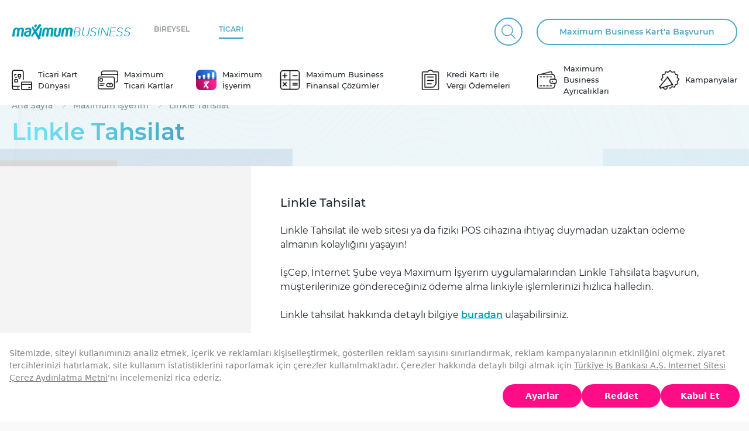

--- FILE ---
content_type: text/html; charset=utf-8
request_url: https://www.maximum.com.tr/ticari/linkle-tahsilat
body_size: 78902
content:


<!DOCTYPE html> 
<html id="ctl00_htmlTag" prefix="og: http://ogp.me/ns#" dir="ltr" lang="tr">

<head><script src='https://bundles.efilli.com/maximum.com.tr.prod.js'></script><meta charset="UTF-8" /><meta http-equiv="X-UA-Compatible" content="IE=edge,chrome=1" /><meta http-equiv="Expires" content="0" /><meta name="viewport" content="width=device-width, initial-scale=1.0, maximum-scale=1.0, user-scalable=no, shrink-to-fit=no" /><meta name="author" content="Maximum" /><title>
	Linkle Tahsilat | Maximum
</title><meta name="description" content="Maximum İşyerim uygulamasından hayatınızı kolaylaştıran bir hizmet: Linkle Tahsilat. Müşterilerinize bir link aracılığıyla tahsilat yapmak için tıklayın!" /><link rel="canonical" href="https://www.maximum.com.tr/ticari/linkle-tahsilat" /><meta name="robots" content="max-image-preview:large" /><meta property="og:description" content="Maximum İşyerim uygulamasından hayatınızı kolaylaştıran bir hizmet: Linkle Tahsilat. Müşterilerinize bir link aracılığıyla tahsilat yapmak için tıklayın!" /><meta property="og:title" content="Linkle Tahsilat | Türkiye İş Bankası A.Ş." /><meta property="og:url" content="https://www.maximum.com.tr/ticari/linkle-tahsilat" /><link rel="apple-touch-icon" sizes="57x57" href="https://www.maximum.com.tr/StaticFiles/Maximum/public/dist/img/isbank-apple-touch-icon-57x57.jpg" /><link rel="shortcut icon" href="https://www.maximum.com.tr/StaticFiles/Maximum/frontend/favicon/favicon_Ticari.ico" /><meta property="og:url" content="https://www.maximum.com.tr/ticari/linkle-tahsilat" /><meta name="google" content="notranslate" /><meta property="og:image" content="https://www.maximum.com.tr/StaticFiles/Maximum/frontend/favicon/favicon.ico" /><meta property="al:android:url" content="iscep://?iscepnavid=XXX" /><meta property="al:android:package" content="com.pozitron.iscep" /><meta property="al:android:app_name" content="İşCep" /><meta property="al:ios:url" content="iscep://?iscepnavid=XXX" /><meta property="al:ios:package" content="308261752" /><meta property="al:ios:app_name" content="İşCep" /><meta name="p:domain_verify" content="2378a1695cc3b9298be5906c6a3a4e93" /><meta name="apple-itunes-app" content="app-id=308261752" /><meta name="google-play-app" content="app-id=com.pozitron.iscep" /><meta name="msApplication-ID" content="App" /><meta name="msApplication-PackageFamilyName" content="d2fb778b-2135-e011-854c-00237de2db9e" />
     <script type="text/javascript" src="/StaticFiles/Maximum/scripts/jquery-3.5.1.min.js"></script> 
           <script type="text/javascript" src="/StaticFiles/Maximum/scripts/jquery_cookie.js"></script> 
      <script type="text/javascript" src="/StaticFiles/Maximum/scripts/maximum.cms.js"></script> 
     
    
     <link rel="apple-touch-icon" sizes="180x180" href="/StaticFiles/Maximum/frontend/images/favicon/apple-touch-icon.png" /><link rel="icon" type="image/png" sizes="32x32" href="/StaticFiles/Maximum/frontend/images/favicon/favicon-32x32.png" /><link rel="icon" type="image/png" sizes="16x16" href="/StaticFiles/Maximum/frontend/images/favicon/favicon-16x16.png" /><link rel="mask-icon" href="/StaticFiles/Maximum/frontend/images/favicon/safari-pinned-tab.svg" color="#ffc40d" /><link rel="shortcut icon" href="/StaticFiles/Maximum/frontend/images/favicon/favicon.ico" /><script type='text/javascript'>
                            var _trackingCode = 'e0knsgjb';
                            (function () {
                                var wa = document.createElement('script'); wa.type = 'text/javascript'; wa.async = true;
                                wa.src = '//mark.isbank.com.tr/cdn/automation.js';
                                var s = document.getElementsByTagName('script')[0]; s.parentNode.insertBefore(wa, s);
                                })();
                          </script>


<!-- Google Tag Manager -->
<script>(function (w, d, s, l, i) {
    w[l] = w[l] || []; w[l].push({
        'gtm.start':
        new Date().getTime(), event: 'gtm.js'
    }); var f = d.getElementsByTagName(s)[0],
        j = d.createElement(s), dl = l != 'dataLayer' ? '&l=' + l : ''; j.async = true; j.src =
            'https://www.googletagmanager.com/gtm.js?id=' + i + dl; f.parentNode.insertBefore(j, f);
    })(window, document, 'script', 'dataLayer', 'GTM-PNKTCJ');</script>
<!-- End Google Tag Manager -->

    <script type='text/javascript'>
var _trackingCode = 'lzqqheqs';
(function() {
var wa = document.createElement('script'); wa.type = 'text/javascript'; wa.async = true;
wa.src = '//mark.isbank.com.tr/cdn/automation.js';
var s = document.getElementsByTagName('script')[0]; s.parentNode.insertBefore(wa, s);
})();
</script>

</head>
<body>
    
<!-- Google Tag Manager (noscript) -->
<noscript><iframe src="https://www.googletagmanager.com/ns.html?id=GTM-PNKTCJ"
height="0" width="0" style="display:none;visibility:hidden"></iframe></noscript>
<!-- End Google Tag Manager (noscript) -->
    <form method="post" action="./linkle-tahsilat?TermStoreId=3c013846-0b76-423e-99df-c434a0b7f0b9&amp;TermSetId=6e4586d5-bab9-44a5-bd41-f648f776ab36&amp;TermId=5b68468a-aa52-4a09-83f1-df80b62c13e6" onsubmit="javascript:return WebForm_OnSubmit();" id="aspnetForm">
<div class="aspNetHidden">
<input type="hidden" name="_wpcmWpid" id="_wpcmWpid" value="" />
<input type="hidden" name="wpcmVal" id="wpcmVal" value="" />
<input type="hidden" name="MSOWebPartPage_PostbackSource" id="MSOWebPartPage_PostbackSource" value="" />
<input type="hidden" name="MSOTlPn_SelectedWpId" id="MSOTlPn_SelectedWpId" value="" />
<input type="hidden" name="MSOTlPn_View" id="MSOTlPn_View" value="0" />
<input type="hidden" name="MSOTlPn_ShowSettings" id="MSOTlPn_ShowSettings" value="False" />
<input type="hidden" name="MSOGallery_SelectedLibrary" id="MSOGallery_SelectedLibrary" value="" />
<input type="hidden" name="MSOGallery_FilterString" id="MSOGallery_FilterString" value="" />
<input type="hidden" name="MSOTlPn_Button" id="MSOTlPn_Button" value="none" />
<input type="hidden" name="__EVENTTARGET" id="__EVENTTARGET" value="" />
<input type="hidden" name="__EVENTARGUMENT" id="__EVENTARGUMENT" value="" />
<input type="hidden" name="__REQUESTDIGEST" id="__REQUESTDIGEST" value="noDigest" />
<input type="hidden" name="MSOSPWebPartManager_DisplayModeName" id="MSOSPWebPartManager_DisplayModeName" value="Browse" />
<input type="hidden" name="MSOSPWebPartManager_ExitingDesignMode" id="MSOSPWebPartManager_ExitingDesignMode" value="false" />
<input type="hidden" name="MSOWebPartPage_Shared" id="MSOWebPartPage_Shared" value="" />
<input type="hidden" name="MSOLayout_LayoutChanges" id="MSOLayout_LayoutChanges" value="" />
<input type="hidden" name="MSOLayout_InDesignMode" id="MSOLayout_InDesignMode" value="" />
<input type="hidden" name="MSOSPWebPartManager_OldDisplayModeName" id="MSOSPWebPartManager_OldDisplayModeName" value="Browse" />
<input type="hidden" name="MSOSPWebPartManager_StartWebPartEditingName" id="MSOSPWebPartManager_StartWebPartEditingName" value="false" />
<input type="hidden" name="MSOSPWebPartManager_EndWebPartEditing" id="MSOSPWebPartManager_EndWebPartEditing" value="false" />
<input type="hidden" name="__VIEWSTATE" id="__VIEWSTATE" value="1MDNuUCCktDGskztE4K5VpXSdW1sG3QsQC1OjRh3BcRlPcFU3PQ9ZkIgxDtm1BN6uD/MWbrd8N9AlAnx9pgwruFy+fGOutvvfHRM3nQk/uTu4rJ4YVTxzhhswGu35r1m4Ki8e5XxuK0133kptCDNsroIvKYUGLAUH9Y+kFUOvnxRgiE0jbRwmEV3jx1CCPbWM7LrrKaG0Z+ieqmeVUPtVHR01fgYx0KuZe5gOukblZ/PTtUwUdQKyLfVNjYQ5qOKHNg/3Fh0JSxjyLb6oC/qKORIAcCUBxHuAXEffyTUAUD+6iUJJv+sOrGaMNmUAqBv5JRZLl9H6MKHw28IUVxvuNZ6fntwGGU9CXbpx0HTNKKRXKKiTmtOsKCq3PCr6lh1agcyy5gSd7i7mdxlfVYVyuUjT8NNrqt8vlg8e5ArBKQCMYkHSQjVU78VBwr4LcbO0itYQ4EhTxi8hh/TAFES20SCTJDkPBC44+59EKSvzEAzICIJDjh4k64A3T6dpPPENzmxxlhnbEWFRIOKMRNQQb/7nRcAaRsuo2I/kCl4qek6W4pxOJRbsCGAr0apt36I/gWFrHBfR74lAEIY8s8zFjL0rWn6vWMTyZYJypksJFQlbQ0hXRWGNvpcWQl7dW9HnPn4rIa3wmq8veBSlCrFDVWoDjwCA5nwmrpzQIA6bNjc9e9EMyHTC6yRNicx3pkxReH+zqlr4adrL7tRheJv6uh2tewsabLOgR+Kki39pn/PO/mfp0KRKUMXuw2kRegh/KhHiKBURdI5ANVuirkXdkG1D42vnspMb9Iki+Jo+MikbHDiI6SCYHlE0IRsi2qq8VYJkrSHzHfqgpO/Jqmi8uVMdDvkzYqdCteJObBXxSWIuSt0oiqqh8L9VH+NLl1nNIYwmMphZam4Wg5qL5ih2aZcWllX8FuXJk7cXP2ujSL/ynjOPN5iJfCnCw9YB0Eoa/ZzAjdSFEDL7YfHgg2o36CSWq5mPbPoRKQydJtodoHXd7CYtlgyweiydCBgp/VbDRlXq8OHD3Z5ZRAtg3aA7LgeZlVrcLtcog1/56jzLbp4XuFwLwu71HayT/64Km7WJe+XlDZR/CN7mrQOCiqrdkV6boMbBrET6PY7S5kWBH/insoYsyrs3I3t+QYWDjhcro9LSqGeHlympmzchHwUjz3xhikIFVsE7HLlFhpj9PbQgAdrb68hH2poXamhTPG3Z3lFByhRli3y7U3yOHQijyF1cdL6EK3LeY0Ba/p2gEAdAqAlI8151LI9+pwci+aPSVfdbkGzh6UbM27KrMeoMusKs8kless5XSCsTnxvmZ0qlnIuxERO6QeHGZhcdKIg4ZR3daG3u9O+IoqpckokB1zrSXDncSxb/qvCUmKTxFfdH+u9LdiDsYBLXJJGgZbiuW4ASCMw4/1P8ejk+il2q4GiCYAQmQtaEFECdPhA9svVeOfzEyi1T0wDub/TOLL5grVFuM4Spy+Bh+hd0/QDS3VfFxlvk9Gidumox8q9wSm/K7eBcXeMmz8yKinkU7HZe26x0e5WubKmxb4kwRI+kcD4DiAH69zmMIV11Ai1fh86hGN6dk0sc3Me8Oy1EINwOlYvwpCiaStrg0jU2qirdA/Jl2CSX75UQsXp/q7iEDi00ylSEVwFLFyhDvFUjYwiek6N7TNLA4Pjg0RfxjA5dl7i/7PdvN9hpQhy8Y/YDqb/hENAiSkP5Vxyewn12PanoW4nLGfyAj49NYx2T2JdbE1RQsOHXZPTInYqjjrR1bXw4ccGkk8Y/BxXLgvs1FJCGbteDCtVx49jx7JYsD2Fs1owNFtpQaeA1sRQvgQr1CIlwAFInUovGfyvD9pZ1SnIkQtOaf1AooK9nkAW5m8Jf60HLD/6MGqAOSFQo/BGf1z6Jycy65jCA0vMWoA8V8ym82Cvsi5AdZ0Y9GKP8WQZP8CtEMe/RsI0FsWXL76ij/n4M++NdhzITXVnlwkD2ov/s9xplNu7JT1p75qvIK8ECfsQQ4uCzLzOw6BwkmxX/ApoMzfsuAbzqupi5S4sDd3bq0t3IyQvyu3SBde46Np6HOPz1uvwwQ1qenbMa2qa6WTmc2O1DVdY/Lbngp3O9K8XuDICPbqhfQdl4vaXSsIIlazP2OFl2nD8rh9JVBeSjVMQS9lIw6+AycoHlZ6LZxX64vDpO3xX9Xv/YI1d8uVijx5ndatnptJ1BlspR3ZQfzzEz+nojsCSLGNoTb3qnwixSU3s3zr5oyy6j0/pCu6g2MbSA/WYGHgnlbxYqz9Y/NJKIupiohioMxnA3c5fxrBoB5/506HBpk9BtI0ErPf2RjyKwOCPnaGF+Ko3nD4U4RWztDnYIaO/19lWYtnkWVd82KEobk7fb5XUqdr5vAU6sF1JrZHRSW27VGeGLoW7i4CWOrI0hR9c683TClkRdl0/22nor9G6LtQhFGsPKdUOwhtHKcUyVgYGDsgMjbms9p7lGcEmfud15CC5m93emKVHNQUQB7bcoitAjM34ZzSogB/fNhVi/uNYoiuXzyaX27o7P1zw90r+DmqXRC33Lv7veKqI0DGIDtjB4CaDtxtpOZfwAmaUTYaUGb3Z1P/fHkEP4G+ZpQPB9FiNBQg/kcGjEAXiUEdXIlI1Vq4aREs6So23YUupDq/U9x3wpOrYFoR2QzvYGL5lQTnqGqpLJcv4PiJvJKlysbh/[base64]/DXyeK7F34+ucgIz2cqIv0X2abE6mXdEDKxw0jM4lS977az7zKDSuKQExrdnx+2qlrjRUV+taY7ECcMEc3AQPeK5Fq/9jphedMFfyX4WBy/[base64]/BtPXs86VZP34KE1O1EdTKaJIRi8NlzGiayu1bojJOrDDFX/[base64]/6jI14OLTxfiWOqdUZOHUscGGRwsQzlHSQUbMK7QqxjZ32psja29dTjgoldpEeoc7Xd1byMWx5PmHJSwXeGjZsgMulHFqPsPdQDDLUa8Xfoe4Y/EtaZynsRKB+12Yrr532CSpQW9B1UIg6oW8gBDCX1y0ljD2zoG+n7rcW8bls4vC30jCrL+cJmeFhzsdD/ALfE4v4sAJTFJKkE6XkFKtvJFmoApkf89rBbN5bH880m95hoxlODJgm7JivG4+racQC/xLGMwyBNZNSi7kjEbVdLomIjq4GzntleqFjWKozXrg9o9iin3u2QtcKwC9oDcck4fWTL0jhbx3EiyvFiW0WPuo6j+mDaiNgRsDaUoaRSSQ9hutpBAUQDau2rrnZZRIpE+BtVutQFuVOZlLbScKSh8582b30f9gaj5w/kfFwESqIg8tfvKNbayP25Cxu8eYrC6RATm+jA3Oj7MehoUM+Lk4xdtxhxn9L1RYqwMEENBxv3PecwxlEm+tGyYIMYSPbFzoii6E6+whwySZ+yyYRyt3vDVRgdK0JuerIR+0Br24jGVhu40C0oAPiXXXymN2taO/x2d5dwhUPeWiDLTgluGpw/EHEBZBOPImxhMvSJDuysS1PSfEmuExn/tMW7bZY8sL0+nZec7LCn5PtWz8EqfGHFtJwsOCR46COFy7vkjsrg0Eqs/fV7xdcRiGPEN87k7LR5rlCmD/hrY7m03S2ylTAGckAdolA/5letDTku00fNC8md47ZONRi6dLI9QIKLWGXAN7uTjgPbnJcU1iVJzWGFyFEvm5G1E+IrJjlUcDWl83jNIzl5vlqXcUSDTf2BawoT7fvaI6LWPNdwT3X7ZVlZNGI/jJp1TaUqLbiD4xzHI2h8QsFDa45Ntg15bwhuqxd0dCEU+0royBgvxzUw/h2eVzT1LYVm/6yYC2ihNYc0UPZJmuRkJCIAVLyb5L9CmMCiEqWjbxYQR/rsz6wGk6z/qTEyBpSM4azJm4Fs+/9JfAnm4hRu6ZO9TlnVjE+YjKn9w9HTYfA/AROaaOolgqEuGv1I1avEN5mOzvkbHc6O4XMvWIuTrT8YNfRCuaKPkIK7/QZCtzBJC42n47fxBcvYVBBliNdz5hCM2R8oRWQgUoXvsoXKvBGTxt4+YWtzZU0XuFw57SvhpmZUqiaVB/zd05w0UGF1R3zsaHyKM5qPvQL3QeiCwDIOobt/UTmux7ow6FD+1ObZoc9Q6ciGvnd+96BUe5P+CmmZWHYnqcvDVeHZK4kH8lUCMgRIpUXZsPjn+O5BEVIiggQPvrPmsH9wWo0F4MvtFrB9luofuCYCKpTwou0OJD7UNlOGU6f/aapCu3p1uqxmGl/1OWSBgdgPe7FVlJweXiEtiosK5cWRnS9n+WqyI6sCJBzkP0TdfDvit5269n6bLrBBnQvV61ilBBwu8uCp/xTY6cekHKJnnmS8Q1Qur0IZTowgw7yHQyFI5MhCVgXt2P8NFDONNX+iZbkeoYt9G0fKZBmZ/0W0PzthfFRq0MTyIQcZqQhkzqITrJpF8COecrcPEXiTLoailjlwuP/qzy9UoRTOL/GyzyD9P/vKFnFXDefx2+OlolgxpJAW4ewErRt4iyj4LVha+22ZhYZPal25OvtzlDXsoTDsWJyBGsDAQ7gCOFS0MeJBCODOjX5Q5bLSPd4TFDGHk4BLQ5DnvKFA4940u4cO1ll0pi9vvTwzlRd4NP9iPw6ttVstrneUv6G98qCR7eBhFgdmFcstBkG6N2M4SkOORLkk/gEql6A/4QbVgYzKuLSObojxkZPhG/[base64]/3HIbZg6f/odvcj3plOFdBQzQpXUl87MXl0KU3L5lvcE6dwCbbM2KLEBPvZS0kQlPqWmcmKg+WLNCPLk1g65vSziQ+BuOIm53x3KPchdboY7ZUIXWv5QdaXOjeFMJXE1ywLKWjP/6Aja0avgINr1m5Q3/qElOeSNTTwWGhp9fpQmt9juIiEMdjXD0Z+BFiagFPgHhE91PRFAGOtoukHN//ad/ZrZVOy9ea43MI2t5wo7vp3Vh9ByLtKMeGejOcNWgKsHr9UHLU9UNktb5JIS0/[base64]/[base64]/3HqiNCRar/9x77RpRllZSR4ZfX55l4O3b0MOdiWRq7xtZHd8ey+g5WtMXd1rawS0u/k44XScQAzL/mQOMi6B7GVhu/QilnQVkpMg1mcKi+dyHzzfp7gzuVSf/[base64]/5b9dKlFyj6j3/40l3mjzj80WxUnKkOXpQ3Hn9W8sqOvhXw6+89pAZtVcQUKDDTeyxADKkdTFecSxxtwxxNPK6rj10+dtfQEjv1Y0wJI06CsglBCSBwpYKkylmCjGO4mzggXM/SIrqjJV9uffhd1+WFadfgirX97/7A1x/Rkr3CcW/NVrxToaHmix18fvimp6E+rbLm3ZauX4XC5ff4yYCJVJGkai47NMn//JV4vzGRiZVLiX+1TLdow3jTUeIYzGKKpwR1YaFDQ6aSrSfKvbyESL5eayux1edSB/15prA6gb5JkV47Ma41UYG0drNUp3J5EFcfW924KqjX/Kmr8vf/5nLEECNur5oXbKdJVr274r1v5cIdVWQmibdvbHAaAb0eV4FziG4udDCEHhZTS502rOPTfT3LlBv+7qu9yEdaE2cIIa+zku8MFqgEfpB5DNB2Z0pxsVNy88JR0ba30EuvbOvFM930/ASKA6lgGvNSc9MGzff5/yy2AEouiuQbgLQdpnW76SWvy2ejM/Jfb4yaBw8cwGuIU5CRAOON5k/2A3X67mL7+P0aIIRFJsQyHqA7em9OD8A96ndn3XJsj3AXuxojgpgYHDdmyy+MPH6DbEMeoji2+qUlgb1P+0SrPYF0jnjIBFu7n1FRps10U/awc5XJv4LyXl1jjSMXssDtnnZkRV1x9jmjR2kbaTckClaU7V5tHvShwy/Jt1wFMZtrBEStH+vln5AUykZOvZ2oI3F5t7MQ6ztt6gDQP3xN7Ce4hgzqb4THd20izBv59ko/vEELFSCRLxHfn/eGzyql+0gI4B4Wt+UJ3wWQLjRifh+aQeznhJ3Dbah0tV9mCijtl9V6scosz8WIYvidY4Cpsh1CLeaOaTOliEoy+QFGO5XQASyonfi22tLkmX0QJHNV3I+qLv1hV8Rk/UfXxw18hVidjJXE41FZ0PPCdIkShB2nGuyITGS8cJ6NPZ4pjZnpV5Wj4Pgzg4KbKUyJRBFWhWQth271FHUsgdg/VaGf/dkjfz+CYjbqb6pByzSBods+/TlCw34j5wRYd+zrrTjuIsFHTpD6CsKZCmGefvOY9SaTjaHTg+ugBvvYjk1m047/YKZi7AxPIL9UT2Co+l+UD/hnt/[base64]/pn6+JzC5khHIkLHuotCCi0dbQQ1eJ+dZj/OCxWOsLSQMUt59wAH8XDRzMsC1QYpMN3Rm7JxB3HjT28v6M4c9mpQLWhYOmFSSp0Vw7gkGHgLJXOCWmSzBkCXtzhjxYRMwnTEIexzzqTvcrCgS2j53t8nDsN+8kSNvJxWLpBfY0eJFPU107ziV5wEN4d/8yhtD4IqZQ7nbskbspaePFEpJ+umNRSmXy1PDqRtxg8lPPFKSYpBnQE4l2Q1FPhHXgXIxC9a2gwRlk7vaqcEEBZX6GgjCSz3FVw02JigL3Syzfk9U5/x7a42N3Ne9jm8bEtwa9244QPtjRZEkvQ1mP9tAZdW41FfVsc4mVh3RQMs160zEiPT4LJur0zSnykXqXkaQxWJ3+jHZIalT/CKX1Hg710F3PUzUyOdd4MiSzSgRijWjByoFsRn42jCxW8lsKmVFFnMxLkLdnGq6j77YOBhLS6a0X2bfKbChqQvMi0aeeiCfo8l97MpA5xX7sBFYIOOxCSaF6AykSX02HgqRJ8z9jKBf/SivYszIYFDwZvPn/tD01OFS5xNzuuKOMwZsT/4kpJbdvnr3ZdWICdx9+bonehBh+HRFQ9bUnZnHorg2MsH/wPEI5lhCv2jJKoHjwfr/3kfwWWjoB2LMGF8DGKObII5q74MpaZnSe9mlCE1/[base64]/4sw8Ia3jBjtQ3TeYOhLR3naZxLhCLXYwkwx33DGpx+sEYmGF+kXSAyKSsL4X+9loSCV5ltB+6jfPT3OiWlNPSbWDqCw5gWm9lrjUErTVBMGEXL4QLsc9afTUZxI2VasMzwGRhnBvydiaVVR41rayRd3vnSGjWHnHF4LMMWs/2VgZzf76icMCzjWAWuODapgv9JmCu2FaGibJjRy7YwgzorqbzUcgYxUSiuVbah6bjtzp/NoiiwZ5R+EjK2IKR62oeEWCJub+F+PDgnNw21nROeIlRT+1JfBLN5rzuwu7amD7s89J0LMoAQSHjZVknOpQRHS3kvtJan6bnp5INHUSJupoy0LtlWOa6HYxRXonWYmWxLtJ59w+I2p0C3WQzELHfDOtbZo87vqHHiLz1yW3/2qQ5xCrlVBNJpJUjeJKsW47QElBWMmoVM4Q8iYvbLOtjT7FqkYiJlC4W1NzmOdvYJoVNXbjv/9cHOgx5OG0LCSbtfQNAdWqf/IOGr63iGxhpUmmDVGW/ynoDwDk0vXTiWijzxwG4NQCTxXZCQdTOo+qHghdfNHHAmP3g0geciy9k4u5I+DoKpzD0OrCHjKINQ4Fcaa8OXuEnpICXI77aoZ8C6CT2lWU4u82EzxRl1R/cFNB/7DECnWxgbZCsorTRvD1kiFVvYNCzrLaDKwNSTGPd45iaD8qFff6O7J3nT7tJcq/tZPG5cUNvNLl7Ps8KAezcNgFMetqChuuOYU5Nm3MvoZsSfDzkaFwBZ3OW8qV7oSCrshI4jqF9UnSGclqCSyT6mE8FcVGooEKgiHwnvien0nMjvumn/s5pLB6HPtdZ274p/FG0y5cEdgkad8kXMPhG3fWghhUF4S2OBH9EQ7e/VJxxCw9pfn6UGqtRpzmnqxMkfltI0dCAKB45ym6/XWIssmjiRpoCUVDHgG7cCgF8AMLVlDeHE4BvL+TPkuO6GID1dw2ro5JBr+wJb3Yqfilo51RwgKhtRbmelQVKxww042Pd2AsSyLxo1N8x4nJDS2XRGfPrmHRu2ZAT9qBRPfLgB5QG8s87/[base64]/SEJcarAr+cMD/9XcsHbwPGtAEq28lGgQBA2GnhXQxlAYkvNJzDdzzNTUboc5Z9ePWalFBi5Flv9L1Z0AZ9w43xvG0x36wQmBku30UUFJfOLZpMV5r3m9IoCr0b55i2iOuNmypeb2yMOQ/d40s35LApQTtslbmaZjl+7BZaoPA9FKjFDoYgQGkfpRBRndsuFo3GKYIMiwAPV6Vk86nC9YqFN6XJYlyq95KsgDPPR3iy/EItwfpwxCKpfM1xUM8r/R9mmoWRXkjkmVgXA/CBfoT8znUiT01ahdwzY7+wOD7+RouUh1lJ8SShBjS6TZTbkkaPH27vBAbEJjUNmMOXiHCfLsaxANzngamhcMw1A8c/7Xx/Wh2i8ahXTTwEaVyyvBKgmksEgWohjpFI/nfdMZHDsCLvbgcKBm3sOeQhlezDJNyJdXlfzx6l0suG+Vi7MTt4EzFFqP/UrwftHJe7b4m3r2W2bQh9O6G4a2Qzs/[base64]/xoLf0O501kUTeLkxP0oW5DhuVyvUdyX9ig9mR6olcYGZ8nfa0XVjNm5KsoP6WoGg8Sz1b8VN/Pj8kbavP6D7h/crXwxRQYq53+oaS/z2thWGt7RrIf8Xa6XgbvnASZrnj/+/[base64]/VFSNvAtC3NZ+JpGMQucPMWQLA7yNCalVqllh+FF+2ohRAH/4QIKfGKVmyFJY9gxQn+wr/kozgZvOQnY2WNNSLTXbiqYAuV7VUGgJdCxq0IFagpX6q6Qh9w2Gzq8kldXj3jLcRoBSgHk1/yV0l5ZdoF+031OihioneP7qt5qCLpnDLewptBxRNVDFhIbZvvNhxBT87j0i89PZPg/hECEovp1qmdjhEKCex9uJBtVB3Yc4WHDtN9cONl2icC/8GFX1DJHaKO3wAswqRERBrth9AwrLly5PziY6G2Jr2LuAOZ4/MfFHEJEXkGeCau+OiLUTZciF7a23ve+N+ChLftEmqxzBRGs/PbxznrM1YjTGuSeAOawStAG/nHVWhWV0iHpDAehhy4PSOfEBXVTZdFn4IrB9GdK94OxG0bxPRVuNKqRbyNHSgiDU+zaJ1CafMwd6U/8piv6JF68Kgr/lakggIVgiUtkJ9sVdG1+L7ZEBUFiBrHIBEsnzHoo3/oXuTxIn8HpecTWQ4zKQGErFH9jokQwBRWObAsH6+mVisda9thisnhkwsCWkfwqJ9Q3dP+r7s8I8Oyv/TZ2ATUTrMXzs/hiLsPR0Rjc9r3YRt7xsBjgDUBll1JZUU9/UmEqOk7AeebbRxPbcRM46u2rca2HH9wH/MWm4Sbawz0fOm++tINl5kk3F5WpC9r5Pt90y7GKFo3i+9K9GNII2yquwD+GSDlVKh1AltPuGYr7dgSopjI2uoziMPJ3n2l2q6nLBHu/KqZ/LsQWHvi3SE5Med/ULdCa8332fRFsUENfFZx/Wj16Nno3uh01R3RukXItf5rm/+JxmBs9RHFQX2vc4iMOBETOr/WkjX1oCkfuUOwNjyV5Xl6eMCYydA1BTU2dxKk9RQinEqFNiIeI87QKHJ8AK90s/Q3GsAP/rhgbtJSkoub1nk5p8Ed3O5+VRrcpNTrsbpvUdOkX/BFV3zCG2PifrVIDvMsDvUkjUDcL0KdvtdAMxqAPqWalbEDNTKuEgrHHU2ObE+AYCBKLQewsyALEYmJw9w/PnjLBCJlKwDdBVee86oLNEl/WaWqVHtMsq1GscInP33qbkz9Xg+8MTcRer702ZAxMkSmzvxc+nazQ0BhzyUsbVxZiL2zHc6dEHpYuktofF/v+A7H1CBS7fQBsHpkWkwwipTvS6U/[base64]/C71qWG9cyVGVrjC7NHk+Bu4umJ1HF87YgrawsQYEgUigGbLBLKV+Y0n4ncC9gAHdBpqQMJS6CgQ+7aOrXZ17ykaJaEYRWhhVlujadvfPDZJX7sECa483sFVN1Peg5Z55Ys8E7XjFYgnM5rjK8Xnafmipr70F9HnJfuKEl/UtsSIlTuz3Mq9hfMl6Bk6gfNIdZ1Ohf3M+q1tZ+B7BATCPO1/yYfRIJLlNEUWJVi0rbquBNfGvMvv7Eggxf0dS9y6KxBG/iEDSksbYiDX24lVe6lGSAuIajWh7YM6e7z9iebp7CgbaSXpiCK/irrMdmxTC1sxrn9BYbiej2iHd/HgcrpzSa1dr+tiXnShP347H7OGm/NRLejK0ToNx5ooQm5xLybq1b5rtHZJvPe3Y+abeTE2zkNPyrhiwh3KGpSDRhUGIOjRx0f+cBjNR6oFzytCEA2FCVbM79KO2uWI7z+WBLHWZO8fOhJgjGdeqVDaOqug9ixvCugoXEwB3dZnB66Iojv9/OrEAl7omMfumOE0g3J3v0qEiPFrG8qse3+w99zqW46E0+PejZycZCsrSviepee1puEmoFXO0zwJmOKmR4kV5G/L5p5+G2aUxTqJ5aMP/jK18vA699iJQXRsFovbZPGMQCx90Aa7R/4arcthFx7WM7dc+diHwsTnFASxomrZkUJM6hZz7BnMFbmapuI74Y7oF9u5V5oDhnBh/3wj/RPIlspcD1/sjvkleKF9dyPinDLvDD0GdkmqnAdNHD6tXDOcwpSO755MJ2JVCU/L/B+H9zCPQDZiF+z7Kq9PZ8nYQlOHpmOIWpYCvrtWj5CYvM/n0pV0GZvYL5Eyn75xVfRwKR06jElfBKpN5hdg/osBHBSNLFli2rJ/qsnOW3BlVK++crnEWlxqrAcJgLMHQaWl7GlihNGLLM+B0iZ5/T+yIM2IiyYSmVAI39I/QaTIXame8WSO3rbe6yVNt2LrrBB0xfyv15LKZfjntLFHBnlF/U4HFZbmsqcWFLtmTSPq90SI2CmUhX0Lu0nOph4DkRQS442/qD3dh9FHTDe9bz5mKr/fyk1QC5TD5lURZoifmXnEiktcx7OkKOXyEZAng/[base64]/tP3wBE0b3CpKupV40pbFmzPIqt/FMAWCGKNnPZFEHwBLPOePOMp/OnWpzifrKRloluUnZKMwts1vuo0THcswFvBXjAw/GkfwH7TIjKNWgBatmLmNU2BRzTcHQQTByoIlkj4uGD0LXriTHIhXWRaalVy/0LmzGi7TLztLwhmJNUs4lH7yMc1sEOnaq1XcGyqKesLkhd5iiYHuzrk0idekQLEOpeiGtmuQkB1er3l/6ph73kv6oU/4QOySLTNQxO/QL4Txyk9SqogsKUXbC7JLu6GG4KZji42XsNNYAAmM6OBpUYTaHqA9kMNQIX5cNFdLmcf9eLTpVswl+e3jHITO+/ayin15/hTScTLOACedU8J8FYy8AxVdjYSiKEI2pVlbvxCz9K8cS3njvk6MvERE0raWNsxglU6fK3Qy+fhbQisPo+4gVX2VBhB7rXJKu3lgf5PmaBPZF7oDIAN1GKVVQyhM8E1ZgFjU4DO8EyY0svnKQs5DNMB/cKIekrU94df5s+3MxpSOtyDNXyRVs54C6bvEeoVU6SFWTa/9r3o47Jbk7NDPkgHIRocTwVWADZtcxus2UxeOE+8954p4WugNP9RqdEpaLcv3YovV++SkFk7ynVD4vZzGdToVfDoPyug0iqcsMNWBMBvYe1mGkLVlU9qDfQ0I5seqlkzVxZ8AOBtl+ZpPNtW55xHnLuxeHhXuc++qwNesd4Ickfh4zY+vDPEw6/yvfTIlr68/gQVm1eR8eZxOjBMkgucLAfR6lDTLJVtLR1a/kh39XkpWPu03yJrimODTEFCi+eHAp8SshXsxL1ahFrgfeLcADYlbuloQDswPM3wdM2usoflpC6T9Q+DiSr9xz5lk1pDv6MQUXlRLoEjxyvjXUzZ1QraGYrLP1U1P75Jycia6QzdVbSNVcB0aDRbs7O3A/i9BImaOSy4pLTV4X3MGBQkxcqZzIihsfqEfJwDm9lN+f5GpRpwYJ9s55WANK9Xs6ncs8hBzg+xpzV9g3xF3Ir/+A7bJYCntH8hUwawX7HeyWQ3k9EBuADkompsZzDkUT+KA7hAaqUJNzhcUvFEn+iSURdQXc/[base64]/f/1UidD7NIbN6BxZ3MRxOdUbEfzESwJlfgo7WdNCp9PVR117+mEBFJ0xTVgubSpT+9MxayXZpYnHlcPRr5ew0Ljq8lAMLf94509rc4Bi0o9/rczy6HN8n34cFf+SwRe3nFKCn/Arv66LDtaejT1Q93c+/Q99vDprl8h9THy7CmoU1jMwEhZSeFOtH3FetwVSoC6OxihKWSAGwJodIXyQxwEP+dbOFm4nN3Zc91vDQRonCWqJpE8cSsVDpwNolba3vg01qLbblnMwwnW2UgZpullUyyvyK2qrUSn9AqNLdHVvse+429F4OibLuna4vEGVrxY1UwUmm/2hkzX9r4btGUEtb76kQSJdfbkMeKVSL8u+6qWrW5aFwSAzhP13Qyc59xTrFw1QoHrZCk+0aW7SJsAyhrxMKiXunZt5vc5nukJ4fUPJFmttq1enUcWFxEobHAU59vfc6SUufZnDBaPFGvZsGyudEVHNnalqlX2gV9yC4wFvm0WMOFO0UCn6H/BIzQ6io8h125Hrj+tmupuVX8b2zN0C8iTGuR3DiSbSGho8J+2T/Ej8DyCuEqSMNyv7EKy+zH0Yx0o+olzY+385lag8fr/56dbIDRsbuiWvZAejqtWJw3cg8DikHem2sMs8oTUDdqLxFWzZJfdBXdn9D1IjU/MdCFiZHcVNXe+ue8fvw85XXKS8REeMn2uOEpre8Bs8RRCLnktuApIRpz5r0xnJ8CAdAqkuSnn7bfJqrfvRIBWtFVNefv8O9v5I6Y0p+o5F3LDpp3RIxgMvmjx/E9SmlfWScjht6MP3+usxNEW0E5xB76kRsx8P4/81LF8iS86WC6vKNiGBorJP8ABODGhCDIBimVdBpxXvLmTL+N8d/wBFHM4wN2UFJ8ti3nXKVo8dgttdXb+PFKJ7O9Dkp01ivknazxpwmY3a+0YK6mY/eypU9H33zREOVALIwWP/8x7ouF9ptUEPhrxBPW3R3R4XTrnSB/Fi9ccicMIlq1p2Q1SyT/z/F9/s1QdURmUpCg9bxcBovqZCP8MOtcDN700gX7zNMoL8zHtF30s6pKuvKXIDdK6Klv8SgcJCWBLz1LvO/Fvsgheph0x4XRPorCaThKyTxSYJam3nXIlWkv77vTTkXeE/Czanujn6qbu8yGrAolmNneS37tL+zY0pMTDLzUQS3H8fOeO5WtJ0i4615M9EiGzjf2soMuX5zVi16iziyrnPsZv2PCqQcFfvmnMuXrrB+1OkBV/A7b7UiSpvWWmGtCjH4GzxCxXaKYlmzQ1hOt2XlLmZLA6KEJLED+FA3LnjrHCtv9tRWbUq5Tr7YsFMlahMTu8X1bdNnRspmSsyUBcNLRVYfdVu7sl+Fzz7Ub1OsUaWB9Q6XiPji8UktHh1KsaEgwLRsOxZ3jTiwVF7o6sVXO4iboY5OqGyJVI9W3ZU/ROG8RZNe0snKZHXUXvbGE/rDJ5ZNCUX8HdV/qvZFPeBt+EWVgNz/WxHtqmAiWik+pl51DPjqn1lhtVouinp1xbb8bbf9sL/CuUyKNPQuSvuwXmoM+jTz6GMOl4YGlIPRWeTtPfRc6gSeHuTM/jW+cIIedygLHhLOAeDZ+XtCI3/8sSL94dU5/p9fo1e1dq7Vjjwg8qtAgLlvD7pj4ei3NUsB7tHjcNH3cHhHZmT6ppi5NPNLHFvzgDMWM4il+cfWj8oNe9axzd3Y/FCN8LAGo9h7fCBtZwG6nV5jpC6YHMLVhxMrKpiLcW6Wk0bDW86EgyQ4gLzyC102gsphAsoG+abuUIWKRgPrn3lgwPrJaRcyefqONVGAMIY3GJgKwnNbUE8YLiA8CIjQLu9oVkW0fWmz6KAUnZALmBAC7/ZH83r+/zmElbNJ9swi0mYnZmkdvVCLR2ZxcPejEVmpxFTRcAxdA0Xb4ywCeUvTkC42ID13/YyDg8yFE8wFLu5q21lEMoH18RsXCpsc7Thlcl4oegJg9VfsDaBn4Dv2BcaXw86cVYPfL6GEQLQqSDM1csuT/aqyoc9L9pf21xeI3VbOtbekvrj39WlBx/WJmTCKEdFxPEdiMVudxcMg3qvyXgyZJkimcWZfYJDZTkK8f/RdYfnJ8y+88azHlICg8Y4/Hn9NnXeI8Izo5bP73ph5GJ8gdSHS7m8gKmVZLKb2pvk1OBE1p9/fxlv6eZn7zBSrkyKHrYa98E/3ALzgJhPp09YQyNTZHiX/E6rkXHO9PVIds0XM6lxVUMinJGj5UcazIheNliR2PVHZms5dNllCG19nr3U6kwObhXblbSHNK1vf0OK8Q5uRpmxTOjzHN6rRXpE6mCtoSgVr9B7xXcdLEMYBt00C4ONk+7/g87sUYmOdOK2f6xwHTexmiTVvIjn6KwlKdsJ8iuMH/jSPg1rWbPffYDHpzYdUhJuTFaKV367Zum5js6BNkMwtXEVxHHhZrForrSvwAecGDTJf4LDusH8JGqiidIKf6v8zc3XNyHD1l7p0sq50PBRyAh6U+bFKm3sGUV94VFEPCxRV+3xeSc44ZkdaATiyg6+SbzaGDTVf8lIhEfekxgLE1kjxC7TbCeO1Y5tUryGI/xBJTLNx4Bk2P2vOu9lqXoGovBp2q/8h0WqMehuRcXz9OACiqtZb7U7Ceil/RIaPsWFlmGA4w4ZRq+L1AwsWDEnaRNz1FwQ3wjlY3zJzK8Kk5yDVJ20kBN9zrPateX+y2VNIBMi0G9P701iNGwFdk6kUYe0bIgM0xjASPKC8hrqt7oXHhQP48anCuDT+BuQrPrRZeUA2uzcB8W3NoGhh7TXDq/MwTPotpqpppScN8w2sySQzQ84j9nxy6DyP8lm5BVa6tsTqFTIfNx4pDEltqtAiMVIG4OSawF3D3yp5Ad5ql56wlZUmyWQpujWCcP0URaslwalgCEreIQMlv3arv3L050sZvtTIUoj1wxNPzxExK7rbacCeURiXp8w8ikPOS/wTGhEDCweeJ8GPzu/30x42jXA8fy4WwCaLf8LqCVD+fK8fRwfiE2dHh4NJonDHX322MMLGI8eOcfLR0z19p9SltEHa9WPvLGcLkDOJiSGkQHpofcq6eLcyFexzPRBDrpUjgW5vdmXxXvHuNAvFc0AKIZ/4ku6Mo+NF0hhx1ifvNOAP/XGhkDHpNlowrU8qo44gQZP/71s+oJfZVd2yangGoigOgCV744GdSIsbFKu/xIV6TDCUEfKdeMJktDrZvHMWdyANFrfeLEf/[base64]/Sfx0vaOrKCilPAvDEI+Rd6BHoHfosd044MD/qU3hjKddl+T2Y3jdYOqSD5NXsiVFAiIoxipzSHJlFzGqKGSazILy40yFTzkNFjgr3/A+N8tcWzcG/5DLzWu5CsezUZFdCSRtibabe8tVlc/bhMYJqHvRtvUe84DGgGrFc1zbFEGqVDCfA4Hfuv8FKCfbvLMlkGiIwbCtAOLfO6HiZY2d32ejv9MYwQTGY2wdTADKRsNgGS91KrIcl9s+26jVzUUZEb13TZQyG+rLimo838GcbJhW40FtUi/mUnYuMfgJ7gUlEQ+fgNmS1qlEi/wmbSOhqbR8RlDJuOcl0Wn4COw1OjJGj0eN39sHeJDwqw7DcoMFSb9dzBSBZteituEhFPVK+qceXFdR+XwI+NLWAg1cWR33vPrrZy6bgF/XwImQ9LzBeAlHEhdrGpYDksjk7p/pa84YoK1/[base64]/6jkju2p1S4GnDy+pTBxeTt/qUCJMiT+TJDXWybvE4gJsKeDTw6/MkyBuRCvKYpXpF4cWnCPeH81Y0hfHZPRmAguhi9noR+3Gw2SnT1jb6KWGFHwT0OWO/kELklTJVdfGKC1o4VXqxz32l7Tm9kcRRQWZApJdXzXJdtfPckHrlGiggOlgGYOTh+KQSy4VesLk4DH7fqH7YyuKOYANsbADU4qe8zM7LCnjpMaiGHmaADTnI+0XLDfZs7qE3nVAzqCfJdExvrJ3WwiVE/EACkI1fJNkHHnrw1Hg7O0dVvbfcR1XKRksF4EVdbwAGObpsbTpGkKYfTLeewe6FdjeZcrbzfBgePy4AtnRA7upx8iDCf2UDUeFVxX6CIMTfhNsLjAf4AIvnEC7aZrwj/4WsFkm9et0CQMcNvR1NIACvqLyCol0fdTGD8ufrhAENVBXuRl6Ewwb4DOlBAhqgUbf5v/OvaN40IsLAqXoyywmz9H+l9TY0lTznKg8zDdnFC2KFeHOmjf4lO/spW3sNP6cL2Na3x27l16/tAUllh52hj2rmIOdIdIs3d0MONhonPYHcsDfXJAh1Kflv3k5+WKVHJ/meCyJr+4VWGY4WbSySKycKd/Z+npy4jEbcXX5MHl0V4OclQC9R9iH7RjBp5fuRIsVvm/TqAufBwnaXgBOdWZ+5IvLwtuptTFgtHpwACk22IeQOdhmpq8gWjhNJXrWogdo19cQwt2zC0i4EEHOHacq/[base64]/ocJcRUGSY0x6oGHXUWKOp+AbYmR/crgtqiTRaYDm6z593pGvdonL0mZcEcDfx/RwE8QZzPiRZmnwOimFhWnZN/HKZyug5rS+ByerUVLaqfup1sESmRah0+5h/zYpbpcrgchpNdYgrK4Ehm7VbtBpIr4Bfhhoh7a3RGTroIQGiuBkvZoJo5MJVKuBbGk7Sz3oS6I0USnETx7d/u/tKqfhxbLVPW0vVmuga9vDj7NXZ0aXi8ibHOOz93UOFo0RK1LLdudg+2sfrWTgTyV9nwX9MImVm2+vodjKHxCKFDKJ/GYZ8kwURguNczP8qgel9bRO3kHsYkMGAL/YBtP9loE4vvT+w98L+1xYBwh2PCFX8T99oXj0+Fj9GFwsV2LoOvMNGzuYlJSJSb6UdvyyJKm0pjHxIEGArmAftwsGTcHsW2et2dk5LABHtDShUQZdBjVhtyYCLc9WJjyjrzr8KI7gm7+Y/4c7eDsix32C8EXqmtrWKWXAdxlxZGgS1UP0ZpDkaV9gxQqQOvny5saHN+cxionBc67BYSuJC8vPEO+3KctSh3+GCeKAjUL3DWbM8xX10oQwxzDwE/[base64]/hezaQmSF5guZwuvzJzKBZPVNfqBaLX6MTnmTMH8KO3irrnX/3xWO9wG0aQnyurykmLhKGIZ99NXHUnLuTovGOTHoo8n+XY4XXH4fwbMOFfeURD+zMlAM3qWUdayyShkAxZowxqNlb6pfzSAYXNJbJOhDrFEpBZL8A1usMckQ8JX8J5gGiDx3Etalxt0DX1f/MS0Db7OPPpYuM84iUl+6WhO2zDcFhdYy1Ke+Vq/dqF/igAlXEhtW5rZP+/1MVGdY5YuITFzpJD8P1a8gIzOszlvdEenvBJZJ5rO7Xli5YZMP+8QEv5rPnFkjBPmfy8UBOuUQVo8VWfpHc55ZdiB7bEx7CaUYWAyQr/TBe/8QickPItYxlcdpMfuERIeYgQJEBqLwbjTHG5JaNWu6bbAHzKhjVEIIzuH/pTXyMotUubrktxc9LtyMgbvNNsAORN6y0+zmu+PdItSOyJfncnzxA06pY9V37rgBUYDxqNY+7J/gPxxxROV0Jqtj0OfjJ9Zke0ZnrEFC/06Zjk25hY3Pu3rIYWxl5WjDYnUqZYcTKarOfLG92YhKqS0eLRO5pfq1NSnqhMZ3fUOLhb3hu0n/PcMdLLmVESFqLhfwBaVDpzFXjCi8zqxM0puJSIZhJm3ysV9v2wbqrng8Da21Hlw6RGrRzcXYgGYT1p+cOUMZC7PqHt4JUUkHBpN6iBjST7eTnh8bKUM5t0sc1N9HTQNd3FIJ+gHQnMMrKNF/IZyNKjrYhyhX2zQIw51XDr8G2tWnblTWG226tqkQ2TitpVm+WsWOt7SzBnkY4Am0ddtbMS1skf2KFf9GeqqgQ+0TOXKUoVkjNI36q/wz7npUvf2S6j5wNYFbRpQpwV9ON3UYb5JWs/nf/plXFlR7BACjSRZyxTDBHsGCEG7er5o9tNnLhtW2XtsyKXXfzMw08Cme8njPqqwdHnrjnoCsQbOVKHXumZRQRAC0US81vOSo2RtmT4MJG0qleu8GHs6z13cK/zxj8dLO/u2HtMJjWZex+/394Oh4Z2xMlqSEmSjQjnmHPCp0ZJs9eB5U11mn/1+sh7KHtR8vcI6rxPYWS4yr4gpGxbHxaVQW55pjm03iMl5AolaJfdP1xuQVLo6wsFKPCZlQPoKB9PRW/SwngUquyFTdn41KDVS52RBj6a72t2CEk/RKxWjC9ldi9M2iMLFezkGVKhgWYnDRCLn90snr5U7LEk+eoggcwM9Cr9HFixJ/8oGQPZJTdHn++42LVedDPxmYEvvP+2ztwuQ1pKCLf3ZvnZzM14zULkHn4bF3mvL2TmLM+0FVuLxV7u83WE4DKwiMNLYfA8c6JNMGUECLgbEgCtptV+G6RHRw5XuWvg7ItOwX9kmBRB3NNhQnbD+vbZqgG5ec7R/nLM4R7q3lXvRDg04yXxs0mP+jdKQyazTvAvQtLW81/6BDAn1nvsTXKQWO51VHb0Kz/E7uxon3LDaZjPsqsG3itQlaTW+LEGs6kGuUVPzLEIfpzugosdYm7W090tGZsYjXzFx9vohP/93hWs8u4xYBVuJ0Eeg3FVMpHgVJaTDcy4ckoQ7lP/I/28+Y26a4isXTWOdWDASCr8DWJw8WOSiZSNv1Mp4XWmKfxW4F4uF9bj8kmMSl0Uk1rBl/tcnKA6whD/0iEtdG0N1wabxU2cd55jZjHM9hlhrkElaZTVvpMvfeDsIF8CB7Zi6+wuCd4VdosXA75EdeLyem99IAS5Yz9FJxZGIi+RZvYEjp6oI8BH8meBGL0RWMD0UNRmkMOBkliAo9o6VRZecK5OOnOITzhUHfdgou+GB0dOiQ5mvjA/5v6WO9dX0uKZ+kNg0W7Spm46wcijUrvnOhj4PPdGybIOodmJu5vesjmpw+rvi69bVKi8CVYyiMerp0sv3RfjQdj0CQxPfxpkiDdp4+ym1cupQp3vh9l3513hX1N+DxYpi/BFCk7UGelTCQtjtrP2M+4xZ6T31jqXI5fLZ9uleWNGmEBgp7O5mxUrtLD/W6U4hFrGQINQxx6S2dpIgfNDn7uQPBbubrrcO1ANpjaNQ/C5P/aIAgR2D3az9L9EbqwwwPRmQyEW3o+O018Otqd4AoLm7Fm9Gs2xWjYScrdnCpls42+AWKqFsBdJk9UGbHlppB4HwQBwT/I/uUba1IBvIjRQeLMuWVXPxJ/rbqBAJfGKkL8f55HF2UnVck6Fvf+HSjbCJjVgSCvwGyGzb4OJFNx4OJ70zLzFi1c3I7Bb5dTe4mTcXveBSCCL5qOxiauAo2BKP/ZknmOc5iyuQd9psqNxpMTt6VB0D1hUzvFKL75hPKvSDqkKPmBUxY4V/5E1Y4lyw66YmRWTEGAZlpe1LzELOw+WiudTI2WkNNlKdtbxg07h1oaH8Fh6f31e6Orh/CXcNmuPNMs1eCmEm1GpoCoLmepGOBfRi5iZRLN2pDqYjzdHiVkSk/cL82Cxm9YDhhaVY98PBtXLpeIWJ5GqPg0pIxPxwJSw9U0VSWLytcJOljRIZx2YR2wxDUplM2qwUCx8qzeVetWHhhEGfoVRZap4EqNHgkJC2nmWv58FyyeWhBPuL66v/1PbCTjKrYlDgk1uRLZ32Kw8Kqy6O6f0GgRzQnfhjrWG6b2suBkh4JlXeS0Hg9nGIAYh4QA+kC2/dTkgSL0poJhIrXtoJ1mvyMcLEZ9pwmtVqb/mXVyozA3qyYj7ebSt8oIwAw+5Hg8h0Mtmi1Xb0cZe7WUyGhrynxW7msgi4gJTA+EV40mLi3J90o8rIOP7ju5nKBbOunlKXZEXEg2P611K3xwfD/TaDglZ51Mrp5Yd/u5izRULOYnEagt1NGMI4mOaHQRL5A3iCiykIOqMCRydSo5nSpPBxUsgxFv4AvU0fUC1mGI2HPEHLTM3F0LsitiVp1AIAJ+TCBqEHp9DQ8AovPhrNY2LDbe4sN/[base64]/[base64]/x2wRBzNSKAgQDEhGZOGdrqfPQ4agLLlzl4xoY314NnYPbdwEt3QSefvL0iLiyKQkTFq01YpRpt8U/h6adwYiFIX9hBsdw0fU4Ylnn24RTc19aMJjJ5jBqsaZ+VHRCrB1xEDXzTNl0ZB5iU2y1MkYcocMfY5nVaaecKT4AztX4gjNKnGlnKIJaxNgGOm1PCbue6/lpAmX5WeZO4v6NCZ/JoJDJ3vPCVl66/1WjTzem9QTiisqZ8r70ldjJPCD4b6T57eCtbSuxDU7XoOZ2Axx+ZaMnYRDcW++Sm10TSQdoKhZ380kPmPM9Hm9pZA5wSSAPyJjQwWHnQPk2Cu36oC2aRIhduH4uNwsdLhIYsw/jbzttPfHS1ZWBOXw/SuDC39bttbWR9zX/E0xiyj3Oft8WOsdI6874fMxqzXI67m7Pfh5xm/OLmMZXex1zE9Cj84r34U6XSAmwmTNfOSmJJFnacxYXtmSm1eA3Vn4Tfm+Dpvs9JHPWUuCyVYIuMtY/38pV73qleYgCIoEJcjeexfOyJmbmtyQK0aO1kfPKqe3P3sQAYSKT+vgNYOjQYS4LTSKCDRfIVWsF6BASyRyjpQEOpDWgMLppT5OEp9/pEzuKlqUbGoxDJxBQKvRBFcKIaWqe3wxTvOOFGSTTjxs654yRMxz6CZ355qTtCdurSFg6CNbCbaDnvuRhwW54k5p9R27phatbGag369By7mPZiuHw8kueR5BgvgqBuk305Dbgyd2Bw45eb16PQd8c6LsVb4Lu0BRMSLn7iaFMXTim52cLs2/S208VXSgQya41Xh2M5eNEps2f9aLnEoYBFRylH5+66ZjEcvM9J+h25mOqNJQLHV3W5ACebhgiJ7s7sUbh1tFoqT1HufRyHtGIR8MrFOx+2Qz35+HG8OQBnYZkG+yItW/Z5qfTCuK7zQBkE+w5vGlcdP7AuqQoZK3a5snlXkaPi2VCcGMwwD/Ag7iZTANEeeZUcC00/7CPhvHUn9QSLekrRGBi4nZVypmip0/6ttzJgNDNbUzEgHxbifpY6RRzgsUVetMDsSYp6PoKXTYtpNW1nynQqt4m8VfzBdfqgvrOawgEPjTXHei4IaqCiII5glIXMw5obOEfD5ZF0weEMdx4mLfc1+wad85516NfE/PK2XmCMV2wbdiO+msoKa7JWILQk31FSNB+Lw3vl50+vonPoSpsyXjqkTtCRTwob+JDdiob+8yVw0jLWs8Y/dkjYiNsrLKJwgzsGfieQrLjolGdtiObs7QefKGQbpCuDwgfYwsmRhJc1N3NwdXhCOyXlCnKc3qxFcqqTViJmXp2zVoDfUwUJQCd0HXI38hIusOt5r8pL+SkGltyq9BGyZs6LzT0LUqp6EJR7CYa/qWZdNkyI8xNUWm0lWjy9eZVxgp/pLClxqGabgkZ51D5rWyZJQARkjL8VcZenHMx43hSuFNlW3asE0ic119nQuee18YflIYrAsP4av48tx9601Vl4EmsSzfGg5b//XvPL3enA4Hb6E3X0bGekINpm/QxwZKBgQJC97JgHU+f6FkCQEscS19Fn40VkEjmpLFDsnklYkqq57C/z+1Z8V9VpwyVHLFk0mDYm5kHZh/[base64]/2fL4qq56h7Qzg8Dj3MYha4oUL7ZviIo4NmiKPoPNB2VhOR0Kivszfr14QOfHRq58YKN4WyeSOYq3HnsL0oPkF1sd8+EAqcynlZnGJ/EE+y9X01fxx+2XP/b8cjLEtwVI6ArwfRmvHobFHAyCyAqcVTiXYyCryyYGtKWO0E0nDkt93oJ6ljykBIH3Luv3gbpgQaaMZku5x6x4E8waC7h6iNt43xpDrBAyY1ARuP8p+QIvid6MZJTa0hy6uJ1aqD3/qKKWU1Y7Gp8Xl4LDSkeIxwzYuqRA2AEC/jgFzlRYA7suK5ElvhgOvhW1dAPGKRFpOM+AqeLM/1W0TaGYx5wEP5tUWJIibRjf8ZI4aqrhFUwuLIDbY2OZsPCnrwePdVo9QTtpB5XZHEVeqmIFdrOdylycNOe0X6uTywjG2e6ge1/oa6W4XK31VGOu0aGF4YMvIG277F8vFGBVWHOhNUtrQ6B0f3Z9PZL6ZK3vc9r02CJkrm2awN+7wi6fcHYk9ZeZaRJ6bnRVDFbNBCc69jY8hr/7oWoFps+gaeIwsXPYqqL02yJuNkZVsKW6OzsgwGnVPex48xs3L5yODVW+JzF0YWfqrOkW3xsAtu0uQTsB0yPiKSN4PGj+ejsoMELJxPrkDWj3yvSU274b/FJxzjsAmr0hJuh/YXJxKdYjjNt0YGzRUXIdMj3jcso1UOK/UMeQyYUAKaZaj5JEzkVXdQe++A2EUosi5lqVgTppVbDVVL01VcNSyEEFZZ5Yr8QxnLelPT3jVAZ4gX22f84tjYrbv21cAuiiaAJej7S5H/iH5ckxNCx7QyhOrQdtYBVhCN2R4AXzVoOlgI5eJguCIyMhp6MULuyGXTivuxt/wELEEkjzHcmLPXO0oJWtzhPpOfk+nPAAF/[base64]/pDN1Qj8B8aCave1LER90hj/DTzmXh5It5rCGCZuN/5zlDuiB+6CJZMe1JVHfFaQVWdqZtD0ab1h3C9r+dmErtqiWyik4BmVCXwfG+4U6NKxDm3oMmrNaMeX3ArfBI19j63EzZ6+dD/L45EUJ7l5U0ZIoNsN5IkAUc4Vd5Dk9lZcdV/ESXvq2v1iJ1ymUKZF+a2PoCHX564GyLjUY7p0blDAPTh1qhatvCK5H110VrmSKZIH6FY+xgNrieqEkoYit6s1ZTa5/E7bDSWXuz4izzRd1qaxxewfmjF4VFbcmIyLok5ZQ9jO9Avr0BB8Vu1q76gLwhrmMjWo6fo0u9j669BMEpw6bdqrUvzum+fMD+6wKxoVHIeCGRj+Nxy268Bl699H3wKg0tc+SlCdHTqjETtQ98ROPpmdhkhkiCICR264DkUIvEJx2AQkA+U5+WMK35FEk1k1h/OzIM+Bd3VTPLlsHvtlS4ZeiYNarHkxVOXgqhfJKrbi8zfktbIjI3dFqxQUcimglJXsXlb0e6D5DmcztkvbN5Z6aXDuMI6/584UvwUCyawYLmNnqtgJlj0A/v0Q9H+uyOB8LZUSSzH5ETL1AuVLEtxFy2jjUNNWz6CYlBu6DrFVGHz3juDHUPHdJPpShHFGF+otf4lEpaLvMIJF89ZkkcdNLfaUNC2yhAfRZysT1gbHET/Lf1v7/[base64]/KBMT61NtKaMI76rKENDA/3SVv8EC6QKNk9GbAZSH9jTGHIYWn5MYXBkvC5G4ftfGPIit3h4Veg94RovXKC/h5WoM4v8f8Q8BUtChs/RkX9QXX6llR54lY3BhwVo40Gda3CNQqQGMStsuyOn1WcTJ34j662HJXouFwwYzFmUtDbMV7W/TP/YjG0d26FbPGzaF+nU1wqCxLwAetgoKFyiiP9jEDy8AcfzDwqsfDOk4qVJFVEHAF5xuBO+/eOXT452d3V21p0j7cyfN6OJkDmya+7eGlQG7ytMo9bLQzeJc0YiJJycfmYImTVcTSnovT2LbLX8Scn9QKPmPUMxp5hBbWLgKwkDevDH/+5Wz00yOq8+lcnHlrfatgj/QaP407SphSDPmZl4D6cJ8IH1QhfxATUMEtxRsV+mL9eDd97Gbyofie9XyA/1qZ4v2bSIJNSaKMY5AivvWt9j+nTiYSUUmjLjXXmallCfVngSSREPrTjb1LsG0D2ym/HHdDrBSQ0v4WBr8ufxiE+rHDaT75MPvhRu1tXpdAJcbpVSjL5tGkc/jS8jtDvLrxiz0pMYiTMN2xSoY0wxXbvN389NvoI7ycpeoXdHWahOdL6cwR0DydUmXYJrBawRv9OkN7sH/EhlgDihUygk3DnNAZjscFNbi5NeHDeBl1c7qp6Y7erZHbVISOTykfUJWUjqIZDLsx2gyDegfcYxM6biE7v4HKFoXOnVJdPb5HAl1miCjN0eY5ns57cDbf5hAmuT+tc/[base64]/P+dGlfP/3g0NgaQh0VhSzaOQb4Vd24R54aWzj4O/On4GYuoKF6E3NPNq/Q3oS7nI8nZ5VCQy01WootCcgSWFwkFrZjKz58vezOoJG5GPPKuF6XERHlHfzGAvu//GyHfdvKBV6MlyNcHPK0Zsnjb5SbS/09CI7DTejMQOu1QzPL9Rqea65tNs4Ut9AYULahG2ZCTrxkr4pLQGQfBctYG9v8TNzmgdA1bpz2vqHDZbYhMdbTfQDhRx6SQyGISXbfIPv+XdGase212kzVTCRA4vshyCL/p7NePDKMSXmzL1veuntetlufM3eiy84qJD40nHpbk31rjOVAbzep0z9WSey14N0ZScqahfWQIf6rPcZHLq62UkVrU93UO+PJcss39Px4Z3KHUWctRxMOqIzHcmlN7w+6QflHomfDlZ//9WOv+jlbRuVXMu2LRAwO4lpEqCnT2jcOSKxmjq5aCFRZ1yHTQdjXVoolcaqM1MeHtbEPr1s5KzfBpv42uqPcZ/m9PMmxBnMcQnen8zhnzc2T6i3uxWm9dxwinRfJi1tC5I8CXwDolhkEA0RYjKevmjTyWoT5cwqxr75h40QZZy+FSGLmb/8Ra9s9NmjH9WW5n6Jhm6hXTCjbY23BPTntDNn4jPKYnooi1Ig6grUfko/Tb0ycH7+2kCl08dzGRx+J/TOFIm7qmdqbk+4qcsdvupumJHvwljNk7Swh5NboOc6WIrYQdAWBXPZvpD+aCzdtbYiFYoFQWFik75/YH8re5STtM3McQnI6JPgL8P6T9j8U1gQE4ZkX7SWlxCUlemb5Xjxvktc3xEBY/KqdhDq5eFxWtwoKPWaBYzNLgX1B7vYv10X0gg7TE7Rt+N8kxjRv1tybh9rODwzpqzcYg41IcJL5J4H3rNUJFprZ3aceVUM2x17HF6Np7EQgloWjOubjWbtyvY8cuyBxbRf7HOs3v4Fnk7TwhKdhRkA/XLyu/8LwtD9C6N0/biHfHqeQvK+lSGiMYLh7oW6hg8yjRzeZwYF+tBHs+xo1e3nQrfKpnDlhHQ+QLhQ4wPu2gGuH4a05zwCfbReQN+SmibDT/tRvEVHLCudingaSbz2FC8Sr88bmVlm/Sx/yVsyX1DFZzAP4RjFIizKffJqgAFn+AxnY8RIaM7bTUsq8X7dM5Gr6KoUkB8biRCPuFL5YNztEOMEFYAMmSSoLrJoFDWEEHaxKAoO3SypKtk2/WRs+AeyoVNReVryToFRGqTy+eDATgQee3JjWPZBlmitAdwGoJMYbDkH/KXJ/pG1VgcjTvqHqdjC8qWOzTY7jYkKQ0SCycE6uPjh0iEt8i8cJfbKglM1CSZOto6YRPrE1Q19s5oK8CvKYYmELrEbxiNNeXJ79W17e6rveESIeJxjrTlhhqNG8gHlBvQ7YPZ0nRE847N3qjDXnBCUoYKa3GbG77+eYAJSaSvhbucbpYzL0dYvXmudfoqNTG/B6FChuJRpqkjRxcJqPWQMnj/8AMmKwTP4rCpZi8GISRWLV5pYr/bgak1Y+yF7Ym99OZDfHz1ZbkgIjMN0PGn52e2VnlrKhJcNLANk1lddV2KvqFxL//AuMUmYt1hcaJXlmh1UPmIKibaTyh4HDUa+WXKahRQBoa9Lgsq0nshCiX8Ypau2b/EXZe8yT4NdHKGA4u0/UZ2gtSh5e8XVJn2HfdIYcVQX02JP8VoLqGPtZfLAi6hOUYZwnkpypWtrVE98dkcoTVgKaVZGzCiwV9fMqlWvZPmJlSH0B9BIOeQzrRBKUGohY67PS0GJhav+dWUfw/fHd1++QxGMQiRee022wF+SiDFQnlLIwUPsaSlM82t37J34YhIVNTa3CR0VV7Ln2/T9B8JE5JbfCSfhgSrwQYbUiZ7vYt4WvXc4B5TjWliD2DLheOXCC29/YPgrEQMwcSn5IulECPGaGzCOeIuI+n9Ol+rtBWWLUbGLtVrfI6f1rsJFBL6bDvRYXBZ2TkvSQP0uGLx7nW5rkmRtWNntVGgSALraZom0vad5QqJZwzLkPFr4sl0aOTZm8lF5RRD/VoIc8+AbxncC9sxjoQzbNVewIW7iRuFKCh3rC5VRTwCxaN+fRjrUo0bSzFH2egdsCGPSgazR6UaK6KZIYcaGwglyonKbNkVts04poyjBxgZPkp/zTi8vs3KzLIHDC8HBLL5rm7sTScwHfLICw9VKaL8+Xb7rJ5rLnyLvDZONBA6fFQ4L1cOFaR2P0K/2chOVo+ZcZmZeBfgcNWEZLEb5OficWYVCQ1Pe3n0Z/JQDPIKS3Y7F7SoeWNnHkjkSNDtfm8uamNL+pZKoUms3BAXdHahQ0VcSkBlOACILxhw40TZURiZRtZSriSNA0hJbo01RV6A5IREZTJHF6xyuxRXcGJ/twzbeV4iMymRySlacZRmVDELC35uPafGvUJM9PvugNcYoZo2MwiAKmEw+PYg4chIaH+cC5m8PHT0iJm5GQcnbmdQj6wnMaTdR4ekK/YLNeafcqU1AvJVNI9L8gq78MWvSNp+nNGQpvJW3FBiLA+FJmTTIqLz6PmoRe2yLbpVUqVWxuMkpMPHSMBe1TGLN+0sl+JVcM2raY2Bg4f06kFjtM4K1Y9eV95pkPy/ZMrShI7fFmUHcxub0dyosm1nocLcGoN2n6BIMGsEu9mNDz7MrC79m7UiQ4YKCJx+QwJs8jFSu477qb4b3br52mVF80NUVxeKI+AQaZeR2ULyKTb+ye/0FSVPxH5iQErPUxpNSXZUGxSrGsDeJNtqTjxyo5HAtBcv+UJT6I4HSLh6bZ0MMfLWO52DlaSE8oCUaqPQr/9EU/+AlRs0GpCDrodnOL+3Z9KNm1GYDuK2HRlNJyII8tuFROJrnf/IpZ+/OrDZ1Oe83Sk1QRNPJXdTWNd1ibrFUSQUZJr+PDRKMp1FUB3RLJ8//l2q3N4idiMhoHfZ3VeQzEG9gtjjAwtm8KBM5L8WQ84Lotk+LfTFLaXPfybj5377ufyRWqkPZW8efwg0gpemleNFPMA2Mp4iId4RPz2oIsDBkr7RdgmcNOJlMD3LKJShphJKRa0/Tb/OEDWPQkcY6DHIFkWdzsFvAnxeVC5e/6sCZinVzfyWd+KtRrGJfBSitKh9QrGGiIhYjkUX////3SNwmxuACiSpNWWrvhKX8yZqo/0nt5EuOGAaV3Ifl2vulCv9Z4P1MWMPs23xpsYyWElF+dHvACSwfbozX+KISjwPRWpEyunY0URgPXuih1UTlOkeNADWmNC0HtCdAjOzu019YlmBOkViMukAm/X0pjVfTc+c7ZNQcCI7fsMKOrev6c59m2UbL6oBrQ9kQnoEjJVgl/Ht6TuDdDV/SHkrHHGbCJesPfF5+TA7l1t5ES9gW1hC14z3MLr26K2ubGWyVLCz6oLGkutub9WL6sku8+gY8Q3ageg55GP0Lxet+waWdDGfXMoj/6nESWMuWmR3brtRpxhvbDu5TTWbvVtfITLQRMWOf9w1I4Oh8s840te1L6SW+fwWbZRRKVQE2AH8l4iRYmSPrZRaQyV5dN/DGLdEL+tpWgFVC741ZoM4O1WEg9yw6gX7CEl17j+6aDY+hn9XhDXjIXcQrjKUj/Q+YW3urfE3PAOXhJ7YPH1g3TTzVIOY4+fBHmhJMGqxwGaszWb2NvY4AfiwGzuRZZvAECoRwCe7vSPUY/[base64]//yDKy0JrsoulNiT52xIyEexlmFuhaHRuCztW8a5vHGnmJZgJ+bVi/a0R7P/EUcbdMxL6sK86O9HZ2Nd+Qkzak+zCtwvCHybQc7JOhBkMlbOZNvOA2wDGAefkxsicmXg2GTXSjCcvuJHp1EVvBZG0S/gnVeKcflLiCfSC2P6LBdFLnqV3chreLM1KCw47Jp6eDBx3XTCdugK7KX9l3mMIhLlyGAlvqAYAnJWTrDXx6QKzVAuz2Sg2o2Hca25IucEaANf1zRsQh+ZIp7mdJyipb/O+23WDJqQKWiQCGZcX8FD4QBaCW5PGx9LdrULtv+WRY4LojdAwibwGlRwO7KqjZMDg1GJ1M9cYOEPYwZht0uO8LJ0dP6CtaYyNkoIWmwR0blHVVJDDRCGwrrzJQJ/FWstrf64VqF1Vra647H5zno0MyjeoMKqY3DsI0lBMGmtY/8kfj28I2gFRUkJrdZLUbB2bFrM9EW61AkJ0fC5fDzfS5mKRQW+fr32XK29e6UW+NqpevZq+3tNjzBwLH1ho6jc6q/LzomRVvqyS3lYb7HE7RiuvJhbK7Bill4OJ80SdTD638QSsfolyN0XP18Z8pNAEicGmNQg6Dv4XxDK0MDleCU3Zt8TbT+40SJF65Skj7rfwxUWuNLjGkzwSNmFOtbaSrM2n+wrLeMNQrkgXv27NXO+0YNcA+ezRZafdMdSsiW4L5kTtTEoVkwZ/kkKgN3XFKbwQEa9Ifo/90mlNoDj6saxb5igr8RmdvramRKhFvdf6jJhPTW3OiocP1QsHDtSqDFFSGK6MLGodT39m5jN9NLCP9ZMfpVWNwE6Khgj5SVQkP6M84i6wgjWYQ0n5ZSUnRU4bpk153tgnb99PbKFkDcjpddPt7L5X/dYJaH+fuFOxvINlJPCWKb/n3jGj16UppotDPQFoQs03l+Ig9Cy893l6hZvCTjYMobn0EwMYG/4cdzHU1BbFnowb1Y5IoXGLxMt403EEoHRDVX0JIHvILhWKyq6D/pmyWiS3GimfJkiZ3l3xeX/eYzgGNVgU2g7ro4C4qfqREXXsCbDEw45RyfDPxTNZJzQzw7wJV1GCTbEaw/+e2UyWVM6n1d83tl/7YM1/+V9JZawz92qTKypCft9BSOyUKgDsQK6rCbRgy7QilWO0HNSlMFZPRi+orTprRiRLi0CepFHILIQrWyCR5T8wMJ2fho0/w2/zCdlWd/dcll9qZSKk+guzh9rC5LmbQ450N9lFauQyVn5YR/52TTBE++YcVtXKazWGnKKS0IFJInndMA0esDxeXIM9X0hdy22ub45Q9VWb7WpbfptmzA0LewAJHNL/tfERkNGaOMwbBtqzTtcmLwoeTgvzj+cRq80YS1dpTbE2B4AgZqwUR4kU6YRLzEdnNc6/SwCPUL2u6C/YrywiBdGV1wCnWO7YbngEXBWX+ld9PhXtH1MRGV92Xc9aVPsZen9HD+RWQYtq6/1jNB6KIM4Z2VQD97d8jDvgGmSyddbybxtu8zvQgnp+COa27QgXUHE7yYqPmmbM/2onEC6l8vfaXH0j0/[base64]/uhw5o485e68qPias95u2AnaiJNClzfhvmeyAM5Wq/1brSQSt/Ev1js71GnogtieRXRcg+rzfdIz5ArRFxMhgh4l6bytAYYZhkvr868ao4qGE9nh0sLUONrU+F/4t/KZSTIlBbn5qSHyoBh8/N48IYY+SpDDkDrirDXhbScrgHwsHixQdl5lpwuotJESZU/k3zms2R6xb1YxEqobwUHS0O2Mr5CzBQVv0+LeRASFbbXSMLvFYYT7UNGLckyQmDOABhgIeuHfH2fffO4OiaBUzWQmb5gaGzYV5B1VsJuonEPMI60wnanyykG/Yv3/Mf/VMS+Mt6d/0MX0I3oRekmCqLA/pr+GtzqB/Rspi295vQguuNESayYAMICoIi13XTb5CjrQzCmOGP5/2f7KV/1CHCzEFpxXaQVcziUHw/LdDCH3YsJBPCm6qnSkqfXwodh33vXax55ur5GTOb62dZ+/oZwTOuU1CeKNktWhb/NnxEcwGAu9hMTYk6so9qIsnixBpDO4T1Fst/e0x/rJl7On+hJ9MFq7LxWVvVoSZj6aw4h28uHj8jkw2Dg/w0jzJHbnYqVtKs1nYq1laHsMkb5IJKJpeb3bBUQEtKu0n91GspFnFZlr3Srl7EOHEsnagpudN4CLproEtPpG3VzPZVRfIgnKTdiBuPhVMSt0ZtK5tANpFyuyR8Jy6b7xi4J0Ba+jP3X/lc2o9W4P7m4JXPtthXTrwvxe+aHmOKaCeq3JQGIh2/uNCbPT9dkzehH+AkWE3gxx7j+m1oDARB7ffs8giIor2YTWEm+f2p9UCc4t76f5BTvi7iPmhOwJTbYHRRyfdS9jcuaa3bBCStGXj8qXVKbKznOvqzQ70Sk7sVH3/vxPb/BuVwqgL3EjJPPD8VB4VbMdF1Ed1nSNfzvwKptYAxVUxbu3PsoV8OSqzm4KijUI7ntr1NUpHuK2qlDTMA3boPtcdEPc2bTFhTTQSCtEcRcY1/MWc8tJ/542cnwJD/lajve06qhHM/PqPtEol4+jiPSepxK/SXqIW+dzogahH3loCRZYwste5RWKQtJ5Ni84JbXW41jLSsPmZ8lsZBgn/3VCE/s/BcMU1eYwjQt/89GW7gP1vzVScGuqPr+8C2nB8KKQqtDARR1LL3bfMfc9aAytrCAq9fLccDvyEKNY5CosBDiu6Nm6A+nMpRU2XLr862ln9PZVTDAoJaiVvWgOYKzwP/m3uFoajKHDeVwWx9aeJxPm3RnnNRJIFPb3YD1w2SN1Ms8EIA/I1Nbg02xBGZplLgtCBF6HXspdGr07Ko8MwrGJccfIxwvmNNeoqhATMz6nCYhZGEbqY2UOx2qW+i/VasDIQBQFXrl9EQ29v+a/6he2MotyCkjaQ9tBAc1Y17D0gMCmkR3EsnbCHQpJWMNZMM/70JwcZV7no+d2L3lhHv7n8xohi0VINkb2Bk4UyyHR9qAT1OoZOSM4NpiGrL0GRoFHjr3Wd5E8hvP36a2DMSgo3a05GswT27pO7/8UzlXGpCSsLGA/z3MzELsS9GmeP/iCqyx4nUm80gwxbrJJfh465v106sDwVqlCpoJxsOSDBqH+R52mQQnglkKTsmNNfkGyCgNkrqfw+YMLi6zZEvhpK0f7WWfiRqqaBp/DMNnLS5/AS7fN8ey2oAfpsqrpmspweSciG/eqO6l/49CagGSBqMYa42MdeDESjthNIKJNJhOJqJuvaKXiFESzI0QK5XHxkuqQ80K8HdW/Hq5TNQVjXdBBqxnE5I/nceQBwvrFmwyuP+k9oPley34uIrjI5IgaphoB90eUFOyCvSI8bptc1TWaVOSjlCleCVJSpKgNvW6fFRslqs7RvyTgzD6/5FfDlDsdABWSamxUaHioZ/J/giXkaNjMtrjFstn0MA4kCcP0I/g5hgkBlNczV+ufBypbJMlCI41sDX/fBtDy2Hnnppfy+6YRTdoPuy48oBLpZn+vnGIIIeD02go3b6/3SSkIgEQlrj85n5heOWIXctwoPIgD3ZnHbNcSGX2jIHduwPUPj6daio6y7wut2m7n3fmhVNelsBjctbYiMZQu2BvTzt6B4seaRTfsWGQRFSPy1WAlthVHPpAytI6RaWsREQ4hy5jk5+SU6s8w5Ooctqrvw9r+yp8soEh2/EV+2qFRIUta3mIEsBT76f9NrUGxsf7/yfS9xfpDzYqSgOLb5MTrGRWRdUww0qt3817aeCcXLzFDQjxZ8ScdFG8D7Upsvxvec/ZVGMTCTY/DasKjZbMy8fYniIxOV/t5P+QFzH55/7uEEgIR0ob2NQ45U5fDbFF5q1PIp27ETUGo8kG6XGWigyMAP8U4PbMFJRJpCAKA5pOfMbBSGKeXy33NFaBF6bi3VxQPxqN2t+14/X7c8AkETK4b4rZosFTM3EaWonVUf1JMdeNphC+/aJqUQqUon6viTuHB8MiXgm0bD0UVCrN/T4MxjmyXHLGFOi0rRPjE2GyyxM3eVXGVZyfX5/+6Qezkk0Ua+01x+JCKWo8YpsnGV5PMQJW/Fazy5395vaNqXZFxmho2k025m8TXjvF8tYLXJFPDiCY9ne9p5seAEeW5NGSOGIUXafCXWGIEIoDP5GaDS5+vuQfFS+oUhxFRjaapskSdDQO+NIzxeVgJA9fylXYwodYl1a4HYpZHH/6UNhKBbVfkBpFTjHoBTB+NIC34eq2oDVLy+BmAxFAyuJj6p3htPeaqzD50OVRK5Uz9I2gtsBELma7QLW2szkRFjsmrB/EjUjZo+19eitm5lBeWKzuw7Xju9SBjPeTqvQwJEUKvuVFJjKu2rTCXVMBtwADHnmbMmhtEctlpFu/+5SDcgFQV44k0ohn3q1XvCqn8ryAjYvOewPbDBva4v3zgms6I9iIa9hpsmyDHBPGsKztCX0Ayov+lLuSLJ9Y1MbXf9zcE1Qmv3KpaswA/iRPEW39RKDODG6rAZPrk2MvoMXh9hSPtSskQjuRIeqCAA3Zcn/M1Hnpu2SMANEOKOuRSSTC3597cmvpuEnaOVg39mzXko6/hrY/kSFjSxeHjZg5aDKtWu9sdOdcGXiBFGPOJdOz2uycLkxnHGijDBFtz8M2jfiFyU6FL+/ltun3LlL91YE7Eu4RbIa5pzu/jCNOIppWmnIkGR9v5VKPKUcGQJdAF56+w/uBIxed4TXIbvZj+355rrNWG4DFlx1DhYFW1eD37DpEg3j9f7Qn0ceMxcYp/Umu8lG3M2bAB3CkM5ZVd2ml/6ilzg+Vn7Jr/KnxFEqyY6SldVFUEIvPliODNUzx8jcsr1ArODT1CBmqay7HHklaW5eAPYU23eGRKIu+nZhy8niOIpq9d9kZe0sjxoQ0du5ZE/iBrDni21fYlWsfZAPXQ+pIW5rLpSIey0JikxCYsTBW4j63WiBTyaJUcZM4HsrI8/qSb8xhoe3AwL9xUwZLFn0AhtMYBcYdcG2h3UTtyZuSkS9gHNx4gx0qkzKDdhxv9N56X0lJIM1bfMTMO8W85z8RBisTAFOoSBJI16uqB0K+v8dvWkMVBuljGlVLhgCbISrWJDjwKo8IJ4KqJDf+mD4HCHh1PSuKiMWk2x+iOCai9ocDz2rwuf5AQxN/2Q7jP0bJqUbsNJk2hyPVWNOBCRykk07hB75ZebcHfJAY+cruBUZXDjilQ4sFgAgH2wd2y10Dog7a5ZVw7l3R97ysv7jiapLUVlS2zRZbqLluXgTE+rnXA9xP0pVdlLHr/Van/zpTjUNa8PkK3YRZRTBu302aFw0zpsazt/fxUllvdDMymKsuf+ZPHzyRClrcHCyioZ6SQQLOAS4Hj5NskL82NVlNYGsZr8O6COHmiz0Bw/g9QtpjUFrOMyO41KwniJ3gK35PurShVApGeqCh+VkzCz4YyOEvlgImFR1V5+Q11hQgBYJKPiUSqcNXpuuFzDQVwQLCuOuvQQf6mFF3rZz/8AN2sAccLbd/QbQCnrW48IKBsjquts2ZDmvYX5A3av6VbT4GiLr4qGY0nTsnHMwwxrmqYD6J2O7TPKr+muHrU4ztFpy8mHwDUjZmlHnyk0sC5Uh+qNQJISI3SoOBJQeI/DSiE2OX5ZDJl/EC3NByZ1DNWzyDRmaDqE56AeDiluph4k9JZvhSODJlKtZfuamQWFzle/oFMFFvh6ExAhlrx2TOQ3t/ZEA4Flgr6G7DyrwO6CejgbPLfv8UWwDQ5ZrpEoZlZ+2cGhzOvRcNWNb3YF6bjLWzjUx2w5OArRlEf616CIT4TDOHFTcYSO6FPugoqTEaNmBLjpPC9+RSGGN85MM6qerOJmynGriPEXj11PL9ww3vbs5tq8rN9JCzbbxRsIHENMHRRPZ4xVZEwrto47Qe5PC/lOPnzHh5+gwu3tPvphpj5yvygcm/R94NMMoO0tqsIiE6Ta9doGjfeA9iSooNW2dhyOtcekEY/CqapkqU1YLrt+m8qv7+fpXDTDaR8dUN5ug0nSOh0p301wXQqTElTAqmlPhcwiUcHyU31Bt6VzwI8lA1fhn3cKkjOvQ4edg8LAJDlkkw1UX9MpFW2f0v5mFvGaRfTnV2w9LgyGVoZJjq1Bu7NjfIxOiu3E4TOaLffRWopIXpRHD0/5EzU/RrzyadZ+hQB5/fxVUeHyOYOmtbrfy1GsTqRLrffabderzdzfy9BPWehJpAE5RVVrfmm0A6bO7TXZjfDS8lkkWDvnYzYanYx90MusW8eMnvCKfrgqYV9k3VXvbI/OBBIAejJik9VeqBX5OeAbY/3HS5Tu7pwzaZfNfoHITTeHMSpXp+IFFNoU9fIgvDgvCzgLJw4cftBEnzNWsUjStzbNrgAf7W6VJJxxncC5kJirnPYEQJ8N0CJRnvZWnearkh2PAV7fV+6Hhy40nXhKSuhAb5CjdnSepZO7ECwbReMTkUKjeFCMHtNogLBzETGCR8bSTRS7EbW4eOLTvSC/26VRiITeOPp8xe3DBx4+WQyWY9OXgUVLJijLbsSTEDAmrZGXpX/l7P5+lG/[base64]/POoXsGTJDXRPg8BhVCOch2GgOg0mxVaCW6Ek21feh3AQ3uFmNhYLRzKvIti2uKn/X2xwE3y+o0cYx+derTowUV/ZuBqAsyzY8nVsRjGwBIxIEeXJgbowqe9B9zxYIGWzZgVPHd6r2vrLKuH5SBF4e6+8zXH6OdXwPDC7Mfo3RDxIHw6Pv4kyWmYGdCJIpIS1Ic2U8+MPy6bpkQ4oGFzBiNIi2YOaNH4Os5tbFrWdiAddsAHQSqp7q/+9sSfa8Dd1MMNFM/BhHlAq68kaCsjZ5duPpZkSXFMWeKNd510KpjEa6rdgKkGVIBORlaqA4A1qfve/bVEXaKXtP7b7SvmYiW+iX+5NrP2LTXrrdjaCzbHM28nIV0w5p0wE917Tx34mwbOWlG+XcgZdDXQcwIFGJn/RXl69n+p9Sq3jr2fcV5/tkjrr8OFqELmhXwioLKZBpEp90rUACvPBT0LXMmJO8/sPzP9QpJPfmqchuTk+dP5m6+0eqIBUpL8cIRprCcmmSeAocOluDiYP53AWXgu/npQIx5M0lpTH0tbtq+Zv6Ofub9Zv7m0pcLoytky22wjOtavP5n2P9DyexQYMcm8PKr1qiHZLobgBcCgTYHa3J4er9MbrzQ+jlmsiQn+4R5AYEc7MrQXK3jh6quYZ3eDzMbNVRF9Deay7EAH0pt0XxrdZPKqmDi9I6yyUIzNWLWUOywAnJuG8VCS0iXOrQNA/gDZKCtweNMDBHPI/JinTQWkTnZ/NjY0lnsfDDIVlU5ROoWg2yumzz1VI8iISSKPgsy4oRziSh19h5X6aO4tjTDJHUcqU8uA2F+IVLbUMAE6Jjt8Sxow1Vi5glStMjGEJg03VomUus2HTE07S2SIG43mzcI/4D/neq2ed6PL1LxU1wEvOeZO0JZPDuTjkvk/8Ap2xGbukPammk8QUO2xAxYByo0pKobtPDfxKUJ0BlZXaDgJ3l2gxxzyYOu1jyrrgGCky1vbgU0QMfIQ9HAfgDcNubPjbH7HjfyUob7s7or8quu0BRTODuIOec3HpJ9j7E2p/1YCrk1dNJ6Yp6Hww9GxM+szAJYrj/piUhpgGtuv/XpvEPzvjxwze1iOnR3PriNVAKsEwbjvA07FXGIxFbiOfslPHsuCOJQYzX+tZ5yuDAQe9l6VIPX+2P1gmn9dKVyy7l03jTUuD57OhZ0e4hqShQIG1YtDoUoQVrNsADggwwc+nLx8rsZOe5Hr+uNG7ROppYEeJR3uMn8WWd9wKxE/KdLMd+gu5w79QbgATyf/pD3JChsJVC7lNGXjWaE2C5VOOD8+MeZtVGsMm97g2XT6rjguyAu5UNlPgennsq/GTtMLyNC1g2scvdFrR3EKI9ybpxMQ+ZWNENQcaDniFl7+dZxL7fcWKfDCB0o5QGEPXZb175vr4iHwLjmOIFok3RBtK4C5vCCr/B6vZq5vGLxETmotqRU0bozdNJs/Ag8gwTpHQJv3TmAkfUVm2FOw3QZgekH5OaeTXsBS+R+iLvqLjlEYBYWh6gK64wiF1CtxqjRh94zA9/GU4plYZHSlqE17kfR3hjxgzX57rVsrJjofYi7LGhzAVHT7l692rdtX517ug4ujx3kjedOlUbkQh2ysi7G+4T7RI1ccmrUfBlWzWNyB1c9b5Agkbf967efTyulITNk89YNXIIT8vEcHlwKusnUFZfFN860mZ+b1cs2CD/anz7dvjlnBqRT2xmc7V0JeQwbYNjLzDKqkeFpU67HGladH29J2NlbyhfcSHjQsv7KtwkcspLo6jGt84PlgEZtgxz/YyvlWVvdggVJC0jVZNbJwFsYOMgO4zKdH597c6/YKxz1oWq4g/IcVgWHMqZRyj5txjwX6iqKsFKXvVVNmBCKlaev5CjEuXAQNQ0NrD1fmhVAus4Q7ewl6eElF0PxHBhGG1kmYTGHqcyloGdT67Cd3+lY52n7OXLROMYjpPYcFYRPUUShMPDEtcBihKSXHq4mzZyFXChgyYwVCgkmeTe7Z+FU76kOgmIl4I9Am60lbxIdZ/+Cd5DvugQ6CC6SthhZ2MGclM2hscV4ffFCMoH1a+PjLb5TXtnLQfefaa+lzBz3OKoypSE+dza2mP6yl9pic6qzNf1WPh9/5+Ik+giBwT/qAmNrSrDlGz6gjzKqu2mWwzHgqSDW6f6g2z4e43R4GBD6UbpdlQjm6Mp5GuMuJOkha0WMKQSyiZSGxiyP65FBVlbrMacevyYeG/jbxi/++EkwdyI+Zfqjr/IOIz1hO53jBLETyvj+rOqOvxz6/TRGrvQNp+x7qRsMp2XuAC6SWye31TydcyUS7Ud4P3j0RwDFzDOq5W+A7AxxYm0VMdr97kC/UELaz6fBDl05L96yG/[base64]/1d4QiVaGqkFF/j5r2l4rAH9BKIfmEEHEOw2QONtpS5F57gLsv15u4Hm4pNilL8MK48hdwi08vJbtYZ9C8GR9whvsfre3FyZVSXvF3jONmkbEIEkU3nqO2MzPTuI4cCEmDQA0dPIZuWEndSf4/WUhpLfWTDlWzq/44p9Ln0icEK3/DCf9f9d4Du+IXhySPg1skyQvB9iigIBLCjKprywDyEhzplwgEk0U7sLxNpSNC1RcsblN2DETpyEwsNIVu40HMcihSnEZXhizgkvnVZtNwSmXugtKfWKjaaO/XH5+5/iKzwMqD6t14FolRA+xuQ8VGW5xyTUZeTNf1MIM2caBH26R+fsSTOAdEXASiGCPhO9Wd5L13EVv8DUa6vtsOgGjmwlaWRraC2OsVMUJMsLiKA4prwYc8BaFM6W1aSWlxWaO78NgZh1kcSAzwNeA4NNhYweaFaBUihQEYMtLvCjgd7tpC/bm2YKsCopQxMUwYhXbfY6sI6YVIn8lu9Pxp9McpDUf4+yxrxZOQiIKH8JA2sl6FJcyVVhpj5RT+qDp3htKgJOQSUM+4ZDnwzY0s/LK6x1DDxk+1ILBRhspskGmFxeXOnmtnZMDO6tzTW5u0MdGIf2oE0ZTXFWnR8KbUzCS7xkMbNHbcw5/1as58PnEtmdpcu9GKxiCKKimHWTC0QsO2afe1UUvNl+NIdTnHaE0fteGLVF7dl+tJo6WMJVih0b3wB2Tjptsqm5GJfUXyzcT3cHZyRAQZCWcFkbj1bzzHDVVcrvQk9LpP68EdQD8/FAlIajfWMddye/ilFHpU85GSPLr5rImE+eCBSnWpngj60LuOZyP70M233WFyfTJjEr7T5DReU7Lj55Oti5M3sU1N8Irsd0DVCvGga7qtvHMQN1ZadfpKqjcoPsceIkZAArJ2A1v4xENL+nD5ysxSsdhr80CTVu7GQhcyIFOiTThSu/0jKudqxKrh858KjTW5EdcqWPHTrL1RU66KWqcDXu0qjQxhANCmy5leGGQdNIqxCq+OEbrcIkijq90EtPPEdrk1xjHfDpSNvAYcGRr9Hcu//[base64]/OhwwK9CAf7FtrlYaBkfmquNugdpavOfDnDGgiJOdhl0xsZiN3eFXCG1fPR+usmWujE9RBCbg0lC5UQ4vofC9eNzOt8LWX8Tf/Z0xVKV7IjSNgjtBAY/LqsmEPqe6KWFQG72agS0MDH9jM1u181ReDZ3JL7ilIpa5WAPj2clu7RK51K+SWry6/wYOlGC5Y8kh8msuW7h1LiyDlhMnmfMYbMHchBVduDj1zGtzILoj+tL2OCmSnkFXX1O41qQyrb4XfO9qxq0WODgpz7dyLEoTqewt6FjrwOF1z0mZXxYDNVGnWej7n0yCuhDs4562D/fxQa8u2OJYYorcXKj84WxyAEubR2P2v/lzRXjYu4QDiBYywohbkajChdwMB63X8hCKLVCHNWYbC6Owzir3F38+2UsP/6DNT2NGu1iOlIt6tQR5BHhXvpVTxwSmQ0tW9wmsapTkos9Tp0aykD0x/bOnd7KIKFYC++HRX7Hg9cfiCHPXAdt/IA5AB6wUVvd4WNolF8jmpQKuQP6sJ1epjCBtnmpuYX/svRi8mQnBPk6oCnOEyetKysGokhCqQi6P6l/bflb2XhCANUamb3ZUSoTQJuroYApsKv+WU4wzQ+oCXEmY4EMuTZRy76owFFaC09V802ZOy+IkncS4eofzzJuuzpUxhUvUfFipCKkwU0dF98bcD4k4vBRvfox6POETQg1e/a5NBQ7EQPYHe4aHb/w+1et0AugWHIyKzldRq8HrFEnZSaKsaQ7bVi9d6pvFk03ZeT5Vlxy50nsc1AcLqHQqDr4KiIy54LhMBxdD9obsgAd5ww9AOZNR8yZ8q6LWYq9QP6Aq0C3j6eOUVDXubXsRMrl5K+CgSPNQEKh1G9YhpFc4ACXKM/3kOsDrh2E080HAt4xUTaCECWXkbQJrQMVHu9e8/mOE2MtifqrwlLqyeuFREcIOJKL+USP4l+UzhcSIb/YNGwHW4tQyoaQgvc8buCZqO/+V7NCIhMZXL3Qp4G7kntvtu/4yybs960HyxS+B/Amp0ezPBSoIKXFVeL8cos9HmklnMRe+IjuAb/x7fANyDhuyJIiwXxBuwkmUUqK58TByg8YOMXI1a2MuE7R1KdEufaZQ/MY5eyMwY75lw44l/mhSV5Jhb3TwuN/+DGBdcgxHdAUs7l3n4QQmr8HYEIM5N9B5u48p290XHu2ap1CETiW4XyxYCO2S4jdK5CzqaecCY6uUyjcE631e2JAvyzyJo41FOoK/cUA0BxUnRf06JJmEc1mv1mDi0n+dcnpcfuLu2wSYng6FTjo9OfnuRR6QYMCj/QYz8ohjkIz3EUJ6esLTEA8xblb0GgciGa2WmM9LdtUAnHIQDiAEc0AyMIFim0OkODMGD6FbhBrnazOftXFC2FWWWcHeWZ0MyZ3U/sgz5Qf4IX8c/ftcyH3zvX5k8SIgbPweHvULY9geUnc/v9A4pXV7mcVXmfYuAjfqclptEMzgnO5vBeUs+cQkTieKqQeM4u+eO5Np4gnMZ38XtO+QtBVVbSNKhJr6ibRjZFxdoPjbL7W8zCdYvig1iH3xpIyR4R6WIzNHE99cMYI8cUxQFcviDdzV4dlwI8l75X/5T80ySgspPWN/TXSoNx0mr2wSJgPJ1il5oGk40/jz4iWEqU0DWTfSpviBGnJIB4TVk4nMf6jF9nCYlb80KPPN4JINw9JldWEYWfw6m9lMCrGfC81UzXPxp+GHtymKHVvEGjHf8GEtz5Uqah/+v7R70U8JhgZNzirQI/39GEngFChMIimymopG3NztUeypwCJhr3Pt+WDT8RMK+MXu4goAPjTeNW96rcwI2pPFpcTPzu+u7PcNtnfuXNvmvRk6ihYUN/0UglkAcv91hYAcqAjRy0P+3PcVI6igX4ybkPZmdLOQKofjpU9KJtM4Led5EfZRB9IP+ERy1cntS8zh+sRBqmnwkT/3ZGq6/bYshU1PKTU9pnDaBH5EMe54lzzmpEHEoHzr7bKqys3/nG0PI+prankIZyf7W9jXqmWtEe3y6nPIV1zTYMarEb/0XLj345CajI0g3UQAPM0JLu4Btr+rYehvbWLFNK77W9gyzPSqF7UCnoyKIL/VkR1f96wS2TgHxbvleUW0YF6v6iXLanTgLIuO1eLipOS1I8mloJIQiAl/UbdAKvdaRWqpg0C0KnwKjmEw0Dm9HBkbRqxeU4CqtkD3SXyjL8D68BqhKm/Yxu/cQidsb9cYrMgQYVR34DpNaM9YzMC1gtB5xBz+Hkd81X8CVY9DpfQ3HgIUlhoq5FecW1nSq+mySrmbDHy9Culc7LYXnWH+fy/NkpHWMRl7gjmscrMXeDyAaP0FI8oONCYap/TT9mCaMP0TU6kTjDf91IxVOlnE+oYqttoA7QYUFbEQx5fLGSjtBzT3DVjeXROc8P8hJ/EEgRzENpCLASCi6D0E/fl8x1TdYyrPjSe3aMCYyyPoDcdqvrYwv6mf7ulBCXHKJ1KWUWf5o+CkvFfC29ppY5mXT1Ge4GL4FULSG2rhT7uCP0rqKO6MLbCUrpYIoPIBpSiO06d5VhqC5IIEVauujxrtpW+nzewn/LtQNwAr/+gMwFreSwomgCvV6qb3YOYyoPT4tApA4iDAI4nnu8CYb3q8OwnImBzj5fdwEpDxiJ54jNO+yn7bdo4a5EEaoqQMr1mTOe6aJ3L/[base64]/oLvKv7SkI5EHSy0nmnMB0SMlsWyllqKdtlmorq0Ks62ZDwnmUBHJUQBZg06Inp2yVaxcP3fYMKR7yxEvue/uEa61dVccCmJVKIiDVAKWtbOipUnH3Dj7MLfn3p8D99VbrBxS5cbnOSF1RLKGTBdpo0vngVh4UkllqtgTXex2cmWl8JTg8fJ4jvKQYpYXq7Qs1/STt1gPom/zbzea7l/iinov9a7oaKwRuxTnFwR1p12GX7z71gchvuJtZwLx8n2DBPcot/RCKpQyUmZE5WUnmCf91f+itsRyDay/4w/24uebXt5FwtbNrNfBrKw8gwuXRARq+0u9I6WtQ6VQbgiLwcreXU4dNn2tcPTZmcNBkeiZDA0SR+jA7K6soje6r8igCVn3GGdv1a2s3ZNAjh+HjnPQf7WRRenP5Nh9H3Uily9qNJcy2AC/rSf01zHoO9fo6q24Oomb3Iv7x3fv1gw/cPzY/1ODSknrkSLpgzQRJSraO6jXbX2FozIJbP6ew4fm0ASm2o2/hH/zwsjeIY5r941otYFSlyn8vBt+spYKR2B4E/OMr99uyXQyYAoVW6gXKhflIewsQQ8s7pBQQGfvWahBRpoTAhDP+FupRW8amNTlRmNIAealBK1EhSl+rnPD1mlLNBcJaZ93AC4KB78LHUnEDLfPss2W41WVf4LKNYuI7I6HYudyQRLGfGViKCIvFyhg2MbcCCTVv+lotGR5bzEV/wiF22L2Xi1lQY0QlOtt7nDDi7qxdrM5HOros5Bi4t3twOHt+l3C1Ai0nSolPTposcvZBu70tF6p6RVcmffOCTVRwPtTGdyfz8xSGPsxZBfGUIwYXOXOqxv8A+RozzC3j+obfja2q/RMxlH2x1xr1+FyilFyyUpJifSlAAOoA31hCQCXTb+wu+HfdSa2dTYk+FaUVG1AMRqVQEhVkmHHZwuxD52F9mffcfkyP2bDIHJkyRwFauSNkyOmthrdvGgzuL3K1CW5JxXPdm9i/31fKmRvMSh6pvug/bfUW8qS1BFdU1eIYi+mRPr6W8GD14PMOgo7gL1mPP4/F7gLPYZ6vIc2Rml1UY4lcy6X3zAXvXnRCMDPd+T15h41hQDBzLb5Cnbr9mYlnst+ikVB/[base64]/BOCFL28nIu1PEWbL5krnsPrDIeolvAZOLCSAZ1LceioKd22hKB9wPytselU2MzY/1/[base64]/b9H+CGmEJt8UygHNHoarsgLSzb+yFIozvoOfrI9jStTszqnQj6XzWyyWORS/aA36/M3wpwod/86yGkdPbRyLEgwWbO1wTfXg6u3jflVUBY6vGk6439cnow7cyuIJUH4phiqYCnBz4RNyVzQX2xRhv52pC4cYX88SiFS/wU6InEao94zPYxPPw9e3UkL7CGrN6LyuBEOIVWk470FG5EFvKkMjEabDwhSF6313dnFRXNK1ZQHVrzaB32sJQT8pfYTPFc46KLVGGL/GZ/ZTXa/119sy8hTe9kJttwSWRTMjIZBdpkyaaBi8dHHoEIfLpGdxrfKWPU1l2GrSfpaeD3AQoP6zNcSn+QKv6e6tnWrr+TozIFNitjo9pebox0iHEGq5BsjpduL6hwhMYiig6QzEfryelZETCBv7WWFdANBf+e09aLKDnRizjf9By5GZwRAKw7tom1zcDEJfIxkHjCG/Rqv7F56fX6KetiwAZSfp+0tM8pcK4Z2zu/co/e+6yv/1p4vt5MWrxl4xJcxKBeqktjXhE3hykqIYTzHzaxW1ioJHolr10CAtH4PTmxOY18tgSzSfx3MVo6oOt3PTFwvoyrWkOIhDS8rKk0BA1EXvwqG3fRm/FPZ0IB+Tc9JqtZuvWNrqf/WDGRMAJ6RsBakFlTfjCzPETf0rZVpJWxXgOZEDKPsXQTGoQ9i9ldFdsKoIazlqI9lC/WDuP9sQQKUwOTREIreS1dVSr9oY9FX5hMk27wbEr8oxVoW5l7IWsPM36CM7CvYfiBAuh4KZk18v5Zdop3IGZNpw5RsDEVXvfPNEWP8+W1PFIAWWXFunqkThMhNi91uQFx9NLH31uPhdkmRb11L8jOJkFwcQL5emDlmPfw90+/Na3BCXcAuolUFDEf17I+NDf7nbEordYr1DNTyc/8jh7XHdF5cLKYa2CmUMl9yWxoC5wNTNJvJoKQlsakTAM16RXZm0sggYXzi+qNo0ne40B73L5z1tDpZGEnz/WNkTpmMnz9lcP/GBJDUG3jsxS3N/Cs8PtYqb1MRdcIsFUA7c4tvtf/Mt/rbm25LSyFQLpdgCkZNVohzlShD0uEm5zgRoq7nyfqqHp/O8CFhTUQrt1Ku5ore6rNE9yxC+9+83o9Eh3+k/rdfCy7z3+rSkC+RR2kpPS2j/7fvKWE+rmIlfzKznpRkml9lyqXKXZ2b/o64dwaBCQSlhYZExubuW60WMduf95HHWYNuDv7cezo62eoRGxYmBw1mKKFjC2/SkOsQ4tet8svd5bQPri7u4ojszCfMPR418Ii1T4elNTvCngX3reK2VHg1otKG6aa75s1Kdw8gLO2y7OcUt4cjZ+L0WEl/rGoeiWPI3jYkHu0Wydt5Iz02Hwq+DPifs0L6whce4jDoN1mzBX1vhnVdO+MABYFjAakm8Adze29XxiCTAcy5irR4kaBNdDzkJqn+Imk5kv3QLsInqU7bckQscmJlFmvKvXbUO4i4CWu+k6KvMgeq8YixH4/mxa4lw1SR3rQlgIDb64MVM6kSxrCZWX0Li7+4YfMwrYOZ0qnzdBN3bg1WwboQhSoYtsWihK3rbhynAXrRg4pGcr1ZfbLLdoYUlxX9BIw6kG6TdcDKRN4yJc88Vt/kN6hO1IxfXQhq0qTCz4QKRrVAM2Q5Ojd9iWwlt9mB1IPBz8HDCmNxcGee8Ut7BEePQLUFG1MMCldkgy6ex7r/hCHfXK6a3wGjsiiF4Xw9qfdSIvA0fslB+icUp5pzEgkjEPv0jSE8A55rFsUIFezuI4sj6JfFY7dmyAsB8mcbFbm/TcdnB6Uo6wPobYUhCwLivN/9F/xe4TYYah5qW8Ulegdk1V8Qad/4kKX7u1Qw/Itch6TdTfNxLXoVk3gOlqFCcVaW7q50hNdSrmMV9m81I/inrXfAFBntACTP2RVXmvi62HYx6qgnsHHIu/SDppR6eB8cphl3yM0YBHbHPnSno6xtYTl3YZhJPE4j8zKue4VduFMbxxs/PNLQO7marnj26zFMBc0ZgDGT9VoUCXM32ql82JKUz0SZm7ramIuPQ5jlrP912Y9MAZKu8aWMk=" />
</div>

<script type="text/javascript">
//<![CDATA[
var theForm = document.forms['aspnetForm'];
if (!theForm) {
    theForm = document.aspnetForm;
}
function __doPostBack(eventTarget, eventArgument) {
    if (!theForm.onsubmit || (theForm.onsubmit() != false)) {
        theForm.__EVENTTARGET.value = eventTarget;
        theForm.__EVENTARGUMENT.value = eventArgument;
        theForm.submit();
    }
}
//]]>
</script>


<script src="/WebResource.axd?d=pynGkmcFUV13He1Qd6_TZDNaldd6NQE4g_ZTPOlHrFcQ4YuST-_VN0PFgC0aN-2SgZmf23uSJAQzPbpXiSZ7JQ2&amp;t=638901644248157332" type="text/javascript"></script>


<script type="text/javascript">
//<![CDATA[
var MSOWebPartPageFormName = 'aspnetForm';
var g_presenceEnabled = true;
var g_wsaEnabled = false;

var g_correlationId = 'b85eeca1-54b2-d08f-2165-5661f58ebe52';
var g_wsaQoSEnabled = false;
var g_wsaQoSDataPoints = [];
var g_wsaRUMEnabled = false;
var g_wsaLCID = 1033;
var g_wsaListTemplateId = 850;
var g_wsaSiteTemplateId = 'BLANKINTERNET#2';
var _spPageContextInfo={"webServerRelativeUrl":"/ticari","webAbsoluteUrl":"https://www.maximum.com.tr/ticari","viewId":"","listId":"{cd6856c4-0795-4324-b8b0-67c3d5001fb1}","listPermsMask":{"High":16,"Low":196673},"listUrl":"/ticari/Pages","listTitle":"Pages","listBaseTemplate":850,"viewOnlyExperienceEnabled":false,"blockDownloadsExperienceEnabled":false,"idleSessionSignOutEnabled":false,"cdnPrefix":"","siteAbsoluteUrl":"https://www.maximum.com.tr","siteId":"{982af4d4-b5b5-447a-9384-6ea223f3f899}","showNGSCDialogForSyncOnTS":false,"supportPoundStorePath":true,"supportPercentStorePath":true,"siteSubscriptionId":null,"CustomMarkupInCalculatedFieldDisabled":true,"AllowCustomMarkupInCalculatedField":false,"isSPO":false,"farmLabel":null,"serverRequestPath":"/ticari/Pages/linkle-tahsilat.aspx","layoutsUrl":"_layouts/15","webId":"{6ecf60db-e246-4ea8-81ff-37e1e91e6853}","webTitle":"Maximum Ticari","webTemplate":"53","webTemplateConfiguration":"BLANKINTERNET#2","webDescription":"","tenantAppVersion":"0","isAppWeb":false,"webLogoUrl":"_layouts/15/images/siteicon.png","webLanguage":1033,"currentLanguage":1033,"currentUICultureName":"en-US","currentCultureName":"en-US","currentCultureLCID":1033,"spDocIntelligence":{"isEnabled":false,"isDocSummarizeEnabled":false,"isDocTranslateEnabled":false},"env":null,"nid":0,"fid":0,"serverTime":"2026-01-12T19:46:18.0997839Z","siteClientTag":"662$$16.0.19127.20338","crossDomainPhotosEnabled":false,"openInClient":false,"Has2019Era":true,"webUIVersion":15,"webPermMasks":{"High":16,"Low":196673},"pageListId":"{cd6856c4-0795-4324-b8b0-67c3d5001fb1}","pageItemId":63,"pagePermsMask":{"High":16,"Low":196673},"pagePersonalizationScope":1,"userEmail":"","userId":0,"userLoginName":null,"userDisplayName":null,"isAnonymousUser":true,"isAnonymousGuestUser":false,"isEmailAuthenticationGuestUser":false,"isExternalGuestUser":false,"sideBysideToken":"","systemUserKey":null,"alertsEnabled":true,"siteServerRelativeUrl":"/","allowSilverlightPrompt":"True","themeCacheToken":"/ticari::2:","themedCssFolderUrl":null,"themedImageFileNames":null,"modernThemingEnabled":true,"isSiteAdmin":false,"ExpFeatures":[480216468,1884350801,1158731092,62197791,538521105,335811073,4194306,34614301,268500996,-1946025984,28445328,-2147475455,134291456,65544,288,950272,1282,808326148,134217873,0,0,-1073217536,545285252,18350656,-467402752,6291457,-2147483644,1074794496,-1728053184,1845537108,622628,4102,0,0,0,0,0,0,0,0,0,0,0,0,0,0,0],"IsHybridEnabled":false,"SPOnPremFlights":[1635110,1608625,1615140,1554278,1536594,1451530,1437361,1293572,1281075,1266854,1262861,1263396,1245315,1242554,1241972,1232868,1227765,1225014,1220075,1218539,1175952,1174945,1165662,1159162,1149960,1149522,1113916,1111397,1101858,1099085,1086764,1080816,1079075,1075954,1073830,1073759,95255,1062921,1055593,1052809,1043614,1041859,1040063,1039112,1036486,1035189,1033993,1030381,1030382,1030364,1030362,1029854,1029586,1029565,1029556,1029555,1028671,1025113,1021288,1021275,1021274,1021272,1020637,1020043,1018275,1018016,1012433,1011886,1010592,1009740,1009585,1008744,1007603,1004459,1003886,1002806,1001164,116041,114176,114166,112973,108499,108186,107054,100994,100425,99885,99722,96075,94920],"InternalValidAuthorities":["maximumportalapp.dmzisbank","www.maximum.com.tr","maximumportalfro.dmzisbank","maximum.com.tr","maximum.com.tr","maximumapp.dmzisbank","maximumfro.dmzisbank","maximumportalapp.dmzisbank","www.maximum.com.tr","maximumportalfro.dmzisbank"],"CorrelationId":"b85eeca1-54b2-d08f-2165-5661f58ebe52","hasManageWebPermissions":false,"isNoScriptEnabled":false,"groupId":null,"groupHasHomepage":true,"groupHasQuickLaunchConversationsLink":false,"departmentId":null,"hubSiteId":null,"hasPendingWebTemplateExtension":false,"isHubSite":false,"isWebWelcomePage":false,"siteClassification":"","hideSyncButtonOnODB":false,"showNGSCDialogForSyncOnODB":false,"sitePagesEnabled":false,"sitePagesFeatureVersion":0,"suiteNavInfo":{"suiteBarBackground":null,"suiteBarText":null,"suiteNavAccentColor":null,"suiteNavAllowCustom":false,"suiteNavAllowOverwrite":false,"suiteNavBrandingLogoNavigationUrl":null,"suiteNavBrandingLogoTitle":null,"suiteNavBrandingLogoUrl":null,"suiteNavBrandingText":null},"DesignPackageId":"00000000-0000-0000-0000-000000000000","groupType":null,"groupColor":"#757575","siteColor":"#757575","headerEmphasis":0,"navigationInfo":null,"guestsEnabled":false,"MenuData":{"SignInUrl":"/ticari/_layouts/15/Authenticate.aspx?Source=%2Fticari%2Flinkle%2Dtahsilat"},"RecycleBinItemCount":-1,"PublishingFeatureOn":true,"PreviewFeaturesEnabled":false,"disableAppViews":false,"disableFlows":false,"serverRedirectedUrl":null,"formDigestValue":"0x24D04BB7C2964A1F304132BA957E17750E5ADA2472D04BF8F86D49A345B321ABF8681508822CDE60E7C6D01D50FDD39747A015BE64C2A89D015AF63025B63A1B,12 Jan 2026 19:46:18 -0000","maximumFileSize":50,"formDigestTimeoutSeconds":1800,"canUserCreateMicrosoftForm":false,"canUserCreateVisioDrawing":true,"readOnlyState":null,"isTenantDevSite":false,"preferUserTimeZone":false,"userTimeZoneData":null,"userTime24":false,"userFirstDayOfWeek":null,"webTimeZoneData":null,"webTime24":false,"webFirstDayOfWeek":null,"isSelfServiceSiteCreationEnabled":null,"alternateWebAppHost":"","aadTenantId":"","aadUserId":"","aadInstanceUrl":"","msGraphEndpointUrl":"https://","allowInfectedDownload":true};_spPageContextInfo.updateFormDigestPageLoaded=new Date();_spPageContextInfo.clientServerTimeDelta=new Date(_spPageContextInfo.serverTime)-new Date();if(typeof(define)=='function'){define('SPPageContextInfo',[],function(){return _spPageContextInfo;});}//]]>
</script>
<script type="text/javascript" src="/_layouts/15/1033/initstrings.js?rev=PwfqGMCAYeGaq4UXoAzNyA%3D%3DTAG0"></script><script type="text/javascript" src="/_layouts/15/init.js?rev=SP0i31f3g2pQ6GiGPmnmlw%3D%3DTAG0"></script>
<script type="text/javascript">
//<![CDATA[
var L_Menu_BaseUrl="/ticari";
var L_Menu_LCID="1033";
var L_Menu_SiteTheme="null";
//]]>
</script>

<script src="/ScriptResource.axd?d=NJmAwtEo3Ipnlaxl6CMhvmGlGRk9khNyTjx-MxYlKMw6w-Og_RhcOTez60bjh3X3d2B9QsTog6CMEHFWEmKYJfBm1i8r4W_pXHMwS4flTu9gToYc1gj3_o7Du5aaEdIvrvt6InQ6Z1G2z2T0bT6H3eBtWLVfLUW2ShZjlk_KESQ1&amp;t=5c0e0825" type="text/javascript"></script>
<script src="/ScriptResource.axd?d=dwY9oWetJoJoVpgL6Zq8OFQZV3AKRKgbG-zseuSENRXw9K91LLxuaTEjpBBQqO902IjRnxKsZA-3qlh4MJIGoFyDQj2uARFgxu62FdjhJf6IRkh3TSMDulUTu9EC9X17H3UfZrRtX1meMiiQDVckHcVxmE60lsztjMhcIBHk2Dc1&amp;t=5c0e0825" type="text/javascript"></script><script type="text/javascript" src="/_layouts/15/1033/strings.js?rev=tob137cgLCsvzDNjZIOCNQ%3D%3DTAG0"></script><script type="text/javascript" src="/_layouts/15/ie55up.js?rev=Rz4WgCsq1fDOBcj%2FMIVXpg%3D%3DTAG0"></script>
<script type="text/javascript">
//<![CDATA[
function WebForm_OnSubmit() {
UpdateFormDigest('\u002fticari', 1440000);
return true;
}
//]]>
</script>

<div class="aspNetHidden">

	<input type="hidden" name="__VIEWSTATEGENERATOR" id="__VIEWSTATEGENERATOR" value="7522EF78" />
	<input type="hidden" name="__EVENTVALIDATION" id="__EVENTVALIDATION" value="i4QZtRq5lwl6y/MmRcS19TOFc5XVm2nIo7t0m5P1L6fdn7oWOaTxd6pFdLSg5rakeWaIZjpfmu6wDhWBgpbx0+3FEpUAplAi3jrAa7SFC/joYO9iuqT05+nHPqqkPsL5" />
</div>

         
<!--Js And Css Min Control ID StaticFilesMinify1 Begin--><!-- Debug Mod False --><link rel="stylesheet" type="text/css" href="/StaticFiles/Maximum/css/maximum.system.css?v=MjAyMDEyMjkxOTAw-MXM" /><link rel="stylesheet" type="text/css" href="
    /StaticFiles/Maximum/css/maximum.cms.css?v=MjAyMDEyMjkxOTAw-MXM" /><link rel="stylesheet" type="text/css" href="
    /StaticFiles/Maximum/frontend/css/app-shell_ticari.min.css?v=MjAyMDEyMjkxOTAw-MXM" /><link rel="stylesheet" type="text/css" href="
    /StaticFiles/Maximum/frontend/css/ieFix_ticari.min.css?v=MjAyMDEyMjkxOTAw-MXM" /><link rel="stylesheet" type="text/css" href="
    /StaticFiles/Maximum/frontend/css/style_ticari.min.css?v=MjAyMDEyMjkxOTAw-MXM" /><link rel="stylesheet" type="text/css" href="
      /StaticFiles/Maximum/frontend/css/owl.carousel.min.css?v=MjAyMDEyMjkxOTAw-MXM" /><link rel="stylesheet" type="text/css" href="
    /StaticFiles/Maximum/frontend/css/owl.theme.default.min.css?v=MjAyMDEyMjkxOTAw-MXM" /><!--Js And Css Min Control ID StaticFilesMinify1 End--> 
        
         

         <script type="text/javascript">
//<![CDATA[
Sys.WebForms.PageRequestManager._initialize('ctl00$ScriptManager', 'aspnetForm', [], [], [], 90, 'ctl00');
//]]>
</script>

       
            
            
                
                        <!-- header webpart buraya ekle -->
                       


      <!-- HEADER-->
      <header class="site-header">
        <!-- HEADER-->
        <div class="header-top">
          <div class="container px-0 px-lg-grid">
            <div class="d-lg-flex justify-content-between py-30">
              <div class="d-lg-flex flex-lg-row-reverse align-items-center">
                <!-- TOP MENU-->
                <ul class="header-top-menu list-unstyled d-flex text-gray fw-600 fs-12 ml-lg-40 mb-20 mb-lg-0 border-bottom pl-15 pl-lg-0">
                  <li id="ctl00_MaximumDVPlaceHolderBody_MaximumDVPlaceHolderTop_MaximumMainHeader_bireyselListItem" class=""> <a id="ctl00_MaximumDVPlaceHolderBody_MaximumDVPlaceHolderTop_MaximumMainHeader_bireyselButton" href="/" target="_self">BİREYSEL</a></li>
                  <li id="ctl00_MaximumDVPlaceHolderBody_MaximumDVPlaceHolderTop_MaximumMainHeader_ticariListItem" class="active"> <a id="ctl00_MaximumDVPlaceHolderBody_MaximumDVPlaceHolderTop_MaximumMainHeader_ticariButton" href="/ticari" target="_self">TİCARİ</a></li>
                </ul>
                <!-- TOP MENU-->
                <div class="d-flex justify-content-between align-items-center px-15 px-lg-0"><a class="header-logo" href="/ticari">
                    <div class="prm-media"><img id="ctl00_MaximumDVPlaceHolderBody_MaximumDVPlaceHolderTop_MaximumMainHeader_headerMaximumImage" src="/StaticFiles/Maximum/frontend/images/logo_ticari.svg" alt="Maximum Ticari" />
                    </div></a><a class="ems-menu-trigger d-lg-none" href="javascript:void()">
                    <img src="/StaticFiles/Maximum/frontend/images/menuac.png"/>

                              </a><a class="ems-menu-close d-none" data-target="body" data-ready="ems-menu-ready" data-animate="ems-menu-animate" data-type="remove">
                    <img src="/StaticFiles/Maximum/frontend/images/menukapa.png"/></a></div> 
              </div>
              <div class="header-right d-none d-lg-inline-block">
                 
                  <a class="ems-search-input btn btn-outline-primary mr-20 p-10 ems-search-top " href="javascript:void()" data-target="body" data-ready="ems-search-ready" data-animate="ems-search-animate" data-type="add">
                  <svg class="icon-search fs-20 i-hdr-src-img">
                    <use xlink:href="/StaticFiles/Maximum/frontend/images/icons.svg#search"></use>
                  </svg>
                  <input class="i-hdr-src-inp"  placeholder="Nasıl yardımcı olabiliriz?" type="text" name="search"/></a>
                  
                  
                  <a href="https://anindaislem.isbank.com.tr/Home?id=CompanyCreditCardApply&SiteUrl=maximum" id="ctl00_MaximumDVPlaceHolderBody_MaximumDVPlaceHolderTop_MaximumMainHeader_jobLink1" class="btn btn-outline-primary" target="_blank" rel="noFollow noopener"> <span class="fs-14 fw-600">Maximum Business Kart'a Başvurun</span></a></div>
            </div>



            <!-- MENU MODAL-->
            <div class="ems-menu-overlay ems-overlay" data-target="body" data-ready="ems-menu-ready" data-animate="ems-menu-animate" data-type="remove"></div>
            <div class="ems-menu ems-modal ems-modal-end px-15 px-lg-0">
              <div class="d-lg-none ems-menu-search p-15"><a  href="javascript:void()" data-target="body" data-ready="ems-search-ready" data-animate="ems-search-animate" data-type="toggle">
                  <svg class="icon-search wh-24 i-hdr-src-img-mbl">
                    <use xlink:href="/StaticFiles/Maximum/frontend/images/icons.svg#search"></use>
                  </svg>
                  <input class="i-hdr-src-inp-mbl" placeholder="Nasıl yardımcı olabiliriz?" type="search" name="search"/></a></div>
              <div class="ems-modal-body noindex">
                <!-- MENU S--> 
                 

 
<ul class="lvl-1 list-unstyled d-lg-flex "> 

      
                 
              <li class="menu-item">
                  <div id="ctl00_MaximumDVPlaceHolderBody_MaximumDVPlaceHolderTop_MaximumMainHeader_Menu_rpt_TopMenu_ctl00_divItem">
	
                  	<div class="uur-dskshow">
                           <a id="ctl00_MaximumDVPlaceHolderBody_MaximumDVPlaceHolderTop_MaximumMainHeader_Menu_rpt_TopMenu_ctl00_button" class="menu-item-link" href="/ticari/ticari-kart-dunyasi"><img class="mM_ico1" src="/contentmanagement/PublishingImages/menu/mobilapp-kkr.PNG" alt="Ticari Kart Dünyası" /><img class="mM_ico2 lazy lazy-picture" src="/contentmanagement/PublishingImages/menu-blue.png" alt="Ticari Kart Dünyası" />
                
                  <span class="ml-10">Ticari Kart Dünyası</span>
                 </a>
			
					</div>
                       
</div>
						   
			
					
                  <div id="ctl00_MaximumDVPlaceHolderBody_MaximumDVPlaceHolderTop_MaximumMainHeader_Menu_rpt_TopMenu_ctl00_divPanel">
	 
                  <div class="uur-mblshow">
                  <!-- bu eklenecek s -->
					<div class="uur_bckBTC">
							<div class="uur_bckBTimg"></div>
							<div class="uur_bckBTTxt">Geri</div>
					</div>
					<!-- bu eklenecek F -->
                  
                  <a class="menu-item-link" href="javaScript:void(0);" >

                 <img class="mM_ico1" src="/contentmanagement/PublishingImages/menu/mobilapp-kkr.PNG" alt="Ticari Kart Dünyası" />
                                 <img class="mM_ico2 lazy lazy-picture" src="/contentmanagement/PublishingImages/menu-blue.png" alt="Ticari Kart Dünyası" />
                  <span class="ml-10">Ticari Kart Dünyası</span>
                  </a>

                   <a class="link" href='/ticari/ticari-kart-dunyasi' >

              
                  <span class="ml-10">Ticari Kart Dünyası</span>

                  </a>
                       
				  </div>
                    <ul class="lvl-2 list-unstyled">

                        

                                
									  <!-- menu 1 s -->
									  <li class="sub-items lvl-2-item">
												<a class="lvl-2-item-link" href='/ticari/ticari-kart-nedir' target='_self' > 
                                                    <img src='/contentmanagement/PublishingImages/altmenublack.PNG' class="mM_ico1sub"  alt='Ticari Kart Nedir?' />
                                                   <img src='/contentmanagement/PublishingImages/altmenu-blue.png' class="mM_ico2sub lazy lazy-picture" alt='Ticari Kart Nedir?'/>
												  <span class="ml-10 lvl-2-title">Ticari Kart Nedir?</span>
											  </a>
                                          
                                          <div id="ctl00_MaximumDVPlaceHolderBody_MaximumDVPlaceHolderTop_MaximumMainHeader_Menu_rpt_TopMenu_ctl00_rpt_Menu_ctl00_pnlWithoutBox">
		    
                                              <div class="lvl-3 submenu-type-3">
									          <div class="card bg-white d-none d-lg-block">
									          <div class="card-body position-relative d-flex flex-row">
										<div class="card-info mr-20 d-flex flex-column justify-content-center">
										 <a class="mt-20" href='https://anindaislem.isbank.com.tr/Home?id=CompanyCreditCardApply' target='_self' >
                                             <div class="oldh3menu2"><div class="ExternalClass433AF06C1DCF4A189428CB46D3DDA457">​Maximum Business, tüm ticari satın alma işlemlerinde kullanabileceğiniz Maximum özellikli bir ticari kredi kartıdır.</div></div>
                                          </a>
										<a class="mt-20" href='https://anindaislem.isbank.com.tr/Home?id=CompanyCreditCardApply' target='_self' >
                                            <p><div class="ExternalClass9A5327270C3B4FABAC02F0C95E542537"><p>​Maximum Business&#160;Kart ile Türkiye çapında sayısı 4​00.000’i aşan Maximum üye işyerinde alışverişlerinizden MaxiPuan kazanıp, biriktirdiğiniz MaxiPuanları Maximum üye işyerlerinde kullanabilirsiniz.​​​<br></p></div></p>
                                         </a>
                                             <div class="kmp_twinsCAll">
                                            <a class="mt-20" href='https://anindaislem.isbank.com.tr/Home?id=CompanyCreditCardApply' target='_self' ><span>
                                                Hemen Başvur</span>
                                                    <img src='/contentmanagement/PublishingImages/icon/ok.png' alt='ok işareti' />   <!--okun bulunduğu image F --> 

                                            </a>
                                                  </div>
										</div>
										<div class="prm-media card-blog-img lazy embed-responsive embed-responsive-292by264">
										<picture>
											<source class="lazy-picture" media="(max-width:5000px)" srcset="/StaticFiles/Maximum/frontend/images/1x1.svg"/>
											<source media="(max-width: 1024px)" srcset=''/>
											<source media="(min-width: 1025px)" srcset='/contentmanagement/PublishingImages/menu/ticarimenu.png'/>
                                            <img class="embed-responsive-item" src='/contentmanagement/PublishingImages/menu/ticarimenu.png' alt='maximum Kart başvuru'/>  <!-- cüzdan resmi olan image F --> 
										</picture>
										</div>
									</div>
									</div>
								</div>
                                          
	</div>
									  </li>
									   <!-- menu 1 F -->
														
                       

                                
									  <!-- menu 1 s -->
									  <li class="sub-items lvl-2-item">
												<a class="lvl-2-item-link" href='/ticari/neden-ticari-kart-kullanmaliyim' target='_self' > 
                                                    <img src='/contentmanagement/PublishingImages/altmenublack.PNG' class="mM_ico1sub"  alt='Neden Ticari Kart Kullanmalıyım?' />
                                                   <img src='/contentmanagement/PublishingImages/altmenu-blue.png' class="mM_ico2sub lazy lazy-picture" alt='Neden Ticari Kart Kullanmalıyım?'/>
												  <span class="ml-10 lvl-2-title">Neden Ticari Kart Kullanmalıyım?</span>
											  </a>
                                          
                                          <div id="ctl00_MaximumDVPlaceHolderBody_MaximumDVPlaceHolderTop_MaximumMainHeader_Menu_rpt_TopMenu_ctl00_rpt_Menu_ctl01_pnlWithoutBox">
		    
                                              <div class="lvl-3 submenu-type-3">
									          <div class="card bg-white d-none d-lg-block">
									          <div class="card-body position-relative d-flex flex-row">
										<div class="card-info mr-20 d-flex flex-column justify-content-center">
										 <a class="mt-20" href='https://anindaislem.isbank.com.tr/Home?id=CompanyCreditCardApply' target='_self' >
                                             <div class="oldh3menu2"><div class="ExternalClass433AF06C1DCF4A189428CB46D3DDA457">​Maximum Business, tüm ticari satın alma işlemlerinde kullanabileceğiniz Maximum özellikli bir ticari kredi kartıdır.</div></div>
                                          </a>
										<a class="mt-20" href='https://anindaislem.isbank.com.tr/Home?id=CompanyCreditCardApply' target='_self' >
                                            <p><div class="ExternalClass9A5327270C3B4FABAC02F0C95E542537"><p>​Maximum Business&#160;Kart ile Türkiye çapında sayısı 400.000’i aşan Maximum üye işyerinde alışverişlerinizden MaxiPuan kazanıp, biriktirdiğiniz MaxiPuanları Maximum üye işyerlerinde kullanabilirsiniz.​​​<br></p></div></p>
                                         </a>
                                             <div class="kmp_twinsCAll">
                                            <a class="mt-20" href='https://anindaislem.isbank.com.tr/Home?id=CompanyCreditCardApply' target='_self' ><span>
                                                Hemen Başvur</span>
                                                    <img src='/contentmanagement/PublishingImages/icon/ok.png' alt='ok işareti' />   <!--okun bulunduğu image F --> 

                                            </a>
                                                  </div>
										</div>
										<div class="prm-media card-blog-img lazy embed-responsive embed-responsive-292by264">
										<picture>
											<source class="lazy-picture" media="(max-width:5000px)" srcset="/StaticFiles/Maximum/frontend/images/1x1.svg"/>
											<source media="(max-width: 1024px)" srcset=''/>
											<source media="(min-width: 1025px)" srcset='/contentmanagement/PublishingImages/menu/ticarimenu.png'/>
                                            <img class="embed-responsive-item" src='/contentmanagement/PublishingImages/menu/ticarimenu.png' alt='maximum Kart başvuru'/>  <!-- cüzdan resmi olan image F --> 
										</picture>
										</div>
									</div>
									</div>
								</div>
                                          
	</div>
									  </li>
									   <!-- menu 1 F -->
														
                      

                          </ul>
                       
</div>
                  </li>

          
                 
              <li class="menu-item">
                  <div id="ctl00_MaximumDVPlaceHolderBody_MaximumDVPlaceHolderTop_MaximumMainHeader_Menu_rpt_TopMenu_ctl01_divItem">
	
                  	<div class="uur-dskshow">
                           <a id="ctl00_MaximumDVPlaceHolderBody_MaximumDVPlaceHolderTop_MaximumMainHeader_Menu_rpt_TopMenu_ctl01_button" class="menu-item-link" href="/ticari/maximum-ticari-kartlar"><img class="mM_ico1" src="/contentmanagement/PublishingImages/menu-black.PNG" alt="BlackIconAltText" /><img class="mM_ico2 lazy lazy-picture" src="/contentmanagement/PublishingImages/menu-blue.png" alt="PinkIconAltText" />
                
                  <span class="ml-10">Maximum Ticari Kartlar</span>
                 </a>
			
					</div>
                       
</div>
						   
			
					
                  <div id="ctl00_MaximumDVPlaceHolderBody_MaximumDVPlaceHolderTop_MaximumMainHeader_Menu_rpt_TopMenu_ctl01_divPanel">
	 
                  <div class="uur-mblshow">
                  <!-- bu eklenecek s -->
					<div class="uur_bckBTC">
							<div class="uur_bckBTimg"></div>
							<div class="uur_bckBTTxt">Geri</div>
					</div>
					<!-- bu eklenecek F -->
                  
                  <a class="menu-item-link" href="javaScript:void(0);" >

                 <img class="mM_ico1" src="/contentmanagement/PublishingImages/menu-black.PNG" alt="BlackIconAltText" />
                                 <img class="mM_ico2 lazy lazy-picture" src="/contentmanagement/PublishingImages/menu-blue.png" alt="PinkIconAltText" />
                  <span class="ml-10">Maximum Ticari Kartlar</span>
                  </a>

                   <a class="link" href='/ticari/maximum-ticari-kartlar' >

              
                  <span class="ml-10">Maximum Ticari Kartlar</span>

                  </a>
                       
				  </div>
                    <ul class="lvl-2 list-unstyled">

                        

                                
									  <!-- menu 1 s -->
									  <li class="sub-items lvl-2-item">
												<a class="lvl-2-item-link" href='/ticari/maximum-business-kart' target='_self' > 
                                                    <img src='/contentmanagement/PublishingImages/altmenublack.PNG' class="mM_ico1sub"  alt='Maximum Business Kart' />
                                                   <img src='/contentmanagement/PublishingImages/altmenu-blue.png' class="mM_ico2sub lazy lazy-picture" alt='Maximum Business Kart'/>
												  <span class="ml-10 lvl-2-title">Maximum Business Kart</span>
											  </a>
                                          
                                          <div id="ctl00_MaximumDVPlaceHolderBody_MaximumDVPlaceHolderTop_MaximumMainHeader_Menu_rpt_TopMenu_ctl01_rpt_Menu_ctl00_pnlWithoutBox">
		    
                                              <div class="lvl-3 submenu-type-3">
									          <div class="card bg-white d-none d-lg-block">
									          <div class="card-body position-relative d-flex flex-row">
										<div class="card-info mr-20 d-flex flex-column justify-content-center">
										 <a class="mt-20" href='https://anindaislem.isbank.com.tr/Home?id=CompanyCreditCardApply' target='_self' >
                                             <div class="oldh3menu2"><div class="ExternalClass93A1B1CA75874AD88CF41843470ED45B">​Maximum Business, tüm ticari satın alma işlemlerinde kullanabileceğiniz Maximum özellikli bir ticari kredi kartıdır.</div></div>
                                          </a>
										<a class="mt-20" href='https://anindaislem.isbank.com.tr/Home?id=CompanyCreditCardApply' target='_self' >
                                            <p><div class="ExternalClass9A5327270C3B4FABAC02F0C95E542537"><p>​Maximum Business&#160;Kart ile Türkiye çapında sayısı 400.000’i aşan Maximum üye işyerinde alışverişlerinizden MaxiPuan kazanıp, biriktirdiğiniz MaxiPuanları Maximum üye işyerlerinde kullanabilirsiniz.​​​<br></p></div></p>
                                         </a>
                                             <div class="kmp_twinsCAll">
                                            <a class="mt-20" href='https://anindaislem.isbank.com.tr/Home?id=CompanyCreditCardApply' target='_self' ><span>
                                                Hemen Başvur</span>
                                                    <img src='/contentmanagement/PublishingImages/icon/ok.png' alt='ok işareti' />   <!--okun bulunduğu image F --> 

                                            </a>
                                                  </div>
										</div>
										<div class="prm-media card-blog-img lazy embed-responsive embed-responsive-292by264">
										<picture>
											<source class="lazy-picture" media="(max-width:5000px)" srcset="/StaticFiles/Maximum/frontend/images/1x1.svg"/>
											<source media="(max-width: 1024px)" srcset=''/>
											<source media="(min-width: 1025px)" srcset='/contentmanagement/PublishingImages/menu/ticarimenu.png'/>
                                            <img class="embed-responsive-item" src='/contentmanagement/PublishingImages/menu/ticarimenu.png' alt='maximum Kart başvuru'/>  <!-- cüzdan resmi olan image F --> 
										</picture>
										</div>
									</div>
									</div>
								</div>
                                          
	</div>
									  </li>
									   <!-- menu 1 F -->
														
                       

                                
									  <!-- menu 1 s -->
									  <li class="sub-items lvl-2-item">
												<a class="lvl-2-item-link" href='/ticari/maximum-business-sanal' target='_self' > 
                                                    <img src='/contentmanagement/PublishingImages/altmenublack.PNG' class="mM_ico1sub"  alt='Maximum Business Sanal' />
                                                   <img src='/contentmanagement/PublishingImages/altmenu-blue.png' class="mM_ico2sub lazy lazy-picture" alt='Maximum Business Sanal'/>
												  <span class="ml-10 lvl-2-title">Maximum Business Sanal</span>
											  </a>
                                          
                                          <div id="ctl00_MaximumDVPlaceHolderBody_MaximumDVPlaceHolderTop_MaximumMainHeader_Menu_rpt_TopMenu_ctl01_rpt_Menu_ctl01_pnlWithoutBox">
		    
                                              <div class="lvl-3 submenu-type-3">
									          <div class="card bg-white d-none d-lg-block">
									          <div class="card-body position-relative d-flex flex-row">
										<div class="card-info mr-20 d-flex flex-column justify-content-center">
										 <a class="mt-20" href='https://anindaislem.isbank.com.tr/Home?id=CompanyCreditCardApply' target='_self' >
                                             <div class="oldh3menu2"><div class="ExternalClassB639986C7C464627AFFA840DEF651E46">​Maximum Business, tüm ticari satın alma işlemlerinde kullanabileceğiniz Maximum özellikli bir ticari kredi kartıdır.</div></div>
                                          </a>
										<a class="mt-20" href='https://anindaislem.isbank.com.tr/Home?id=CompanyCreditCardApply' target='_self' >
                                            <p><div class="ExternalClass9A5327270C3B4FABAC02F0C95E542537"><p>​Maximum Business&#160;Kart ile Türkiye çapında sayısı 400.000’i aşan Maximum üye işyerinde alışverişlerinizden MaxiPuan kazanıp, biriktirdiğiniz MaxiPuanları Maximum üye işyerlerinde kullanabilirsiniz.​​​<br></p></div></p>
                                         </a>
                                             <div class="kmp_twinsCAll">
                                            <a class="mt-20" href='https://anindaislem.isbank.com.tr/Home?id=CompanyCreditCardApply' target='_self' ><span>
                                                Hemen Başvur</span>
                                                    <img src='/contentmanagement/PublishingImages/icon/ok.png' alt='ok işareti' />   <!--okun bulunduğu image F --> 

                                            </a>
                                                  </div>
										</div>
										<div class="prm-media card-blog-img lazy embed-responsive embed-responsive-292by264">
										<picture>
											<source class="lazy-picture" media="(max-width:5000px)" srcset="/StaticFiles/Maximum/frontend/images/1x1.svg"/>
											<source media="(max-width: 1024px)" srcset=''/>
											<source media="(min-width: 1025px)" srcset='/contentmanagement/PublishingImages/menu/ticarimenu.png'/>
                                            <img class="embed-responsive-item" src='/contentmanagement/PublishingImages/menu/ticarimenu.png' alt='maximum Kart başvuru'/>  <!-- cüzdan resmi olan image F --> 
										</picture>
										</div>
									</div>
									</div>
								</div>
                                          
	</div>
									  </li>
									   <!-- menu 1 F -->
														
                       

                                
									  <!-- menu 1 s -->
									  <li class="sub-items lvl-2-item">
												<a class="lvl-2-item-link" href='/ticari/isim-kart' target='_self' > 
                                                    <img src='/contentmanagement/PublishingImages/altmenublack.PNG' class="mM_ico1sub"  alt='İşim Kart' />
                                                   <img src='/contentmanagement/PublishingImages/altmenu-blue.png' class="mM_ico2sub lazy lazy-picture" alt='İşim Kart'/>
												  <span class="ml-10 lvl-2-title">İşim Kart</span>
											  </a>
                                          
                                          <div id="ctl00_MaximumDVPlaceHolderBody_MaximumDVPlaceHolderTop_MaximumMainHeader_Menu_rpt_TopMenu_ctl01_rpt_Menu_ctl02_pnlWithoutBox">
		    
                                              <div class="lvl-3 submenu-type-3">
									          <div class="card bg-white d-none d-lg-block">
									          <div class="card-body position-relative d-flex flex-row">
										<div class="card-info mr-20 d-flex flex-column justify-content-center">
										 <a class="mt-20" href='https://anindaislem.isbank.com.tr/Home?id=CompanyCreditCardApply' target='_self' >
                                             <div class="oldh3menu2"><div class="ExternalClass0DF0D76673C34AA9ABDCCF5DECBCB235">​Maximum Business, tüm ticari satın alma işlemlerinde kullanabileceğiniz Maximum özellikli bir ticari kredi kartıdır.</div></div>
                                          </a>
										<a class="mt-20" href='https://anindaislem.isbank.com.tr/Home?id=CompanyCreditCardApply' target='_self' >
                                            <p><div class="ExternalClass9A5327270C3B4FABAC02F0C95E542537"><p>​Maximum Business&#160;Kart ile Türkiye çapında sayısı 400.000’i aşan Maximum üye işyerinde alışverişlerinizden MaxiPuan kazanıp, biriktirdiğiniz MaxiPuanları Maximum üye işyerlerinde kullanabilirsiniz.​​​<br></p></div></p>
                                         </a>
                                             <div class="kmp_twinsCAll">
                                            <a class="mt-20" href='https://anindaislem.isbank.com.tr/Home?id=CompanyCreditCardApply' target='_self' ><span>
                                                Hemen Başvur</span>
                                                    <img src='/contentmanagement/PublishingImages/icon/ok.png' alt='ok işareti' />   <!--okun bulunduğu image F --> 

                                            </a>
                                                  </div>
										</div>
										<div class="prm-media card-blog-img lazy embed-responsive embed-responsive-292by264">
										<picture>
											<source class="lazy-picture" media="(max-width:5000px)" srcset="/StaticFiles/Maximum/frontend/images/1x1.svg"/>
											<source media="(max-width: 1024px)" srcset=''/>
											<source media="(min-width: 1025px)" srcset='/contentmanagement/PublishingImages/menu/ticarimenu.png'/>
                                            <img class="embed-responsive-item" src='/contentmanagement/PublishingImages/menu/ticarimenu.png' alt='maximum Kart başvuru'/>  <!-- cüzdan resmi olan image F --> 
										</picture>
										</div>
									</div>
									</div>
								</div>
                                          
	</div>
									  </li>
									   <!-- menu 1 F -->
														
                       

                                
									  <!-- menu 1 s -->
									  <li class="sub-items lvl-2-item">
												<a class="lvl-2-item-link" href='/ticari/ihracatci-kart' target='_self' > 
                                                    <img src='/contentmanagement/PublishingImages/altmenublack.PNG' class="mM_ico1sub"  alt='İhracatçı Kart' />
                                                   <img src='/contentmanagement/PublishingImages/altmenu-blue.png' class="mM_ico2sub lazy lazy-picture" alt='İhracatçı Kart'/>
												  <span class="ml-10 lvl-2-title">İhracatçı Kart</span>
											  </a>
                                          
                                          <div id="ctl00_MaximumDVPlaceHolderBody_MaximumDVPlaceHolderTop_MaximumMainHeader_Menu_rpt_TopMenu_ctl01_rpt_Menu_ctl03_pnlWithoutBox">
		    
                                              <div class="lvl-3 submenu-type-3">
									          <div class="card bg-white d-none d-lg-block">
									          <div class="card-body position-relative d-flex flex-row">
										<div class="card-info mr-20 d-flex flex-column justify-content-center">
										 <a class="mt-20" href='https://anindaislem.isbank.com.tr/Home?id=CompanyCreditCardApply' target='_self' >
                                             <div class="oldh3menu2"><div class="ExternalClass33DC39B1F6534FCDBA376CFBADF01DFD">​Maximum Business, tüm ticari satın alma işlemlerinde kullanabileceğiniz Maximum özellikli bir ticari kredi kartıdır.</div></div>
                                          </a>
										<a class="mt-20" href='https://anindaislem.isbank.com.tr/Home?id=CompanyCreditCardApply' target='_self' >
                                            <p><div class="ExternalClass9A5327270C3B4FABAC02F0C95E542537"><p>​Maximum Business&#160;Kart ile Türkiye çapında sayısı 400.000’i aşan Maximum üye işyerinde alışverişlerinizden MaxiPuan kazanıp, biriktirdiğiniz MaxiPuanları Maximum üye işyerlerinde kullanabilirsiniz.​​​<br></p></div></p>
                                         </a>
                                             <div class="kmp_twinsCAll">
                                            <a class="mt-20" href='https://anindaislem.isbank.com.tr/Home?id=CompanyCreditCardApply' target='_self' ><span>
                                                Hemen Başvur</span>
                                                    <img src='/contentmanagement/PublishingImages/icon/ok.png' alt='ok işareti' />   <!--okun bulunduğu image F --> 

                                            </a>
                                                  </div>
										</div>
										<div class="prm-media card-blog-img lazy embed-responsive embed-responsive-292by264">
										<picture>
											<source class="lazy-picture" media="(max-width:5000px)" srcset="/StaticFiles/Maximum/frontend/images/1x1.svg"/>
											<source media="(max-width: 1024px)" srcset=''/>
											<source media="(min-width: 1025px)" srcset='/contentmanagement/PublishingImages/menu/ticarimenu.png'/>
                                            <img class="embed-responsive-item" src='/contentmanagement/PublishingImages/menu/ticarimenu.png' alt='maximum Kart başvuru'/>  <!-- cüzdan resmi olan image F --> 
										</picture>
										</div>
									</div>
									</div>
								</div>
                                          
	</div>
									  </li>
									   <!-- menu 1 F -->
														
                       

                                
									  <!-- menu 1 s -->
									  <li class="sub-items lvl-2-item">
												<a class="lvl-2-item-link" href='/ticari/tema-sirket-kredi-karti' target='_self' > 
                                                    <img src='/contentmanagement/PublishingImages/altmenublack.PNG' class="mM_ico1sub"  alt='TEMA Şirket Kredi Kartı' />
                                                   <img src='/contentmanagement/PublishingImages/altmenu-blue.png' class="mM_ico2sub lazy lazy-picture" alt='TEMA Şirket Kredi Kartı'/>
												  <span class="ml-10 lvl-2-title">TEMA Şirket Kredi Kartı</span>
											  </a>
                                          
                                          <div id="ctl00_MaximumDVPlaceHolderBody_MaximumDVPlaceHolderTop_MaximumMainHeader_Menu_rpt_TopMenu_ctl01_rpt_Menu_ctl04_pnlWithoutBox">
		    
                                              <div class="lvl-3 submenu-type-3">
									          <div class="card bg-white d-none d-lg-block">
									          <div class="card-body position-relative d-flex flex-row">
										<div class="card-info mr-20 d-flex flex-column justify-content-center">
										 <a class="mt-20" href='https://anindaislem.isbank.com.tr/Home?id=CompanyCreditCardApply' target='_self' >
                                             <div class="oldh3menu2"><div class="ExternalClassFC2038C848F74A0398F78336FF70CFB6">​Maximum Business, tüm ticari satın alma işlemlerinde kullanabileceğiniz Maximum özellikli bir ticari kredi kartıdır.</div></div>
                                          </a>
										<a class="mt-20" href='https://anindaislem.isbank.com.tr/Home?id=CompanyCreditCardApply' target='_self' >
                                            <p><div class="ExternalClass9A5327270C3B4FABAC02F0C95E542537"><p>​Maximum Business&#160;Kart ile Türkiye çapında sayısı 400.000’i aşan Maximum üye işyerinde alışverişlerinizden MaxiPuan kazanıp, biriktirdiğiniz MaxiPuanları Maximum üye işyerlerinde kullanabilirsiniz.​​​<br></p></div></p>
                                         </a>
                                             <div class="kmp_twinsCAll">
                                            <a class="mt-20" href='https://anindaislem.isbank.com.tr/Home?id=CompanyCreditCardApply' target='_self' ><span>
                                                Hemen Başvur</span>
                                                    <img src='/contentmanagement/PublishingImages/icon/ok.png' alt='ok işareti' />   <!--okun bulunduğu image F --> 

                                            </a>
                                                  </div>
										</div>
										<div class="prm-media card-blog-img lazy embed-responsive embed-responsive-292by264">
										<picture>
											<source class="lazy-picture" media="(max-width:5000px)" srcset="/StaticFiles/Maximum/frontend/images/1x1.svg"/>
											<source media="(max-width: 1024px)" srcset=''/>
											<source media="(min-width: 1025px)" srcset='/contentmanagement/PublishingImages/menu/ticarimenu.png'/>
                                            <img class="embed-responsive-item" src='/contentmanagement/PublishingImages/menu/ticarimenu.png' alt='maximum Kart başvuru'/>  <!-- cüzdan resmi olan image F --> 
										</picture>
										</div>
									</div>
									</div>
								</div>
                                          
	</div>
									  </li>
									   <!-- menu 1 F -->
														
                       

                                
									  <!-- menu 1 s -->
									  <li class="sub-items lvl-2-item">
												<a class="lvl-2-item-link" href='/ticari/octet-kart' target='_self' > 
                                                    <img src='/contentmanagement/PublishingImages/altmenublack.PNG' class="mM_ico1sub"  alt='Octet Kart' />
                                                   <img src='/contentmanagement/PublishingImages/altmenu-blue.png' class="mM_ico2sub lazy lazy-picture" alt='Octet Kart'/>
												  <span class="ml-10 lvl-2-title">Octet Kart</span>
											  </a>
                                          
                                          <div id="ctl00_MaximumDVPlaceHolderBody_MaximumDVPlaceHolderTop_MaximumMainHeader_Menu_rpt_TopMenu_ctl01_rpt_Menu_ctl05_pnlWithoutBox">
		    
                                              <div class="lvl-3 submenu-type-3">
									          <div class="card bg-white d-none d-lg-block">
									          <div class="card-body position-relative d-flex flex-row">
										<div class="card-info mr-20 d-flex flex-column justify-content-center">
										 <a class="mt-20" href='https://anindaislem.isbank.com.tr/Home?id=CompanyCreditCardApply' target='_self' >
                                             <div class="oldh3menu2"><div class="ExternalClassE43D647111514686B835AE8C1B3AD115">​Maximum Business, tüm ticari satın alma işlemlerinde kullanabileceğiniz Maximum özellikli bir ticari kredi kartıdır.</div></div>
                                          </a>
										<a class="mt-20" href='https://anindaislem.isbank.com.tr/Home?id=CompanyCreditCardApply' target='_self' >
                                            <p><div class="ExternalClass9A5327270C3B4FABAC02F0C95E542537"><p>​Maximum Business&#160;Kart ile Türkiye çapında sayısı 400.000’i aşan Maximum üye işyerinde alışverişlerinizden MaxiPuan kazanıp, biriktirdiğiniz MaxiPuanları Maximum üye işyerlerinde kullanabilirsiniz.​​​<br></p></div></p>
                                         </a>
                                             <div class="kmp_twinsCAll">
                                            <a class="mt-20" href='https://anindaislem.isbank.com.tr/Home?id=CompanyCreditCardApply' target='_self' ><span>
                                                Hemen Başvur</span>
                                                    <img src='/contentmanagement/PublishingImages/icon/ok.png' alt='ok işareti' />   <!--okun bulunduğu image F --> 

                                            </a>
                                                  </div>
										</div>
										<div class="prm-media card-blog-img lazy embed-responsive embed-responsive-292by264">
										<picture>
											<source class="lazy-picture" media="(max-width:5000px)" srcset="/StaticFiles/Maximum/frontend/images/1x1.svg"/>
											<source media="(max-width: 1024px)" srcset=''/>
											<source media="(min-width: 1025px)" srcset='/contentmanagement/PublishingImages/menu/ticarimenu.png'/>
                                            <img class="embed-responsive-item" src='/contentmanagement/PublishingImages/menu/ticarimenu.png' alt='maximum Kart başvuru'/>  <!-- cüzdan resmi olan image F --> 
										</picture>
										</div>
									</div>
									</div>
								</div>
                                          
	</div>
									  </li>
									   <!-- menu 1 F -->
														
                       

                                
									  <!-- menu 1 s -->
									  <li class="sub-items lvl-2-item">
												<a class="lvl-2-item-link" href='/ticari/is-bankasi-vergi-kart' target='_self' > 
                                                    <img src='/contentmanagement/PublishingImages/altmenublack.PNG' class="mM_ico1sub"  alt='İş Bankası Vergi Kart' />
                                                   <img src='/contentmanagement/PublishingImages/altmenu-blue.png' class="mM_ico2sub lazy lazy-picture" alt='İş Bankası Vergi Kart'/>
												  <span class="ml-10 lvl-2-title">İş Bankası Vergi Kart</span>
											  </a>
                                          
                                          <div id="ctl00_MaximumDVPlaceHolderBody_MaximumDVPlaceHolderTop_MaximumMainHeader_Menu_rpt_TopMenu_ctl01_rpt_Menu_ctl06_pnlWithoutBox">
		    
                                              <div class="lvl-3 submenu-type-3">
									          <div class="card bg-white d-none d-lg-block">
									          <div class="card-body position-relative d-flex flex-row">
										<div class="card-info mr-20 d-flex flex-column justify-content-center">
										 <a class="mt-20" href='https://anindaislem.isbank.com.tr/Home?id=CompanyCreditCardApply' target='_self' >
                                             <div class="oldh3menu2"><div class="ExternalClass433AF06C1DCF4A189428CB46D3DDA457">​Maximum Business, tüm ticari satın alma işlemlerinde kullanabileceğiniz Maximum özellikli bir ticari kredi kartıdır.</div></div>
                                          </a>
										<a class="mt-20" href='https://anindaislem.isbank.com.tr/Home?id=CompanyCreditCardApply' target='_self' >
                                            <p><div class="ExternalClass9A5327270C3B4FABAC02F0C95E542537"><p>​Maximum Business&#160;Kart ile Türkiye çapında sayısı 400.000’i aşan Maximum üye işyerinde alışverişlerinizden MaxiPuan kazanıp, biriktirdiğiniz MaxiPuanları Maximum üye işyerlerinde kullanabilirsiniz.​​​<br></p></div></p>
                                         </a>
                                             <div class="kmp_twinsCAll">
                                            <a class="mt-20" href='https://anindaislem.isbank.com.tr/Home?id=CompanyCreditCardApply' target='_self' ><span>
                                                Hemen Başvur</span>
                                                    <img src='/contentmanagement/PublishingImages/icon/ok.png' alt='ok işareti' />   <!--okun bulunduğu image F --> 

                                            </a>
                                                  </div>
										</div>
										<div class="prm-media card-blog-img lazy embed-responsive embed-responsive-292by264">
										<picture>
											<source class="lazy-picture" media="(max-width:5000px)" srcset="/StaticFiles/Maximum/frontend/images/1x1.svg"/>
											<source media="(max-width: 1024px)" srcset=''/>
											<source media="(min-width: 1025px)" srcset='/contentmanagement/PublishingImages/menu/ticarimenu.png'/>
                                            <img class="embed-responsive-item" src='/contentmanagement/PublishingImages/menu/ticarimenu.png' alt='maximum Kart başvuru'/>  <!-- cüzdan resmi olan image F --> 
										</picture>
										</div>
									</div>
									</div>
								</div>
                                          
	</div>
									  </li>
									   <!-- menu 1 F -->
														
                      

                          </ul>
                       
</div>
                  </li>

          
                 
              <li class="menu-item">
                  
						   <a href="/ticari/maximum-isyerim" id="ctl00_MaximumDVPlaceHolderBody_MaximumDVPlaceHolderTop_MaximumMainHeader_Menu_rpt_TopMenu_ctl02_withoutdivItem" class="menu-item-link">
                <img class="mM_ico1" src="/contentmanagement/PublishingImages/maximum-isyerim-menu-ikon.png" alt="Maximum İşyerim" />
                                 <img class="mM_ico2 lazy lazy-picture" src="/contentmanagement/PublishingImages/maximum-isyerim-menu-ikon.png" alt="Maximum İşyerim" />
                  <span class="ml-10">Maximum İşyerim</span>
                  </a>
			
					
                  
                  </li>

          
                 
              <li class="menu-item">
                  <div id="ctl00_MaximumDVPlaceHolderBody_MaximumDVPlaceHolderTop_MaximumMainHeader_Menu_rpt_TopMenu_ctl03_divItem">
	
                  	<div class="uur-dskshow">
                           <a id="ctl00_MaximumDVPlaceHolderBody_MaximumDVPlaceHolderTop_MaximumMainHeader_Menu_rpt_TopMenu_ctl03_button" class="menu-item-link" href="/ticari/maximum-business-finansal-cozumler"><img class="mM_ico1" src="/contentmanagement/PublishingImages/menu/hesaplama.PNG" alt="BlackIconAltText" /><img class="mM_ico2 lazy lazy-picture" src="/contentmanagement/PublishingImages/menu-blue.png" alt="PinkIconAltText" />
                
                  <span class="ml-10">Maximum Business Finansal Çözümler</span>
                 </a>
			
					</div>
                       
</div>
						   
			
					
                  <div id="ctl00_MaximumDVPlaceHolderBody_MaximumDVPlaceHolderTop_MaximumMainHeader_Menu_rpt_TopMenu_ctl03_divPanel">
	 
                  <div class="uur-mblshow">
                  <!-- bu eklenecek s -->
					<div class="uur_bckBTC">
							<div class="uur_bckBTimg"></div>
							<div class="uur_bckBTTxt">Geri</div>
					</div>
					<!-- bu eklenecek F -->
                  
                  <a class="menu-item-link" href="javaScript:void(0);" >

                 <img class="mM_ico1" src="/contentmanagement/PublishingImages/menu/hesaplama.PNG" alt="BlackIconAltText" />
                                 <img class="mM_ico2 lazy lazy-picture" src="/contentmanagement/PublishingImages/menu-blue.png" alt="PinkIconAltText" />
                  <span class="ml-10">Maximum Business Finansal Çözümler</span>
                  </a>

                   <a class="link" href='/ticari/maximum-business-finansal-cozumler' >

              
                  <span class="ml-10">Maximum Business Finansal Çözümler</span>

                  </a>
                       
				  </div>
                    <ul class="lvl-2 list-unstyled">

                        

                                
									  <!-- menu 1 s -->
									  <li class="sub-items lvl-2-item">
												<a class="lvl-2-item-link" href='/ticari/nakit-avans' target='_self' > 
                                                    <img src='/contentmanagement/PublishingImages/altmenublack.PNG' class="mM_ico1sub"  alt='Nakit Avans' />
                                                   <img src='/contentmanagement/PublishingImages/altmenu-blue.png' class="mM_ico2sub lazy lazy-picture" alt='Nakit Avans'/>
												  <span class="ml-10 lvl-2-title">Nakit Avans</span>
											  </a>
                                          
                                          <div id="ctl00_MaximumDVPlaceHolderBody_MaximumDVPlaceHolderTop_MaximumMainHeader_Menu_rpt_TopMenu_ctl03_rpt_Menu_ctl00_pnlWithoutBox">
		    
                                              <div class="lvl-3 submenu-type-3">
									          <div class="card bg-white d-none d-lg-block">
									          <div class="card-body position-relative d-flex flex-row">
										<div class="card-info mr-20 d-flex flex-column justify-content-center">
										 <a class="mt-20" href='https://anindaislem.isbank.com.tr/Home?id=CompanyCreditCardApply' target='_self' >
                                             <div class="oldh3menu2"><div class="ExternalClass433AF06C1DCF4A189428CB46D3DDA457">​Maximum Business, tüm ticari satın alma işlemlerinde kullanabileceğiniz Maximum özellikli bir ticari kredi kartıdır.</div></div>
                                          </a>
										<a class="mt-20" href='https://anindaislem.isbank.com.tr/Home?id=CompanyCreditCardApply' target='_self' >
                                            <p><div class="ExternalClass9A5327270C3B4FABAC02F0C95E542537"><p>​Maximum Business&#160;Kart ile Türkiye çapında sayısı 400.000’i aşan Maximum üye işyerinde alışverişlerinizden MaxiPuan kazanıp, biriktirdiğiniz MaxiPuanları Maximum üye işyerlerinde kullanabilirsiniz.​​​<br></p></div></p>
                                         </a>
                                             <div class="kmp_twinsCAll">
                                            <a class="mt-20" href='https://anindaislem.isbank.com.tr/Home?id=CompanyCreditCardApply' target='_self' ><span>
                                                Hemen Başvur</span>
                                                    <img src='/contentmanagement/PublishingImages/icon/ok.png' alt='ok işareti' />   <!--okun bulunduğu image F --> 

                                            </a>
                                                  </div>
										</div>
										<div class="prm-media card-blog-img lazy embed-responsive embed-responsive-292by264">
										<picture>
											<source class="lazy-picture" media="(max-width:5000px)" srcset="/StaticFiles/Maximum/frontend/images/1x1.svg"/>
											<source media="(max-width: 1024px)" srcset=''/>
											<source media="(min-width: 1025px)" srcset='/contentmanagement/PublishingImages/menu/ticarimenu.png'/>
                                            <img class="embed-responsive-item" src='/contentmanagement/PublishingImages/menu/ticarimenu.png' alt='maximum Kart başvuru'/>  <!-- cüzdan resmi olan image F --> 
										</picture>
										</div>
									</div>
									</div>
								</div>
                                          
	</div>
									  </li>
									   <!-- menu 1 F -->
														
                       

                                
									  <!-- menu 1 s -->
									  <li class="sub-items lvl-2-item">
												<a class="lvl-2-item-link" href='/ticari/taksitli-nakit-avans' target='_self' > 
                                                    <img src='/contentmanagement/PublishingImages/altmenublack.PNG' class="mM_ico1sub"  alt='Taksitli Nakit Avans' />
                                                   <img src='/contentmanagement/PublishingImages/altmenu-blue.png' class="mM_ico2sub lazy lazy-picture" alt='Taksitli Nakit Avans'/>
												  <span class="ml-10 lvl-2-title">Taksitli Nakit Avans</span>
											  </a>
                                          
                                          <div id="ctl00_MaximumDVPlaceHolderBody_MaximumDVPlaceHolderTop_MaximumMainHeader_Menu_rpt_TopMenu_ctl03_rpt_Menu_ctl01_pnlWithoutBox">
		    
                                              <div class="lvl-3 submenu-type-3">
									          <div class="card bg-white d-none d-lg-block">
									          <div class="card-body position-relative d-flex flex-row">
										<div class="card-info mr-20 d-flex flex-column justify-content-center">
										 <a class="mt-20" href='https://anindaislem.isbank.com.tr/Home?id=CompanyCreditCardApply' target='_self' >
                                             <div class="oldh3menu2"><div class="ExternalClass433AF06C1DCF4A189428CB46D3DDA457">​Maximum Business, tüm ticari satın alma işlemlerinde kullanabileceğiniz Maximum özellikli bir ticari kredi kartıdır.</div></div>
                                          </a>
										<a class="mt-20" href='https://anindaislem.isbank.com.tr/Home?id=CompanyCreditCardApply' target='_self' >
                                            <p><div class="ExternalClass9A5327270C3B4FABAC02F0C95E542537"><p>​Maximum Business&#160;Kart ile Türkiye çapında sayısı 400.000’i aşan Maximum üye işyerinde alışverişlerinizden MaxiPuan kazanıp, biriktirdiğiniz MaxiPuanları Maximum üye işyerlerinde kullanabilirsiniz.​​​<br></p></div></p>
                                         </a>
                                             <div class="kmp_twinsCAll">
                                            <a class="mt-20" href='https://anindaislem.isbank.com.tr/Home?id=CompanyCreditCardApply' target='_self' ><span>
                                                Hemen Başvur</span>
                                                    <img src='/contentmanagement/PublishingImages/icon/ok.png' alt='ok işareti' />   <!--okun bulunduğu image F --> 

                                            </a>
                                                  </div>
										</div>
										<div class="prm-media card-blog-img lazy embed-responsive embed-responsive-292by264">
										<picture>
											<source class="lazy-picture" media="(max-width:5000px)" srcset="/StaticFiles/Maximum/frontend/images/1x1.svg"/>
											<source media="(max-width: 1024px)" srcset=''/>
											<source media="(min-width: 1025px)" srcset='/contentmanagement/PublishingImages/menu/ticarimenu.png'/>
                                            <img class="embed-responsive-item" src='/contentmanagement/PublishingImages/menu/ticarimenu.png' alt='maximum Kart başvuru'/>  <!-- cüzdan resmi olan image F --> 
										</picture>
										</div>
									</div>
									</div>
								</div>
                                          
	</div>
									  </li>
									   <!-- menu 1 F -->
														
                       

                                
									  <!-- menu 1 s -->
									  <li class="sub-items lvl-2-item">
												<a class="lvl-2-item-link" href='/ticari/taksitlendirme' target='_self' > 
                                                    <img src='/contentmanagement/PublishingImages/altmenublack.PNG' class="mM_ico1sub"  alt='Taksitlendirme' />
                                                   <img src='/contentmanagement/PublishingImages/altmenu-blue.png' class="mM_ico2sub lazy lazy-picture" alt='Taksitlendirme'/>
												  <span class="ml-10 lvl-2-title">Taksitlendirme</span>
											  </a>
                                          
                                          <div id="ctl00_MaximumDVPlaceHolderBody_MaximumDVPlaceHolderTop_MaximumMainHeader_Menu_rpt_TopMenu_ctl03_rpt_Menu_ctl02_pnlWithoutBox">
		    
                                              <div class="lvl-3 submenu-type-3">
									          <div class="card bg-white d-none d-lg-block">
									          <div class="card-body position-relative d-flex flex-row">
										<div class="card-info mr-20 d-flex flex-column justify-content-center">
										 <a class="mt-20" href='https://anindaislem.isbank.com.tr/Home?id=CompanyCreditCardApply' target='_self' >
                                             <div class="oldh3menu2"><div class="ExternalClass433AF06C1DCF4A189428CB46D3DDA457">​Maximum Business, tüm ticari satın alma işlemlerinde kullanabileceğiniz Maximum özellikli bir ticari kredi kartıdır.</div></div>
                                          </a>
										<a class="mt-20" href='https://anindaislem.isbank.com.tr/Home?id=CompanyCreditCardApply' target='_self' >
                                            <p><div class="ExternalClass9A5327270C3B4FABAC02F0C95E542537"><p>​Maximum Business&#160;Kart ile Türkiye çapında sayısı 400.000’i aşan Maximum üye işyerinde alışverişlerinizden MaxiPuan kazanıp, biriktirdiğiniz MaxiPuanları Maximum üye işyerlerinde kullanabilirsiniz.​​​<br></p></div></p>
                                         </a>
                                             <div class="kmp_twinsCAll">
                                            <a class="mt-20" href='https://anindaislem.isbank.com.tr/Home?id=CompanyCreditCardApply' target='_self' ><span>
                                                Hemen Başvur</span>
                                                    <img src='/contentmanagement/PublishingImages/icon/ok.png' alt='ok işareti' />   <!--okun bulunduğu image F --> 

                                            </a>
                                                  </div>
										</div>
										<div class="prm-media card-blog-img lazy embed-responsive embed-responsive-292by264">
										<picture>
											<source class="lazy-picture" media="(max-width:5000px)" srcset="/StaticFiles/Maximum/frontend/images/1x1.svg"/>
											<source media="(max-width: 1024px)" srcset=''/>
											<source media="(min-width: 1025px)" srcset='/contentmanagement/PublishingImages/menu/ticarimenu.png'/>
                                            <img class="embed-responsive-item" src='/contentmanagement/PublishingImages/menu/ticarimenu.png' alt='maximum Kart başvuru'/>  <!-- cüzdan resmi olan image F --> 
										</picture>
										</div>
									</div>
									</div>
								</div>
                                          
	</div>
									  </li>
									   <!-- menu 1 F -->
														
                       

                                
									  <!-- menu 1 s -->
									  <li class="sub-items lvl-2-item">
												<a class="lvl-2-item-link" href='/ticari/vadelendirme' target='_self' > 
                                                    <img src='/contentmanagement/PublishingImages/altmenublack.PNG' class="mM_ico1sub"  alt='Vadelendirme' />
                                                   <img src='/contentmanagement/PublishingImages/altmenu-blue.png' class="mM_ico2sub lazy lazy-picture" alt='Vadelendirme'/>
												  <span class="ml-10 lvl-2-title">Vadelendirme</span>
											  </a>
                                          
                                          <div id="ctl00_MaximumDVPlaceHolderBody_MaximumDVPlaceHolderTop_MaximumMainHeader_Menu_rpt_TopMenu_ctl03_rpt_Menu_ctl03_pnlWithoutBox">
		    
                                              <div class="lvl-3 submenu-type-3">
									          <div class="card bg-white d-none d-lg-block">
									          <div class="card-body position-relative d-flex flex-row">
										<div class="card-info mr-20 d-flex flex-column justify-content-center">
										 <a class="mt-20" href='https://anindaislem.isbank.com.tr/Home?id=CompanyCreditCardApply' target='_self' >
                                             <div class="oldh3menu2"><div class="ExternalClass433AF06C1DCF4A189428CB46D3DDA457">​Maximum Business, tüm ticari satın alma işlemlerinde kullanabileceğiniz Maximum özellikli bir ticari kredi kartıdır.</div></div>
                                          </a>
										<a class="mt-20" href='https://anindaislem.isbank.com.tr/Home?id=CompanyCreditCardApply' target='_self' >
                                            <p><div class="ExternalClass9A5327270C3B4FABAC02F0C95E542537"><p>​Maximum Business&#160;Kart ile Türkiye çapında sayısı 400.000’i aşan Maximum üye işyerinde alışverişlerinizden MaxiPuan kazanıp, biriktirdiğiniz MaxiPuanları Maximum üye işyerlerinde kullanabilirsiniz.​​​<br></p></div></p>
                                         </a>
                                             <div class="kmp_twinsCAll">
                                            <a class="mt-20" href='https://anindaislem.isbank.com.tr/Home?id=CompanyCreditCardApply' target='_self' ><span>
                                                Hemen Başvur</span>
                                                    <img src='/contentmanagement/PublishingImages/icon/ok.png' alt='ok işareti' />   <!--okun bulunduğu image F --> 

                                            </a>
                                                  </div>
										</div>
										<div class="prm-media card-blog-img lazy embed-responsive embed-responsive-292by264">
										<picture>
											<source class="lazy-picture" media="(max-width:5000px)" srcset="/StaticFiles/Maximum/frontend/images/1x1.svg"/>
											<source media="(max-width: 1024px)" srcset=''/>
											<source media="(min-width: 1025px)" srcset='/contentmanagement/PublishingImages/menu/ticarimenu.png'/>
                                            <img class="embed-responsive-item" src='/contentmanagement/PublishingImages/menu/ticarimenu.png' alt='maximum Kart başvuru'/>  <!-- cüzdan resmi olan image F --> 
										</picture>
										</div>
									</div>
									</div>
								</div>
                                          
	</div>
									  </li>
									   <!-- menu 1 F -->
														
                       

                                
									  <!-- menu 1 s -->
									  <li class="sub-items lvl-2-item">
												<a class="lvl-2-item-link" href='/ticari/taksit-ekle' target='_self' > 
                                                    <img src='/contentmanagement/PublishingImages/altmenublack.PNG' class="mM_ico1sub"  alt='Taksit Ekle' />
                                                   <img src='/contentmanagement/PublishingImages/altmenu-blue.png' class="mM_ico2sub lazy lazy-picture" alt='Taksit Ekle'/>
												  <span class="ml-10 lvl-2-title">Taksit Ekle</span>
											  </a>
                                          
                                          <div id="ctl00_MaximumDVPlaceHolderBody_MaximumDVPlaceHolderTop_MaximumMainHeader_Menu_rpt_TopMenu_ctl03_rpt_Menu_ctl04_pnlWithoutBox">
		    
                                              <div class="lvl-3 submenu-type-3">
									          <div class="card bg-white d-none d-lg-block">
									          <div class="card-body position-relative d-flex flex-row">
										<div class="card-info mr-20 d-flex flex-column justify-content-center">
										 <a class="mt-20" href='https://anindaislem.isbank.com.tr/Home?id=CompanyCreditCardApply' target='_self' >
                                             <div class="oldh3menu2"><div class="ExternalClass433AF06C1DCF4A189428CB46D3DDA457">​Maximum Business, tüm ticari satın alma işlemlerinde kullanabileceğiniz Maximum özellikli bir ticari kredi kartıdır.</div></div>
                                          </a>
										<a class="mt-20" href='https://anindaislem.isbank.com.tr/Home?id=CompanyCreditCardApply' target='_self' >
                                            <p><div class="ExternalClass9A5327270C3B4FABAC02F0C95E542537"><p>​Maximum Business&#160;Kart ile Türkiye çapında sayısı 400.000’i aşan Maximum üye işyerinde alışverişlerinizden MaxiPuan kazanıp, biriktirdiğiniz MaxiPuanları Maximum üye işyerlerinde kullanabilirsiniz.​​​<br></p></div></p>
                                         </a>
                                             <div class="kmp_twinsCAll">
                                            <a class="mt-20" href='https://anindaislem.isbank.com.tr/Home?id=CompanyCreditCardApply' target='_self' ><span>
                                                Hemen Başvur</span>
                                                    <img src='/contentmanagement/PublishingImages/icon/ok.png' alt='ok işareti' />   <!--okun bulunduğu image F --> 

                                            </a>
                                                  </div>
										</div>
										<div class="prm-media card-blog-img lazy embed-responsive embed-responsive-292by264">
										<picture>
											<source class="lazy-picture" media="(max-width:5000px)" srcset="/StaticFiles/Maximum/frontend/images/1x1.svg"/>
											<source media="(max-width: 1024px)" srcset=''/>
											<source media="(min-width: 1025px)" srcset='/contentmanagement/PublishingImages/menu/ticarimenu.png'/>
                                            <img class="embed-responsive-item" src='/contentmanagement/PublishingImages/menu/ticarimenu.png' alt='maximum Kart başvuru'/>  <!-- cüzdan resmi olan image F --> 
										</picture>
										</div>
									</div>
									</div>
								</div>
                                          
	</div>
									  </li>
									   <!-- menu 1 F -->
														
                       

                                
									  <!-- menu 1 s -->
									  <li class="sub-items lvl-2-item">
												<a class="lvl-2-item-link" href='/ticari/hesap-ozeti-erteleme' target='_self' > 
                                                    <img src='/contentmanagement/PublishingImages/altmenublack.PNG' class="mM_ico1sub"  alt='Hesap Özeti Erteleme' />
                                                   <img src='/contentmanagement/PublishingImages/altmenu-blue.png' class="mM_ico2sub lazy lazy-picture" alt='Hesap Özeti Erteleme'/>
												  <span class="ml-10 lvl-2-title">Hesap Özeti Erteleme</span>
											  </a>
                                          
                                          <div id="ctl00_MaximumDVPlaceHolderBody_MaximumDVPlaceHolderTop_MaximumMainHeader_Menu_rpt_TopMenu_ctl03_rpt_Menu_ctl05_pnlWithoutBox">
		    
                                              <div class="lvl-3 submenu-type-3">
									          <div class="card bg-white d-none d-lg-block">
									          <div class="card-body position-relative d-flex flex-row">
										<div class="card-info mr-20 d-flex flex-column justify-content-center">
										 <a class="mt-20" href='https://anindaislem.isbank.com.tr/Home?id=CompanyCreditCardApply' target='_self' >
                                             <div class="oldh3menu2"><div class="ExternalClassD6837C74AAEA40239B8E8A3262F7D94A"><p>​​Maximum Business, tüm ticari satın alma işlemlerinde kullanabileceğiniz Maximum özellikli bir ticari kredi kartıdır.<br></p></div></div>
                                          </a>
										<a class="mt-20" href='https://anindaislem.isbank.com.tr/Home?id=CompanyCreditCardApply' target='_self' >
                                            <p><div class="ExternalClass6C73B2458CE8431D8810D725D125FBCD"><p>​​Maximum Business Kart ile Türkiye çapında sayısı 400.000’i aşan Maximum üye işyerinde alışverişlerinizden MaxiPuan kazanıp, biriktirdiğiniz MaxiPuanları Maximum üye işyerlerinde kullanabilirsiniz.​​​​<br></p></div></p>
                                         </a>
                                             <div class="kmp_twinsCAll">
                                            <a class="mt-20" href='https://anindaislem.isbank.com.tr/Home?id=CompanyCreditCardApply' target='_self' ><span>
                                                Hemen Başvur</span>
                                                    <img src='/contentmanagement/PublishingImages/icon/ok.png' alt='ok işareti' />   <!--okun bulunduğu image F --> 

                                            </a>
                                                  </div>
										</div>
										<div class="prm-media card-blog-img lazy embed-responsive embed-responsive-292by264">
										<picture>
											<source class="lazy-picture" media="(max-width:5000px)" srcset="/StaticFiles/Maximum/frontend/images/1x1.svg"/>
											<source media="(max-width: 1024px)" srcset=''/>
											<source media="(min-width: 1025px)" srcset='/contentmanagement/PublishingImages/menu/ticarimenu.png'/>
                                            <img class="embed-responsive-item" src='/contentmanagement/PublishingImages/menu/ticarimenu.png' alt='maximum Kart başvuru'/>  <!-- cüzdan resmi olan image F --> 
										</picture>
										</div>
									</div>
									</div>
								</div>
                                          
	</div>
									  </li>
									   <!-- menu 1 F -->
														
                       

                                
									  <!-- menu 1 s -->
									  <li class="sub-items lvl-2-item">
												<a class="lvl-2-item-link" href='/ticari/hesap-ozeti-taksitlendirme' target='_self' > 
                                                    <img src='/contentmanagement/PublishingImages/altmenublack.PNG' class="mM_ico1sub"  alt='Hesap Özeti Taksitlendirme' />
                                                   <img src='/contentmanagement/PublishingImages/altmenu-blue.png' class="mM_ico2sub lazy lazy-picture" alt='Hesap Özeti Taksitlendirme'/>
												  <span class="ml-10 lvl-2-title">Hesap Özeti Taksitlendirme</span>
											  </a>
                                          
                                          <div id="ctl00_MaximumDVPlaceHolderBody_MaximumDVPlaceHolderTop_MaximumMainHeader_Menu_rpt_TopMenu_ctl03_rpt_Menu_ctl06_pnlWithoutBox">
		    
                                              <div class="lvl-3 submenu-type-3">
									          <div class="card bg-white d-none d-lg-block">
									          <div class="card-body position-relative d-flex flex-row">
										<div class="card-info mr-20 d-flex flex-column justify-content-center">
										 <a class="mt-20" href='https://anindaislem.isbank.com.tr/Home?id=CompanyCreditCardApply' target='_self' >
                                             <div class="oldh3menu2"><div class="ExternalClass07EBB3D96E7E405D920ADC3A8919FC14"><p>​​Maximum Business, tüm ticari satın alma işlemlerinde kullanabileceğiniz Maximum özellikli bir ticari kredi kartıdır.<br></p></div></div>
                                          </a>
										<a class="mt-20" href='https://anindaislem.isbank.com.tr/Home?id=CompanyCreditCardApply' target='_self' >
                                            <p><div class="ExternalClass9EEACABEB0374EA8A75AF396C7353A7F"><p>​​Maximum Business Kart ile Türkiye çapında sayısı 400.000’i aşan Maximum üye işyerinde alışverişlerinizden MaxiPuan kazanıp, biriktirdiğiniz MaxiPuanları Maximum üye işyerlerinde kullanabilirsiniz.​​​​<br></p></div></p>
                                         </a>
                                             <div class="kmp_twinsCAll">
                                            <a class="mt-20" href='https://anindaislem.isbank.com.tr/Home?id=CompanyCreditCardApply' target='_self' ><span>
                                                Hemen Başvur</span>
                                                    <img src='/contentmanagement/PublishingImages/icon/ok.png' alt='ok işareti' />   <!--okun bulunduğu image F --> 

                                            </a>
                                                  </div>
										</div>
										<div class="prm-media card-blog-img lazy embed-responsive embed-responsive-292by264">
										<picture>
											<source class="lazy-picture" media="(max-width:5000px)" srcset="/StaticFiles/Maximum/frontend/images/1x1.svg"/>
											<source media="(max-width: 1024px)" srcset=''/>
											<source media="(min-width: 1025px)" srcset='/contentmanagement/PublishingImages/menu/ticarimenu.png'/>
                                            <img class="embed-responsive-item" src='/contentmanagement/PublishingImages/menu/ticarimenu.png' alt='maximum Kart başvuru'/>  <!-- cüzdan resmi olan image F --> 
										</picture>
										</div>
									</div>
									</div>
								</div>
                                          
	</div>
									  </li>
									   <!-- menu 1 F -->
														
                      

                          </ul>
                       
</div>
                  </li>

          
                 
              <li class="menu-item">
                  
						   <a href="/ticari/kredi-karti-ile-vergi-odemeleri" id="ctl00_MaximumDVPlaceHolderBody_MaximumDVPlaceHolderTop_MaximumMainHeader_Menu_rpt_TopMenu_ctl04_withoutdivItem" class="menu-item-link">
                <img class="mM_ico1" src="/contentmanagement/PublishingImages/menu/odemeler.PNG" alt="Kredi Kartı ile Vergi Ödemeleri" />
                                 <img class="mM_ico2 lazy lazy-picture" src="/contentmanagement/PublishingImages/menu-blue.png" alt="Kredi Kartı ile Vergi Ödemeleri" />
                  <span class="ml-10">Kredi Kartı ile Vergi Ödemeleri</span>
                  </a>
			
					
                  
                  </li>

          
                 
              <li class="menu-item">
                  <div id="ctl00_MaximumDVPlaceHolderBody_MaximumDVPlaceHolderTop_MaximumMainHeader_Menu_rpt_TopMenu_ctl05_divItem">
	
                  	<div class="uur-dskshow">
                           <a id="ctl00_MaximumDVPlaceHolderBody_MaximumDVPlaceHolderTop_MaximumMainHeader_Menu_rpt_TopMenu_ctl05_button" class="menu-item-link" href="/ticari/maximum-business-ayricaliklari"><img class="mM_ico1" src="/contentmanagement/PublishingImages/menu/cuzdan.PNG" alt="BlackIconAltText" /><img class="mM_ico2 lazy lazy-picture" src="/contentmanagement/PublishingImages/menu-blue.png" alt="PinkIconAltText" />
                
                  <span class="ml-10">Maximum Business Ayrıcalıkları</span>
                 </a>
			
					</div>
                       
</div>
						   
			
					
                  <div id="ctl00_MaximumDVPlaceHolderBody_MaximumDVPlaceHolderTop_MaximumMainHeader_Menu_rpt_TopMenu_ctl05_divPanel">
	 
                  <div class="uur-mblshow">
                  <!-- bu eklenecek s -->
					<div class="uur_bckBTC">
							<div class="uur_bckBTimg"></div>
							<div class="uur_bckBTTxt">Geri</div>
					</div>
					<!-- bu eklenecek F -->
                  
                  <a class="menu-item-link" href="javaScript:void(0);" >

                 <img class="mM_ico1" src="/contentmanagement/PublishingImages/menu/cuzdan.PNG" alt="BlackIconAltText" />
                                 <img class="mM_ico2 lazy lazy-picture" src="/contentmanagement/PublishingImages/menu-blue.png" alt="PinkIconAltText" />
                  <span class="ml-10">Maximum Business Ayrıcalıkları</span>
                  </a>

                   <a class="link" href='/ticari/maximum-business-ayricaliklari' >

              
                  <span class="ml-10">Maximum Business Ayrıcalıkları</span>

                  </a>
                       
				  </div>
                    <ul class="lvl-2 list-unstyled">

                        

                                
									  <!-- menu 1 s -->
									  <li class="sub-items lvl-2-item">
												<a class="lvl-2-item-link" href='/ticari/raporlamalar' target='_self' > 
                                                    <img src='/contentmanagement/PublishingImages/altmenublack.PNG' class="mM_ico1sub"  alt='Bankamatik Kartlar' />
                                                   <img src='/contentmanagement/PublishingImages/altmenu-blue.png' class="mM_ico2sub lazy lazy-picture" alt='Bankamatik Kartlar'/>
												  <span class="ml-10 lvl-2-title">Raporlamalar</span>
											  </a>
                                          
                                          <div id="ctl00_MaximumDVPlaceHolderBody_MaximumDVPlaceHolderTop_MaximumMainHeader_Menu_rpt_TopMenu_ctl05_rpt_Menu_ctl00_pnlWithoutBox">
		    
                                              <div class="lvl-3 submenu-type-3">
									          <div class="card bg-white d-none d-lg-block">
									          <div class="card-body position-relative d-flex flex-row">
										<div class="card-info mr-20 d-flex flex-column justify-content-center">
										 <a class="mt-20" href='https://anindaislem.isbank.com.tr/Home?id=CompanyCreditCardApply&SiteUrl=maximum' target='_self' >
                                             <div class="oldh3menu2"><div class="ExternalClass433AF06C1DCF4A189428CB46D3DDA457">​Maximum Business, tüm ticari satın alma işlemlerinde kullanabileceğiniz Maximum özellikli bir ticari kredi kartıdır.</div></div>
                                          </a>
										<a class="mt-20" href='https://anindaislem.isbank.com.tr/Home?id=CompanyCreditCardApply&SiteUrl=maximum' target='_self' >
                                            <p><div class="ExternalClass9A5327270C3B4FABAC02F0C95E542537"><p>​Maximum Business&#160;Kart ile Türkiye çapında sayısı 400.000’i aşan Maximum üye işyerinde alışverişlerinizden MaxiPuan kazanıp, biriktirdiğiniz MaxiPuanları Maximum üye işyerlerinde kullanabilirsiniz.​​​<br></p></div></p>
                                         </a>
                                             <div class="kmp_twinsCAll">
                                            <a class="mt-20" href='https://anindaislem.isbank.com.tr/Home?id=CompanyCreditCardApply&SiteUrl=maximum' target='_self' ><span>
                                                Hemen Başvur</span>
                                                    <img src='/contentmanagement/PublishingImages/icon/ok.png' alt='ok işareti' />   <!--okun bulunduğu image F --> 

                                            </a>
                                                  </div>
										</div>
										<div class="prm-media card-blog-img lazy embed-responsive embed-responsive-292by264">
										<picture>
											<source class="lazy-picture" media="(max-width:5000px)" srcset="/StaticFiles/Maximum/frontend/images/1x1.svg"/>
											<source media="(max-width: 1024px)" srcset=''/>
											<source media="(min-width: 1025px)" srcset='/contentmanagement/PublishingImages/menu/ticarimenu.png'/>
                                            <img class="embed-responsive-item" src='/contentmanagement/PublishingImages/menu/ticarimenu.png' alt='maximum Kart başvuru'/>  <!-- cüzdan resmi olan image F --> 
										</picture>
										</div>
									</div>
									</div>
								</div>
                                          
	</div>
									  </li>
									   <!-- menu 1 F -->
														
                       

                                
									  <!-- menu 1 s -->
									  <li class="sub-items lvl-2-item">
												<a class="lvl-2-item-link" href='/ticari/yetkilendirme' target='_self' > 
                                                    <img src='/contentmanagement/PublishingImages/altmenublack.PNG' class="mM_ico1sub"  alt='Bankamatik Kartlar' />
                                                   <img src='/contentmanagement/PublishingImages/altmenu-blue.png' class="mM_ico2sub lazy lazy-picture" alt='Bankamatik Kartlar'/>
												  <span class="ml-10 lvl-2-title">Yetkilendirme</span>
											  </a>
                                          
                                          <div id="ctl00_MaximumDVPlaceHolderBody_MaximumDVPlaceHolderTop_MaximumMainHeader_Menu_rpt_TopMenu_ctl05_rpt_Menu_ctl01_pnlWithoutBox">
		    
                                              <div class="lvl-3 submenu-type-3">
									          <div class="card bg-white d-none d-lg-block">
									          <div class="card-body position-relative d-flex flex-row">
										<div class="card-info mr-20 d-flex flex-column justify-content-center">
										 <a class="mt-20" href='https://anindaislem.isbank.com.tr/Home?id=CompanyCreditCardApply&SiteUrl=maximum' target='_self' >
                                             <div class="oldh3menu2"><div class="ExternalClass433AF06C1DCF4A189428CB46D3DDA457">​Maximum Business, tüm ticari satın alma işlemlerinde kullanabileceğiniz Maximum özellikli bir ticari kredi kartıdır.</div></div>
                                          </a>
										<a class="mt-20" href='https://anindaislem.isbank.com.tr/Home?id=CompanyCreditCardApply&SiteUrl=maximum' target='_self' >
                                            <p><div class="ExternalClass9A5327270C3B4FABAC02F0C95E542537"><p>​Maximum Business&#160;Kart ile Türkiye çapında sayısı 400.000’i aşan Maximum üye işyerinde alışverişlerinizden MaxiPuan kazanıp, biriktirdiğiniz MaxiPuanları Maximum üye işyerlerinde kullanabilirsiniz.​​​<br></p></div></p>
                                         </a>
                                             <div class="kmp_twinsCAll">
                                            <a class="mt-20" href='https://anindaislem.isbank.com.tr/Home?id=CompanyCreditCardApply&SiteUrl=maximum' target='_self' ><span>
                                                Hemen Başvur</span>
                                                    <img src='/contentmanagement/PublishingImages/icon/ok.png' alt='ok işareti' />   <!--okun bulunduğu image F --> 

                                            </a>
                                                  </div>
										</div>
										<div class="prm-media card-blog-img lazy embed-responsive embed-responsive-292by264">
										<picture>
											<source class="lazy-picture" media="(max-width:5000px)" srcset="/StaticFiles/Maximum/frontend/images/1x1.svg"/>
											<source media="(max-width: 1024px)" srcset=''/>
											<source media="(min-width: 1025px)" srcset='/contentmanagement/PublishingImages/menu/ticarimenu.png'/>
                                            <img class="embed-responsive-item" src='/contentmanagement/PublishingImages/menu/ticarimenu.png' alt='maximum Kart başvuru'/>  <!-- cüzdan resmi olan image F --> 
										</picture>
										</div>
									</div>
									</div>
								</div>
                                          
	</div>
									  </li>
									   <!-- menu 1 F -->
														
                       

                                
									  <!-- menu 1 s -->
									  <li class="sub-items lvl-2-item">
												<a class="lvl-2-item-link" href='/ticari/e-ticaret' target='_self' > 
                                                    <img src='/contentmanagement/PublishingImages/altmenublack.PNG' class="mM_ico1sub"  alt='Bankamatik Kartlar' />
                                                   <img src='/contentmanagement/PublishingImages/altmenu-blue.png' class="mM_ico2sub lazy lazy-picture" alt='Bankamatik Kartlar'/>
												  <span class="ml-10 lvl-2-title">E-Ticaret</span>
											  </a>
                                          
                                          <div id="ctl00_MaximumDVPlaceHolderBody_MaximumDVPlaceHolderTop_MaximumMainHeader_Menu_rpt_TopMenu_ctl05_rpt_Menu_ctl02_pnlWithoutBox">
		    
                                              <div class="lvl-3 submenu-type-3">
									          <div class="card bg-white d-none d-lg-block">
									          <div class="card-body position-relative d-flex flex-row">
										<div class="card-info mr-20 d-flex flex-column justify-content-center">
										 <a class="mt-20" href='https://anindaislem.isbank.com.tr/Home?id=CompanyCreditCardApply&SiteUrl=maximum' target='_self' >
                                             <div class="oldh3menu2"><div class="ExternalClass433AF06C1DCF4A189428CB46D3DDA457">​Maximum Business, tüm ticari satın alma işlemlerinde kullanabileceğiniz Maximum özellikli bir ticari kredi kartıdır.</div></div>
                                          </a>
										<a class="mt-20" href='https://anindaislem.isbank.com.tr/Home?id=CompanyCreditCardApply&SiteUrl=maximum' target='_self' >
                                            <p><div class="ExternalClass9A5327270C3B4FABAC02F0C95E542537"><p>​Maximum Business&#160;Kart ile Türkiye çapında sayısı 400.000’i aşan Maximum üye işyerinde alışverişlerinizden MaxiPuan kazanıp, biriktirdiğiniz MaxiPuanları Maximum üye işyerlerinde kullanabilirsiniz.​​​<br></p></div></p>
                                         </a>
                                             <div class="kmp_twinsCAll">
                                            <a class="mt-20" href='https://anindaislem.isbank.com.tr/Home?id=CompanyCreditCardApply&SiteUrl=maximum' target='_self' ><span>
                                                Hemen Başvur</span>
                                                    <img src='/contentmanagement/PublishingImages/icon/ok.png' alt='ok işareti' />   <!--okun bulunduğu image F --> 

                                            </a>
                                                  </div>
										</div>
										<div class="prm-media card-blog-img lazy embed-responsive embed-responsive-292by264">
										<picture>
											<source class="lazy-picture" media="(max-width:5000px)" srcset="/StaticFiles/Maximum/frontend/images/1x1.svg"/>
											<source media="(max-width: 1024px)" srcset=''/>
											<source media="(min-width: 1025px)" srcset='/contentmanagement/PublishingImages/menu/ticarimenu.png'/>
                                            <img class="embed-responsive-item" src='/contentmanagement/PublishingImages/menu/ticarimenu.png' alt='maximum Kart başvuru'/>  <!-- cüzdan resmi olan image F --> 
										</picture>
										</div>
									</div>
									</div>
								</div>
                                          
	</div>
									  </li>
									   <!-- menu 1 F -->
														
                       

                                
									  <!-- menu 1 s -->
									  <li class="sub-items lvl-2-item">
												<a class="lvl-2-item-link" href='/ticari/sigortalar' target='_self' > 
                                                    <img src='/contentmanagement/PublishingImages/altmenublack.PNG' class="mM_ico1sub"  alt='Bankamatik Kartlar' />
                                                   <img src='/contentmanagement/PublishingImages/altmenu-blue.png' class="mM_ico2sub lazy lazy-picture" alt='Bankamatik Kartlar'/>
												  <span class="ml-10 lvl-2-title">Sigortalar</span>
											  </a>
                                          
                                          <div id="ctl00_MaximumDVPlaceHolderBody_MaximumDVPlaceHolderTop_MaximumMainHeader_Menu_rpt_TopMenu_ctl05_rpt_Menu_ctl03_pnlWithoutBox">
		    
                                              <div class="lvl-3 submenu-type-3">
									          <div class="card bg-white d-none d-lg-block">
									          <div class="card-body position-relative d-flex flex-row">
										<div class="card-info mr-20 d-flex flex-column justify-content-center">
										 <a class="mt-20" href='https://anindaislem.isbank.com.tr/Home?id=CompanyCreditCardApply&SiteUrl=maximum' target='_self' >
                                             <div class="oldh3menu2"><div class="ExternalClass433AF06C1DCF4A189428CB46D3DDA457">​Maximum Business, tüm ticari satın alma işlemlerinde kullanabileceğiniz Maximum özellikli bir ticari kredi kartıdır.</div></div>
                                          </a>
										<a class="mt-20" href='https://anindaislem.isbank.com.tr/Home?id=CompanyCreditCardApply&SiteUrl=maximum' target='_self' >
                                            <p><div class="ExternalClass9A5327270C3B4FABAC02F0C95E542537"><p>​Maximum Business&#160;Kart ile Türkiye çapında sayısı 400.000’i aşan Maximum üye işyerinde alışverişlerinizden MaxiPuan kazanıp, biriktirdiğiniz MaxiPuanları Maximum üye işyerlerinde kullanabilirsiniz.​​​<br></p></div></p>
                                         </a>
                                             <div class="kmp_twinsCAll">
                                            <a class="mt-20" href='https://anindaislem.isbank.com.tr/Home?id=CompanyCreditCardApply&SiteUrl=maximum' target='_self' ><span>
                                                Hemen Başvur</span>
                                                    <img src='/contentmanagement/PublishingImages/icon/ok.png' alt='ok işareti' />   <!--okun bulunduğu image F --> 

                                            </a>
                                                  </div>
										</div>
										<div class="prm-media card-blog-img lazy embed-responsive embed-responsive-292by264">
										<picture>
											<source class="lazy-picture" media="(max-width:5000px)" srcset="/StaticFiles/Maximum/frontend/images/1x1.svg"/>
											<source media="(max-width: 1024px)" srcset=''/>
											<source media="(min-width: 1025px)" srcset='/contentmanagement/PublishingImages/menu/ticarimenu.png'/>
                                            <img class="embed-responsive-item" src='/contentmanagement/PublishingImages/menu/ticarimenu.png' alt='maximum Kart başvuru'/>  <!-- cüzdan resmi olan image F --> 
										</picture>
										</div>
									</div>
									</div>
								</div>
                                          
	</div>
									  </li>
									   <!-- menu 1 F -->
														
                       

                                
									  <!-- menu 1 s -->
									  <li class="sub-items lvl-2-item">
												<a class="lvl-2-item-link" href='/ticari/e-ekstre' target='_self' > 
                                                    <img src='/contentmanagement/PublishingImages/altmenublack.PNG' class="mM_ico1sub"  alt='Bankamatik Kartlar' />
                                                   <img src='/contentmanagement/PublishingImages/altmenu-blue.png' class="mM_ico2sub lazy lazy-picture" alt='Bankamatik Kartlar'/>
												  <span class="ml-10 lvl-2-title">E- Ekstre</span>
											  </a>
                                          
                                          <div id="ctl00_MaximumDVPlaceHolderBody_MaximumDVPlaceHolderTop_MaximumMainHeader_Menu_rpt_TopMenu_ctl05_rpt_Menu_ctl04_pnlWithoutBox">
		    
                                              <div class="lvl-3 submenu-type-3">
									          <div class="card bg-white d-none d-lg-block">
									          <div class="card-body position-relative d-flex flex-row">
										<div class="card-info mr-20 d-flex flex-column justify-content-center">
										 <a class="mt-20" href='https://anindaislem.isbank.com.tr/Home?id=CompanyCreditCardApply&SiteUrl=maximum' target='_self' >
                                             <div class="oldh3menu2"><div class="ExternalClass433AF06C1DCF4A189428CB46D3DDA457">​Maximum Business, tüm ticari satın alma işlemlerinde kullanabileceğiniz Maximum özellikli bir ticari kredi kartıdır.</div></div>
                                          </a>
										<a class="mt-20" href='https://anindaislem.isbank.com.tr/Home?id=CompanyCreditCardApply&SiteUrl=maximum' target='_self' >
                                            <p><div class="ExternalClass9A5327270C3B4FABAC02F0C95E542537"><p>​Maximum Business&#160;Kart ile Türkiye çapında sayısı 400.000’i aşan Maximum üye işyerinde alışverişlerinizden MaxiPuan kazanıp, biriktirdiğiniz MaxiPuanları Maximum üye işyerlerinde kullanabilirsiniz.​​​<br></p></div></p>
                                         </a>
                                             <div class="kmp_twinsCAll">
                                            <a class="mt-20" href='https://anindaislem.isbank.com.tr/Home?id=CompanyCreditCardApply&SiteUrl=maximum' target='_self' ><span>
                                                Hemen Başvur</span>
                                                    <img src='/contentmanagement/PublishingImages/icon/ok.png' alt='ok işareti' />   <!--okun bulunduğu image F --> 

                                            </a>
                                                  </div>
										</div>
										<div class="prm-media card-blog-img lazy embed-responsive embed-responsive-292by264">
										<picture>
											<source class="lazy-picture" media="(max-width:5000px)" srcset="/StaticFiles/Maximum/frontend/images/1x1.svg"/>
											<source media="(max-width: 1024px)" srcset=''/>
											<source media="(min-width: 1025px)" srcset='/contentmanagement/PublishingImages/menu/ticarimenu.png'/>
                                            <img class="embed-responsive-item" src='/contentmanagement/PublishingImages/menu/ticarimenu.png' alt='maximum Kart başvuru'/>  <!-- cüzdan resmi olan image F --> 
										</picture>
										</div>
									</div>
									</div>
								</div>
                                          
	</div>
									  </li>
									   <!-- menu 1 F -->
														
                       

                                
									  <!-- menu 1 s -->
									  <li class="sub-items lvl-2-item">
												<a class="lvl-2-item-link" href='/ticari/maximum-isyerim' target='_self' > 
                                                    <img src='/contentmanagement/PublishingImages/altmenublack.PNG' class="mM_ico1sub"  alt='Bankamatik Kartlar' />
                                                   <img src='/contentmanagement/PublishingImages/altmenu-blue.png' class="mM_ico2sub lazy lazy-picture" alt='Bankamatik Kartlar'/>
												  <span class="ml-10 lvl-2-title">Maximum İşyerim</span>
											  </a>
                                          
                                          <div id="ctl00_MaximumDVPlaceHolderBody_MaximumDVPlaceHolderTop_MaximumMainHeader_Menu_rpt_TopMenu_ctl05_rpt_Menu_ctl05_pnlWithoutBox">
		    
                                              <div class="lvl-3 submenu-type-3">
									          <div class="card bg-white d-none d-lg-block">
									          <div class="card-body position-relative d-flex flex-row">
										<div class="card-info mr-20 d-flex flex-column justify-content-center">
										 <a class="mt-20" href='https://anindaislem.isbank.com.tr/Home?id=CompanyCreditCardApply&SiteUrl=maximum' target='_self' >
                                             <div class="oldh3menu2"><div class="ExternalClass433AF06C1DCF4A189428CB46D3DDA457">​Maximum Business, tüm ticari satın alma işlemlerinde kullanabileceğiniz Maximum özellikli bir ticari kredi kartıdır.</div></div>
                                          </a>
										<a class="mt-20" href='https://anindaislem.isbank.com.tr/Home?id=CompanyCreditCardApply&SiteUrl=maximum' target='_self' >
                                            <p><div class="ExternalClass9A5327270C3B4FABAC02F0C95E542537"><p>​Maximum Business&#160;Kart ile Türkiye çapında sayısı 400.000’i aşan Maximum üye işyerinde alışverişlerinizden MaxiPuan kazanıp, biriktirdiğiniz MaxiPuanları Maximum üye işyerlerinde kullanabilirsiniz.​​​<br></p></div></p>
                                         </a>
                                             <div class="kmp_twinsCAll">
                                            <a class="mt-20" href='https://anindaislem.isbank.com.tr/Home?id=CompanyCreditCardApply&SiteUrl=maximum' target='_self' ><span>
                                                Hemen Başvur</span>
                                                    <img src='/contentmanagement/PublishingImages/icon/ok.png' alt='ok işareti' />   <!--okun bulunduğu image F --> 

                                            </a>
                                                  </div>
										</div>
										<div class="prm-media card-blog-img lazy embed-responsive embed-responsive-292by264">
										<picture>
											<source class="lazy-picture" media="(max-width:5000px)" srcset="/StaticFiles/Maximum/frontend/images/1x1.svg"/>
											<source media="(max-width: 1024px)" srcset=''/>
											<source media="(min-width: 1025px)" srcset='/contentmanagement/PublishingImages/menu/ticarimenu.png'/>
                                            <img class="embed-responsive-item" src='/contentmanagement/PublishingImages/menu/ticarimenu.png' alt='maximum Kart başvuru'/>  <!-- cüzdan resmi olan image F --> 
										</picture>
										</div>
									</div>
									</div>
								</div>
                                          
	</div>
									  </li>
									   <!-- menu 1 F -->
														
                      

                          </ul>
                       
</div>
                  </li>

          
                 
              <li class="menu-item">
                  
						   <a href="/kampanyalar/ticari" id="ctl00_MaximumDVPlaceHolderBody_MaximumDVPlaceHolderTop_MaximumMainHeader_Menu_rpt_TopMenu_ctl06_withoutdivItem" class="menu-item-link">
                <img class="mM_ico1" src="/contentmanagement/PublishingImages/menu/kampanya.PNG" alt="xxxx" />
                                 <img class="mM_ico2 lazy lazy-picture" src="/contentmanagement/PublishingImages/menu-blue.png" alt="xxxx" />
                  <span class="ml-10">Kampanyalar</span>
                  </a>
			
					
                  
                  </li>

        
                <!-- ust tekrar f -->
				</ul>

                  <!-- MENU F--> 
              </div>
            </div>
            <!-- MENU MODAL-->


              <input type="hidden" name="ctl00$MaximumDVPlaceHolderBody$MaximumDVPlaceHolderTop$MaximumMainHeader$searchLink" id="ctl00_MaximumDVPlaceHolderBody_MaximumDVPlaceHolderTop_MaximumMainHeader_searchLink" value="/ticari/arama" />



          </div>
          <!-- SEARCH MODAL-->
         
           
         
          
          <!-- SEARCH MODAL-->
          <!-- HEADER-->
        
      </header>
      <!-- HEADER-->
 
                            
                 
 <style>
	/*bu css blogu sadece iç sayfalarda olacak*/
	.site-main{margin-top:80px;}
	.site-header{background-color:white !important;}
    .page-banner{z-index:1; margin-top:60px; padding-top:20px;}
    .card-types{margin-top:-20px;}

    @media (max-width: 1024px) {
        .site-main{margin-top:45px;}
    }
</style>
             <main class="site-main d-flex flex-column">
           
    
                <div class="ms-webpart-zone ms-fullWidth">
	<div id="MSOZoneCell_WebPartWPQ1" class="s4-wpcell-plain ms-webpartzone-cell ms-webpart-cell-vertical-inline-table ms-webpart-cell-vertical ms-fullWidth ">
		<div class="ms-webpart-chrome ms-webpart-chrome-vertical ms-webpart-chrome-fullWidth ">
			<div WebPartID="963096f6-f600-4e36-ab91-c75fce9ad5d2" HasPers="false" id="WebPartWPQ1" width="100%" class="ms-WPBody " allowDelete="false" style="" ><div id="ctl00_ctl13_g_963096f6_f600_4e36_ab91_c75fce9ad5d2">
				

<style>
	/*bu css blogu sadece iç sayfalarda olacak*/
	.site-main{margin-top:80px;}
	.site-header{background-color:white !important;}
    .page-banner{z-index:1; margin-top:60px; padding-top:20px;}
    .card-types{margin-top:-20px;}

    @media (max-width: 1024px) {
        .site-main{margin-top:75px;}
    }
</style>       
  <div class="page-banner thm-bg-2 position-relative noindex">
          <div class="container">
            <!-- BREADCRUMB-->
             
 <div class="ems-breadcrumb text-gray fs-14 fw-500 noindex">
              <div class="container-lg px-0">
                <ol class="breadcrumb  text-nowrap scrollbar scrollbar-hide" itemscope="itemscope" itemtype="https://schema.org/BreadcrumbList">
                  
                 <li class="breadcrumb-item" itemprop="itemListElement" itemscope="itemscope" itemtype="https://schema.org/ListItem">
                     <a itemprop="item" href='/'>
                         <span itemprop="name">Ana Sayfa&nbsp;&nbsp;</span>
                     <meta itemprop="position" content='1' />
                     </a>
                  </li>
                      
                 <li class="breadcrumb-item" itemprop="itemListElement" itemscope="itemscope" itemtype="https://schema.org/ListItem">
                     <a itemprop="item" href='/ticari/maximum-isyerim'>
                         <span itemprop="name">Maximum İşyerim&nbsp;&nbsp;</span>
                     <meta itemprop="position" content='2' />
                     </a>
                  </li>
                      
                 <li class="breadcrumb-item" itemprop="itemListElement" itemscope="itemscope" itemtype="https://schema.org/ListItem">
                     <a itemprop="item" href='/ticari/linkle-tahsilat'>
                         <span itemprop="name">Linkle Tahsilat&nbsp;&nbsp;</span>
                     <meta itemprop="position" content='3' />
                     </a>
                  </li>
                      
                </ol>
              </div>
            </div>

            <!-- BREADCRUMB-->
            <div class="justify-content-start">
              <h1 class="gradient-title-text"> Linkle Tahsilat</h1>
            </div>
          </div>
          <div class="line-particle-1"></div>
          <div class="line-particle-2"></div>
          <div class="line-particle-3"></div>
        </div>
        <!-- PAGE BANNER-BREADCRUMB-->

			</div><div class="ms-clear"></div></div>
		</div>
	</div>
</div>
         
 
                <div class="page-layout-1 position-relative">
          <div class="overflow-hidden">
            <div class="container">
              <div class="row">
                <div class="ga-1 col-lg-4 pt-20 pt-lg-50 pr-lg-50 bg-white">
                  <!-- PAGE INFO-->
                  <div class="ems-seo rounded-sm"> 
                  
                         <menu class="ms-hide">
	<ie:menuitem id="MSOMenu_Help" iconsrc="/_layouts/15/images/HelpIcon.gif" onmenuclick="MSOWebPartPage_SetNewWindowLocation(MenuWebPart.getAttribute('helpLink'), MenuWebPart.getAttribute('helpMode'))" text="Help" type="option" style="display:none">

	</ie:menuitem>
</menu>
                  
                  </div>
                  <!-- PAGE INFO-->
                </div>
                <div class="ga-2 col-lg-8 pt-15 p-lg-50 bg-white">
                
                   <div class="ms-webpart-zone ms-fullWidth">
	<div id="MSOZoneCell_WebPartWPQ2" class="s4-wpcell-plain ms-webpartzone-cell ms-webpart-cell-vertical-inline-table ms-webpart-cell-vertical ms-fullWidth ">
		<div class="ms-webpart-chrome ms-webpart-chrome-vertical ms-webpart-chrome-fullWidth ">
			<div WebPartID="5733153e-6daa-43aa-a91f-2df26f929f78" HasPers="false" id="WebPartWPQ2" width="100%" class="ms-WPBody " allowDelete="false" style="" ><div class="ms-rtestate-field"><h2>​Linkle Tahsilat&#160;</h2><div><b><br/></b></div><div><p>Linkle Tahsilat ile web sitesi ya da fiziki POS cihazına ihtiyaç duymadan uzaktan ödeme almanın kolaylığını yaşayın!</p><p>&#160;</p><p>İşCep, İnternet Şube veya Maximum İşyerim uygulamalarından Linkle Tahsilata başvurun, müşterilerinize göndereceğiniz ödeme alma linkiyle işlemlerinizi hızlıca halledin. </p><p>&#160;</p><p>Linkle tahsilat hakkında detaylı bilgiye <a href="https://www.isbank.com.tr/is-ticari/linkle-tahsilat" style="text-decoration: underline;"><strong>buradan</strong></a>&#160;ulaşabilirsiniz.<br/></p><div><br/></div></div></div><div class="ms-clear"></div></div>
		</div>
	</div>
</div>	
                
                 
              </div>
            </div>
          </div>
          <div class="line-particle-1"></div>
          <div class="line-particle-2"></div>
        </div>
            </div>
        </main> 

                 
                      

  
   <!-- FOOTER-->
      <footer class="site-footer py-lg-50 mt-lg-50 noindex">
        <!-- FOOTER-->
        <div class="container px-0 px-lg-grid noindex">
          <div class="row no-gutters bg-dark pb-50">
            <div class="col-12 col-lg-8">
              <div class="footer-menu mx-30">
                <div class="row no-gutters"> 
                  <div id="ctl00_MaximumDVPlaceHolderBody_MaximumDVPlaceHolderFooter_MaximumMainFooter_firstTitle" class="col-6 col-lg-3 footerMrtcnFix">
                    <ul class="list-unstyled">
                      <div class="oldh3footer"><a id="ctl00_MaximumDVPlaceHolderBody_MaximumDVPlaceHolderFooter_MaximumMainFooter_firstHeader" href="/ticari/maximum-ticari-kartlar" target="_Self">Özellikler</a></div>
                  
                        <li> <a href="/ticari/ticari-kart-dunyasi"  target="_Self">Ticari Kart Dünyası</a></li>
                      
                        <li> <a href="/ticari/maximum-business-finansal-cozumler"  target="_Self">Finansal Çözümler</a></li>
                      
                        <li> <a href="/ticari/nakit-avans"  target="_Self">Nakit Avans</a></li>
                      
                        <li> <a href="/ticari/taksitli-nakit-avans"  target="_Self">Taksitli Nakit Avans</a></li>
                      
                        <li> <a href="/ticari/taksitlendirme"  target="_Self">Taksitlendirme</a></li>
                      
                        <li> <a href="https://www.maximum.com.tr/ticari/vadelendirme"  target="_Self">Vadelendirme</a></li>
                      
                        <li> <a href="/ticari/taksit-ekle"  target="_Self">Taksit Ekle</a></li>
                      
                        <li> <a href="/ticari/hesap-ozeti-erteleme"  target="_Self">Hesap Özeti Erteleme</a></li>
                      
                        <li> <a href="/ticari/hesap-ozeti-taksitlendirme"  target="_Self">Hesap Özeti Taksitlendirme</a></li>
                      
                        <li> <a href="/ticari/raporlamalar"  target="_Self">Raporlamalar</a></li>
                      
                        <li> <a href="/ticari/yetkilendirme"  target="_Self">Yetkilendirme</a></li>
                      
                        <li> <a href="/ticari/e-ticaret"  target="_Self">E-Ticaret</a></li>
                      
                        <li> <a href="/ticari/sigortalar"  target="_Self">Sigortalar</a></li>
                      
                        <li> <a href="/ticari/e-ekstre"  target="_Self">E-Ekstre</a></li>
                    
                    </ul>
                  </div>
                  <div id="ctl00_MaximumDVPlaceHolderBody_MaximumDVPlaceHolderFooter_MaximumMainFooter_secondTitle" class="col-6 col-lg-3 footerMrtcnFix">
                    <ul class="list-unstyled">
                        <div class="oldh3footer"><a id="ctl00_MaximumDVPlaceHolderBody_MaximumDVPlaceHolderFooter_MaximumMainFooter_secondHeader" href="/ticari/maximum-isyerim" target="_Self">Maximum İşyerim</a></div>
                  
                        <li> <a href="/ticari/maximum-business-kart"   target="Self">Maximum Business Kart</a></li>
                      
                        <li> <a href="/ticari/posum-cepte"   target="Self">Posum Cepte</a></li>
                      
                        <li> <a href="/ticari/linkle-tahsilat"   target="Self">Linkle Tahsilat</a></li>
                      
                        <li> <a href="/ticari/qr-pos"   target="Self">Karekod İle Ödeme Alma</a></li>
                      
                        <li> <a href="/ticari/pos-erken-odeme"   target="Self">Pos Erken Ödeme</a></li>
                      
                        <li> <a href="/ticari/pos-islemleri"   target="Self">Pos İşlemleri</a></li>
                      
                        <li> <a href="/ticari/ticari-interaktif-sifre-alimi"   target="Self">Ticari İnteraktif Şifre</a></li>
                    
                    </ul>
                  </div>
                  <div id="ctl00_MaximumDVPlaceHolderBody_MaximumDVPlaceHolderFooter_MaximumMainFooter_thirdTitle" class="col-6 col-lg-3 footerMrtcnFix">
                    <ul class="list-unstyled">
                      <div class="oldh3footer"><a id="ctl00_MaximumDVPlaceHolderBody_MaximumDVPlaceHolderFooter_MaximumMainFooter_thirdHeader" href="/kampanyalar/ticari" target="_Self">Kampanyalar</a></div>
                  
                        <li> <a href="/kampanyalar/ticari-vergi-odeme-kampanyalari"   target="Self">Vergi Ödemeleri</a></li>
                      
                        <li> <a href="/kampanyalar/diger-ticari-kampanyalar"   target="Self">Diğer Ticari Kampanyalar</a></li>
                      
                        <li> <a href="/kampanyalar/ticari-egitim-kirtasiye-kampanyalari"   target="Self">Eğitim ve Kırtasiye Kampanyaları</a></li>
                    
                    </ul>
                  </div>
                  <div id="ctl00_MaximumDVPlaceHolderBody_MaximumDVPlaceHolderFooter_MaximumMainFooter_fourthTitle" class="col-6 col-lg-3 footerMrtcnFix">
                    <ul class="list-unstyled">
                      <div class="oldh3footer"><a id="ctl00_MaximumDVPlaceHolderBody_MaximumDVPlaceHolderFooter_MaximumMainFooter_fourthHeader" href="/bize-ulasin" target="_Self">İletişim</a></div>
                  
                        <li> <a href="/site-haritasi"   target="Self">Site Haritası</a></li>
                      
                        <li> <a href="/kredi-karti-sozlugu"   target="Self">Kredi Kartı Sözlüğü</a></li>
                      
                        <li> <a href="/sikca-sorulan-sorular"   target="Self">Sıkça Sorulan Sorular</a></li>
                      
                        <li> <a href="https://bkm.com.tr/kart-bilinci-kampanyasi-2008-2009/"   target="Self">BKM Kart Bilinci</a></li>
                      
                        <li> <a href="/faiz-ve-ucretler"   target="Self">Faiz ve Ücretler</a></li>
                    
                    </ul>
                  </div>
                </div>
              </div>
            </div>

            

            <div class="col-12">
              <div class="footer-download rounded px-20 py-20">
                <div class="row">  
                  <div class="col-12 col-lg-8">
                    <div class="d-flex align-items-center justify-content-center justify-content-lg-start">
                         <img src="/contentmanagement/PublishingImages/isyerim.png" id="ctl00_MaximumDVPlaceHolderBody_MaximumDVPlaceHolderFooter_MaximumMainFooter_Store_storeImg" class="icon-maximum_icon fs-50 mr-15 d-none d-lg-block" style="width:50px; border-radius:10px;" alt="google alt" />

                      <div id="ctl00_MaximumDVPlaceHolderBody_MaximumDVPlaceHolderFooter_MaximumMainFooter_Store_h3Text" class="oldh3footer-store">Maximum İşyerim’le ticari hayatını cebinden yönet!</div>
                    </div>
                  </div>
                  <div class="col-12 col-lg-4">
                    <div class="footer-download-content d-flex justify-content-lg-end justify-content-center align-items-center mt-15 mt-lg-0 h-100">
                          
                      <a class="download-icon" href="https://play.google.com/store/apps/details?id=com.isbank.isyerim"  target="_NewTab"> 
                        <div class="prm-media embed-responsive-bg-remove embed-responsive embed-responsive-104by30 0"><img class="lazy embed-responsive-item" src="/contentmanagement/PublishingImages/googleplay.png" data-image-src="/contentmanagement/PublishingImages/googleplay.png" alt="Maximum İşyerim"/></div>
                        </a>
                      
                      <a class="download-icon" href="https://itunes.apple.com/tr/app/maximum-i-%C5%9Fyerim/id1407307672?l=tr"  target="_NewTab"> 
                        <div class="prm-media embed-responsive-bg-remove embed-responsive embed-responsive-104by30 0"><img class="lazy embed-responsive-item" src="/contentmanagement/PublishingImages/appstore.png" data-image-src="/contentmanagement/PublishingImages/appstore.png" alt="Maximum İşyerim"/></div>
                        </a>
                      
                      <a class="download-icon" href="https://appgallery.huawei.com/#/app/C103675641"  target="_NewTab"> 
                        <div class="prm-media embed-responsive-bg-remove embed-responsive embed-responsive-104by30 0"><img class="lazy embed-responsive-item" src="/contentmanagement/PublishingImages/huaweiplay.png" data-image-src="/contentmanagement/PublishingImages/huaweiplay.png" alt="Maximum İşyerim"/></div>
                        </a>
                    
                    </div>
                  </div>
                </div>
              </div>
            </div>


              <div class="col-12 uur-ftr_lastC">
                  
                        <div class="uur-ftr_last"><a href="/yasal-uyari"   target="Self">Yasal Uyarı</a></div>
                      
                        <div class="uur-ftr_last"><a href="/guvenlik"   target="Self">Güvenlik</a></div>
                      
                        <div class="uur-ftr_last"><a href="https://e-sirket.mkk.com.tr/esir/Dashboard.jsp#/sirketbilgileri/10428" Rel="nofollow"  target="NewTab">Bilgi Toplumu Hizmetleri</a></div>
                      
                        <div class="uur-ftr_last"><a href="/gizlilik-politikasi"   target="Self">Gizlilik Politikası</a></div>
                      
                        <div class="uur-ftr_last"><a href="/cerez-politikasi"   target="Self">Çerez Politikası</a></div>
                      
                        <div class="uur-ftr_last"><a href="https://www.maximum.com.tr/?efl--edit=1"   target="Self">Çerez Ayarları</a></div>
                    
                  </div>

            <div class="col-12 col-lg-4 order-lg-first">
              <div class="d-flex flex-column align-items-center align-items-lg-start"><a class="footer-logo" href="/">
                  <div class="prm-media"><img src="/StaticFiles/Maximum/frontend/images/logo-white.svg" alt="Maximum"/>
                  </div></a>
                     <div id="ctl00_MaximumDVPlaceHolderBody_MaximumDVPlaceHolderFooter_MaximumMainFooter_SocialMedia_socialDiv" class="footer-social d-flex mt-30 mt-lg-40 text-white"><a href='https://www.facebook.com/maximum' Target='_NewTab' rel ="nofollow" ><img src= '/contentmanagement/PublishingImages/social_media/facebook-1.png' alt='facebook'  ></a><a href='https://twitter.com/MaximumKart' Target='_NewTab' rel ="nofollow" ><img src= '/contentmanagement/PublishingImages/social_media/x_beyaz.png' alt='twitter'  ></a><a href='https://www.instagram.com/maximumkart/' Target='_NewTab' rel ="nofollow" ><img src= '/contentmanagement/PublishingImages/social_media/instagram-1.png' alt='instagram'  ></a><a href='https://www.youtube.com/user/maximumkart' Target='_NewTab' rel ="nofollow" ><img src= '/contentmanagement/PublishingImages/social_media/youtube.png' alt='youtube'  ></a><a href='https://www.pinterest.com/maximumkart/' Target='_NewTab' rel ="nofollow" ><img src= '/contentmanagement/PublishingImages/social_media/pinterest.png' alt='pinterest'  ></a></div>

              </div>
             <div class="uur_tradem">
			         <p class="footer-info mt-lg-0 mt-50">© <script>document.write(new Date().getFullYear())</script> Türkiye İş Bankası A.Ş.</p>
            </div>
            </div>
          </div>
        </div>
        <!-- FOOTER-->
      </footer>
      <!-- FOOTER-->

                
                
                    
                
            
            
     
        
            
            
            
               
            
        
        <!--system name : Mximwz --><!--system ver : 202012291900 -->
    <div style='display:none' id='hidZone'></div>
<script type="text/javascript">RegisterSod("require.js", "\u002f_layouts\u002f15\u002frequire.js?rev=bv3fWJhk0uFGpVwBxnZKNQ\u00253D\u00253DTAG0");</script>
<script type="text/javascript">
//<![CDATA[
var _spFormDigestRefreshInterval = 1440000;var _fV4UI = true;//]]>
</script>
<script type="text/javascript">RegisterSod("browserScript", "\u002f_layouts\u002f15\u002fie55up.js?rev=Rz4WgCsq1fDOBcj\u00252FMIVXpg\u00253D\u00253DTAG0");RegisterSodDep("browserScript", "strings.js");</script>
<script type="text/javascript">
//<![CDATA[
var __wpmExportWarning='This Web Part Page has been personalized. As a result, one or more Web Part properties may contain confidential information. Make sure the properties contain information that is safe for others to read. After exporting this Web Part, view properties in the Web Part description file (.WebPart) by using a text editor such as Microsoft Notepad.';var __wpmCloseProviderWarning='You are about to close this Web Part.  It is currently providing data to other Web Parts, and these connections will be deleted if this Web Part is closed.  To close this Web Part, click OK.  To keep this Web Part, click Cancel.';var __wpmDeleteWarning='You are about to permanently delete this Web Part.  Are you sure you want to do this?  To delete this Web Part, click OK.  To keep this Web Part, click Cancel.';WPSC.Init(document);
var varPartWPQ1 = WPSC.WebPartPage.Parts.Register('WPQ1','963096f6-f600-4e36-ab91-c75fce9ad5d2',document.getElementById('WebPartWPQ1'));
WPSC.WebPartPage.WebURL = 'https:\u002f\u002fwww.maximum.com.tr\u002fticari';
WPSC.WebPartPage.WebServerRelativeURL = '\u002fticari';

//]]>
</script>
</form> 
       
   
       

            <!--Js And Css Min Control ID StaticFilesMinify Begin--><!-- Debug Mod False --><script type="text/javascript" src="
                  /StaticFiles/Maximum/frontend/js/campaignsearch.min.js?v=MjAyMDEyMjkxOTAw-MXM"  charset="utf-8"></script><script type="text/javascript" src="
                /StaticFiles/Maximum/frontend/js/script.min.js?v=MjAyMDEyMjkxOTAw-MXM"  charset="utf-8"></script><script type="text/javascript" src="
                /StaticFiles/Maximum/frontend/js/banner.min.js?v=MjAyMDEyMjkxOTAw-MXM"  charset="utf-8"></script><script type="text/javascript" src="
                /StaticFiles/Maximum/frontend/js/menu.min.js?v=MjAyMDEyMjkxOTAw-MXM"  charset="utf-8"></script><script type="text/javascript" src="
                /StaticFiles/Maximum/frontend/js/smart-app-banner.min.js?v=MjAyMDEyMjkxOTAw-MXM"  charset="utf-8"></script><script type="text/javascript" src="
                /StaticFiles/Maximum/frontend/js/stacktable.min.js?v=MjAyMDEyMjkxOTAw-MXM"  charset="utf-8"></script><script type="text/javascript" src="
                 /StaticFiles/Maximum/frontend/js/owl.carousel.min.js?v=MjAyMDEyMjkxOTAw-MXM"  charset="utf-8"></script><!--Js And Css Min Control ID StaticFilesMinify End-->
        
 
      <script>
          $(document).ready(function () {
              $(".ms-rteTable-default").each(function () {
    if (this.tagName.toLowerCase() === "table" && $(this).attr("class") === "ms-rteTable-default") {
        $(this).addClass("mxm_table");
            }
        });
              $(".mxm_table").removeClass("resTab");
              $('table.ms-rteTable-default').each(function() {
        if (!$(this).parent().hasClass('urowt')) 
        {
            $(this).wrap('<div class="urowt"></div>');
            }
        });
          });
      </script> 
    
</body>
</html>


--- FILE ---
content_type: text/css
request_url: https://www.maximum.com.tr/StaticFiles/Maximum/css/maximum.system.css?v=MjAyMDEyMjkxOTAw-MXM
body_size: 753
content:
#Ribbon a[id*='Ribbon.ListItem.Workflow.Moderate-Large'] {
    display: none !important;
}

#Ribbon a[id*='Ribbon.Documents.Workflow.Moderate-Medium'] {
    display: none !important;
}

#Ribbon a[id*='Ribbon.ListForm.Display.Manage.ApproveReject-Medium'] {
    display: none !important;
}

li.ms-contextmenu-item[aria-label="Approve/Reject"] {
    display: none !important;
}

li.ms-contextmenu-item[aria-label="Edit Item"] {
    display: none !important;
}
#Ribbon span[id*='Ribbon.PublishTab.Publishing-LargeMedium-1'] {
    display: none !important;
}

#Ribbon a[id*='Ribbon.PublishTab.Publishing.Approve-Medium'] {
    display: none !important;
}

#Ribbon a[id*='Ribbon.PublishTab.Publishing.Reject-Medium'] {
    display: none !important;
}

#Ribbon span[id*='Ribbon.Documents.New.NewDocument-Large'] {
    display: none !important;
}

#Ribbon a[id*='Ribbon.Documents.New.AddDocument-Large'] {
    display: none !important;
}

#Ribbon a[id*='Ribbon.WikiPageTab.EditAndCheckout.Controls.New-Large'] {
    display: none !important;
}

.ms-core-navigation {
    display: none;
}

#s4-workspace {
    width: 100% !important;
}

--- FILE ---
content_type: text/css
request_url: https://www.maximum.com.tr/StaticFiles/Maximum/css/maximum.cms.css?v=MjAyMDEyMjkxOTAw-MXM
body_size: 715
content:
#Ribbon a[id*='Ribbon.ListItem.Workflow.Moderate-Large'] {
    display: none !important;
}

#Ribbon a[id*='Ribbon.Documents.Workflow.Moderate-Medium'] {
    display: none !important;
}

#Ribbon a[id*='Ribbon.ListForm.Display.Manage.ApproveReject-Medium'] {
    display: none !important;
}

li.ms-contextmenu-item[aria-label="Approve/Reject"] {
    display: none !important;
}

li.ms-contextmenu-item[aria-label="Edit Item"] {
    display: none !important;
}
#Ribbon span[id*='Ribbon.PublishTab.Publishing-LargeMedium-1'] {
    display: none !important;
}

#Ribbon a[id*='Ribbon.PublishTab.Publishing.Approve-Medium'] {
    display: none !important;  
}

#Ribbon a[id*='Ribbon.PublishTab.Publishing.Reject-Medium'] {
    display: none !important;
}

#Ribbon span[id*='Ribbon.Documents.New.NewDocument-Large'] {
    display: none !important;
}

#Ribbon a[id*='Ribbon.Documents.New.AddDocument-Large'] {
    display: none !important;
}

#Ribbon a[id*='Ribbon.WikiPageTab.EditAndCheckout.Controls.New-Large'] {
    display: none !important;
}


--- FILE ---
content_type: text/css
request_url: https://www.maximum.com.tr/StaticFiles/Maximum/frontend/css/app-shell_ticari.min.css?v=MjAyMDEyMjkxOTAw-MXM
body_size: 435
content:
body{background:#f9f9f9}

--- FILE ---
content_type: text/css
request_url: https://www.maximum.com.tr/StaticFiles/Maximum/frontend/css/ieFix_ticari.min.css?v=MjAyMDEyMjkxOTAw-MXM
body_size: 553
content:
.site-header{position:relative}.gradient-title-text{background:none;color:#70e1f5}[class^="blr-particle"]{display:none !important}.maximum-world-img-overlay{display:none}

--- FILE ---
content_type: text/css
request_url: https://www.maximum.com.tr/StaticFiles/Maximum/frontend/css/style_ticari.min.css?v=MjAyMDEyMjkxOTAw-MXM
body_size: 51764
content:
.mM_ico1{display:block}.mM_ico2{display:none}.menu-item:hover .mM_ico2{display:inline-flex}.menu-item:hover .mM_ico1{display:none}.menu-item.selected .mM_ico2{display:block}.menu-item.selected .mM_ico1{display:none}.mM_ico1sub{display:block}.mM_ico2sub{display:none}.sub-items:hover .mM_ico2sub{display:block}.sub-items:hover .mM_ico1sub{display:none}.sub-items.selected .mM_ico2sub{display:block}.sub-items.selected .mM_ico1sub{display:none}:root{--blue:#007bff;--indigo:#6610f2;--purple:#6f42c1;--pink:#e83e8c;--red:#dc3545;--orange:#fd7e14;--yellow:#ffc107;--green:#28a745;--teal:#20c997;--cyan:#17a2b8;--white:#fff;--gray:rgba(34,40,49,0.6);--gray-dark:rgba(34,40,49,0.8);--primary:#4EA8C7;--primary-alt:#FF0C87;--dark:#222831;--gray:rgba(34,40,49,0.5);--light:#E5E5E5;--black:#000;--white:#fff;--breakpoint-xs:0;--breakpoint-md:768px;--breakpoint-lg:1025px;--font-family-sans-serif:-apple-system, BlinkMacSystemFont, "Segoe UI", Roboto, "Helvetica Neue", Arial, "Noto Sans", "Liberation Sans", sans-serif, "Apple Color Emoji", "Segoe UI Emoji", "Segoe UI Symbol", "Noto Color Emoji";--font-family-monospace:SFMono-Regular, Menlo, Monaco, Consolas, "Liberation Mono", "Courier New", monospace}*,*::before,*::after{box-sizing:border-box}html{font-family:sans-serif;line-height:1.15;-webkit-text-size-adjust:100%;-webkit-tap-highlight-color:#fff0}article,aside,figcaption,figure,footer,header,hgroup,main,nav,section{display:block}body{margin:0;font-family:Montserrat,arial,sans-serif;font-size:1rem;font-weight:400;line-height:1.5;color:#222831;text-align:left;background-color:#F9F9F9;max-width:1920px}[tabindex="-1"]:focus:not(:focus-visible){outline:0!important}hr{box-sizing:content-box;height:0;overflow:visible}h1,h2,h3,h4,h5,h6{margin-top:0;margin-bottom:0}p{margin-top:0;margin-bottom:0}abbr[title],abbr[data-original-title]{text-decoration:underline;-webkit-text-decoration:underline dotted;text-decoration:underline dotted;cursor:help;border-bottom:0;-webkit-text-decoration-skip-ink:none;text-decoration-skip-ink:none}address{margin-bottom:1rem;font-style:normal;line-height:inherit}ol,ul,dl{margin-top:0;margin-bottom:1rem}ol ol,ul ul,ol ul,ul ol{margin-bottom:0}dt{font-weight:700}dd{margin-bottom:.5rem;margin-left:0}blockquote{margin:0 0 1rem}b,strong{font-weight:bolder}small{font-size:80%}sub,sup{position:relative;font-size:75%;line-height:0;vertical-align:baseline}sub{bottom:-.25em}sup{top:-.5em}a{color:inherit;text-decoration:none;background-color:#fff0}a:hover{color:inherit;text-decoration:none}a:not([href]):not([class]){color:inherit;text-decoration:none}a:not([href]):not([class]):hover{color:inherit;text-decoration:none}pre,code,kbd,samp{font-family:SFMono-Regular,Menlo,Monaco,Consolas,"Liberation Mono","Courier New",monospace;font-size:1em}pre{margin-top:0;margin-bottom:1rem;overflow:auto;-ms-overflow-style:scrollbar}figure{margin:0 0 1rem}img{vertical-align:middle;border-style:none}svg{overflow:hidden;vertical-align:middle}table{border-collapse:collapse}caption{padding-top:.75rem;padding-bottom:.75rem;color:rgb(34 40 49 / .6);text-align:left;caption-side:bottom}th{text-align:inherit;text-align:-webkit-match-parent}label{display:inline-block;margin-bottom:.5rem}button{border-radius:0}button:focus:not(:focus-visible){outline:0}input,button,select,optgroup,textarea{margin:0;font-family:inherit;font-size:inherit;line-height:inherit}button,input{overflow:visible}button,select{text-transform:none}[role="button"]{cursor:pointer}select{word-wrap:normal}button,[type="button"],[type="reset"],[type="submit"]{-webkit-appearance:button}button:not(:disabled),[type="button"]:not(:disabled),[type="reset"]:not(:disabled),[type="submit"]:not(:disabled){cursor:pointer}button::-moz-focus-inner,[type="button"]::-moz-focus-inner,[type="reset"]::-moz-focus-inner,[type="submit"]::-moz-focus-inner{padding:0;border-style:none}input[type="radio"],input[type="checkbox"]{box-sizing:border-box;padding:0}textarea{overflow:auto;resize:vertical}fieldset{min-width:0;padding:0;margin:0;border:0}legend{display:block;width:100%;max-width:100%;padding:0;margin-bottom:.5rem;font-size:1.5rem;line-height:inherit;color:inherit;white-space:normal}progress{vertical-align:baseline}[type="number"]::-webkit-inner-spin-button,[type="number"]::-webkit-outer-spin-button{height:auto}[type="search"]{outline-offset:-2px;-webkit-appearance:none}[type="search"]::-webkit-search-decoration{-webkit-appearance:none}::-webkit-file-upload-button{font:inherit;-webkit-appearance:button}output{display:inline-block}summary{display:list-item;cursor:pointer}template{display:none}[hidden]{display:none!important}h1,h2,h3,h4,h5,h6,.h1,.h2,.h3,.h4,.h5,.h6{margin-bottom:0;font-weight:500;line-height:1.2}h1,.h1{font-size:3.75rem}h2,.h2{font-size:1.25rem}h3,.h3{font-size:1.1rem}h4,.h4{font-size:1.1rem}h5,.h5{font-size:1.1rem}h6,.h6{font-size:1.1rem}.lead{font-size:1.25rem;font-weight:300}.display-1{font-size:6rem;font-weight:300;line-height:1.2}.display-2{font-size:5.5rem;font-weight:300;line-height:1.2}.display-3{font-size:4.5rem;font-weight:300;line-height:1.2}.display-4{font-size:3.5rem;font-weight:300;line-height:1.2}hr{margin-top:1rem;margin-bottom:1rem;border:0;border-top:1px solid rgb(0 0 0 / .1)}small,.small{font-size:80%;font-weight:400}mark,.mark{padding:.2em;background-color:#fcf8e3}.list-unstyled{padding-left:0;list-style:none}.list-inline{padding-left:0;list-style:none}.list-inline-item{display:inline-block}.list-inline-item:not(:last-child){margin-right:.5rem}.initialism{font-size:90%;text-transform:uppercase}.blockquote{margin-bottom:1rem;font-size:1.25rem}.blockquote-footer{display:block;font-size:80%;color:rgb(34 40 49 / .6)}.blockquote-footer::before{content:"\2014\00A0"}.img-fluid{max-width:100%;height:auto}.img-thumbnail{padding:.25rem;background-color:#fff;border:1px solid rgb(34 40 49 / .2);border-radius:.25rem;max-width:100%;height:auto}.figure{display:inline-block}.figure-img{margin-bottom:.5rem;line-height:1}.figure-caption{font-size:90%;color:rgb(34 40 49 / .6)}code{font-size:87.5%;color:#e83e8c;word-wrap:break-word}a>code{color:inherit}kbd{padding:.2rem .4rem;font-size:87.5%;color:#fff;background-color:rgb(34 40 49 / .9);border-radius:5px}kbd kbd{padding:0;font-size:100%;font-weight:700}pre{display:block;font-size:87.5%;color:rgb(34 40 49 / .9)}pre code{font-size:inherit;color:inherit;word-break:normal}.pre-scrollable{max-height:340px;overflow-y:scroll}.container,.container-fluid,.container-md,.container-lg{width:100%;padding-right:12px;padding-left:12px;margin-right:auto;margin-left:auto}@media (min-width:768px){.container,.container-md{max-width:1025px}}@media (min-width:1025px){.container,.container-md,.container-lg{max-width:1264px}}.row{display:flex;flex-wrap:wrap;margin-right:-12px;margin-left:-12px}.no-gutters{margin-right:0;margin-left:0}.no-gutters>.col,.no-gutters>[class*="col-"]{padding-right:0;padding-left:0}.col-1,.col-2,.col-3,.col-4,.col-5,.col-6,.col-7,.col-8,.col-9,.col-10,.col-11,.col-12,.col,.col-auto,.col-md-1,.col-md-2,.col-md-3,.col-md-4,.col-md-5,.col-md-6,.col-md-7,.col-md-8,.col-md-9,.col-md-10,.col-md-11,.col-md-12,.col-md,.col-md-auto,.col-lg-1,.col-lg-2,.col-lg-3,.col-lg-4,.col-lg-5,.col-lg-6,.col-lg-7,.col-lg-8,.col-lg-9,.col-lg-10,.col-lg-11,.col-lg-12,.col-lg,.col-lg-auto{position:relative;width:100%;padding-right:12px;padding-left:12px}.col{flex-basis:0%;flex-grow:1;max-width:100%}.row-cols-1>*{flex:0 0 100%;max-width:100%}.row-cols-2>*{flex:0 0 50%;max-width:50%}.row-cols-3>*{flex:0 0 33.33333%;max-width:33.33333%}.row-cols-4>*{flex:0 0 25%;max-width:25%}.row-cols-5>*{flex:0 0 20%;max-width:20%}.row-cols-6>*{flex:0 0 16.66667%;max-width:16.66667%}.col-auto{flex:0 0 auto;width:auto;max-width:100%}.col-1{flex:0 0 8.33333%;max-width:8.33333%}.col-2{flex:0 0 16.66667%;max-width:16.66667%}.col-3{flex:0 0 25%;max-width:25%}.col-4{flex:0 0 33.33333%;max-width:33.33333%}.col-5{flex:0 0 41.66667%;max-width:41.66667%}.col-6{flex:0 0 50%;max-width:50%}.col-7{flex:0 0 58.33333%;max-width:58.33333%}.col-8{flex:0 0 66.66667%;max-width:66.66667%}.col-9{flex:0 0 75%;max-width:75%}.col-10{flex:0 0 83.33333%;max-width:83.33333%}.col-11{flex:0 0 91.66667%;max-width:91.66667%}.col-12{flex:0 0 100%;max-width:100%}.order-first{order:-1}.order-last{order:13}.order-0{order:0}.order-1{order:1}.order-2{order:2}.order-3{order:3}.order-4{order:4}.order-5{order:5}.order-6{order:6}.order-7{order:7}.order-8{order:8}.order-9{order:9}.order-10{order:10}.order-11{order:11}.order-12{order:12}.offset-1{margin-left:8.33333%}.offset-2{margin-left:16.66667%}.offset-3{margin-left:25%}.offset-4{margin-left:33.33333%}.offset-5{margin-left:41.66667%}.offset-6{margin-left:50%}.offset-7{margin-left:58.33333%}.offset-8{margin-left:66.66667%}.offset-9{margin-left:75%}.offset-10{margin-left:83.33333%}.offset-11{margin-left:91.66667%}@media (min-width:768px){.col-md{flex-basis:0%;flex-grow:1;max-width:100%}.row-cols-md-1>*{flex:0 0 100%;max-width:100%}.row-cols-md-2>*{flex:0 0 50%;max-width:50%}.row-cols-md-3>*{flex:0 0 33.33333%;max-width:33.33333%}.row-cols-md-4>*{flex:0 0 25%;max-width:25%}.row-cols-md-5>*{flex:0 0 20%;max-width:20%}.row-cols-md-6>*{flex:0 0 16.66667%;max-width:16.66667%}.col-md-auto{flex:0 0 auto;width:auto;max-width:100%}.col-md-1{flex:0 0 8.33333%;max-width:8.33333%}.col-md-2{flex:0 0 16.66667%;max-width:16.66667%}.col-md-3{flex:0 0 25%;max-width:25%}.col-md-4{flex:0 0 33.33333%;max-width:33.33333%}.col-md-5{flex:0 0 41.66667%;max-width:41.66667%}.col-md-6{flex:0 0 50%;max-width:50%}.col-md-7{flex:0 0 58.33333%;max-width:58.33333%}.col-md-8{flex:0 0 66.66667%;max-width:66.66667%}.col-md-9{flex:0 0 75%;max-width:75%}.col-md-10{flex:0 0 83.33333%;max-width:83.33333%}.col-md-11{flex:0 0 91.66667%;max-width:91.66667%}.col-md-12{flex:0 0 100%;max-width:100%}.order-md-first{order:-1}.order-md-last{order:13}.order-md-0{order:0}.order-md-1{order:1}.order-md-2{order:2}.order-md-3{order:3}.order-md-4{order:4}.order-md-5{order:5}.order-md-6{order:6}.order-md-7{order:7}.order-md-8{order:8}.order-md-9{order:9}.order-md-10{order:10}.order-md-11{order:11}.order-md-12{order:12}.offset-md-0{margin-left:0}.offset-md-1{margin-left:8.33333%}.offset-md-2{margin-left:16.66667%}.offset-md-3{margin-left:25%}.offset-md-4{margin-left:33.33333%}.offset-md-5{margin-left:41.66667%}.offset-md-6{margin-left:50%}.offset-md-7{margin-left:58.33333%}.offset-md-8{margin-left:66.66667%}.offset-md-9{margin-left:75%}.offset-md-10{margin-left:83.33333%}.offset-md-11{margin-left:91.66667%}}@media (min-width:1025px){.col-lg{flex-basis:0%;flex-grow:1;max-width:100%}.row-cols-lg-1>*{flex:0 0 100%;max-width:100%}.row-cols-lg-2>*{flex:0 0 50%;max-width:50%}.row-cols-lg-3>*{flex:0 0 33.33333%;max-width:33.33333%}.row-cols-lg-4>*{flex:0 0 25%;max-width:25%}.row-cols-lg-5>*{flex:0 0 20%;max-width:20%}.row-cols-lg-6>*{flex:0 0 16.66667%;max-width:16.66667%}.col-lg-auto{flex:0 0 auto;width:auto;max-width:100%}.col-lg-1{flex:0 0 8.33333%;max-width:8.33333%}.col-lg-2{flex:0 0 16.66667%;max-width:16.66667%}.col-lg-3{flex:0 0 25%;max-width:25%}.col-lg-4{flex:0 0 33.33333%;max-width:33.33333%}.col-lg-5{flex:0 0 41.66667%;max-width:41.66667%}.col-lg-6{flex:0 0 50%;max-width:50%}.col-lg-7{flex:0 0 58.33333%;max-width:58.33333%}.col-lg-8{flex:0 0 66.66667%;max-width:66.66667%}.col-lg-9{flex:0 0 75%;max-width:75%}.col-lg-10{flex:0 0 83.33333%;max-width:83.33333%}.col-lg-11{flex:0 0 91.66667%;max-width:91.66667%}.col-lg-12{flex:0 0 100%;max-width:100%}.order-lg-first{order:-1}.order-lg-last{order:13}.order-lg-0{order:0}.order-lg-1{order:1}.order-lg-2{order:2}.order-lg-3{order:3}.order-lg-4{order:4}.order-lg-5{order:5}.order-lg-6{order:6}.order-lg-7{order:7}.order-lg-8{order:8}.order-lg-9{order:9}.order-lg-10{order:10}.order-lg-11{order:11}.order-lg-12{order:12}.offset-lg-0{margin-left:0}.offset-lg-1{margin-left:8.33333%}.offset-lg-2{margin-left:16.66667%}.offset-lg-3{margin-left:25%}.offset-lg-4{margin-left:33.33333%}.offset-lg-5{margin-left:41.66667%}.offset-lg-6{margin-left:50%}.offset-lg-7{margin-left:58.33333%}.offset-lg-8{margin-left:66.66667%}.offset-lg-9{margin-left:75%}.offset-lg-10{margin-left:83.33333%}.offset-lg-11{margin-left:91.66667%}}.form-control{display:block;width:100%;height:calc(1.5em + .75rem + 2px);padding:.375rem .75rem;font-size:1rem;font-weight:400;line-height:1.5;color:rgb(34 40 49 / .7);background-color:#fff;background-clip:padding-box;border:1px solid rgb(34 40 49 / .3);border-radius:.25rem;transition:border-color 0.15s ease-in-out,box-shadow 0.15s ease-in-out}@media (prefers-reduced-motion:reduce){.form-control{transition:none}}.form-control::-ms-expand{background-color:#fff0;border:0}.form-control:-moz-focusring{color:#fff0;text-shadow:0 0 0 rgb(34 40 49 / .7)}.form-control:focus{color:rgb(34 40 49 / .7);background-color:#fff;outline:0}.form-control::-moz-placeholder{color:rgb(34 40 49 / .6);opacity:1}.form-control:-ms-input-placeholder{color:rgb(34 40 49 / .6);opacity:1}.form-control::placeholder{color:rgb(34 40 49 / .6);opacity:1}.form-control:disabled,.form-control[readonly]{background-color:rgb(34 40 49 / .1);opacity:1}input[type="date"].form-control,input[type="time"].form-control,input[type="datetime-local"].form-control,input[type="month"].form-control{-webkit-appearance:none;-moz-appearance:none;appearance:none}select.form-control:focus::-ms-value{color:rgb(34 40 49 / .7);background-color:#fff}.form-control-file,.form-control-range{display:block;width:100%}.col-form-label{padding-top:calc(.375rem + 1px);padding-bottom:calc(.375rem + 1px);margin-bottom:0;font-size:inherit;line-height:1.5}.col-form-label-lg{padding-top:calc(.5rem + 1px);padding-bottom:calc(.5rem + 1px);font-size:1.25rem;line-height:1.5}.col-form-label-sm{padding-top:calc(.25rem + 1px);padding-bottom:calc(.25rem + 1px);font-size:.875rem;line-height:1.5}.form-control-plaintext{display:block;width:100%;padding:.375rem 0;margin-bottom:0;font-size:1rem;line-height:1.5;color:rgb(34 40 49 / .9);background-color:#fff0;border:solid #fff0;border-width:1px 0}.form-control-plaintext.form-control-sm,.form-control-plaintext.form-control-lg{padding-right:0;padding-left:0}.form-control-sm{height:calc(1.5em + .5rem + 2px);padding:.25rem .5rem;font-size:.875rem;line-height:1.5;border-radius:.2rem}.form-control-lg{height:calc(1.5em + 1rem + 2px);padding:.5rem 1rem;font-size:1.25rem;line-height:1.5;border-radius:.3rem}select.form-control[size],select.form-control[multiple]{height:auto}textarea.form-control{height:auto}.form-group{margin-bottom:1rem}.form-text{display:block;margin-top:.25rem}.form-row{display:flex;flex-wrap:wrap;margin-right:-5px;margin-left:-5px}.form-row>.col,.form-row>[class*="col-"]{padding-right:5px;padding-left:5px}.form-check{position:relative;display:block;padding-left:1.25rem}.form-check-input{position:absolute;margin-top:.3rem;margin-left:-1.25rem}.form-check-input[disabled]~.form-check-label,.form-check-input:disabled~.form-check-label{color:rgb(34 40 49 / .6)}.form-check-label{margin-bottom:0}.form-check-inline{display:inline-flex;align-items:center;padding-left:0;margin-right:.75rem}.form-check-inline .form-check-input{position:static;margin-top:0;margin-right:.3125rem;margin-left:0}.valid-feedback{display:none;width:100%;margin-top:.25rem;font-size:80%;color:#28a745}.valid-tooltip{position:absolute;top:100%;left:0;z-index:5;display:none;max-width:100%;padding:.25rem .5rem;margin-top:.1rem;font-size:.875rem;line-height:1.5;color:#fff;background-color:rgb(40 167 69 / .9);border-radius:.25rem}.form-row>.col>.valid-tooltip,.form-row>[class*="col-"]>.valid-tooltip{left:5px}.was-validated :valid~.valid-feedback,.was-validated :valid~.valid-tooltip,.is-valid~.valid-feedback,.is-valid~.valid-tooltip{display:block}.was-validated .form-control:valid,.form-control.is-valid{border-color:#28a745;padding-right:calc(1.5em + .75rem);background-image:url("data:image/svg+xml,%3csvg xmlns='http://www.w3.org/2000/svg' width='8' height='8' viewBox='0 0 8 8'%3e%3cpath fill='%2328a745' d='M2.3 6.73L.6 4.53c-.4-1.04.46-1.4 1.1-.8l1.1 1.4 3.4-3.8c.6-.63 1.6-.27 1.2.7l-4 4.6c-.43.5-.8.4-1.1.1z'/%3e%3c/svg%3e");background-repeat:no-repeat;background-position:right calc(.375em + .1875rem) center;background-size:calc(.75em + .375rem) calc(.75em + .375rem)}.was-validated .form-control:valid:focus,.form-control.is-valid:focus{border-color:#28a745;box-shadow:0 0 0 .2rem rgb(40 167 69 / .25)}.was-validated textarea.form-control:valid,textarea.form-control.is-valid{padding-right:calc(1.5em + .75rem);background-position:top calc(.375em + .1875rem) right calc(.375em + .1875rem)}.was-validated .custom-select:valid,.custom-select.is-valid{border-color:#28a745;padding-right:calc(.75em + 2.3125rem);background:url("data:image/svg+xml,%3csvg xmlns='http://www.w3.org/2000/svg' width='4' height='5' viewBox='0 0 4 5'%3e%3cpath fill='rgba%2834,40,49,0.8%29' d='M2 0L0 2h4zm0 5L0 3h4z'/%3e%3c/svg%3e") right .75rem center/8px 10px no-repeat,#fff url("data:image/svg+xml,%3csvg xmlns='http://www.w3.org/2000/svg' width='8' height='8' viewBox='0 0 8 8'%3e%3cpath fill='%2328a745' d='M2.3 6.73L.6 4.53c-.4-1.04.46-1.4 1.1-.8l1.1 1.4 3.4-3.8c.6-.63 1.6-.27 1.2.7l-4 4.6c-.43.5-.8.4-1.1.1z'/%3e%3c/svg%3e") center right 1.75rem/calc(.75em + .375rem) calc(.75em + .375rem) no-repeat}.was-validated .custom-select:valid:focus,.custom-select.is-valid:focus{border-color:#28a745;box-shadow:0 0 0 .2rem rgb(40 167 69 / .25)}.was-validated .form-check-input:valid~.form-check-label,.form-check-input.is-valid~.form-check-label{color:#28a745}.was-validated .form-check-input:valid~.valid-feedback,.was-validated .form-check-input:valid~.valid-tooltip,.form-check-input.is-valid~.valid-feedback,.form-check-input.is-valid~.valid-tooltip{display:block}.was-validated .custom-control-input:valid~.custom-control-label,.custom-control-input.is-valid~.custom-control-label{color:#28a745}.was-validated .custom-control-input:valid~.custom-control-label::before,.custom-control-input.is-valid~.custom-control-label::before{border-color:#28a745}.was-validated .custom-control-input:valid:checked~.custom-control-label::before,.custom-control-input.is-valid:checked~.custom-control-label::before{border-color:#34ce57;background-color:#34ce57}.was-validated .custom-control-input:valid:focus~.custom-control-label::before,.custom-control-input.is-valid:focus~.custom-control-label::before{box-shadow:0 0 0 .2rem rgb(40 167 69 / .25)}.was-validated .custom-control-input:valid:focus:not(:checked)~.custom-control-label::before,.custom-control-input.is-valid:focus:not(:checked)~.custom-control-label::before{border-color:#28a745}.was-validated .custom-file-input:valid~.custom-file-label,.custom-file-input.is-valid~.custom-file-label{border-color:#28a745}.was-validated .custom-file-input:valid:focus~.custom-file-label,.custom-file-input.is-valid:focus~.custom-file-label{border-color:#28a745;box-shadow:0 0 0 .2rem rgb(40 167 69 / .25)}.invalid-feedback{display:none;width:100%;margin-top:.25rem;font-size:80%;color:#dc3545}.invalid-tooltip{position:absolute;top:100%;left:0;z-index:5;display:none;max-width:100%;padding:.25rem .5rem;margin-top:.1rem;font-size:.875rem;line-height:1.5;color:#fff;background-color:rgb(220 53 69 / .9);border-radius:.25rem}.form-row>.col>.invalid-tooltip,.form-row>[class*="col-"]>.invalid-tooltip{left:5px}.was-validated :invalid~.invalid-feedback,.was-validated :invalid~.invalid-tooltip,.is-invalid~.invalid-feedback,.is-invalid~.invalid-tooltip{display:block}.was-validated .form-control:invalid,.form-control.is-invalid{border-color:#dc3545;padding-right:calc(1.5em + .75rem);background-image:url("data:image/svg+xml,%3csvg xmlns='http://www.w3.org/2000/svg' width='12' height='12' fill='none' stroke='%23dc3545' viewBox='0 0 12 12'%3e%3ccircle cx='6' cy='6' r='4.5'/%3e%3cpath stroke-linejoin='round' d='M5.8 3.6h.4L6 6.5z'/%3e%3ccircle cx='6' cy='8.2' r='.6' fill='%23dc3545' stroke='none'/%3e%3c/svg%3e");background-repeat:no-repeat;background-position:right calc(.375em + .1875rem) center;background-size:calc(.75em + .375rem) calc(.75em + .375rem)}.was-validated .form-control:invalid:focus,.form-control.is-invalid:focus{border-color:#dc3545;box-shadow:0 0 0 .2rem rgb(220 53 69 / .25)}.was-validated textarea.form-control:invalid,textarea.form-control.is-invalid{padding-right:calc(1.5em + .75rem);background-position:top calc(.375em + .1875rem) right calc(.375em + .1875rem)}.was-validated .custom-select:invalid,.custom-select.is-invalid{border-color:#dc3545;padding-right:calc(.75em + 2.3125rem);background:url("data:image/svg+xml,%3csvg xmlns='http://www.w3.org/2000/svg' width='4' height='5' viewBox='0 0 4 5'%3e%3cpath fill='rgba%2834,40,49,0.8%29' d='M2 0L0 2h4zm0 5L0 3h4z'/%3e%3c/svg%3e") right .75rem center/8px 10px no-repeat,#fff url("data:image/svg+xml,%3csvg xmlns='http://www.w3.org/2000/svg' width='12' height='12' fill='none' stroke='%23dc3545' viewBox='0 0 12 12'%3e%3ccircle cx='6' cy='6' r='4.5'/%3e%3cpath stroke-linejoin='round' d='M5.8 3.6h.4L6 6.5z'/%3e%3ccircle cx='6' cy='8.2' r='.6' fill='%23dc3545' stroke='none'/%3e%3c/svg%3e") center right 1.75rem/calc(.75em + .375rem) calc(.75em + .375rem) no-repeat}.was-validated .custom-select:invalid:focus,.custom-select.is-invalid:focus{border-color:#dc3545;box-shadow:0 0 0 .2rem rgb(220 53 69 / .25)}.was-validated .form-check-input:invalid~.form-check-label,.form-check-input.is-invalid~.form-check-label{color:#dc3545}.was-validated .form-check-input:invalid~.invalid-feedback,.was-validated .form-check-input:invalid~.invalid-tooltip,.form-check-input.is-invalid~.invalid-feedback,.form-check-input.is-invalid~.invalid-tooltip{display:block}.was-validated .custom-control-input:invalid~.custom-control-label,.custom-control-input.is-invalid~.custom-control-label{color:#dc3545}.was-validated .custom-control-input:invalid~.custom-control-label::before,.custom-control-input.is-invalid~.custom-control-label::before{border-color:#dc3545}.was-validated .custom-control-input:invalid:checked~.custom-control-label::before,.custom-control-input.is-invalid:checked~.custom-control-label::before{border-color:#e4606d;background-color:#e4606d}.was-validated .custom-control-input:invalid:focus~.custom-control-label::before,.custom-control-input.is-invalid:focus~.custom-control-label::before{box-shadow:0 0 0 .2rem rgb(220 53 69 / .25)}.was-validated .custom-control-input:invalid:focus:not(:checked)~.custom-control-label::before,.custom-control-input.is-invalid:focus:not(:checked)~.custom-control-label::before{border-color:#dc3545}.was-validated .custom-file-input:invalid~.custom-file-label,.custom-file-input.is-invalid~.custom-file-label{border-color:#dc3545}.was-validated .custom-file-input:invalid:focus~.custom-file-label,.custom-file-input.is-invalid:focus~.custom-file-label{border-color:#dc3545;box-shadow:0 0 0 .2rem rgb(220 53 69 / .25)}.form-inline{display:flex;flex-flow:row wrap;align-items:center}.form-inline .form-check{width:100%}.form-inline label{display:flex;align-items:center;justify-content:center;margin-bottom:0}.form-inline .form-group{display:flex;flex:0 0 auto;flex-flow:row wrap;align-items:center;margin-bottom:0}.form-inline .form-control{display:inline-block;width:auto;vertical-align:middle}.form-inline .form-control-plaintext{display:inline-block}.form-inline .input-group,.form-inline .custom-select{width:auto}.form-inline .form-check{display:flex;align-items:center;justify-content:center;width:auto;padding-left:0}.form-inline .form-check-input{position:relative;flex-shrink:0;margin-top:0;margin-right:.25rem;margin-left:0}.form-inline .custom-control{align-items:center;justify-content:center}.form-inline .custom-control-label{margin-bottom:0}.btn{display:inline-block;font-weight:600;color:#222831;text-align:center;vertical-align:middle;-webkit-user-select:none;-moz-user-select:none;-ms-user-select:none;user-select:none;background-color:#fff0;border:2px solid #fff0;padding:.625rem 2.3125rem;font-size:.875rem;line-height:1.5;border-radius:100px;transition:color 0.15s ease-in-out,background-color 0.15s ease-in-out,border-color 0.15s ease-in-out,box-shadow 0.15s ease-in-out}@media (prefers-reduced-motion:reduce){.btn{transition:none}}.btn:hover{color:#222831;text-decoration:none}.btn:focus,.btn.focus{outline:0;box-shadow:none!important}.btn.disabled,.btn:disabled{opacity:.65}.btn:not(:disabled):not(.disabled){cursor:pointer}a.btn.disabled,fieldset:disabled a.btn{pointer-events:none}.btn-primary{color:#fff;background-color:#4EA8C7;border-color:#4EA8C7}.btn-primary:hover{color:#fff;background-color:#3996b5;border-color:#368eac}.btn-primary:focus,.btn-primary.focus{color:#fff;background-color:#3996b5;border-color:#368eac;box-shadow:0 0 0 .2rem rgb(105 181 207 / .5)}.btn-primary.disabled,.btn-primary:disabled{color:#fff;background-color:#4EA8C7;border-color:#4EA8C7}.btn-primary:not(:disabled):not(.disabled):active,.btn-primary:not(:disabled):not(.disabled).active,.show>.btn-primary.dropdown-toggle{color:#fff;background-color:#368eac;border-color:#3386a2}.btn-primary:not(:disabled):not(.disabled):active:focus,.btn-primary:not(:disabled):not(.disabled).active:focus,.show>.btn-primary.dropdown-toggle:focus{box-shadow:0 0 0 .2rem rgb(105 181 207 / .5)}.btn-primary-alt{color:#fff;background-color:#FF0C87;border-color:#FF0C87}.btn-primary-alt:hover{color:#fff;background-color:#e50074;border-color:#d8006d}.btn-primary-alt:focus,.btn-primary-alt.focus{color:#fff;background-color:#e50074;border-color:#d8006d;box-shadow:0 0 0 .2rem rgb(255 48 153 / .5)}.btn-primary-alt.disabled,.btn-primary-alt:disabled{color:#fff;background-color:#FF0C87;border-color:#FF0C87}.btn-primary-alt:not(:disabled):not(.disabled):active,.btn-primary-alt:not(:disabled):not(.disabled).active,.show>.btn-primary-alt.dropdown-toggle{color:#fff;background-color:#d8006d;border-color:#cb0067}.btn-primary-alt:not(:disabled):not(.disabled):active:focus,.btn-primary-alt:not(:disabled):not(.disabled).active:focus,.show>.btn-primary-alt.dropdown-toggle:focus{box-shadow:0 0 0 .2rem rgb(255 48 153 / .5)}.btn-dark{color:#fff;background-color:#222831;border-color:#222831}.btn-dark:hover{color:#fff;background-color:#12161a;border-color:#0d0f13}.btn-dark:focus,.btn-dark.focus{color:#fff;background-color:#12161a;border-color:#0d0f13;box-shadow:0 0 0 .2rem rgb(67 72 80 / .5)}.btn-dark.disabled,.btn-dark:disabled{color:#fff;background-color:#222831;border-color:#222831}.btn-dark:not(:disabled):not(.disabled):active,.btn-dark:not(:disabled):not(.disabled).active,.show>.btn-dark.dropdown-toggle{color:#fff;background-color:#0d0f13;border-color:#08090b}.btn-dark:not(:disabled):not(.disabled):active:focus,.btn-dark:not(:disabled):not(.disabled).active:focus,.show>.btn-dark.dropdown-toggle:focus{box-shadow:0 0 0 .2rem rgb(67 72 80 / .5)}.btn-gray{color:#fff;background-color:rgb(34 40 49 / .5);border-color:rgb(34 40 49 / .5)}.btn-gray:hover{color:#fff;background-color:rgb(18 22 26 / .5);border-color:rgb(13 15 19 / .5)}.btn-gray:focus,.btn-gray.focus{color:#fff;background-color:rgb(18 22 26 / .5);border-color:rgb(13 15 19 / .5);box-shadow:0 0 0 .2rem rgb(111 114 120 / .5)}.btn-gray.disabled,.btn-gray:disabled{color:#fff;background-color:rgb(34 40 49 / .5);border-color:rgb(34 40 49 / .5)}.btn-gray:not(:disabled):not(.disabled):active,.btn-gray:not(:disabled):not(.disabled).active,.show>.btn-gray.dropdown-toggle{color:#fff;background-color:rgb(13 15 19 / .5);border-color:rgb(8 9 11 / .5)}.btn-gray:not(:disabled):not(.disabled):active:focus,.btn-gray:not(:disabled):not(.disabled).active:focus,.show>.btn-gray.dropdown-toggle:focus{box-shadow:0 0 0 .2rem rgb(111 114 120 / .5)}.btn-light{color:rgb(34 40 49 / .9);background-color:#E5E5E5;border-color:#E5E5E5}.btn-light:hover{color:rgb(34 40 49 / .9);background-color:#d2d2d2;border-color:#ccc}.btn-light:focus,.btn-light.focus{color:rgb(34 40 49 / .9);background-color:#d2d2d2;border-color:#ccc;box-shadow:0 0 0 .2rem rgb(204 205 206 / .5)}.btn-light.disabled,.btn-light:disabled{color:rgb(34 40 49 / .9);background-color:#E5E5E5;border-color:#E5E5E5}.btn-light:not(:disabled):not(.disabled):active,.btn-light:not(:disabled):not(.disabled).active,.show>.btn-light.dropdown-toggle{color:rgb(34 40 49 / .9);background-color:#ccc;border-color:#c5c5c5}.btn-light:not(:disabled):not(.disabled):active:focus,.btn-light:not(:disabled):not(.disabled).active:focus,.show>.btn-light.dropdown-toggle:focus{box-shadow:0 0 0 .2rem rgb(204 205 206 / .5)}.btn-black{color:#fff;background-color:#000;border-color:#000}.btn-black:hover{color:#fff;background-color:#000;border-color:#000}.btn-black:focus,.btn-black.focus{color:#fff;background-color:#000;border-color:#000;box-shadow:0 0 0 .2rem rgb(38 38 38 / .5)}.btn-black.disabled,.btn-black:disabled{color:#fff;background-color:#000;border-color:#000}.btn-black:not(:disabled):not(.disabled):active,.btn-black:not(:disabled):not(.disabled).active,.show>.btn-black.dropdown-toggle{color:#fff;background-color:#000;border-color:#000}.btn-black:not(:disabled):not(.disabled):active:focus,.btn-black:not(:disabled):not(.disabled).active:focus,.show>.btn-black.dropdown-toggle:focus{box-shadow:0 0 0 .2rem rgb(38 38 38 / .5)}.btn-white{color:rgb(34 40 49 / .9);background-color:#fff;border-color:#fff}.btn-white:hover{color:rgb(34 40 49 / .9);background-color:#ececec;border-color:#e6e6e6}.btn-white:focus,.btn-white.focus{color:rgb(34 40 49 / .9);background-color:#ececec;border-color:#e6e6e6;box-shadow:0 0 0 .2rem rgb(227 228 229 / .5)}.btn-white.disabled,.btn-white:disabled{color:rgb(34 40 49 / .9);background-color:#fff;border-color:#fff}.btn-white:not(:disabled):not(.disabled):active,.btn-white:not(:disabled):not(.disabled).active,.show>.btn-white.dropdown-toggle{color:rgb(34 40 49 / .9);background-color:#e6e6e6;border-color:#dfdfdf}.btn-white:not(:disabled):not(.disabled):active:focus,.btn-white:not(:disabled):not(.disabled).active:focus,.show>.btn-white.dropdown-toggle:focus{box-shadow:0 0 0 .2rem rgb(227 228 229 / .5)}.btn-outline-primary{color:#4EA8C7;border-color:#4EA8C7}.btn-outline-primary:hover{color:#fff;background-color:#4EA8C7;border-color:#4EA8C7}.btn-outline-primary:focus,.btn-outline-primary.focus{box-shadow:0 0 0 .2rem rgb(78 168 199 / .5)}.btn-outline-primary.disabled,.btn-outline-primary:disabled{color:#4EA8C7;background-color:#fff0}.btn-outline-primary:not(:disabled):not(.disabled):active,.btn-outline-primary:not(:disabled):not(.disabled).active,.show>.btn-outline-primary.dropdown-toggle{color:#fff;background-color:#4EA8C7;border-color:#4EA8C7}.btn-outline-primary:not(:disabled):not(.disabled):active:focus,.btn-outline-primary:not(:disabled):not(.disabled).active:focus,.show>.btn-outline-primary.dropdown-toggle:focus{box-shadow:0 0 0 .2rem rgb(78 168 199 / .5)}.btn-outline-primary-alt{color:#FF0C87;border-color:#FF0C87}.btn-outline-primary-alt:hover{color:#fff;background-color:#FF0C87;border-color:#FF0C87}.btn-outline-primary-alt:focus,.btn-outline-primary-alt.focus{box-shadow:0 0 0 .2rem rgb(255 12 135 / .5)}.btn-outline-primary-alt.disabled,.btn-outline-primary-alt:disabled{color:#FF0C87;background-color:#fff0}.btn-outline-primary-alt:not(:disabled):not(.disabled):active,.btn-outline-primary-alt:not(:disabled):not(.disabled).active,.show>.btn-outline-primary-alt.dropdown-toggle{color:#fff;background-color:#FF0C87;border-color:#FF0C87}.btn-outline-primary-alt:not(:disabled):not(.disabled):active:focus,.btn-outline-primary-alt:not(:disabled):not(.disabled).active:focus,.show>.btn-outline-primary-alt.dropdown-toggle:focus{box-shadow:0 0 0 .2rem rgb(255 12 135 / .5)}.btn-outline-dark{color:#222831;border-color:#222831}.btn-outline-dark:hover{color:#fff;background-color:#222831;border-color:#222831}.btn-outline-dark:focus,.btn-outline-dark.focus{box-shadow:0 0 0 .2rem rgb(34 40 49 / .5)}.btn-outline-dark.disabled,.btn-outline-dark:disabled{color:#222831;background-color:#fff0}.btn-outline-dark:not(:disabled):not(.disabled):active,.btn-outline-dark:not(:disabled):not(.disabled).active,.show>.btn-outline-dark.dropdown-toggle{color:#fff;background-color:#222831;border-color:#222831}.btn-outline-dark:not(:disabled):not(.disabled):active:focus,.btn-outline-dark:not(:disabled):not(.disabled).active:focus,.show>.btn-outline-dark.dropdown-toggle:focus{box-shadow:0 0 0 .2rem rgb(34 40 49 / .5)}.btn-outline-gray{color:rgb(34 40 49 / .5)!important;border-color:rgb(34 40 49 / .5)}.btn-outline-gray:hover{color:#fff;background-color:rgb(34 40 49 / .5);border-color:rgb(34 40 49 / .5)}.btn-outline-gray:focus,.btn-outline-gray.focus{box-shadow:0 0 0 .2rem rgb(34 40 49 / .5)}.btn-outline-gray.disabled,.btn-outline-gray:disabled{color:rgb(34 40 49 / .5);background-color:#fff0}.btn-outline-gray:not(:disabled):not(.disabled):active,.btn-outline-gray:not(:disabled):not(.disabled).active,.show>.btn-outline-gray.dropdown-toggle{color:#fff;background-color:rgb(34 40 49 / .5);border-color:rgb(34 40 49 / .5)}.btn-outline-gray:not(:disabled):not(.disabled):active:focus,.btn-outline-gray:not(:disabled):not(.disabled).active:focus,.show>.btn-outline-gray.dropdown-toggle:focus{box-shadow:0 0 0 .2rem rgb(34 40 49 / .5)}.btn-outline-light{color:#E5E5E5;border-color:#E5E5E5}.btn-outline-light:hover{color:rgb(34 40 49 / .9);background-color:#E5E5E5;border-color:#E5E5E5}.btn-outline-light:focus,.btn-outline-light.focus{box-shadow:0 0 0 .2rem rgb(229 229 229 / .5)}.btn-outline-light.disabled,.btn-outline-light:disabled{color:#E5E5E5;background-color:#fff0}.btn-outline-light:not(:disabled):not(.disabled):active,.btn-outline-light:not(:disabled):not(.disabled).active,.show>.btn-outline-light.dropdown-toggle{color:rgb(34 40 49 / .9);background-color:#E5E5E5;border-color:#E5E5E5}.btn-outline-light:not(:disabled):not(.disabled):active:focus,.btn-outline-light:not(:disabled):not(.disabled).active:focus,.show>.btn-outline-light.dropdown-toggle:focus{box-shadow:0 0 0 .2rem rgb(229 229 229 / .5)}.btn-outline-black{color:#000;border-color:#000}.btn-outline-black:hover{color:#fff;background-color:#000;border-color:#000}.btn-outline-black:focus,.btn-outline-black.focus{box-shadow:0 0 0 .2rem rgb(0 0 0 / .5)}.btn-outline-black.disabled,.btn-outline-black:disabled{color:#000;background-color:#fff0}.btn-outline-black:not(:disabled):not(.disabled):active,.btn-outline-black:not(:disabled):not(.disabled).active,.show>.btn-outline-black.dropdown-toggle{color:#fff;background-color:#000;border-color:#000}.btn-outline-black:not(:disabled):not(.disabled):active:focus,.btn-outline-black:not(:disabled):not(.disabled).active:focus,.show>.btn-outline-black.dropdown-toggle:focus{box-shadow:0 0 0 .2rem rgb(0 0 0 / .5)}.btn-outline-white{color:#fff;border-color:#fff}.btn-outline-white:hover{color:rgb(34 40 49 / .9);background-color:#fff;border-color:#fff}.btn-outline-white:focus,.btn-outline-white.focus{box-shadow:0 0 0 .2rem rgb(255 255 255 / .5)}.btn-outline-white.disabled,.btn-outline-white:disabled{color:#fff;background-color:#fff0}.btn-outline-white:not(:disabled):not(.disabled):active,.btn-outline-white:not(:disabled):not(.disabled).active,.show>.btn-outline-white.dropdown-toggle{color:rgb(34 40 49 / .9);background-color:#fff;border-color:#fff}.btn-outline-white:not(:disabled):not(.disabled):active:focus,.btn-outline-white:not(:disabled):not(.disabled).active:focus,.show>.btn-outline-white.dropdown-toggle:focus{box-shadow:0 0 0 .2rem rgb(255 255 255 / .5)}.btn-link{font-weight:400;color:inherit;text-decoration:none}.btn-link:hover{color:inherit;text-decoration:none}.btn-link:focus,.btn-link.focus{text-decoration:none}.btn-link:disabled,.btn-link.disabled{color:rgb(34 40 49 / .6);pointer-events:none}.btn-lg{padding:1.125rem 2.3125rem;font-size:.875rem;line-height:1.5;border-radius:150px}.btn-sm{padding:.438rem 1rem;font-size:.75rem;line-height:1.5;border-radius:100px}.btn-block{display:block;width:100%}.btn-block+.btn-block{margin-top:10px}input[type="submit"].btn-block,input[type="reset"].btn-block,input[type="button"].btn-block{width:100%}.fade{transition:opacity 0.15s linear}@media (prefers-reduced-motion:reduce){.fade{transition:none}}.fade:not(.show){opacity:0}.collapse:not(.show){display:none}.collapsing{position:relative;height:0;overflow:hidden;transition:height 0.35s ease}@media (prefers-reduced-motion:reduce){.collapsing{transition:none}}.dropup,.dropright,.dropdown,.dropleft{position:relative}.dropdown-toggle{white-space:nowrap}.dropdown-toggle::after{display:inline-block;margin-left:.255em;vertical-align:.255em;content:"";border-top:.3em solid;border-right:.3em solid #fff0;border-bottom:0;border-left:.3em solid #fff0}.dropdown-toggle:empty::after{margin-left:0}.dropdown-menu{position:absolute;top:100%;left:0;z-index:1000;display:none;float:left;min-width:10rem;padding:0 5px;margin:.125rem 0 0;font-size:1rem;color:rgb(34 40 49 / .9);text-align:left;list-style:none;background-color:#fff;background-clip:padding-box;border:1px solid rgb(34 40 49 / .3);border-radius:.2rem}.dropdown-menu-left{right:auto;left:0}.dropdown-menu-right{right:0;left:auto}@media (min-width:768px){.dropdown-menu-md-left{right:auto;left:0}.dropdown-menu-md-right{right:0;left:auto}}@media (min-width:1025px){.dropdown-menu-lg-left{right:auto;left:0}.dropdown-menu-lg-right{right:0;left:auto}}.dropup .dropdown-menu{top:auto;bottom:100%;margin-top:0;margin-bottom:.125rem}.dropup .dropdown-toggle::after{display:inline-block;margin-left:.255em;vertical-align:.255em;content:"";border-top:0;border-right:.3em solid #fff0;border-bottom:.3em solid;border-left:.3em solid #fff0}.dropup .dropdown-toggle:empty::after{margin-left:0}.dropright .dropdown-menu{top:0;right:auto;left:100%;margin-top:0;margin-left:.125rem}.dropright .dropdown-toggle::after{display:inline-block;margin-left:.255em;vertical-align:.255em;content:"";border-top:.3em solid #fff0;border-right:0;border-bottom:.3em solid #fff0;border-left:.3em solid}.dropright .dropdown-toggle:empty::after{margin-left:0}.dropright .dropdown-toggle::after{vertical-align:0}.dropleft .dropdown-menu{top:0;right:100%;left:auto;margin-top:0;margin-right:.125rem}.dropleft .dropdown-toggle::after{display:inline-block;margin-left:.255em;vertical-align:.255em;content:""}.dropleft .dropdown-toggle::after{display:none}.dropleft .dropdown-toggle::before{display:inline-block;margin-right:.255em;vertical-align:.255em;content:"";border-top:.3em solid #fff0;border-right:.3em solid;border-bottom:.3em solid #fff0}.dropleft .dropdown-toggle:empty::after{margin-left:0}.dropleft .dropdown-toggle::before{vertical-align:0}.dropdown-menu[x-placement^="top"],.dropdown-menu[x-placement^="right"],.dropdown-menu[x-placement^="bottom"],.dropdown-menu[x-placement^="left"]{right:auto;bottom:auto}.dropdown-divider{height:0;margin:.5rem 0;overflow:hidden;border-top:1px solid rgb(34 40 49 / .1)}.dropdown-item{display:block;width:100%;padding:15px 10px;clear:both;font-weight:400;text-align:inherit;white-space:nowrap;background-color:#fff0;border:0}.dropdown-item:first-child{border-top-left-radius:calc(.25rem - 1px);border-top-right-radius:calc(.25rem - 1px)}.dropdown-item:last-child{border-bottom-right-radius:calc(.25rem - 1px);border-bottom-left-radius:calc(.25rem - 1px)}.dropdown-item:hover,.dropdown-item:focus{text-decoration:none}.dropdown-item.active,.dropdown-item:active{text-decoration:none}.dropdown-item.disabled,.dropdown-item:disabled{color:rgb(34 40 49 / .4);pointer-events:none;background-color:#fff0}.dropdown-menu.show{display:block}.dropdown-header{display:block;padding:.5rem 1.5rem;margin-bottom:0;font-size:.875rem;color:rgb(34 40 49 / .6);white-space:nowrap}.dropdown-item-text{display:block;padding:15px 10px}.custom-control{position:relative;z-index:1;display:block;min-height:1.5rem;padding-left:1.5rem;-webkit-print-color-adjust:exact;color-adjust:exact}.custom-control-inline{display:inline-flex;margin-right:1rem}.custom-control-input{position:absolute;left:0;z-index:-1;width:1rem;height:1.25rem;opacity:0}.custom-control-input:checked~.custom-control-label::before{color:#fff;border-color:#4EA8C7;background-color:#4EA8C7}.custom-control-input:not(:disabled):active~.custom-control-label::before{color:#fff;background-color:#d6ebf2;border-color:#d6ebf2}.custom-control-input[disabled]~.custom-control-label,.custom-control-input:disabled~.custom-control-label{color:rgb(34 40 49 / .6)}.custom-control-input[disabled]~.custom-control-label::before,.custom-control-input:disabled~.custom-control-label::before{background-color:rgb(34 40 49 / .1)}.custom-control-label{position:relative;margin-bottom:0;vertical-align:top}.custom-control-label::before{position:absolute;top:.25rem;left:-1.5rem;display:block;width:1rem;height:1rem;pointer-events:none;content:"";background-color:#fff;border:rgb(34 40 49 / .4) solid 1px}.custom-control-label::after{position:absolute;top:.25rem;left:-1.5rem;display:block;width:1rem;height:1rem;content:"";background:50% / 50% 50% no-repeat}.custom-checkbox .custom-control-label::before{border-radius:.25rem}.custom-checkbox .custom-control-input:checked~.custom-control-label::after{background-image:url("data:image/svg+xml,%3csvg xmlns='http://www.w3.org/2000/svg' width='8' height='8' viewBox='0 0 8 8'%3e%3cpath fill='%23fff' d='M6.564.75l-3.59 3.612-1.538-1.55L0 4.26l2.974 2.99L8 2.193z'/%3e%3c/svg%3e")}.custom-checkbox .custom-control-input:indeterminate~.custom-control-label::before{border-color:#4EA8C7;background-color:#4EA8C7}.custom-checkbox .custom-control-input:indeterminate~.custom-control-label::after{background-image:url("data:image/svg+xml,%3csvg xmlns='http://www.w3.org/2000/svg' width='4' height='4' viewBox='0 0 4 4'%3e%3cpath stroke='%23fff' d='M0 2h4'/%3e%3c/svg%3e")}.custom-checkbox .custom-control-input:disabled:checked~.custom-control-label::before{background-color:rgb(78 168 199 / .5)}.custom-checkbox .custom-control-input:disabled:indeterminate~.custom-control-label::before{background-color:rgb(78 168 199 / .5)}.custom-radio .custom-control-label::before{border-radius:50%}.custom-radio .custom-control-input:checked~.custom-control-label::after{background-image:url("data:image/svg+xml,%3csvg xmlns='http://www.w3.org/2000/svg' width='12' height='12' viewBox='-4 -4 8 8'%3e%3ccircle r='3' fill='%23fff'/%3e%3c/svg%3e")}.custom-radio .custom-control-input:disabled:checked~.custom-control-label::before{background-color:rgb(78 168 199 / .5)}.custom-switch{padding-left:2.25rem}.custom-switch .custom-control-label::before{left:-2.25rem;width:1.75rem;pointer-events:all;border-radius:.5rem}.custom-switch .custom-control-label::after{top:calc(.25rem + 2px);left:calc(-2.25rem + 2px);width:calc(1rem - 4px);height:calc(1rem - 4px);background-color:rgb(34 40 49 / .4);border-radius:.5rem;transition:transform 0.15s ease-in-out,background-color 0.15s ease-in-out,border-color 0.15s ease-in-out,box-shadow 0.15s ease-in-out}@media (prefers-reduced-motion:reduce){.custom-switch .custom-control-label::after{transition:none}}.custom-switch .custom-control-input:checked~.custom-control-label::after{background-color:#fff;transform:translateX(.75rem)}.custom-switch .custom-control-input:disabled:checked~.custom-control-label::before{background-color:rgb(78 168 199 / .5)}.custom-select{display:inline-block;width:100%;height:calc(1.5em + .75rem + 2px);padding:.375rem 1.75rem .375rem .75rem;font-size:1rem;font-weight:400;line-height:1.5;color:rgb(34 40 49 / .7);vertical-align:middle;background:#fff url("data:image/svg+xml,%3csvg xmlns='http://www.w3.org/2000/svg' width='4' height='5' viewBox='0 0 4 5'%3e%3cpath fill='rgba%2834,40,49,0.8%29' d='M2 0L0 2h4zm0 5L0 3h4z'/%3e%3c/svg%3e") right .75rem center/8px 10px no-repeat;border:1px solid rgb(34 40 49 / .3);border-radius:.25rem;-webkit-appearance:none;-moz-appearance:none;appearance:none}.custom-select:focus{border-color:#afd8e6;outline:0;box-shadow:0 0 0 .2rem rgb(78 168 199 / .25)}.custom-select:focus::-ms-value{color:rgb(34 40 49 / .7);background-color:#fff}.custom-select[multiple],.custom-select[size]:not([size="1"]){height:auto;padding-right:.75rem;background-image:none}.custom-select:disabled{color:rgb(34 40 49 / .6);background-color:rgb(34 40 49 / .1)}.custom-select::-ms-expand{display:none}.custom-select:-moz-focusring{color:#fff0;text-shadow:0 0 0 rgb(34 40 49 / .7)}.custom-select-sm{height:calc(1.5em + .5rem + 2px);padding-top:.25rem;padding-bottom:.25rem;padding-left:.5rem;font-size:.875rem}.custom-select-lg{height:calc(1.5em + 1rem + 2px);padding-top:.5rem;padding-bottom:.5rem;padding-left:1rem;font-size:1.25rem}.custom-file{position:relative;display:inline-block;width:100%;height:calc(1.5em + .75rem + 2px);margin-bottom:0}.custom-file-input{position:relative;z-index:2;width:100%;height:calc(1.5em + .75rem + 2px);margin:0;overflow:hidden;opacity:0}.custom-file-input:focus~.custom-file-label{border-color:#afd8e6;box-shadow:0 0 0 .2rem rgb(78 168 199 / .25)}.custom-file-input[disabled]~.custom-file-label,.custom-file-input:disabled~.custom-file-label{background-color:rgb(34 40 49 / .1)}.custom-file-input:lang(en)~.custom-file-label::after{content:"Browse"}.custom-file-input~.custom-file-label[data-browse]::after{content:attr(data-browse)}.custom-file-label{position:absolute;top:0;right:0;left:0;z-index:1;height:calc(1.5em + .75rem + 2px);padding:.375rem .75rem;overflow:hidden;font-weight:400;line-height:1.5;color:rgb(34 40 49 / .7);background-color:#fff;border:1px solid rgb(34 40 49 / .3);border-radius:.25rem}.custom-file-label::after{position:absolute;top:0;right:0;bottom:0;z-index:3;display:block;height:calc(1.5em + .75rem);padding:.375rem .75rem;line-height:1.5;color:rgb(34 40 49 / .7);content:"Browse";background-color:rgb(34 40 49 / .1);border-left:inherit;border-radius:0 .25rem .25rem 0}.custom-range{width:100%;height:1.775rem;padding:0;background-color:#fff0;-webkit-appearance:none;-moz-appearance:none;appearance:none}.custom-range:focus{outline:0}.custom-range::-moz-focus-outer{border:0}.custom-range::-webkit-slider-thumb{width:1.375rem;height:1.375rem;margin-top:-.5rem;background-color:#4EA8C7;border:4px solid #4EA8C7;border-radius:50%;-webkit-transition:background-color 0.15s ease-in-out,border-color 0.15s ease-in-out,box-shadow 0.15s ease-in-out;transition:background-color 0.15s ease-in-out,border-color 0.15s ease-in-out,box-shadow 0.15s ease-in-out;-webkit-appearance:none;appearance:none}@media (prefers-reduced-motion:reduce){.custom-range::-webkit-slider-thumb{-webkit-transition:none;transition:none}}.custom-range::-webkit-slider-thumb:active{background-color:#fff}.custom-range::-webkit-slider-runnable-track{width:100%;height:.375rem;color:#fff0;cursor:pointer;background-color:#4EA8C7;border-color:#fff0;border-radius:1rem}.custom-range::-moz-range-thumb{width:1.375rem;height:1.375rem;background-color:#4EA8C7;border:4px solid #4EA8C7;border-radius:50%;-moz-transition:background-color 0.15s ease-in-out,border-color 0.15s ease-in-out,box-shadow 0.15s ease-in-out;transition:background-color 0.15s ease-in-out,border-color 0.15s ease-in-out,box-shadow 0.15s ease-in-out;-moz-appearance:none;appearance:none}@media (prefers-reduced-motion:reduce){.custom-range::-moz-range-thumb{-moz-transition:none;transition:none}}.custom-range::-moz-range-thumb:active{background-color:#fff}.custom-range::-moz-range-track{width:100%;height:.375rem;color:#fff0;cursor:pointer;background-color:#4EA8C7;border-color:#fff0;border-radius:1rem}.custom-range::-ms-thumb{width:1.375rem;height:1.375rem;margin-top:0;margin-right:.2rem;margin-left:.2rem;background-color:#4EA8C7;border:4px solid #4EA8C7;border-radius:50%;-ms-transition:background-color 0.15s ease-in-out,border-color 0.15s ease-in-out,box-shadow 0.15s ease-in-out;transition:background-color 0.15s ease-in-out,border-color 0.15s ease-in-out,box-shadow 0.15s ease-in-out;appearance:none}@media (prefers-reduced-motion:reduce){.custom-range::-ms-thumb{-ms-transition:none;transition:none}}.custom-range::-ms-thumb:active{background-color:#fff}.custom-range::-ms-track{width:100%;height:.375rem;color:#fff0;cursor:pointer;background-color:#fff0;border-color:#fff0;border-width:.6875rem}.custom-range::-ms-fill-lower{background-color:#4EA8C7;border-radius:1rem}.custom-range::-ms-fill-upper{margin-right:15px;background-color:#4EA8C7;border-radius:1rem}.custom-range:disabled::-webkit-slider-thumb{background-color:rgb(34 40 49 / .4)}.custom-range:disabled::-webkit-slider-runnable-track{cursor:default}.custom-range:disabled::-moz-range-thumb{background-color:rgb(34 40 49 / .4)}.custom-range:disabled::-moz-range-track{cursor:default}.custom-range:disabled::-ms-thumb{background-color:rgb(34 40 49 / .4)}.custom-control-label::before,.custom-file-label,.custom-select{transition:background-color 0.15s ease-in-out,border-color 0.15s ease-in-out,box-shadow 0.15s ease-in-out}@media (prefers-reduced-motion:reduce){.custom-control-label::before,.custom-file-label,.custom-select{transition:none}}.nav{display:flex;flex-wrap:wrap;padding-left:0;margin-bottom:0;list-style:none}.nav-link{display:block;padding:.625rem .875rem}.nav-link:hover,.nav-link:focus{text-decoration:none}.nav-link.disabled{color:rgb(34 40 49 / .6);pointer-events:none;cursor:default}.nav-tabs{border-bottom:1px solid #4EA8C7}.nav-tabs .nav-link{margin-bottom:-1px;border:1px solid #fff0;border-top-left-radius:5px;border-top-right-radius:5px}.nav-tabs .nav-link:hover,.nav-tabs .nav-link:focus{border-color:#4EA8C7 #4EA8C7 #fff0 #4EA8C7}.nav-tabs .nav-link.disabled{color:rgb(34 40 49 / .6);background-color:#fff0;border-color:#fff0}.nav-tabs .nav-link.active,.nav-tabs .nav-item.show .nav-link{color:#4EA8C7;background-color:#F9F9F9;border-color:#4EA8C7 #4EA8C7 #F9F9F9 #4EA8C7}.nav-tabs .dropdown-menu{margin-top:-1px;border-top-left-radius:0;border-top-right-radius:0}.nav-pills .nav-link{border-radius:5px}.nav-pills .nav-link.active,.nav-pills .show>.nav-link{color:#4EA8C7;background-color:rgb(78 168 199 / .1)}.nav-fill>.nav-link,.nav-fill .nav-item{flex:1 1 auto;text-align:center}.nav-justified>.nav-link,.nav-justified .nav-item{flex-basis:0%;flex-grow:1;text-align:center}.tab-content>.tab-pane{display:none}.tab-content>.active{display:block}.card{position:relative;display:flex;flex-direction:column;min-width:0;word-wrap:break-word;background-color:#fff;background-clip:border-box;border:0 solid rgb(0 0 0 / .125);border-radius:10px}.card>hr{margin-right:0;margin-left:0}.card>.list-group{border-top:inherit;border-bottom:inherit}.card>.list-group:first-child{border-top-width:0;border-top-left-radius:calc(.25rem - 1px);border-top-right-radius:calc(.25rem - 1px)}.card>.list-group:last-child{border-bottom-width:0;border-bottom-right-radius:calc(.25rem - 1px);border-bottom-left-radius:calc(.25rem - 1px)}.card>.card-header+.list-group,.card>.list-group+.card-footer{border-top:0}.card-body{flex:1 1 auto;min-height:90px;padding:20px}.card-title{margin-bottom:25px}.card-subtitle{margin-top:-12.5px;margin-bottom:0}.card-text:last-child{margin-bottom:0}.card-link:hover{text-decoration:none}.card-link+.card-link{margin-left:20px}.card-header{padding:25px 20px;margin-bottom:0;color:#fff;background-color:#4EA8C7;border-bottom:0 solid rgb(0 0 0 / .125)}.card-header:first-child{border-radius:calc(.25rem - 1px) calc(.25rem - 1px) 0 0}.card-footer{padding:25px 20px;color:#fff;background-color:#4EA8C7;border-top:0 solid rgb(0 0 0 / .125)}.card-footer:last-child{border-radius:0 0 calc(.25rem - 1px) calc(.25rem - 1px)}.card-header-tabs{margin-right:-10px;margin-bottom:-25px;margin-left:-10px;border-bottom:0}.card-header-pills{margin-right:-10px;margin-left:-10px}.card-img-overlay{position:absolute;top:0;right:0;bottom:0;left:0;padding:0;border-radius:calc(.25rem - 1px)}.card-img,.card-img-top,.card-img-bottom{flex-shrink:0;width:100%}.card-img,.card-img-top{border-top-left-radius:calc(.25rem - 1px);border-top-right-radius:calc(.25rem - 1px)}.card-img,.card-img-bottom{border-bottom-right-radius:calc(.25rem - 1px);border-bottom-left-radius:calc(.25rem - 1px)}.card-deck{display:flex;flex-flow:row wrap;margin-right:-15px;margin-left:-15px}.card-deck .card{margin-bottom:15px}.card-deck .card{flex:1 0 0%;margin-right:15px;margin-bottom:0;margin-left:15px}.card-group{display:flex;flex-flow:row wrap}.card-group>.card{margin-bottom:15px}.card-group>.card{flex:1 0 0%;margin-bottom:0}.card-group>.card+.card{margin-left:0;border-left:0}.card-group>.card:not(:last-child){border-top-right-radius:0;border-bottom-right-radius:0}.card-group>.card:not(:last-child) .card-img-top,.card-group>.card:not(:last-child) .card-header{border-top-right-radius:0}.card-group>.card:not(:last-child) .card-img-bottom,.card-group>.card:not(:last-child) .card-footer{border-bottom-right-radius:0}.card-group>.card:not(:first-child){border-top-left-radius:0;border-bottom-left-radius:0}.card-group>.card:not(:first-child) .card-img-top,.card-group>.card:not(:first-child) .card-header{border-top-left-radius:0}.card-group>.card:not(:first-child) .card-img-bottom,.card-group>.card:not(:first-child) .card-footer{border-bottom-left-radius:0}.card-columns{-moz-column-count:3;column-count:3;-moz-column-gap:1.25rem;column-gap:1.25rem;orphans:1;widows:1}.card-columns .card{margin-bottom:.75rem}.card-columns .card{display:inline-block;width:100%}.accordion{overflow-anchor:none}.accordion>.card{overflow:hidden}.accordion>.card:not(:last-of-type){border-bottom:0;border-bottom-right-radius:0;border-bottom-left-radius:0}.accordion>.card:not(:first-of-type){border-top-left-radius:0;border-top-right-radius:0}.accordion>.card>.card-header{border-radius:0;margin-bottom:0}.breadcrumb{display:flex;flex-wrap:wrap;padding:.75rem 1rem;margin-bottom:1rem;list-style:none;background-color:none;border-radius:.25rem}.breadcrumb-item+.breadcrumb-item{padding-left:.5rem}.breadcrumb-item+.breadcrumb-item::before{float:left;padding-right:.5rem;color:rgb(34 40 49 / .6);content:url("data:image/svg+xml,%3Csvg width='7' height='12' viewBox='0 0 7 12' fill='none' xmlns='http://www.w3.org/2000/svg'%3E%3Cpath d='M0.75 0.375L6.11 5.735C6.14483 5.76978 6.17247 5.81109 6.19132 5.85656C6.21017 5.90203 6.21988 5.95078 6.21988 6C6.21988 6.04922 6.21017 6.09797 6.19132 6.14344C6.17247 6.18891 6.14483 6.23022 6.11 6.265L0.75 11.625' stroke='%23222831' stroke-opacity='0.5' stroke-width='0.75' stroke-linecap='round' stroke-linejoin='round'/%3E%3C/svg%3E%0A")}.breadcrumb-item+.breadcrumb-item:hover::before{text-decoration:underline}.breadcrumb-item+.breadcrumb-item:hover::before{text-decoration:none}.breadcrumb-item.active{color:#222831}.badge{display:inline-block;padding:.25em .4em;font-size:75%;font-weight:700;line-height:1;text-align:center;white-space:nowrap;vertical-align:baseline;border-radius:.25rem;transition:color 0.15s ease-in-out,background-color 0.15s ease-in-out,border-color 0.15s ease-in-out,box-shadow 0.15s ease-in-out}@media (prefers-reduced-motion:reduce){.badge{transition:none}}a.badge:hover,a.badge:focus{text-decoration:none}.badge:empty{display:none}.btn .badge{position:relative;top:-1px}.badge-pill{padding-right:.6em;padding-left:.6em;border-radius:10rem}.badge-primary{color:#fff;background-color:#4EA8C7}a.badge-primary:hover,a.badge-primary:focus{color:#fff;background-color:#368eac}a.badge-primary:focus,a.badge-primary.focus{outline:0;box-shadow:0 0 0 .2rem rgb(78 168 199 / .5)}.badge-primary-alt{color:#fff;background-color:#FF0C87}a.badge-primary-alt:hover,a.badge-primary-alt:focus{color:#fff;background-color:#d8006d}a.badge-primary-alt:focus,a.badge-primary-alt.focus{outline:0;box-shadow:0 0 0 .2rem rgb(255 12 135 / .5)}.badge-dark{color:#fff;background-color:#222831}a.badge-dark:hover,a.badge-dark:focus{color:#fff;background-color:#0d0f13}a.badge-dark:focus,a.badge-dark.focus{outline:0;box-shadow:0 0 0 .2rem rgb(34 40 49 / .5)}.badge-gray{color:#fff;background-color:rgb(34 40 49 / .5)}a.badge-gray:hover,a.badge-gray:focus{color:#fff;background-color:rgb(13 15 19 / .5)}a.badge-gray:focus,a.badge-gray.focus{outline:0;box-shadow:0 0 0 .2rem rgb(34 40 49 / .5)}.badge-light{color:rgb(34 40 49 / .9);background-color:#E5E5E5}a.badge-light:hover,a.badge-light:focus{color:rgb(34 40 49 / .9);background-color:#ccc}a.badge-light:focus,a.badge-light.focus{outline:0;box-shadow:0 0 0 .2rem rgb(229 229 229 / .5)}.badge-black{color:#fff;background-color:#000}a.badge-black:hover,a.badge-black:focus{color:#fff;background-color:#000}a.badge-black:focus,a.badge-black.focus{outline:0;box-shadow:0 0 0 .2rem rgb(0 0 0 / .5)}.badge-white{color:rgb(34 40 49 / .9);background-color:#fff}a.badge-white:hover,a.badge-white:focus{color:rgb(34 40 49 / .9);background-color:#e6e6e6}a.badge-white:focus,a.badge-white.focus{outline:0;box-shadow:0 0 0 .2rem rgb(255 255 255 / .5)}.alert{position:relative;padding:.75rem 1.25rem;margin-bottom:1rem;border:1px solid #fff0;border-radius:.25rem}.alert-heading{color:inherit}.alert-link{font-weight:700}.alert-dismissible{padding-right:4rem}.alert-dismissible .close{position:absolute;top:0;right:0;z-index:2;padding:.75rem 1.25rem;color:inherit}.alert-primary{color:#295767;background-color:#dceef4;border-color:#cde7ef}.alert-primary hr{border-top-color:#badee9}.alert-primary .alert-link{color:#1a3843}.alert-primary-alt{color:#850646;background-color:#ffcee7;border-color:#fbd}.alert-primary-alt hr{border-top-color:#ffa2d0}.alert-primary-alt .alert-link{color:#54042c}.alert-dark{color:#121519;background-color:#d3d4d6;border-color:#c1c3c5}.alert-dark hr{border-top-color:#b4b6b9}.alert-dark .alert-link{color:#000}.alert-gray{color:rgb(9 11 13 / .74);background-color:rgb(238 238 239 / .9);border-color:rgb(230 230 231 / .86)}.alert-gray hr{border-top-color:rgb(217 217 219 / .86)}.alert-gray .alert-link{color:rgb(0 0 0 / .74)}.alert-light{color:#777;background-color:#fafafa;border-color:#f8f8f8}.alert-light hr{border-top-color:#ebebeb}.alert-light .alert-link{color:#5e5e5e}.alert-black{color:#000;background-color:#ccc;border-color:#b8b8b8}.alert-black hr{border-top-color:#ababab}.alert-black .alert-link{color:#000}.alert-white{color:#858585;background-color:#fff;border-color:#fff}.alert-white hr{border-top-color:#f2f2f2}.alert-white .alert-link{color:#6c6c6c}.close{float:right;font-size:1.5rem;font-weight:700;line-height:1;color:#000;text-shadow:0 1px 0 #fff;opacity:.5}.close:hover{color:#000;text-decoration:none}.close:not(:disabled):not(.disabled):hover,.close:not(:disabled):not(.disabled):focus{opacity:.75}button.close{padding:0;background-color:#fff0;border:0}a.close.disabled{pointer-events:none}.toast{flex-basis:350px;max-width:350px;font-size:.875rem;background-color:rgb(255 255 255 / .85);background-clip:padding-box;border:1px solid rgb(0 0 0 / .1);box-shadow:0 .25rem .75rem rgb(0 0 0 / .1);opacity:0;border-radius:.25rem}.toast:not(:last-child){margin-bottom:.75rem}.toast.showing{opacity:1}.toast.show{display:block;opacity:1}.toast.hide{display:none}.toast-header{display:flex;align-items:center;padding:.25rem .75rem;color:rgb(34 40 49 / .6);background-color:rgb(255 255 255 / .85);background-clip:padding-box;border-bottom:1px solid rgb(0 0 0 / .05);border-top-left-radius:calc(.25rem - 1px);border-top-right-radius:calc(.25rem - 1px)}.toast-body{padding:.75rem}.modal-open{overflow:hidden}.modal-open .modal{overflow-x:hidden;overflow-y:auto}.modal{position:fixed;top:0;left:0;z-index:1050;display:none;width:100%;height:100%;overflow:hidden;outline:0}.modal-dialog{position:relative;width:auto;margin:.5rem;pointer-events:none}.modal.fade .modal-dialog{transition:transform 0.3s ease-out;transform:translate(0,-50px)}@media (prefers-reduced-motion:reduce){.modal.fade .modal-dialog{transition:none}}.modal.show .modal-dialog{transform:none}.modal.modal-static .modal-dialog{transform:scale(1.02)}.modal-dialog-scrollable{display:flex;max-height:calc(100% - 1rem)}.modal-dialog-scrollable .modal-content{max-height:calc(100vh - 1rem);overflow:hidden}.modal-dialog-scrollable .modal-header,.modal-dialog-scrollable .modal-footer{flex-shrink:0}.modal-dialog-scrollable .modal-body{overflow-y:auto}.modal-dialog-centered{display:flex;align-items:center;min-height:calc(100% - 1rem)}.modal-dialog-centered::before{display:block;height:calc(100vh - 1rem);height:-webkit-min-content;height:-moz-min-content;height:min-content;content:""}.modal-dialog-centered.modal-dialog-scrollable{flex-direction:column;justify-content:center;height:100%}.modal-dialog-centered.modal-dialog-scrollable .modal-content{max-height:none}.modal-dialog-centered.modal-dialog-scrollable::before{content:none}.modal-content{position:relative;display:flex;flex-direction:column;width:100%;pointer-events:auto;background-color:#fff;background-clip:padding-box;border:1px solid rgb(0 0 0 / .2);border-radius:.3rem;outline:0}.modal-backdrop{position:fixed;top:0;left:0;z-index:1040;width:100vw;height:100vh;background-color:#000}.modal-backdrop.fade{opacity:0}.modal-backdrop.show{opacity:.5}.modal-header{display:flex;align-items:flex-start;justify-content:space-between;padding:1rem 1rem;border-bottom:1px solid rgb(34 40 49 / .2);border-top-left-radius:calc(.3rem - 1px);border-top-right-radius:calc(.3rem - 1px)}.modal-header .close{padding:1rem 1rem;margin:-1rem -1rem -1rem auto}.modal-title{margin-bottom:0;line-height:1.5}.modal-body{position:relative;flex:1 1 auto;padding:1rem}.modal-footer{display:flex;flex-wrap:wrap;align-items:center;justify-content:flex-end;padding:.75rem;border-top:1px solid rgb(34 40 49 / .2);border-bottom-right-radius:calc(.3rem - 1px);border-bottom-left-radius:calc(.3rem - 1px)}.modal-footer>*{margin:.25rem}.modal-scrollbar-measure{position:absolute;top:-9999px;width:50px;height:50px;overflow:scroll}.modal-dialog{max-width:500px;margin:1.75rem auto}.modal-dialog-scrollable{max-height:calc(100% - 3.5rem)}.modal-dialog-scrollable .modal-content{max-height:calc(100vh - 3.5rem)}.modal-dialog-centered{min-height:calc(100% - 3.5rem)}.modal-dialog-centered::before{height:calc(100vh - 3.5rem);height:-webkit-min-content;height:-moz-min-content;height:min-content}.modal-sm{max-width:300px}@media (min-width:1025px){.modal-lg,.modal-xl{max-width:800px}}.modal-xl{max-width:1140px}@-webkit-keyframes spinner-border{to{transform:rotate(360deg)}}@keyframes spinner-border{to{transform:rotate(360deg)}}.spinner-border{display:inline-block;width:2rem;height:2rem;vertical-align:text-bottom;border:.25em solid currentColor;border-right-color:#fff0;border-radius:50%;-webkit-animation:.75s linear infinite spinner-border;animation:.75s linear infinite spinner-border}.spinner-border-sm{width:1rem;height:1rem;border-width:.2em}@-webkit-keyframes spinner-grow{0%{transform:scale(0)}50%{opacity:1;transform:none}}@keyframes spinner-grow{0%{transform:scale(0)}50%{opacity:1;transform:none}}.spinner-grow{display:inline-block;width:2rem;height:2rem;vertical-align:text-bottom;background-color:currentColor;border-radius:50%;opacity:0;-webkit-animation:.75s linear infinite spinner-grow;animation:.75s linear infinite spinner-grow}.spinner-grow-sm{width:1rem;height:1rem}@media (prefers-reduced-motion:reduce){.spinner-border,.spinner-grow{-webkit-animation-duration:1.5s;animation-duration:1.5s}}.align-baseline{vertical-align:baseline!important}.align-top{vertical-align:top!important}.align-middle{vertical-align:middle!important}.align-bottom{vertical-align:bottom!important}.align-text-bottom{vertical-align:text-bottom!important}.align-text-top{vertical-align:text-top!important}.bg-primary{background-color:#4EA8C7!important}a.bg-primary:hover,a.bg-primary:focus,button.bg-primary:hover,button.bg-primary:focus{background-color:#368eac!important}.bg-primary-alt{background-color:#FF0C87!important}a.bg-primary-alt:hover,a.bg-primary-alt:focus,button.bg-primary-alt:hover,button.bg-primary-alt:focus{background-color:#d8006d!important}.bg-dark{background-color:#222831!important}a.bg-dark:hover,a.bg-dark:focus,button.bg-dark:hover,button.bg-dark:focus{background-color:#0d0f13!important}.bg-gray{background-color:rgb(34 40 49 / .5)!important}a.bg-gray:hover,a.bg-gray:focus,button.bg-gray:hover,button.bg-gray:focus{background-color:rgb(13 15 19 / .5)!important}.bg-light{background-color:#E5E5E5!important}a.bg-light:hover,a.bg-light:focus,button.bg-light:hover,button.bg-light:focus{background-color:#ccc!important}.bg-black{background-color:#000!important}a.bg-black:hover,a.bg-black:focus,button.bg-black:hover,button.bg-black:focus{background-color:#000!important}.bg-white{background-color:#fff!important}a.bg-white:hover,a.bg-white:focus,button.bg-white:hover,button.bg-white:focus{background-color:#e6e6e6!important}.bg-white{background-color:#fff!important}.bg-transparent{background-color:transparent!important}.border{border:1px solid rgb(34 40 49 / .2)!important}.border-top{border-top:1px solid rgb(34 40 49 / .2)!important}.border-right{border-right:1px solid rgb(34 40 49 / .2)!important}.border-bottom{border-bottom:1px solid rgb(34 40 49 / .2)!important}.border-left{border-left:1px solid rgb(34 40 49 / .2)!important}.border-0{border:0!important}.border-top-0{border-top:0!important}.border-right-0{border-right:0!important}.border-bottom-0{border-bottom:0!important}.border-left-0{border-left:0!important}.border-primary{border-color:#4EA8C7!important}.border-primary-alt{border-color:#FF0C87!important}.border-dark{border-color:#222831!important}.border-gray{border-color:rgb(34 40 49 / .5)!important}.border-light{border-color:#E5E5E5!important}.border-black{border-color:#000!important}.border-white{border-color:#fff!important}.border-white{border-color:#fff!important}.rounded-sm{border-radius:5px!important}.rounded{border-radius:10px!important}.rounded-top{border-top-left-radius:10px!important;border-top-right-radius:10px!important}.rounded-right{border-top-right-radius:10px!important;border-bottom-right-radius:10px!important}.rounded-bottom{border-bottom-right-radius:10px!important;border-bottom-left-radius:10px!important}.rounded-left{border-top-left-radius:10px!important;border-bottom-left-radius:10px!important}.rounded-lg{border-radius:15px!important}.rounded-circle{border-radius:50%!important}.rounded-pill{border-radius:50rem!important}.rounded-0{border-radius:0!important}.clearfix::after{display:block;clear:both;content:""}.d-none{display:none!important}.d-inline{display:inline!important}.d-inline-block{display:inline-block!important}.d-block{display:block!important}.d-table{display:table!important}.d-table-row{display:table-row!important}.d-table-cell{display:table-cell!important}.d-flex{display:flex!important}.d-inline-flex{display:inline-flex!important}@media (min-width:768px){.d-md-none{display:none!important}.d-md-inline{display:inline!important}.d-md-inline-block{display:inline-block!important}.d-md-block{display:block!important}.d-md-table{display:table!important}.d-md-table-row{display:table-row!important}.d-md-table-cell{display:table-cell!important}.d-md-flex{display:flex!important}.d-md-inline-flex{display:inline-flex!important}}@media (min-width:1025px){.d-lg-none{display:none!important}.d-lg-inline{display:inline!important}.d-lg-inline-block{display:inline-block!important}.d-lg-block{display:block!important}.d-lg-table{display:table!important}.d-lg-table-row{display:table-row!important}.d-lg-table-cell{display:table-cell!important}.d-lg-flex{display:flex!important}.d-lg-inline-flex{display:inline-flex!important}}@media print{.d-print-none{display:none!important}.d-print-inline{display:inline!important}.d-print-inline-block{display:inline-block!important}.d-print-block{display:block!important}.d-print-table{display:table!important}.d-print-table-row{display:table-row!important}.d-print-table-cell{display:table-cell!important}.d-print-flex{display:flex!important}.d-print-inline-flex{display:inline-flex!important}}.embed-responsive{position:relative;display:block;width:100%;padding:0;overflow:hidden}.embed-responsive::before{display:block;content:""}.embed-responsive .embed-responsive-item,.embed-responsive iframe,.embed-responsive embed,.embed-responsive object,.embed-responsive video{position:absolute;top:0;bottom:0;left:0;width:100%;height:100%;border:0}.embed-responsive-1by1::before{padding-top:100%}.embed-responsive-104by30::before{padding-top:28.84615%}.embed-responsive-202by127::before{padding-top:62.87129%}.embed-responsive-180by264::before{padding-top:146.66667%}.embed-responsive-240by151::before{padding-top:62.91667%}.embed-responsive-264by166::before{padding-top:62.87879%}.embed-responsive-290by230::before{padding-top:79.31034%}.embed-responsive-292by264::before{padding-top:90.41096%}.embed-responsive-345by450::before{padding-top:130.43478%}.embed-responsive-360by525::before{padding-top:145.83333%}.embed-responsive-396by450::before{padding-top:113.63636%}.embed-responsive-512by486::before{padding-top:94.92188%}.embed-responsive-585by438::before{padding-top:74.87179%}.embed-responsive-690by576::before{padding-top:83.47826%}.embed-responsive-720by678::before{padding-top:94.16667%}.embed-responsive-797by761::before{padding-top:95.48306%}.embed-responsive-992by919::before{padding-top:97.6915%}.embed-responsive-953by931::before{padding-top:97.6915%}.embed-responsive-604by812::before{padding-top:134.43709%}.embed-responsive-836by1106::before{padding-top:132.29665%}.embed-responsive-400by432::before{padding-top:108%}.embed-responsive-500by498::before{padding-top:99.6%}.embed-responsive-493by314::before{padding-top:63.69168%}.flex-row{flex-direction:row!important}.flex-column{flex-direction:column!important}.flex-row-reverse{flex-direction:row-reverse!important}.flex-column-reverse{flex-direction:column-reverse!important}.flex-wrap{flex-wrap:wrap!important}.flex-nowrap{flex-wrap:nowrap!important}.flex-wrap-reverse{flex-wrap:wrap-reverse!important}.flex-fill{flex:1 1 auto!important}.flex-grow-0{flex-grow:0!important}.flex-grow-1{flex-grow:1!important}.flex-shrink-0{flex-shrink:0!important}.flex-shrink-1{flex-shrink:1!important}.justify-content-start{justify-content:flex-start!important}.justify-content-end{justify-content:flex-end!important}.justify-content-center{justify-content:center!important}.justify-content-between{justify-content:space-between!important}.justify-content-around{justify-content:space-around!important}.align-items-start{align-items:flex-start!important}.align-items-end{align-items:flex-end!important}.align-items-center{align-items:center!important}.align-items-baseline{align-items:baseline!important}.align-items-stretch{align-items:stretch!important}.align-content-start{align-content:flex-start!important}.align-content-end{align-content:flex-end!important}.align-content-center{align-content:center!important}.align-content-between{align-content:space-between!important}.align-content-around{align-content:space-around!important}.align-content-stretch{align-content:stretch!important}.align-self-auto{align-self:auto!important}.align-self-start{align-self:flex-start!important}.align-self-end{align-self:flex-end!important}.align-self-center{align-self:center!important}.align-self-baseline{align-self:baseline!important}.align-self-stretch{align-self:stretch!important}@media (min-width:768px){.flex-md-row{flex-direction:row!important}.flex-md-column{flex-direction:column!important}.flex-md-row-reverse{flex-direction:row-reverse!important}.flex-md-column-reverse{flex-direction:column-reverse!important}.flex-md-wrap{flex-wrap:wrap!important}.flex-md-nowrap{flex-wrap:nowrap!important}.flex-md-wrap-reverse{flex-wrap:wrap-reverse!important}.flex-md-fill{flex:1 1 auto!important}.flex-md-grow-0{flex-grow:0!important}.flex-md-grow-1{flex-grow:1!important}.flex-md-shrink-0{flex-shrink:0!important}.flex-md-shrink-1{flex-shrink:1!important}.justify-content-md-start{justify-content:flex-start!important}.justify-content-md-end{justify-content:flex-end!important}.justify-content-md-center{justify-content:center!important}.justify-content-md-between{justify-content:space-between!important}.justify-content-md-around{justify-content:space-around!important}.align-items-md-start{align-items:flex-start!important}.align-items-md-end{align-items:flex-end!important}.align-items-md-center{align-items:center!important}.align-items-md-baseline{align-items:baseline!important}.align-items-md-stretch{align-items:stretch!important}.align-content-md-start{align-content:flex-start!important}.align-content-md-end{align-content:flex-end!important}.align-content-md-center{align-content:center!important}.align-content-md-between{align-content:space-between!important}.align-content-md-around{align-content:space-around!important}.align-content-md-stretch{align-content:stretch!important}.align-self-md-auto{align-self:auto!important}.align-self-md-start{align-self:flex-start!important}.align-self-md-end{align-self:flex-end!important}.align-self-md-center{align-self:center!important}.align-self-md-baseline{align-self:baseline!important}.align-self-md-stretch{align-self:stretch!important}}@media (min-width:1025px){.flex-lg-row{flex-direction:row!important}.flex-lg-column{flex-direction:column!important}.flex-lg-row-reverse{flex-direction:row-reverse!important}.flex-lg-column-reverse{flex-direction:column-reverse!important}.flex-lg-wrap{flex-wrap:wrap!important}.flex-lg-nowrap{flex-wrap:nowrap!important}.flex-lg-wrap-reverse{flex-wrap:wrap-reverse!important}.flex-lg-fill{flex:1 1 auto!important}.flex-lg-grow-0{flex-grow:0!important}.flex-lg-grow-1{flex-grow:1!important}.flex-lg-shrink-0{flex-shrink:0!important}.flex-lg-shrink-1{flex-shrink:1!important}.justify-content-lg-start{justify-content:flex-start!important}.justify-content-lg-end{justify-content:flex-end!important}.justify-content-lg-center{justify-content:center!important}.justify-content-lg-between{justify-content:space-between!important}.justify-content-lg-around{justify-content:space-around!important}.align-items-lg-start{align-items:flex-start!important}.align-items-lg-end{align-items:flex-end!important}.align-items-lg-center{align-items:center!important}.align-items-lg-baseline{align-items:baseline!important}.align-items-lg-stretch{align-items:stretch!important}.align-content-lg-start{align-content:flex-start!important}.align-content-lg-end{align-content:flex-end!important}.align-content-lg-center{align-content:center!important}.align-content-lg-between{align-content:space-between!important}.align-content-lg-around{align-content:space-around!important}.align-content-lg-stretch{align-content:stretch!important}.align-self-lg-auto{align-self:auto!important}.align-self-lg-start{align-self:flex-start!important}.align-self-lg-end{align-self:flex-end!important}.align-self-lg-center{align-self:center!important}.align-self-lg-baseline{align-self:baseline!important}.align-self-lg-stretch{align-self:stretch!important}}.float-left{float:left!important}.float-right{float:right!important}.float-none{float:none!important}@media (min-width:768px){.float-md-left{float:left!important}.float-md-right{float:right!important}.float-md-none{float:none!important}}@media (min-width:1025px){.float-lg-left{float:left!important}.float-lg-right{float:right!important}.float-lg-none{float:none!important}}.user-select-all{-webkit-user-select:all!important;-moz-user-select:all!important;-ms-user-select:all!important;user-select:all!important}.user-select-auto{-webkit-user-select:auto!important;-moz-user-select:auto!important;-ms-user-select:auto!important;user-select:auto!important}.user-select-none{-webkit-user-select:none!important;-moz-user-select:none!important;-ms-user-select:none!important;user-select:none!important}.overflow-auto{overflow:auto!important}.overflow-hidden{overflow:hidden!important}.position-static{position:static!important}.position-relative{position:relative!important}.position-absolute{position:absolute!important}.position-fixed{position:fixed!important}.position-sticky{position:sticky!important}.fixed-top{position:fixed;top:0;right:0;left:0;z-index:1030}.fixed-bottom{position:fixed;right:0;bottom:0;left:0;z-index:1030}@supports (position:sticky){.sticky-top{position:sticky;top:0;z-index:1020}}.sr-only{position:absolute;width:1px;height:1px;padding:0;margin:-1px;overflow:hidden;clip:rect(0,0,0,0);white-space:nowrap;border:0}.sr-only-focusable:active,.sr-only-focusable:focus{position:static;width:auto;height:auto;overflow:visible;clip:auto;white-space:normal}.shadow-sm{box-shadow:0 .125rem .25rem rgb(0 0 0 / .075)!important}.shadow{box-shadow:0 .5rem 1rem rgb(0 0 0 / .15)!important}.shadow-lg{box-shadow:0 1rem 3rem rgb(0 0 0 / .175)!important}.shadow-none{box-shadow:none!important}.w-25{width:25%!important}.w-50{width:50%!important}.w-75{width:75%!important}.w-100{width:100%!important}.w-auto{width:auto!important}.h-25{height:25%!important}.h-50{height:50%!important}.h-75{height:75%!important}.h-100{height:100%!important}.h-auto{height:auto!important}.mw-100{max-width:100%!important}.mh-100{max-height:100%!important}.min-vw-100{min-width:100vw!important}.min-vh-100{min-height:100vh!important}.vw-100{width:100vw!important}.vh-100{height:100vh!important}.m-0{margin:0!important}.mt-0,.my-0{margin-top:0!important}.mr-0,.mx-0{margin-right:0!important}.mb-0,.my-0{margin-bottom:0!important}.ml-0,.mx-0{margin-left:0!important}.m-5{margin:5px!important}.mt-5,.my-5{margin-top:5px!important}.mr-5,.mx-5{margin-right:5px!important}.mb-5,.my-5{margin-bottom:5px!important}.ml-5,.mx-5{margin-left:5px!important}.m-10{margin:10px!important}.mt-10,.my-10{margin-top:10px!important}.mr-10,.mx-10{margin-right:0px!important}.mb-10,.my-10{margin-bottom:10px!important}.ml-10,.mx-10{margin-left:10px!important}.m-15{margin:15px!important}.mt-15,.my-15{margin-top:15px!important}.mr-15,.mx-15{margin-right:15px!important}.mb-15,.my-15{margin-bottom:15px!important}.ml-15,.mx-15{margin-left:15px!important}.m-20{margin:20px!important}.mt-20,.my-20{margin-top:20px!important}.mr-20,.mx-20{margin-right:20px!important}.mb-20,.my-20{margin-bottom:20px!important}.ml-20,.mx-20{margin-left:20px!important}.m-30{margin:30px!important}.mt-30,.my-30{margin-top:30px!important}.mt-40,.my-30{margin-top:30px!important}.mr-30,.mx-30{margin-right:30px!important}.mb-30,.my-30{margin-bottom:30px!important}.ml-30,.mx-30{margin-left:30px!important}.m-40{margin:40px!important}.mt-40,.my-40{margin-top:40px!important}.mr-40,.mx-40{margin-right:40px!important}.mb-40,.my-40{margin-bottom:40px!important}.ml-40,.mx-40{margin-left:40px!important}.m-50{margin:50px!important}.mt-50,.my-50{margin-top:50px!important}.mr-50,.mx-50{margin-right:50px!important}.mb-50,.my-50{margin-bottom:50px!important}.ml-50,.mx-50{margin-left:50px!important}.p-0{padding:0!important}.pt-0,.py-0{padding-top:0!important}.pr-0,.px-0{padding-right:0!important}.pb-0,.py-0{padding-bottom:0!important}.pl-0,.px-0{padding-left:0!important}.p-5{padding:5px!important}.pt-5,.py-5{padding-top:5px!important}.pr-5,.px-5{padding-right:5px!important}.pb-5,.py-5{padding-bottom:5px!important}.pl-5,.px-5{padding-left:5px!important}.p-10{padding:10px!important}.pt-10,.py-10{padding-top:10px!important}.pr-10,.px-10{padding-right:10px!important}.pb-10,.py-10{padding-bottom:10px!important}.pl-10,.px-10{padding-left:10px!important}.p-15{padding:15px!important}.pt-15,.py-15{padding-top:15px!important}.pr-15,.px-15{padding-right:15px!important}.pb-15,.py-15{padding-bottom:15px!important}.pl-15,.px-15{padding-left:15px!important}.p-20{padding:20px!important}.pt-20,.py-20{padding-top:20px!important}.pr-20,.px-20{padding-right:20px!important}.pb-20,.py-20{padding-bottom:20px!important}.pl-20,.px-20{padding-left:20px!important}.p-30{padding:30px!important}.pt-30,.py-30{padding-top:30px!important}.pr-30,.px-30{padding-right:30px!important}.pb-30,.py-30{padding-bottom:30px!important}.pl-30,.px-30{padding-left:30px!important}.p-40{padding:40px!important}.pt-40,.py-40{padding-top:40px!important}.pr-40,.px-40{padding-right:40px!important}.pb-40,.py-40{padding-bottom:40px!important}.pl-40,.px-40{padding-left:40px!important}.p-50{padding:50px!important}.pt-50,.py-50{padding-top:50px!important}.pr-50,.px-50{padding-right:50px!important}.pb-50,.py-50{padding-bottom:50px!important}.pl-50,.px-50{padding-left:50px!important}.m-n5{margin:-5px!important}.mt-n5,.my-n5{margin-top:-5px!important}.mr-n5,.mx-n5{margin-right:-5px!important}.mb-n5,.my-n5{margin-bottom:-5px!important}.ml-n5,.mx-n5{margin-left:-5px!important}.m-n10{margin:-10px!important}.mt-n10,.my-n10{margin-top:-10px!important}.mr-n10,.mx-n10{margin-right:-10px!important}.mb-n10,.my-n10{margin-bottom:-10px!important}.ml-n10,.mx-n10{margin-left:-10px!important}.m-n15{margin:-15px!important}.mt-n15,.my-n15{margin-top:-15px!important}.mr-n15,.mx-n15{margin-right:-15px!important}.mb-n15,.my-n15{margin-bottom:-15px!important}.ml-n15,.mx-n15{margin-left:-15px!important}.m-n20{margin:-20px!important}.mt-n20,.my-n20{margin-top:-20px!important}.mr-n20,.mx-n20{margin-right:-20px!important}.mb-n20,.my-n20{margin-bottom:-20px!important}.ml-n20,.mx-n20{margin-left:-20px!important}.m-n30{margin:-30px!important}.mt-n30,.my-n30{margin-top:-30px!important}.mr-n30,.mx-n30{margin-right:-30px!important}.mb-n30,.my-n30{margin-bottom:-30px!important}.ml-n30,.mx-n30{margin-left:-30px!important}.m-n40{margin:-40px!important}.mt-n40,.my-n40{margin-top:-40px!important}.mr-n40,.mx-n40{margin-right:-40px!important}.mb-n40,.my-n40{margin-bottom:-40px!important}.ml-n40,.mx-n40{margin-left:-40px!important}.m-n50{margin:-50px!important}.mt-n50,.my-n50{margin-top:-50px!important}.mr-n50,.mx-n50{margin-right:-50px!important}.mb-n50,.my-n50{margin-bottom:-50px!important}.ml-n50,.mx-n50{margin-left:-50px!important}.m-auto{margin:auto!important}.mt-auto,.my-auto{margin-top:auto!important}.mr-auto,.mx-auto{margin-right:auto!important}.mb-auto,.my-auto{margin-bottom:auto!important}.ml-auto,.mx-auto{margin-left:auto!important}@media (min-width:768px){.m-md-0{margin:0!important}.mt-md-0,.my-md-0{margin-top:0!important}.mr-md-0,.mx-md-0{margin-right:0!important}.mb-md-0,.my-md-0{margin-bottom:0!important}.ml-md-0,.mx-md-0{margin-left:0!important}.m-md-5{margin:5px!important}.mt-md-5,.my-md-5{margin-top:5px!important}.mr-md-5,.mx-md-5{margin-right:5px!important}.mb-md-5,.my-md-5{margin-bottom:5px!important}.ml-md-5,.mx-md-5{margin-left:5px!important}.m-md-10{margin:10px!important}.mt-md-10,.my-md-10{margin-top:10px!important}.mr-md-10,.mx-md-10{margin-right:10px!important}.mb-md-10,.my-md-10{margin-bottom:10px!important}.ml-md-10,.mx-md-10{margin-left:10px!important}.m-md-15{margin:15px!important}.mt-md-15,.my-md-15{margin-top:15px!important}.mr-md-15,.mx-md-15{margin-right:15px!important}.mb-md-15,.my-md-15{margin-bottom:15px!important}.ml-md-15,.mx-md-15{margin-left:15px!important}.m-md-20{margin:20px!important}.mt-md-20,.my-md-20{margin-top:20px!important}.mr-md-20,.mx-md-20{margin-right:20px!important}.mb-md-20,.my-md-20{margin-bottom:20px!important}.ml-md-20,.mx-md-20{margin-left:20px!important}.m-md-30{margin:30px!important}.mt-md-30,.my-md-30{margin-top:30px!important}.mr-md-30,.mx-md-30{margin-right:30px!important}.mb-md-30,.my-md-30{margin-bottom:30px!important}.ml-md-30,.mx-md-30{margin-left:30px!important}.m-md-40{margin:40px!important}.mt-md-40,.my-md-40{margin-top:40px!important}.mr-md-40,.mx-md-40{margin-right:40px!important}.mb-md-40,.my-md-40{margin-bottom:40px!important}.ml-md-40,.mx-md-40{margin-left:40px!important}.m-md-50{margin:50px!important}.mt-md-50,.my-md-50{margin-top:50px!important}.mr-md-50,.mx-md-50{margin-right:50px!important}.mb-md-50,.my-md-50{margin-bottom:50px!important}.ml-md-50,.mx-md-50{margin-left:50px!important}.p-md-0{padding:0!important}.pt-md-0,.py-md-0{padding-top:0!important}.pr-md-0,.px-md-0{padding-right:0!important}.pb-md-0,.py-md-0{padding-bottom:0!important}.pl-md-0,.px-md-0{padding-left:0!important}.p-md-5{padding:5px!important}.pt-md-5,.py-md-5{padding-top:5px!important}.pr-md-5,.px-md-5{padding-right:5px!important}.pb-md-5,.py-md-5{padding-bottom:5px!important}.pl-md-5,.px-md-5{padding-left:5px!important}.p-md-10{padding:10px!important}.pt-md-10,.py-md-10{padding-top:10px!important}.pr-md-10,.px-md-10{padding-right:10px!important}.pb-md-10,.py-md-10{padding-bottom:10px!important}.pl-md-10,.px-md-10{padding-left:10px!important}.p-md-15{padding:15px!important}.pt-md-15,.py-md-15{padding-top:15px!important}.pr-md-15,.px-md-15{padding-right:15px!important}.pb-md-15,.py-md-15{padding-bottom:15px!important}.pl-md-15,.px-md-15{padding-left:15px!important}.p-md-20{padding:20px!important}.pt-md-20,.py-md-20{padding-top:20px!important}.pr-md-20,.px-md-20{padding-right:20px!important}.pb-md-20,.py-md-20{padding-bottom:20px!important}.pl-md-20,.px-md-20{padding-left:20px!important}.p-md-30{padding:30px!important}.pt-md-30,.py-md-30{padding-top:30px!important}.pr-md-30,.px-md-30{padding-right:30px!important}.pb-md-30,.py-md-30{padding-bottom:30px!important}.pl-md-30,.px-md-30{padding-left:30px!important}.p-md-40{padding:40px!important}.pt-md-40,.py-md-40{padding-top:40px!important}.pr-md-40,.px-md-40{padding-right:40px!important}.pb-md-40,.py-md-40{padding-bottom:40px!important}.pl-md-40,.px-md-40{padding-left:40px!important}.p-md-50{padding:50px!important}.pt-md-50,.py-md-50{padding-top:50px!important}.pr-md-50,.px-md-50{padding-right:50px!important}.pb-md-50,.py-md-50{padding-bottom:50px!important}.pl-md-50,.px-md-50{padding-left:50px!important}.m-md-n5{margin:-5px!important}.mt-md-n5,.my-md-n5{margin-top:-5px!important}.mr-md-n5,.mx-md-n5{margin-right:-5px!important}.mb-md-n5,.my-md-n5{margin-bottom:-5px!important}.ml-md-n5,.mx-md-n5{margin-left:-5px!important}.m-md-n10{margin:-10px!important}.mt-md-n10,.my-md-n10{margin-top:-10px!important}.mr-md-n10,.mx-md-n10{margin-right:-10px!important}.mb-md-n10,.my-md-n10{margin-bottom:-10px!important}.ml-md-n10,.mx-md-n10{margin-left:-10px!important}.m-md-n15{margin:-15px!important}.mt-md-n15,.my-md-n15{margin-top:-15px!important}.mr-md-n15,.mx-md-n15{margin-right:-15px!important}.mb-md-n15,.my-md-n15{margin-bottom:-15px!important}.ml-md-n15,.mx-md-n15{margin-left:-15px!important}.m-md-n20{margin:-20px!important}.mt-md-n20,.my-md-n20{margin-top:-20px!important}.mr-md-n20,.mx-md-n20{margin-right:-20px!important}.mb-md-n20,.my-md-n20{margin-bottom:-20px!important}.ml-md-n20,.mx-md-n20{margin-left:-20px!important}.m-md-n30{margin:-30px!important}.mt-md-n30,.my-md-n30{margin-top:-30px!important}.mr-md-n30,.mx-md-n30{margin-right:-30px!important}.mb-md-n30,.my-md-n30{margin-bottom:-30px!important}.ml-md-n30,.mx-md-n30{margin-left:-30px!important}.m-md-n40{margin:-40px!important}.mt-md-n40,.my-md-n40{margin-top:-40px!important}.mr-md-n40,.mx-md-n40{margin-right:-40px!important}.mb-md-n40,.my-md-n40{margin-bottom:-40px!important}.ml-md-n40,.mx-md-n40{margin-left:-40px!important}.m-md-n50{margin:-50px!important}.mt-md-n50,.my-md-n50{margin-top:-50px!important}.mr-md-n50,.mx-md-n50{margin-right:-50px!important}.mb-md-n50,.my-md-n50{margin-bottom:-50px!important}.ml-md-n50,.mx-md-n50{margin-left:-50px!important}.m-md-auto{margin:auto!important}.mt-md-auto,.my-md-auto{margin-top:auto!important}.mr-md-auto,.mx-md-auto{margin-right:auto!important}.mb-md-auto,.my-md-auto{margin-bottom:auto!important}.ml-md-auto,.mx-md-auto{margin-left:auto!important}}@media (min-width:1025px){.m-lg-0{margin:0!important}.mt-lg-0,.my-lg-0{margin-top:0!important}.mr-lg-0,.mx-lg-0{margin-right:0!important}.mb-lg-0,.my-lg-0{margin-bottom:0!important}.ml-lg-0,.mx-lg-0{margin-left:0!important}.m-lg-5{margin:5px!important}.mt-lg-5,.my-lg-5{margin-top:5px!important}.mr-lg-5,.mx-lg-5{margin-right:5px!important}.mb-lg-5,.my-lg-5{margin-bottom:5px!important}.ml-lg-5,.mx-lg-5{margin-left:5px!important}.m-lg-10{margin:10px!important}.mt-lg-10,.my-lg-10{margin-top:10px!important}.mr-lg-10,.mx-lg-10{margin-right:10px!important}.mb-lg-10,.my-lg-10{margin-bottom:10px!important}.ml-lg-10,.mx-lg-10{margin-left:10px!important}.m-lg-15{margin:15px!important}.mt-lg-15,.my-lg-15{margin-top:15px!important}.mr-lg-15,.mx-lg-15{margin-right:15px!important}.mb-lg-15,.my-lg-15{margin-bottom:15px!important}.ml-lg-15,.mx-lg-15{margin-left:15px!important}.m-lg-20{margin:20px!important}.mt-lg-20,.my-lg-20{margin-top:20px!important}.mr-lg-20,.mx-lg-20{margin-right:20px!important}.mb-lg-20,.my-lg-20{margin-bottom:20px!important}.ml-lg-20,.mx-lg-20{margin-left:20px!important}.m-lg-30{margin:30px!important}.mt-lg-30,.my-lg-30{margin-top:30px!important}.mr-lg-30,.mx-lg-30{margin-right:30px!important}.mb-lg-30,.my-lg-30{margin-bottom:30px!important}.ml-lg-30,.mx-lg-30{margin-left:30px!important}.m-lg-40{margin:40px!important}.mt-lg-40,.my-lg-40{margin-top:40px!important}.mr-lg-40,.mx-lg-40{margin-right:40px!important}.mb-lg-40,.my-lg-40{margin-bottom:40px!important}.ml-lg-40,.mx-lg-40{margin-left:40px!important}.m-lg-50{margin:50px!important}.mt-lg-50,.my-lg-50{margin-top:50px!important}.mr-lg-50,.mx-lg-50{margin-right:50px!important}.mb-lg-50,.my-lg-50{margin-bottom:50px!important}.ml-lg-50,.mx-lg-50{margin-left:50px!important}.p-lg-0{padding:0!important}.pt-lg-0,.py-lg-0{padding-top:0!important}.pr-lg-0,.px-lg-0{padding-right:0!important}.pb-lg-0,.py-lg-0{padding-bottom:0!important}.pl-lg-0,.px-lg-0{padding-left:0!important}.p-lg-5{padding:5px!important}.pt-lg-5,.py-lg-5{padding-top:5px!important}.pr-lg-5,.px-lg-5{padding-right:5px!important}.pb-lg-5,.py-lg-5{padding-bottom:5px!important}.pl-lg-5,.px-lg-5{padding-left:5px!important}.p-lg-10{padding:10px!important}.pt-lg-10,.py-lg-10{padding-top:10px!important}.pr-lg-10,.px-lg-10{padding-right:10px!important}.pb-lg-10,.py-lg-10{padding-bottom:10px!important}.pl-lg-10,.px-lg-10{padding-left:10px!important}.p-lg-15{padding:15px!important}.pt-lg-15,.py-lg-15{padding-top:15px!important}.pr-lg-15,.px-lg-15{padding-right:15px!important}.pb-lg-15,.py-lg-15{padding-bottom:15px!important}.pl-lg-15,.px-lg-15{padding-left:15px!important}.p-lg-20{padding:20px!important}.pt-lg-20,.py-lg-20{padding-top:20px!important}.pr-lg-20,.px-lg-20{padding-right:20px!important}.pb-lg-20,.py-lg-20{padding-bottom:20px!important}.pl-lg-20,.px-lg-20{padding-left:20px!important}.p-lg-30{padding:30px!important}.pt-lg-30,.py-lg-30{padding-top:30px!important}.pr-lg-30,.px-lg-30{padding-right:30px!important}.pb-lg-30,.py-lg-30{padding-bottom:30px!important}.pl-lg-30,.px-lg-30{padding-left:30px!important}.p-lg-40{padding:40px!important}.pt-lg-40,.py-lg-40{padding-top:40px!important}.pr-lg-40,.px-lg-40{padding-right:40px!important}.pb-lg-40,.py-lg-40{padding-bottom:40px!important}.pl-lg-40,.px-lg-40{padding-left:40px!important}.p-lg-50{padding:50px!important}.pt-lg-50,.py-lg-50{padding-top:50px!important}.pr-lg-50,.px-lg-50{padding-right:50px!important}.pb-lg-50,.py-lg-50{padding-bottom:50px!important}.pl-lg-50,.px-lg-50{padding-left:50px!important}.m-lg-n5{margin:-5px!important}.mt-lg-n5,.my-lg-n5{margin-top:-5px!important}.mr-lg-n5,.mx-lg-n5{margin-right:-5px!important}.mb-lg-n5,.my-lg-n5{margin-bottom:-5px!important}.ml-lg-n5,.mx-lg-n5{margin-left:-5px!important}.m-lg-n10{margin:-10px!important}.mt-lg-n10,.my-lg-n10{margin-top:-10px!important}.mr-lg-n10,.mx-lg-n10{margin-right:-10px!important}.mb-lg-n10,.my-lg-n10{margin-bottom:-10px!important}.ml-lg-n10,.mx-lg-n10{margin-left:-10px!important}.m-lg-n15{margin:-15px!important}.mt-lg-n15,.my-lg-n15{margin-top:-15px!important}.mr-lg-n15,.mx-lg-n15{margin-right:-15px!important}.mb-lg-n15,.my-lg-n15{margin-bottom:-15px!important}.ml-lg-n15,.mx-lg-n15{margin-left:-15px!important}.m-lg-n20{margin:-20px!important}.mt-lg-n20,.my-lg-n20{margin-top:-20px!important}.mr-lg-n20,.mx-lg-n20{margin-right:-20px!important}.mb-lg-n20,.my-lg-n20{margin-bottom:-20px!important}.ml-lg-n20,.mx-lg-n20{margin-left:-20px!important}.m-lg-n30{margin:-30px!important}.mt-lg-n30,.my-lg-n30{margin-top:-30px!important}.mr-lg-n30,.mx-lg-n30{margin-right:-30px!important}.mb-lg-n30,.my-lg-n30{margin-bottom:-30px!important}.ml-lg-n30,.mx-lg-n30{margin-left:-30px!important}.m-lg-n40{margin:-40px!important}.mt-lg-n40,.my-lg-n40{margin-top:-40px!important}.mr-lg-n40,.mx-lg-n40{margin-right:-40px!important}.mb-lg-n40,.my-lg-n40{margin-bottom:-40px!important}.ml-lg-n40,.mx-lg-n40{margin-left:-40px!important}.m-lg-n50{margin:-50px!important}.mt-lg-n50,.my-lg-n50{margin-top:-50px!important}.mr-lg-n50,.mx-lg-n50{margin-right:-50px!important}.mb-lg-n50,.my-lg-n50{margin-bottom:-50px!important}.ml-lg-n50,.mx-lg-n50{margin-left:-50px!important}.m-lg-auto{margin:auto!important}.mt-lg-auto,.my-lg-auto{margin-top:auto!important}.mr-lg-auto,.mx-lg-auto{margin-right:auto!important}.mb-lg-auto,.my-lg-auto{margin-bottom:auto!important}.ml-lg-auto,.mx-lg-auto{margin-left:auto!important}}.stretched-link::after{position:absolute;top:0;right:0;bottom:0;left:0;z-index:1;pointer-events:auto;content:"";background-color:#fff0}.text-monospace{font-family:SFMono-Regular,Menlo,Monaco,Consolas,"Liberation Mono","Courier New",monospace!important}.text-justify{text-align:justify!important}.text-wrap{white-space:normal!important}.text-nowrap{white-space:nowrap!important}.text-truncate{overflow:hidden;text-overflow:ellipsis;white-space:nowrap}.text-left{text-align:left!important}.text-right{text-align:right!important}.text-center{text-align:center!important}@media (min-width:768px){.text-md-left{text-align:left!important}.text-md-right{text-align:right!important}.text-md-center{text-align:center!important}}@media (min-width:1025px){.text-lg-left{text-align:left!important}.text-lg-right{text-align:right!important}.text-lg-center{text-align:center!important}}.text-lowercase{text-transform:lowercase!important}.text-uppercase{text-transform:uppercase!important}.text-capitalize{text-transform:capitalize!important}.font-weight-light{font-weight:300!important}.font-weight-lighter{font-weight:lighter!important}.font-weight-normal{font-weight:400!important}.font-weight-bold{font-weight:700!important}.font-weight-bolder{font-weight:bolder!important}.font-italic{font-style:italic!important}.text-white{color:#fff!important}.text-primary{color:#4EA8C7!important}a.text-primary:hover,a.text-primary:focus{color:#307e98!important}.text-primary-alt{color:#FF0C87!important}a.text-primary-alt:hover,a.text-primary-alt:focus{color:#bf0060!important}.text-dark{color:#222831!important}a.text-dark:hover,a.text-dark:focus{color:#030304!important}.text-gray{color:rgb(34 40 49 / .5)!important}a.text-gray:hover,a.text-gray:focus{color:rgb(3 3 4 / .5)!important}.text-light{color:#E5E5E5!important}a.text-light:hover,a.text-light:focus{color:#bfbfbf!important}.text-black{color:#000!important}a.text-black:hover,a.text-black:focus{color:#000!important}.text-white{color:#fff!important}a.text-white:hover,a.text-white:focus{color:#d9d9d9!important}.text-body{color:#222831!important}.text-muted{color:rgb(34 40 49 / .6)!important}.text-black-50{color:rgb(0 0 0 / .5)!important}.text-white-50{color:rgb(255 255 255 / .5)!important}.text-hide{font:0/0 a;color:#fff0;text-shadow:none;background-color:#fff0;border:0}.text-decoration-none{text-decoration:none!important}.text-break{word-break:break-word!important;word-wrap:break-word!important}.text-reset{color:inherit!important}.visible{visibility:visible!important}.invisible{visibility:hidden!important}@media print{*,*::before,*::after{text-shadow:none!important;box-shadow:none!important}a:not(.btn){text-decoration:underline}abbr[title]::after{content:" (" attr(title) ")"}pre{white-space:pre-wrap!important}pre,blockquote{border:1px solid rgb(34 40 49 / .4);page-break-inside:avoid}thead{display:table-header-group}tr,img{page-break-inside:avoid}p,h2,h3{orphans:3;widows:3}h2,h3{page-break-after:avoid}@page{size:a3}body{min-width:992px!important}.container{min-width:992px!important}.navbar{display:none}.badge{border:1px solid #000}.table{border-collapse:collapse!important}.table td,.table th{background-color:#fff!important}.table-bordered th,.table-bordered td{border:1px solid rgb(34 40 49 / .2)!important}.table-dark{color:inherit}.table-dark th,.table-dark td,.table-dark thead th,.table-dark tbody+tbody{border-color:rgb(34 40 49 / .2)}.table .thead-dark th{color:inherit;border-color:rgb(34 40 49 / .2)}}.dropdown{-webkit-user-select:none;-moz-user-select:none;-ms-user-select:none;user-select:none}.dropdown-toggle{display:flex;align-items:center}.dropdown-toggle>span{flex:1}.dropdown-toggle::after{margin-left:20px}.dropdown-menu{float:none;width:100%;box-shadow:0 3px 10px rgb(1 22 39 / .1)}.dropdown-item{white-space:normal}.dropdown-item+.dropdown-item{border-top:1px solid rgb(34 40 49 / .3)}.dropdown-item-btn{padding:5px 5px 10px}.nav-tabs .nav-link{-webkit-user-select:none;-moz-user-select:none;-ms-user-select:none;user-select:none}.nav-tabs .nav-link:hover,.nav-tabs .nav-link.selected{color:#4EA8C7;border-color:#4EA8C7 #4EA8C7 #F9F9F9 #4EA8C7}.nav-pills .nav-link{-webkit-user-select:none;-moz-user-select:none;-ms-user-select:none;user-select:none;border:1px solid rgb(34 40 49 / .2)}.nav-pills .nav-link:hover,.nav-pills .nav-link.selected,.nav-pills .nav-link.active{color:#4EA8C7;background-color:rgb(78 168 199 / .1);border-color:rgb(78 168 199 / .1)}.nav.flex-column .nav-link{padding:0}.embed-responsive-bg-circle::before{border-radius:50%;transform:scale(.8)}.embed-responsive-bg-remove::before{background:none}.stretched-link-over{position:relative;z-index:2}.breadcrumb-item+.breadcrumb-item::before{float:none}@-webkit-keyframes show{0%{opacity:0}100%{opacity:1}}@keyframes show{0%{opacity:0}100%{opacity:1}}@-webkit-keyframes hide{0%{opacity:1}100%{opacity:0}}@keyframes hide{0%{opacity:1}100%{opacity:0}}@-webkit-keyframes toTop{0%{transform:translateY(30px)}100%{transform:translateY(0)}}@keyframes toTop{0%{transform:translateY(30px)}100%{transform:translateY(0)}}@-webkit-keyframes toEnd100{0%{transform:translateX(-100%)}100%{transform:translateX(0)}}@keyframes toEnd100{0%{transform:translateX(-100%)}100%{transform:translateX(0)}}@-webkit-keyframes toStart100{0%{transform:translateX(100%)}100%{transform:translateX(0)}}@keyframes toStart100{0%{transform:translateX(100%)}100%{transform:translateX(0)}}@-webkit-keyframes object{0%{transform:rotateZ(-3deg)}100%{transform:rotateZ(3deg)}}@keyframes object{0%{transform:rotateZ(-3deg)}100%{transform:rotateZ(3deg)}}.ems-animated{transition:all .32s ease;will-change:transform}.sc-effect1{transform:scale(.5);transform-origin:left bottom}.sc-effect1-animate{transform:scale(1)}.sc-effect2{transform:scale(.5);transform-origin:right bottom}.sc-effect2-animate{transform:scale(1)}@font-face{font-family:Montserrat;src:url(../../frontend/fonts/Montserrat/Montserrat-Regular.woff2) format("woff2"),url(../../frontend/fonts/Montserrat/Montserrat-Regular.woff) format("woff");font-weight:400;font-style:normal;font-display:swap}@font-face{font-family:Montserrat;src:url(../../frontend/fonts/Montserrat/Montserrat-Medium.woff2) format("woff2"),url(../../frontend/fonts/Montserrat/Montserrat-Medium.woff) format("woff");font-weight:500;font-style:normal;font-display:swap}@font-face{font-family:Montserrat;src:url(../../frontend/fonts/Montserrat/Montserrat-SemiBold.woff2) format("woff2"),url(../../frontend/fonts/Montserrat/Montserrat-SemiBold.woff) format("woff");font-weight:600;font-style:normal;font-display:swap}svg[class^="icon-"],i[class^="bg-icon-"]{display:inline-block;width:1em;height:1em;/*! stroke-width: 0; */
 stroke:currentColor;fill:currentColor;flex:none!important;vertical-align:middle;font-size:24px;background-repeat:no-repeat}i.bg-icon-plus{background-image:url("data:image/svg+xml,%0A%3Csvg viewBox='0 0 32 32' xmlns='http://www.w3.org/2000/svg'%3E%3Cpath fill='%23000000' d='M16.5 10.5V15H21v1h-4.501l.001 4.5h-1l-.001-4.5H11v-1h4.5v-4.5h1z'/%3E%3C/svg%3E%0A")}.swiper-button-prev,.swiper-container-rtl .swiper-button-next,.swiper-button-next,.swiper-container-rtl .swiper-button-prev,i.bg-icon-arrow-r{background-image:url("data:image/svg+xml,%3Csvg width='24' height='24' viewBox='0 0 24 24' fill='none' xmlns='http://www.w3.org/2000/svg'%3E%3Cpath d='M5.5 0.75L16.22 11.47C16.2897 11.5396 16.3449 11.6222 16.3826 11.7131C16.4203 11.8041 16.4398 11.9016 16.4398 12C16.4398 12.0984 16.4203 12.1959 16.3826 12.2869C16.3449 12.3778 16.2897 12.4604 16.22 12.53L5.5 23.25' stroke='%23000000' stroke-width='1.5' stroke-linecap='round' stroke-linejoin='round'/%3E%3C/svg%3E%0A")}.icn-top{margin-bottom:15px}.icn-right{margin-left:15px}.icn-bottom{margin-top:15px}.icn-left{margin-right:15px}body{overflow-x:hidden}ul,ol,dl{margin-bottom:0}.ems-cookie-bnr{display:none}.card{overflow:hidden}.card-body{padding:25px 20px;min-height:90px}.card-title{font-size:22px;margin-bottom:20px;min-height:64px}.card-text{margin-bottom:25px!important}.card-info{font-size:14px}.card-info img{max-width:108px;height:24px}.card-link{display:inline-flex;align-items:center;font-size:14px;font-weight:600}.card-btn-group-2{display:flex}.card-btn-group-2 .btn{flex:1;font-size:12px;padding:14px}.uur-mblshow .card-btn-group-2 .campaignnobilbtn{flex:1;font-size:9px;padding:8px;margin-bottom:10px}.card-btn-group-2 .btn+.btn{margin-left:10px}@-webkit-keyframes card-btn{0%{transform:translateY(200px);opacity:0}100%{transform:translateY(0);opacity:1}}@keyframes card-btn{0%{transform:translateY(200px);opacity:0}100%{transform:translateY(0);opacity:1}}.swiper-container{width:100%;height:100%;position:relative;overflow:initial;z-index:1}.swiper-inner{overflow:hidden;height:100%}.swiper-container-no-flexbox .swiper-slide{float:left}.swiper-container-vertical>.swiper-inner>.swiper-wrapper{flex-direction:column}.swiper-inner>.swiper-wrapper{position:relative;width:100%;height:100%;z-index:1;display:flex;transition-property:transform;box-sizing:content-box;list-style:none;margin:0;padding:0}.swiper-container-android .swiper-slide,.swiper-inner>.swiper-wrapper{transform:translate3d(0,0,0)}.swiper-container-multirow>.swiper-inner>.swiper-wrapper{flex-wrap:wrap}.swiper-container-free-mode>.swiper-inner>.swiper-wrapper{transition-timing-function:ease-out;margin:0 auto}.swiper-slide{flex-shrink:0;width:100%;height:100%;position:relative;transition-property:transform}.swiper-slide-invisible-blank{visibility:hidden}.swiper-container-autoheight,.swiper-container-autoheight .swiper-slide{height:auto}.swiper-container-autoheight .swiper-inner>.swiper-wrapper{align-items:flex-start;transition-property:transform,height}.swiper-container-3d{perspective:1200px}.swiper-container-3d .swiper-inner>.swiper-wrapper,.swiper-container-3d .swiper-slide,.swiper-container-3d .swiper-slide-shadow-left,.swiper-container-3d .swiper-slide-shadow-right,.swiper-container-3d .swiper-slide-shadow-top,.swiper-container-3d .swiper-slide-shadow-bottom,.swiper-container-3d .swiper-cube-shadow{transform-style:preserve-3d}.swiper-container-3d .swiper-slide-shadow-left,.swiper-container-3d .swiper-slide-shadow-right,.swiper-container-3d .swiper-slide-shadow-top,.swiper-container-3d .swiper-slide-shadow-bottom{position:absolute;left:0;top:0;width:100%;height:100%;pointer-events:none;z-index:10}.swiper-container-3d .swiper-slide-shadow-left{background-image:linear-gradient(to left,rgb(0 0 0 / .5),#fff0)}.swiper-container-3d .swiper-slide-shadow-right{background-image:linear-gradient(to right,rgb(0 0 0 / .5),#fff0)}.swiper-container-3d .swiper-slide-shadow-top{background-image:linear-gradient(to top,rgb(0 0 0 / .5),#fff0)}.swiper-container-3d .swiper-slide-shadow-bottom{background-image:linear-gradient(to bottom,rgb(0 0 0 / .5),#fff0)}.swiper-container-wp8-horizontal,.swiper-container-wp8-horizontal>.swiper-inner>.swiper-wrapper{touch-action:pan-y}.swiper-container-wp8-vertical,.swiper-container-wp8-vertical>.swiper-inner>.swiper-wrapper{touch-action:pan-x}.swiper-button-prev,.swiper-button-next{display:none;position:absolute;top:-90px;z-index:11;width:22px;height:22px;cursor:pointer;background-position:center;background-repeat:no-repeat;opacity:.5}.swiper-button-prev.swiper-button-disabled,.swiper-button-next.swiper-button-disabled{cursor:auto;opacity:.25}.swiper-button-prev,.swiper-container-rtl .swiper-button-next{transform:scale(-1);right:80px}.swiper-button-next,.swiper-container-rtl .swiper-button-prev{right:0}.swiper-button-prev.swiper-button-white,.swiper-container-rtl .swiper-button-next.swiper-button-white{background-image:url("data:image/svg+xml;charset=utf-8,%3Csvg%20xmlns%3D'http%3A%2F%2Fwww.w3.org%2F2000%2Fsvg'%20viewBox%3D'0%200%2027%2044'%3E%3Cpath%20d%3D'M0%2C22L22%2C0l2.1%2C2.1L4.2%2C22l19.9%2C19.9L22%2C44L0%2C22L0%2C22L0%2C22z'%20fill%3D'%23ffffff'%2F%3E%3C%2Fsvg%3E")}.swiper-button-next.swiper-button-white,.swiper-container-rtl .swiper-button-prev.swiper-button-white{background-image:url("data:image/svg+xml;charset=utf-8,%3Csvg%20xmlns%3D'http%3A%2F%2Fwww.w3.org%2F2000%2Fsvg'%20viewBox%3D'0%200%2027%2044'%3E%3Cpath%20d%3D'M27%2C22L27%2C22L5%2C44l-2.1-2.1L22.8%2C22L2.9%2C2.1L5%2C0L27%2C22L27%2C22z'%20fill%3D'%23ffffff'%2F%3E%3C%2Fsvg%3E")}.swiper-button-prev.swiper-button-black,.swiper-container-rtl .swiper-button-next.swiper-button-black{background-image:url("data:image/svg+xml;charset=utf-8,%3Csvg%20xmlns%3D'http%3A%2F%2Fwww.w3.org%2F2000%2Fsvg'%20viewBox%3D'0%200%2027%2044'%3E%3Cpath%20d%3D'M0%2C22L22%2C0l2.1%2C2.1L4.2%2C22l19.9%2C19.9L22%2C44L0%2C22L0%2C22L0%2C22z'%20fill%3D'%23000000'%2F%3E%3C%2Fsvg%3E")}.swiper-button-next.swiper-button-black,.swiper-container-rtl .swiper-button-prev.swiper-button-black{background-image:url("data:image/svg+xml;charset=utf-8,%3Csvg%20xmlns%3D'http%3A%2F%2Fwww.w3.org%2F2000%2Fsvg'%20viewBox%3D'0%200%2027%2044'%3E%3Cpath%20d%3D'M27%2C22L27%2C22L5%2C44l-2.1-2.1L22.8%2C22L2.9%2C2.1L5%2C0L27%2C22L27%2C22z'%20fill%3D'%23000000'%2F%3E%3C%2Fsvg%3E")}.swiper-button-lock{display:none}.swiper-pagination{display:none;position:absolute;text-align:center;padding:0;font-size:0;transition:300ms opacity;transform:translate3d(0,0,0);z-index:10}.swiper-pagination.swiper-pagination-hidden{opacity:0}.swiper-pagination-fraction,.swiper-pagination-custom,.swiper-container-horizontal>.swiper-pagination-bullets{bottom:-30px;left:0;width:100%}.swiper-pagination-bullets-dynamic{overflow:hidden;font-size:0}.swiper-pagination-bullets-dynamic .swiper-pagination-bullet{transform:scale(.33);position:relative}.swiper-pagination-bullets-dynamic .swiper-pagination-bullet-active{transform:scale(1)}.swiper-pagination-bullets-dynamic .swiper-pagination-bullet-active-main{transform:scale(1)}.swiper-pagination-bullets-dynamic .swiper-pagination-bullet-active-prev{transform:scale(.66)}.swiper-pagination-bullets-dynamic .swiper-pagination-bullet-active-prev-prev{transform:scale(.33)}.swiper-pagination-bullets-dynamic .swiper-pagination-bullet-active-next{transform:scale(.66)}.swiper-pagination-bullets-dynamic .swiper-pagination-bullet-active-next-next{transform:scale(.33)}.swiper-pagination-bullet{width:8px;height:8px;display:inline-block;border-radius:100%;background:#4EA8C7;opacity:.2;outline:none;transition:all 0.32s cubic-bezier(0,0,.2,1)}button.swiper-pagination-bullet{border:none;margin:0;padding:0;box-shadow:none;-webkit-appearance:none;-moz-appearance:none;appearance:none}.swiper-pagination-clickable .swiper-pagination-bullet{cursor:pointer}.swiper-pagination-bullet-active{opacity:1}.swiper-container-vertical>.swiper-pagination-bullets{right:10px;top:50%;transform:translate3d(0,-50%,0)}.swiper-container-vertical>.swiper-pagination-bullets .swiper-pagination-bullet{margin:6px 0;display:block}.swiper-container-vertical>.swiper-pagination-bullets.swiper-pagination-bullets-dynamic{top:50%;transform:translateY(-50%);width:8px}.swiper-container-vertical>.swiper-pagination-bullets.swiper-pagination-bullets-dynamic .swiper-pagination-bullet{display:inline-block;transition:200ms transform,200ms top}.swiper-container-horizontal>.swiper-pagination-bullets .swiper-pagination-bullet{margin:0 6px}.swiper-container-horizontal>.swiper-pagination-bullets.swiper-pagination-bullets-dynamic{left:50%;transform:translateX(-50%);white-space:nowrap}.swiper-container-horizontal>.swiper-pagination-bullets.swiper-pagination-bullets-dynamic .swiper-pagination-bullet{transition:200ms transform,200ms left}.swiper-container-horizontal.swiper-container-rtl>.swiper-pagination-bullets-dynamic .swiper-pagination-bullet{transition:200ms transform,200ms right}.swiper-pagination-progressbar{background:rgb(0 0 0 / .25);position:absolute}.swiper-pagination-progressbar .swiper-pagination-progressbar-fill{background:#007aff;position:absolute;left:0;top:0;width:100%;height:100%;transform:scale(0);transform-origin:left top}.swiper-container-rtl .swiper-pagination-progressbar .swiper-pagination-progressbar-fill{transform-origin:right top}.swiper-container-horizontal>.swiper-pagination-progressbar,.swiper-container-vertical>.swiper-pagination-progressbar.swiper-pagination-progressbar-opposite{width:100%;height:4px;left:0;top:0}.swiper-container-vertical>.swiper-pagination-progressbar,.swiper-container-horizontal>.swiper-pagination-progressbar.swiper-pagination-progressbar-opposite{width:4px;height:100%;left:0;top:0}.swiper-pagination-white .swiper-pagination-bullet-active{background:#fff}.swiper-pagination-progressbar.swiper-pagination-white{background:rgb(255 255 255 / .25)}.swiper-pagination-progressbar.swiper-pagination-white .swiper-pagination-progressbar-fill{background:#fff}.swiper-pagination-black .swiper-pagination-bullet-active{background:#000}.swiper-pagination-progressbar.swiper-pagination-black{background:rgb(0 0 0 / .25)}.swiper-pagination-progressbar.swiper-pagination-black .swiper-pagination-progressbar-fill{background:#000}.swiper-pagination-lock{display:none}.swiper-scrollbar{border-radius:10px;position:relative;-ms-touch-action:none;background:rgb(0 0 0 / .1)}.swiper-container-horizontal>.swiper-scrollbar{position:absolute;left:1%;bottom:3px;z-index:50;height:5px;width:98%}.swiper-container-vertical>.swiper-scrollbar{position:absolute;right:3px;top:1%;z-index:50;width:5px;height:98%}.swiper-scrollbar-drag{height:100%;width:100%;position:relative;background:rgb(0 0 0 / .5);border-radius:10px;left:0;top:0}.swiper-scrollbar-cursor-drag{cursor:move}.swiper-scrollbar-lock{display:none}.swiper-zoom-container{width:100%;height:100%;display:flex;justify-content:center;align-items:center;text-align:center}.swiper-zoom-container>img,.swiper-zoom-container>svg,.swiper-zoom-container>canvas{max-width:100%;max-height:100%;-o-object-fit:contain;object-fit:contain;cursor:zoom-in}.swiper-slide-zoomed.swiper-slide-active{cursor:move}.swiper-slide-zoomed.swiper-slide-active .swiper-zoom-container>img{cursor:move}.swiper-lazy-preloader{position:absolute;left:0;top:0;z-index:10;width:100%;height:100%;background:url(../../frontend/images/loading.gif) center center/32px no-repeat rgb(204 204 204 / .25)}.swiper-container .swiper-notification{position:absolute;left:0;top:0;pointer-events:none;opacity:0;z-index:-1000}.swiper-container-fade.swiper-container-free-mode .swiper-slide{transition-timing-function:ease-out}.swiper-container-fade .swiper-slide{pointer-events:none;transition-property:opacity}.swiper-container-fade .swiper-slide .swiper-slide{pointer-events:none}.swiper-container-fade .swiper-slide-active,.swiper-container-fade .swiper-slide-active .swiper-slide-active{pointer-events:auto}.swiper-container-cube{overflow:visible}.swiper-container-cube .swiper-slide{pointer-events:none;-webkit-backface-visibility:hidden;backface-visibility:hidden;z-index:1;visibility:hidden;transform-origin:0 0;width:100%;height:100%}.swiper-container-cube .swiper-slide .swiper-slide{pointer-events:none}.swiper-container-cube.swiper-container-rtl .swiper-slide{transform-origin:100% 0}.swiper-container-cube .swiper-slide-active,.swiper-container-cube .swiper-slide-active .swiper-slide-active{pointer-events:auto}.swiper-container-cube .swiper-slide-active,.swiper-container-cube .swiper-slide-next,.swiper-container-cube .swiper-slide-prev,.swiper-container-cube .swiper-slide-next+.swiper-slide{pointer-events:auto;visibility:visible}.swiper-container-cube .swiper-slide-shadow-top,.swiper-container-cube .swiper-slide-shadow-bottom,.swiper-container-cube .swiper-slide-shadow-left,.swiper-container-cube .swiper-slide-shadow-right{z-index:0;-webkit-backface-visibility:hidden;backface-visibility:hidden}.swiper-container-cube .swiper-cube-shadow{position:absolute;left:0;bottom:0;width:100%;height:100%;background:#000;opacity:.6;filter:blur(50px);z-index:0}.swiper-container-flip{overflow:visible}.swiper-container-flip .swiper-slide{pointer-events:none;-webkit-backface-visibility:hidden;backface-visibility:hidden;z-index:1}.swiper-container-flip .swiper-slide .swiper-slide{pointer-events:none}.swiper-container-flip .swiper-slide-active,.swiper-container-flip .swiper-slide-active .swiper-slide-active{pointer-events:auto}.swiper-container-flip .swiper-slide-shadow-top,.swiper-container-flip .swiper-slide-shadow-bottom,.swiper-container-flip .swiper-slide-shadow-left,.swiper-container-flip .swiper-slide-shadow-right{z-index:0;-webkit-backface-visibility:hidden;backface-visibility:hidden}.swiper-container-coverflow .swiper-inner>.swiper-wrapper{-ms-perspective:1200px}.slider-pagination>.swiper-pagination{display:block}.slider-pagination-static>.swiper-pagination{position:static;text-align:center;padding:10px}.slider-pagination2.swiper-container-horizontal>.swiper-pagination{padding:0;min-height:auto;display:flex;width:100%}.slider-pagination2.swiper-container-horizontal>.swiper-pagination-bullet{flex:1;border-radius:0;margin:0;background:#4EA8C7;opacity:.2;width:auto;height:5px}.slider-pagination2.swiper-container-horizontal>.swiper-pagination-bullet-active{background:#4EA8C7}.slider-navigation2>.swiper-button-prev,.slider-navigation2>.swiper-button-next{background-color:#F2F7F0;height:60px;width:60px;top:auto;bottom:0;display:block;opacity:1;outline:none}.slider-navigation2>.swiper-button-prev,.slider-navigation2>.swiper-container-rtl .swiper-button-next{left:calc(50% - 59px);transform:scale(-1);outline:none}.slider-navigation2>.swiper-button-next,.slider-navigation2>.swiper-container-rtl .swiper-button-prev{left:50%;outline:none}.slider-navigation3 .swiper-button-prev,.slider-navigation3 .swiper-button-next{top:30px;z-index:11}.slider-navigation3 .swiper-button-prev.swiper-button-disabled,.slider-navigation3 .swiper-button-next.swiper-button-disabled{cursor:auto}.slider-navigation3 .swiper-button-prev,.slider-navigation3 .swiper-container-rtl .swiper-button-next{left:0}.slider-navigation3 .swiper-button-next,.slider-navigation3 .swiper-container-rtl .swiper-button-prev{right:0}.no-controls>.swiper-pagination,.no-controls>.swiper-button-prev,.no-controls>.swiper-button-next{display:none!important}.swiper-layout-v>.swiper-inner>.swiper-wrapper{flex-direction:column}.swiper-layout-f>.swiper-inner>.swiper-wrapper{flex-wrap:wrap}.not-trigger .swiper-inner{overflow:visible}.not-trigger .swiper-slide{width:auto;flex-shrink:1}.swiper-container-theme01 .swiper-button-prev,.swiper-container-theme01 .swiper-button-next{border-color:rgb(0 0 0 / .4)}.swiper-container-theme01 .swiper-button-next,.swiper-container-theme01.swiper-container-rtl .swiper-button-prev{background-image:url("data:image/svg+xml,%3Csvg xmlns='http://www.w3.org/2000/svg' viewBox='0 0 32 32'%3E%3Cpath fill='%23000000' d='M6 15h14v-3l6 4-6 4v-3H6z'/%3E%3C/svg%3E")}.swiper-container-theme01 .swiper-button-prev,.swiper-container-theme01.swiper-container-rtl .swiper-button-next{background-image:url("data:image/svg+xml,%3Csvg xmlns='http://www.w3.org/2000/svg' viewBox='0 0 32 32'%3E%3Cpath fill='%23000000' d='M6 15h14v-3l6 4-6 4v-3H6z'/%3E%3C/svg%3E")}.swiper-container-theme01 .swiper-pagination-bullet{background:#b3b3b3}.swiper-container-theme01 .swiper-pagination-bullet-active{background:#fff}.gradient-title{display:flex;justify-content:center;margin-bottom:20px}.gradient-title-text{font-size:24px;font-weight:600;text-align:center;background:linear-gradient(108.36deg,#70E1F5 4.31%,#085078 52.98%,#85D8CE 98.37%);-webkit-background-clip:text;-webkit-text-fill-color:#fff0}.img-particle{display:none;position:absolute;z-index:-1;pointer-events:none}[class^="blr-particle"]{display:none;position:absolute;z-index:-1;pointer-events:none;width:150px;height:150px;opacity:.25;filter:blur(50px)}.blr-particle-1{background:#4EA8C7}.blr-particle-2{background:#4EA8C7}.blr-particle-3{background:#4EA8C7}.blr-particle-4{background:#28A2FF}[class^="line-particle"]{display:none;position:absolute;z-index:1;pointer-events:none;width:250px;height:30px}.line-particle-1,.line-particle-5{background:rgb(6 71 137 / .1)}.line-particle-2,.line-particle-4{background:rgb(241 115 0 / .1)}.line-particle-3,.line-particle-6{background:rgb(78 168 199 / .1)}[class^="circle-particle"]{display:none;position:absolute;z-index:1;pointer-events:none;width:850px;height:850px;border-radius:100%}.circle-particle-1{border:100px solid rgb(34 40 49 / .03)}.fs-10{font-size:10px!important}.fs-12{font-size:12px!important}.fs-14{font-size:14px!important}.fs-16{font-size:16px!important}.fs-18{font-size:18px!important}.fs-22{font-size:22px!important}.fs-24{font-size:24px!important}.fs-26{font-size:26px!important}.fs-30{font-size:30px!important}.fs-32{font-size:32px!important}.fs-40{font-size:40px!important}.fs-50{font-size:50px!important}.fs-60{font-size:60px!important}@media (min-width:768px){.fs-md-10{font-size:10px!important}.fs-md-12{font-size:12px!important}.fs-md-14{font-size:14px!important}.fs-md-16{font-size:16px!important}.fs-md-18{font-size:18px!important}.fs-md-22{font-size:22px!important}.fs-md-24{font-size:24px!important}.fs-md-26{font-size:26px!important}.fs-md-30{font-size:30px!important}.fs-md-32{font-size:32px!important}.fs-md-40{font-size:40px!important}.fs-md-50{font-size:50px!important}.fs-md-60{font-size:60px!important}}@media (min-width:1025px){.fs-lg-10{font-size:10px!important}.fs-lg-12{font-size:12px!important}.fs-lg-14{font-size:14px!important}.fs-lg-16{font-size:16px!important}.fs-lg-18{font-size:18px!important}.fs-lg-22{font-size:22px!important}.fs-lg-24{font-size:24px!important}.fs-lg-26{font-size:26px!important}.fs-lg-30{font-size:30px!important}.fs-lg-32{font-size:32px!important}.fs-lg-38{font-size:35px!important}.fs-lg-40{font-size:40px!important}.fs-lg-50{font-size:50px!important}.fs-lg-60{font-size:60px!important}}.fw-100{font-weight:100!important}.fw-200{font-weight:200!important}.fw-300{font-weight:300!important}.fw-400{font-weight:400!important}.fw-500{font-weight:500!important}.fw-600{font-weight:600!important}.fw-700{font-weight:700!important}.fw-800{font-weight:800!important}.fw-900{font-weight:900!important}@media (min-width:768px){.fw-md-100{font-weight:100!important}.fw-md-200{font-weight:200!important}.fw-md-300{font-weight:300!important}.fw-md-400{font-weight:400!important}.fw-md-500{font-weight:500!important}.fw-md-600{font-weight:600!important}.fw-md-700{font-weight:700!important}.fw-md-800{font-weight:800!important}.fw-md-900{font-weight:900!important}}@media (min-width:1025px){.fw-lg-100{font-weight:100!important}.fw-lg-200{font-weight:200!important}.fw-lg-300{font-weight:300!important}.fw-lg-400{font-weight:400!important}.fw-lg-500{font-weight:500!important}.fw-lg-600{font-weight:600!important}.fw-lg-700{font-weight:700!important}.fw-lg-800{font-weight:800!important}.fw-lg-900{font-weight:900!important}}.w-fit-content{width:-webkit-fit-content!important;width:-moz-fit-content!important;width:fit-content!important}.w-auto{width:auto!important}.w-10{width:10%!important}.w-20{width:20%!important}.w-30{width:30%!important}.w-40{width:40%!important}.w-50{width:50%!important}.w-60{width:60%!important}.w-70{width:70%!important}.w-80{width:80%!important}.w-90{width:90%!important}.w-100{width:100%!important}@media (min-width:768px){.w-md-fit-content{width:-webkit-fit-content!important;width:-moz-fit-content!important;width:fit-content!important}.w-md-auto{width:auto!important}.w-md-10{width:10%!important}.w-md-20{width:20%!important}.w-md-30{width:30%!important}.w-md-40{width:40%!important}.w-md-50{width:50%!important}.w-md-60{width:60%!important}.w-md-70{width:70%!important}.w-md-80{width:80%!important}.w-md-90{width:90%!important}.w-md-100{width:100%!important}}@media (min-width:1025px){.w-lg-fit-content{width:-webkit-fit-content!important;width:-moz-fit-content!important;width:fit-content!important}.w-lg-auto{width:auto!important}.w-lg-10{width:10%!important}.w-lg-20{width:20%!important}.w-lg-30{width:30%!important}.w-lg-40{width:40%!important}.w-lg-50{width:50%!important}.w-lg-60{width:60%!important}.w-lg-70{width:70%!important}.w-lg-80{width:80%!important}.w-lg-90{width:90%!important}.w-lg-100{width:100%!important}}.bg-primary{background:#4EA8C7!important}.bg-primary-alt{background:#FF0C87!important}.bg-dark{background:#222831!important}.bg-gray{background:rgb(34 40 49 / .5)!important}.bg-light{background:#E5E5E5!important}.bg-black{background:#000!important}.bg-white{background:#fff!important}.bg-body{background:#F9F9F9!important}.bg-transparent{background:#fff0!important}@media (min-width:768px){.bg-md-primary{background:#4EA8C7!important}.bg-md-primary-alt{background:#FF0C87!important}.bg-md-dark{background:#222831!important}.bg-md-gray{background:rgb(34 40 49 / .5)!important}.bg-md-light{background:#E5E5E5!important}.bg-md-black{background:#000!important}.bg-md-white{background:#fff!important}.bg-md-body{background:#F9F9F9!important}.bg-md-transparent{background:#fff0!important}}@media (min-width:1025px){.bg-lg-primary{background:#4EA8C7!important}.bg-lg-primary-alt{background:#FF0C87!important}.bg-lg-dark{background:#222831!important}.bg-lg-gray{background:rgb(34 40 49 / .5)!important}.bg-lg-light{background:#E5E5E5!important}.bg-lg-black{background:#000!important}.bg-lg-white{background:#fff!important}.bg-lg-body{background:#F9F9F9!important}.bg-lg-transparent{background:#fff0!important}}.lh-0-75{line-height:.75}.lh-1-25{line-height:1.25}.letter-spacing-2_4{letter-spacing:2.4px}.ob-fit-cover{-o-object-fit:cover;object-fit:cover}.ob-fit-contain{-o-object-fit:contain;object-fit:contain}.ob-fit-fill{-o-object-fit:fill;object-fit:fill}.thm-bg-1{background:linear-gradient(138.09deg,#4EA8C7 .7%,#76D0EF 76.35%)}.thm-bg-1-alt{background:linear-gradient(138.09deg,#FF0C87 .7%,#EB78C3 76.35%)}.thm-bg-2{background:#EDF6F9}.thm-bg-3{background:rgb(6 71 137 / .1)}.thm-bg-4{background:#4EA8C7}.thm-bg-4-alt{background:#FF0C87}.thm-bg-5{background:rgb(6 71 137 / .1)}.ui-bg-1{background:linear-gradient(121.27deg,#007AFF 4.65%,#46C0FF 90.32%)}.ui-bg-2{background:linear-gradient(138.09deg,#FF0C87 .7%,#EB78C3 76.35%)}.ui-bg-3{background:linear-gradient(144.28deg,#F17300 0%,#FF9B28 100%)}.ui-bg-4{background:linear-gradient(121.27deg,#064789 4.65%,#4C8DCF 90.32%)}.ui-bg-5{background:linear-gradient(145.22deg,#7FB069 0%,#9DCE87 100%)}.ui-bg-6{background:rgb(255 12 135 / .1)}.ui-bg-7{background:rgb(6 71 137 / .1)}.ui-bg-8{background:linear-gradient(138.09deg,#4EA8C7 .7%,#76D0EF 76.35%)}.ui-bg-9{background:#4EA8C7}.ui-bg-9-alt{background:#FF0C87}.ui-bg-10{background:#fce9d9}.ui-bg-11{background:linear-gradient(119.85deg,#EE7735 0%,#F7D375 100%)}.ui-bg-12{background:rgb(244 162 97 / .3)}.ui-bg-13{background:rgb(78 168 199 / .3)}.ui-bg-14{background:rgb(76 169 121 / .2)}.ui-bg-15{background:linear-gradient(119.85deg,#4FA965 0%,#5C8C71 100%)}.ui-bg-16{background:#e3f7fb}.ui-bg-16-alt{background:rgb(78 168 199 / .1)}.ui-bg-17{background:linear-gradient(109.46deg,#D2CAD5 2.47%,#828FB0 100%)}.ui-bg-18{background:#007aff}.ui-bg-19{background:#2a9d8f}.ui-bg-20{background:rgb(255 99 13 / .1)}.ui-bg-21{background:rgb(84 13 110 / .1)}.ui-bg-22{background:rgb(0 122 255 / .1)}.ui-bg-23{background:rgb(34 40 49 / .05)}.ui-bg-24{background:linear-gradient(180deg,rgb(255 255 255 / .1) 0%,#fff0 100%)}.ui-bg-25{background:linear-gradient(121.27deg,#007AFF 4.65%,#46C0FF 90.32%)}.ui-bg-26{background:linear-gradient(145.78deg,#F4A261 0%,#FFB675 97.8%)}.ui-bg-27{background:linear-gradient(144.28deg,#2A9D8F 0%,#48BBAD 100%)}.ui-bg-28{background:linear-gradient(147.27deg,#540D6E 1.38%,#AE67C8 97.23%)}.ui-bg-29{background:#550dff}.ui-bg-30{background:#4ea8c7}.ui-bg-31{background:#ff630d}.ui-bg-32{background:#eaecf1}.ui-bg-33{background:linear-gradient(138.09deg,#FF0C87 .7%,#EB78C3 76.35%)}.ui-bg-34{background:rgb(85 13 255 / .1)}.ui-bg-35{background:rgb(241 115 0 / .3)}.ui-bg-36{background:rgb(255 115 176 / .3)}.ui-bg-37{background:linear-gradient(163.08deg,#540D6E 5.92%,#722B8C 92.82%)}.ui-bg-38{background:linear-gradient(145.78deg,#F44174 0%,#FF73B0 97.8%)}.ui-bg-39{background:linear-gradient(138.09deg,#009DB8 .7%,#28C5E0 76.35%)}.px-grid{padding-left:12px!important;padding-right:12px!important}.scrollbar{overflow:auto!important}.scrollbar::-webkit-scrollbar-track{background:#E5E5E5}.scrollbar::-webkit-scrollbar-thumb{background:#222831}.scrollbar-vertical{max-height:100vh}.scrollbar-vertical::-webkit-scrollbar{width:4px}.scrollbar-horizontal{max-width:100vw}.scrollbar-horizontal::-webkit-scrollbar{height:10px}.scrollbar-hide::-webkit-scrollbar{display:none}.ems-overlay{display:none;position:fixed;left:0;top:0;z-index:1040;width:100%;height:100%;background:rgb(34 40 49 / .8)}.ems-modal{display:none;flex-direction:column;position:fixed;z-index:1040;width:100%;height:100%;opacity:0}.ems-modal-compact{background:#fff;top:auto;bottom:0;left:0;max-height:85vh;overflow:hidden}.ems-modal-compact .ems-modal-body{flex:1}.ems-modal-start{transform:translateX(-75%)}.ems-modal-end{transform:translateX(75%);right:0;left:auto}.ems-modal-top{transform:translateY(-75%)}.ems-modal-bottom{transform:translateY(75%)}.ems-filter-ready .ems-filter,.ems-menu-animate .ems-menu,.ems-search-animate .ems-search{display:flex}.ems-filter-animate{overflow:hidden}.ems-filter-animate .ems-filter,.ems-menu-animate .ems-menu,.ems-search-animate .ems-search{opacity:1;transition:all 0.3s cubic-bezier(.19,1,.22,1)}.ems-menu-animate .ems-menu,.ems-search-animate .ems-search{transform:translateX(0)}.ems-filter-animate .ems-filter{transform:translateY(0)}.ems-filter-animate .ems-filter-overlay,.ems-menu-animate .ems-menu-overlay,.ems-search-animate .ems-search-overlay{display:block}input{background:none;border:none;border-radius:100px}input::-moz-placeholder{color:rgb(34 40 49 / .5)}input:-ms-input-placeholder{color:rgb(34 40 49 / .5)}input::placeholder{color:rgb(34 40 49 / .5)}input:focus{color:#222831;outline:none}.phone-number-input{height:55px;padding:12px 18px;border-radius:5px;border:1px solid rgb(34 40 49 / .1)}.phone-number-input .country-code{border-right:1px solid rgb(34 40 49 / .2);border-radius:0;width:40px}.phone-number-input .phone-number{border-radius:0;margin-left:10px;width:100%}.btn-reset{padding:0;background:none;border:none;outline:none!important}.btn-primary:hover,.btn-primary:active{background:#3a8eab!important;border-color:#3a8eab!important}.btn-white{color:#4EA8C7}.btn-white:hover,.btn-white:active{color:#4EA8C7!important}.btn-white.type-2{color:#222831;font-weight:500}.btn-white.type-2:hover,.btn-white.type-2:active{color:#222831!important;background:#fff!important;border-color:#fff!important}.btn-outline-primary:hover,.btn-outline-primary:active{background:none!important;background-color:#fff0;border-color:#3a8eab!important;color:#3a8eab!important}.btn-outline-primary-alt:hover,.btn-outline-primary-alt:active{background:none!important;background-color:#fff0;border-color:#3a8eab!important;color:#3a8eab!important}.btn-outline-white{color:#fff}.btn-outline-white:hover,.btn-outline-white:active{color:#4EA8C7!important}.btn-outline-gray{border-color:rgb(34 40 49 / .3);color:#222831;font-weight:500}.btn-outline-gray:hover,.btn-outline-gray:active{background:none;color:#222831;border-color:rgb(34 40 49 / .3)}.btn-icon svg{font-size:inherit}.ems-tab-content>div{display:none}.ems-tab-content>div.selected{display:block}.special-tab .ems-tab-header{display:flex;justify-content:space-around;color:rgb(34 40 49 / .5);padding:20px 0 0;font-weight:500;box-shadow:0 10px 60px rgb(0 0 0 / .1);text-align:center}.special-tab .ems-tab-header a{padding:0 15px 12px}.special-tab .ems-tab-header a:hover,.special-tab .ems-tab-header a.selected{color:#4EA8C7;border-bottom:4px solid #4EA8C7}.special-tab .ems-tab-content{padding:50px 0}.accordion-trigger .accordion-content{display:none}.accordion-trigger .icon-close{display:none}.accordion-trigger.selected .accordion-content{display:block}.accordion-trigger.selected .icon-close{display:inline-block}.accordion-trigger.selected .icon-plus{display:none}.main-slider .swiper-slide{overflow:hidden}.main-slider .swiper-slide-img{min-height:230px;max-width:355px;margin:auto;z-index:2}.main-slider .swiper-slide-btn .btn:not(:first-child){margin-left:10px}.main-slider .swiper-slide .object-1{position:absolute;filter:drop-shadow(-20px 40px 70px rgb(0 0 0 / .2));bottom:60px;left:-40px;max-width:300px}.main-slider .swiper-slide .object-1 img{max-width:300px;height:auto}.main-slider .swiper-slide .object-2{position:absolute;z-index:2;bottom:0;right:-35px;max-width:400px}.main-slider .swiper-slide .object-2 img{max-width:400px;height:auto}.main-slider .gradient-title-text{display:-webkit-box!important;-webkit-box-orient:vertical;-webkit-line-clamp:3;overflow:hidden;height:110px}.main-slider p{display:-webkit-box!important;-webkit-box-orient:vertical;-webkit-line-clamp:3;overflow:hidden;height:70px}.story .swiper-slide{width:70px}.story .swiper-slide:first-child{margin-left:15px}.story .swiper-slide+.swiper-slide{margin-left:15px}.story .swiper-slide:last-child{margin-right:15px}.story .card-text{display:-webkit-box!important;-webkit-box-orient:vertical;-webkit-line-clamp:2;overflow:hidden}.story .embed-responsive-bg-circle{max-width:60px;margin:0 auto}.story .embed-responsive-bg-circle img{border-width:2px!important}.story .embed-responsive-bg-circle .img-icon-overlay{top:50%;left:50%;transform:translate(-50%,-50%);z-index:2;color:#fff}.feature .img-particle{left:0;top:0;max-width:352px;opacity:.2}.feature .swiper-container-1 .swiper-slide{width:168px}.feature .swiper-container-1 .swiper-slide:first-child{margin-left:12px}.feature .swiper-container-1 .swiper-slide+.swiper-slide{margin-left:10px}.feature .swiper-container-1 .swiper-slide:last-child{margin-right:12px}.feature .swiper-container-2 .swiper-slide{width:250px;height:300px}.feature .swiper-container-2 .swiper-slide:first-child{margin-left:0}.feature .swiper-container-2 .swiper-slide+.swiper-slide{margin-left:20px}.feature .swiper-container-2 .swiper-slide:last-child{margin-right:0}.feature .card-icon{width:130px;position:absolute;right:20px;bottom:30px}.feature .card-icon img{width:130px;height:auto}.feature .card-icon-circle{position:absolute;width:170px;height:170px;right:10px}.campaign{margin-top:80px}.campaign .swiper-slide{width:265px}.campaign .swiper-slide:first-child{margin-left:12px}.campaign .swiper-slide+.swiper-slide{margin-left:15px}.campaign .swiper-slide:last-child{margin-right:12px}.campaign .card .badge{font-size:10px;font-weight:600;padding:5px;background:rgb(78 168 199 / .1);color:#4EA8C7}.campaign .card-customize .card-text{z-index:2}.campaign .card-customize .card-body .btn{margin-right:10px}.campaign .card-customize .card-body .btn:last-child{margin-right:0}.campaign .card-customize .card-info{position:relative;height:293px;z-index:1}.campaign .card-customize .card-info::after,.campaign .card-customize .card-info::before{content:"";position:absolute;background:inherit;width:95%;top:0;left:0;right:0;bottom:-7px;margin:auto;border-radius:10px;opacity:.7;z-index:-1;pointer-events:none}.campaign .card-customize .card-info::before{width:90%;bottom:-14px;opacity:.3}.campaign.type-2 .swiper-container{display:none}.campaign.past-campaign{margin-top:0}.campaign.past-campaign .row{filter:grayscale(100%)}.choose-card{position:relative;margin-top:100px}.choose-card .img-particle{left:0;top:0;max-width:533px}.choose-card .card-title{font-size:30px;font-weight:600}.choose-card .card-btn-group .btn{background-color:rgb(255 255 255 / .2);color:#fff}.choose-card .card-btn-group .btn:hover{background-color:#4EA8C7}.choose-card .card-2{margin-top:100px}.choose-card.type-2{padding-bottom:0}.choose-card.type-2 .card-1{border-radius:10px}.choose-card.type-2 .card-2{display:none}.benefit{position:relative;margin-top:100px}.benefit .img-particle{right:0;bottom:0;max-width:260px}.benefit .img-particle img{width:260px}.benefit .card-img{margin-top:-80px}.benefit .card-img-bg{overflow:visible;margin-top:80px}.suggestion{margin-top:100px}.suggestion .swiper-slide{width:280px;height:auto}.suggestion .swiper-slide:first-child{margin-left:15px}.suggestion .swiper-slide+.swiper-slide{margin-left:15px}.suggestion .swiper-slide:last-child{margin-right:15px}.ems-filter{border-radius:30px 30px 0 0}.ems-filter-trigger{background:rgb(255 12 135 / .1);color:#4EA8C7}.ems-filter-trigger .badge{display:none;right:-10px;top:-10px;border:3px solid currentColor}.ems-filter-trigger.active{background:#4EA8C7;color:#fff}.ems-filter-trigger.active .badge{display:block}.ems-filter .ems-tab-header .nav-link.selected{background:linear-gradient(138.09deg,#FF0C87 .7%,#EB78C3 76.35%)!important;color:#fff!important}.cmp-search-input input{padding-left:45px}.cmp-search-input .icon-search{font-size:20px;left:15px;top:50%;transform:translateY(-50%);opacity:.5}.item-view button{color:rgb(34 40 49 / .3);padding:5px;border:1px solid #fff0;border-radius:3px}.item-view button.selected{color:rgb(34 40 49 / .8);border-color:currentColor}.cmp-sector .nav-link .badge{right:5px;top:5px}.cmp-sector .nav-link.selected{background:linear-gradient(108.36deg,#70E1F5 4.31%,#085078 52.98%,#85D8CE 98.37%)!important;color:#fff!important}.campaign-widget>.overflow-hidden{padding:0 0 100px}.campaign-widget .swiper-inner{overflow:visible}.campaign-widget .swiper-slide{width:280px;height:auto}.campaign-widget .swiper-slide:first-child{margin-left:15px}.campaign-widget .swiper-slide+.swiper-slide{margin-left:15px}.campaign-widget .swiper-slide:last-child{margin-right:15px}.campaign-widget .card .badge{font-size:10px;font-weight:600;padding:5px;background:rgb(78 168 199 / .1);color:#4EA8C7}.popular-campaign{margin-top:100px}.thematic-campaign .img-particle-1{right:0;top:-160px;z-index:2;width:200px}.thematic-campaign .img-particle-2{left:0;bottom:-70px;z-index:1;width:200px}.campaign-detail{padding:50px 0}.campaign-detail-img{overflow:inherit;max-width:315px;margin:auto;z-index:2}.campaign-detail-img .img-fluid{top:-35px}.campaign-detail-img [class^="ui-bg"]{z-index:-1;opacity:.5;left:15px}.campaign-detail-img .dotted{bottom:20px;left:-18px;z-index:-1}.campaign-detail-title{background:rgb(34 40 49 / .05)}.campaign-detail-desc p{padding-bottom:20px;line-height:24px}.campaign-detail .badge{font-size:10px;font-weight:600;padding:5px;background:rgb(255 12 135 / .1);color:#4EA8C7;height:30px;display:flex;align-items:center}.share{height:30px}.share-btn{border-radius:3px}.share-btn svg{width:30px;height:30px;background:rgb(255 12 135 / .1);color:#4EA8C7;padding:5px}.share-icons{color:rgb(34 40 49 / .05)}.share-icons>a{margin-right:20px}.share-icons>a:last-child{margin-right:0}.ems-share-animate .ems-share{height:60px;background:#fff;display:flex!important;align-items:center;right:15px;padding:15px 20px;margin-top:10px;border-radius:5px;color:rgb(34 40 49 / .05)}.ems-share-animate .ems-share .share svg{background:#4EA8C7;color:#fff}.campaign-join{padding:70px 0}.campaign-join .download-icon{margin-right:15px;margin-top:15px}.campaign-join .download-icon .prm-media{width:138px}.campaign-join .download-icon:last-child{margin-right:0}.campaign-join .download-icon-wrapper{flex-wrap:wrap}.campaign-card-app{padding:50px 0}.campaign-card-app .embed-responsive{overflow:inherit}.campaign-card-app .dotted{display:none}.campaign-card-app-img{max-width:264px;margin:auto}.campaign-card-app-desc p{padding-bottom:20px;line-height:24px}.campaign-card-app .card-img-overlay{height:200px}.campaign-card-app .card-body{z-index:2}.campaign-card-app .card-desc{display:none}.campaign-faq .container{padding:100px 12px 30px}.campaign-faq .line-particle-1{bottom:-20px;right:130px}.campaign-faq .line-particle-2{bottom:0;right:0}.campaign-faq .accordion-trigger{margin-top:20px;padding:18px 25px;background:rgb(34 40 49 / .05);color:#222831;border-radius:5px}.campaign-faq .accordion-trigger.selected{background:#fff;border:1px solid rgb(34 40 49 / .1)}.campaign-faq .accordion-content{margin-top:20px}.campaign-faq .accordion .icon-plus,.campaign-faq .accordion .icon-close{color:rgb(31 31 31 / .6)}.card-features{padding:50px 0}.card-features .card{background:none;overflow:inherit}.card-features .card-list{margin-top:-180px!important}.card-features .card-list-img{border-radius:15px}.card-features .card-list-title{display:-webkit-box!important;-webkit-box-orient:vertical;-webkit-line-clamp:3;overflow:hidden}.card-features .card-list-desc{display:none}.card-features .card-img-overlay{height:200px;padding:30px;border-top-right-radius:10px;border-top-left-radius:10px}.card-features .card-body{height:270px;z-index:2;position:relative}.card-features .card-body img{border:6.6px solid rgb(255 255 255 / .1);box-shadow:-3.3px -3.3px 39.6px 0 rgb(0 0 0 / .1);border-radius:15px}.card-features .card-content{height:310px}.card-features.type-2{z-index:2;padding:0 0 50px}.card-features.type-2 .card-list{margin-top:0!important}.card-features.type-2 .card-list-desc{display:block;text-align:center}.card-features.type-3{padding:100px 0}.card-features.type-3 .card-list{margin-top:0!important}.card-features.type-3 .card-list-desc{text-align:center}.card-features.type-3 .card-content{height:auto}.card-summary{padding:0 0 200px}.card-summary-desc{color:rgb(34 40 49 / .6)}.card-summary-item{width:236px}.card-maximum-world{overflow-x:hidden;margin-top:-120px;z-index:2}.card-maximum-world .swiper-container-2 .swiper-inner{overflow:inherit;height:235px}.card-maximum-world .swiper-container-2 .swiper-wrapper{align-items:center}.card-maximum-world .swiper-container-2 .swiper-slide{width:120px;height:150px;margin-left:15px}.card-maximum-world .swiper-container-2 .swiper-slide:first-child{margin-left:0}.card-maximum-world .swiper-container-2 .swiper-slide.selected{width:130px;height:138px}.card-maximum-world .swiper-container-2 .swiper-slide.selected .card-title{margin-bottom:0;display:-webkit-box!important;-webkit-box-orient:vertical;-webkit-line-clamp:2;overflow:hidden}.card-maximum-world .swiper-container-2 .swiper-slide.selected .card-body{flex-direction:column-reverse;padding:20px!important}.card-maximum-world .swiper-container-2 .swiper-slide.selected .maximum-world-img-1{width:100%;z-index:0}.card-maximum-world .swiper-container-2 .swiper-slide.selected .maximum-world-img-2{width:110%;left:-7px}.card-maximum-world .swiper-container-2 .swiper-slide.selected .maximum-world-img-overlay{display:none}.card-maximum-world .swiper-container-2 .swiper-slide.selected .maximum-world-img-wrapper{top:-35px}.card-maximum-world .swiper-container-2 .swiper-slide .maximum-world-img-1{position:absolute;bottom:0;z-index:1}.card-maximum-world .swiper-container-2 .swiper-slide .maximum-world-img-2{position:absolute;width:95%;left:3px;transform:rotate(-10deg);bottom:0}.card-maximum-world .swiper-container-2 .swiper-slide .maximum-world-img-overlay{position:absolute;height:30px;width:100%;bottom:0;z-index:7;border-radius:10px;filter:blur(14px);background:inherit}.card-maximum-world .swiper-container-2 .swiper-slide .card{overflow:inherit;border-radius:5px}.card-maximum-world .swiper-container-2 .swiper-slide .card:hover{color:#fff!important}.card-maximum-world .swiper-container-2 .swiper-slide .card-body{position:relative;display:flex;flex-direction:column}.card-maximum-world .swiper-container-2 .swiper-slide .card-title{font-size:12px;text-align:center}.card-maximum-world .swiper-container-2 .swiper-slide .card-desc{display:none;font-size:16px;text-align:center}.card-types{overflow-x:hidden;margin-top:-60px;z-index:2}.card-types .swiper-inner{overflow:inherit;height:150px}.card-types .swiper-wrapper{align-items:flex-end}.card-types .swiper-slide{width:130px;height:119px;margin-left:15px}.card-types .swiper-slide:first-child{margin-left:0}.card-types .swiper-slide.selected{height:124px}.card-types .swiper-slide.selected .card-body{flex-direction:column-reverse;padding:15px!important;overflow:inherit}.card-types .swiper-slide.selected .card-types-img{width:100%;z-index:0}.card-types .swiper-slide.selected .card-types-img-overlay{display:none}.card-types .swiper-slide.selected .card-types-img-wrapper{top:-35px}.card-types .card{overflow:inherit;border-radius:5px}.card-types .card-types-img{position:absolute;width:95%}.card-types .card-types-img-overlay{position:absolute;height:30px;width:104px;left:15px;bottom:0;border-radius:10px;filter:blur(14px);background:inherit}.card-types .card-body{position:relative;overflow:hidden;display:flex;flex-direction:column}.card-types .card-title{font-size:16px;text-align:center;margin-bottom:10px;display:-webkit-box!important;-webkit-box-orient:vertical;-webkit-line-clamp:2;overflow:hidden}.ems-calculator .bg-1{background-image:url(../../frontend/images/banner-bg-image.png);background-repeat:no-repeat;background-size:cover;background-position:center}.ems-calculator .bg-2{background:rgb(255 255 255 / .1)}.ems-calculator [class*="result-"] .txt{color:rgb(255 255 255 / .6)}.ems-calculator .range-wrp>span{min-width:50px}.ems-calculator .range-wrp>span:first-child{text-align:right}.ems-calculator .form-submit{border-top:1px solid rgb(255 255 255 / .1)!important}.ems-calculator .btn{background-color:rgb(255 255 255 / .1);color:#fff}.ems-calculator .btn:hover{background-color:#4EA8C7}.mobile-slider{z-index:0}.mobile-slider .swiper-slide{overflow:hidden}.mobile-slider .swiper-slide-img{max-width:375px;margin:auto;min-height:230px;z-index:2}.mobile-slider .swiper-slide-layer.layer-2{top:0;right:0;height:140px}.mobile-slider .swiper-slide .object-2{position:absolute;filter:drop-shadow(-20px 40px 70px rgb(0 0 0 / .2));bottom:0;right:-40px;max-width:300px}.mobile-slider .swiper-slide .object-2 img{max-width:300px;height:auto}.mobile-slider .swiper-slide .object-1{position:absolute;z-index:2;bottom:-20px;left:0;max-width:300px}.mobile-slider .swiper-slide .object-1 img{max-width:300px;height:auto}.mobile-slider .swiper-slide-desc{display:-webkit-box!important;-webkit-box-orient:vertical;-webkit-line-clamp:4;overflow:hidden}.mobile-slider .swiper-slide .gradient-title-text{display:-webkit-box!important;-webkit-box-orient:vertical;-webkit-line-clamp:1;overflow:hidden}.mobile-tab [rel^="tab-1"] .circle-particle-1{top:670px;left:-490px}.mobile-tab [rel^="tab-2"] .circle-particle-1{top:550px;right:-490px}.download-now{z-index:1}.download-now .download-icon{width:138px;margin-right:20px}.download-now .download-icon:last-child{margin-right:0}.download-now .object-1{position:absolute;filter:drop-shadow(-20px 40px 70px rgb(0 0 0 / .2));top:20px;left:-20px;max-width:210px}.download-now .object-1 img{max-width:210px;height:auto}.download-now .object-2{position:absolute;z-index:2;top:-30px;right:-22px;max-width:290px}.download-now .object-2 img{max-width:290px;height:auto}.download-now-img{max-width:310px;margin:auto;height:190px}.download-now-left{z-index:2}.download-now-right{z-index:1;overflow:hidden}.download-now-title{display:-webkit-box!important;-webkit-box-orient:vertical;-webkit-line-clamp:3;overflow:hidden}.download-now-desc{display:-webkit-box!important;-webkit-box-orient:vertical;-webkit-line-clamp:3;overflow:hidden}.special-card-group{margin-top:150px}.special-card-group .card{margin-right:24px}.special-card-group .card:last-child{margin-right:0}.special-card-group .card-icon{width:100px}.mobile-features-slider .gratient-title{display:-webkit-box!important;-webkit-box-orient:vertical;-webkit-line-clamp:2;overflow:hidden}.mobile-features-slider .swiper-inner{padding-top:80px}.mobile-features-slider .swiper-slide{width:320px;margin-right:5px}.mobile-features-slider .swiper-slide:last-child{margin-right:0}.mobile-features-slider .swiper-slide-img{height:240px}.mobile-features-slider .object-1{width:245px;top:-75px;left:35px}.mobile-features-slider .object-2{width:160px;top:15px;left:70px}.download-activation .qr-code{width:55px;height:55px;border-radius:5px;border:1px solid rgb(34 40 49 / .1)}.download-activation .download-icon{width:138px;margin-right:15px}.download-activation .download-icon:last-child{margin-right:0}.download-activation-img{width:450px;height:550px;margin:auto}.download-activation .object-1{position:absolute;width:520px;left:-65px;top:-25px}.download-activation .object-2{position:absolute;width:630px;left:60px;bottom:-60px}.download-activation .blr-particle-4{width:172px;height:172px;left:-30px;z-index:0}.download-activation .line-particle-1{width:500px;bottom:-30px}.download-activation .line-particle-2{bottom:-10px;right:91px}.site-header{top:0;left:0;width:100%;min-height:100px;z-index:3;position:sticky}.header-top-menu li{margin-right:50px;padding-bottom:5px}.header-top-menu li:last-child{margin-right:0}.header-top-menu li:hover,.header-top-menu li.active{color:#4EA8C7;border-bottom:3px solid #4EA8C7}.ems-menu .lvl-1 li .lvl-2{display:none}.ems-menu .lvl-1 li.selected .lvl-2{display:block}.ems-menu .lvl-1 li.menu-item{color:#222831;font-size:13px;font-weight:500;padding:15px}.ems-menu .lvl-1 li.menu-item a{display:flex;align-items:center}.ems-menu .lvl-1 li.menu-item .lvl-2 li.sub-items .lvl-3{display:none}.ems-menu .lvl-1 li.menu-item .lvl-2 li.sub-items .lvl-3-item-link{position:relative}.ems-menu .lvl-1 li.menu-item .lvl-2 li.sub-items.selected .lvl-3{display:block}.ems-menu-animate .ems-menu-overlay{top:130px}.ems-search{background:#fff;top:0}.ems-search-animate .ems-search-overlay{top:0}.ems-search-result-wrapper .last-search-item{position:relative;display:flex;width:50%;height:70px;font-size:14px;font-weight:600;margin:10px 0 0 15px}.ems-search-result-wrapper .last-search-item:first-child{margin-left:0}.ems-search-result-wrapper .last-search-item a{display:flex;align-items:center;background:rgb(78 168 199 / .1);color:#4EA8C7;width:100%;padding:15px;border-radius:5px}.ems-search-result-wrapper .last-search-item a span{display:-webkit-box!important;-webkit-box-orient:vertical;-webkit-line-clamp:2;overflow:hidden}.ems-search-result-wrapper .last-search-item a:hover{background:linear-gradient(124.9deg,#4EA8C7 -14.95%,#69a9be 95.66%);color:#fff}.site-footer{margin-top:100px}.site-footer .footer-social a{margin-right:20px}.site-footer .footer-social a:last-child{margin-right:0}.site-footer .footer-download{background:rgb(255 255 255 / .1);margin:60px 10px}.site-footer .footer-download h3{color:rgb(255 255 255 / .7)}.site-footer .footer-download .download-icon{margin-right:10px}.site-footer .footer-download .download-icon:last-child{margin-right:0}.site-footer .footer-download .download-icon .prm-media{width:105px;border:.6px solid #A6A6A6}.site-footer .footer-download-content{flex-wrap:wrap}.site-footer .footer-menu{color:#fff}.site-footer .footer-menu h3{color:rgb(255 255 255 / .7)}.site-footer .footer-menu ul{margin-top:50px}.site-footer .footer-menu ul li{margin-bottom:10px}.site-footer .footer-menu ul li:last-child{margin-bottom:0}.site-footer .footer-info{color:rgb(255 255 255 / .2)}.ems-card-app{bottom:15vh;z-index:2;width:100%;margin-left:calc(-100% + 30px);transition:all .32s ease-in-out}.ems-card-app-header{display:flex;flex-direction:column-reverse;align-items:flex-end}.ems-card-app-header>.left{width:30px;height:30px}.ems-card-app-title{width:60px;height:30px;line-height:12px;padding:3px 4px;margin:0 -28px -28px 0;transform:translateY(-50%) rotate(-90deg);text-align:center}.ems-card-app-desc{background:#4EA8C7;box-shadow:0 -5px 40px 0 rgb(0 0 0 / .15);justify-content:flex-end;height:60px;width:100%}.ems-card-app-detail{display:none}.ems-card-app-animate .icon-plus{transform:rotate(45deg)}.ems-card-app-animate .ems-card-app{margin-left:0}.ems-card-app-animate .ems-card-app-desc{background:#4EA8C7;width:100%;align-items:center}.ems-card-app-animate .ems-card-app-detail{display:flex}.ems-card-app-animate .ems-card-app-title{display:none}.page-banner{z-index:2}.page-banner .breadcrumb{align-items:center;padding:10px 0 5px;margin-left:0}.page-banner.type-2{height:204px}.page-banner.type-3{height:190px}.page-banner .gradient-title-text{text-align:left;padding:5px 0 35px}.ems-seo-text{position:relative;max-height:95px;overflow:hidden;transition:all .2s ease}.ems-seo-text::after{content:'';position:absolute;left:0;bottom:0;width:100%;height:50px;background-image:linear-gradient(to bottom,#fff0,#F8F8F8)}.ems-seo.activeted .ems-seo-text::after{display:none}.read-me-more{padding:10px 20px;display:flex;align-items:center;background:rgb(34 40 49 / .05);border-top:1px solid rgb(34 40 49 / .2);font-size:12px}.read-me-more svg{font-size:inherit;margin-right:10px}.read-me-more .less{display:none}.activeted .read-me-more .more{display:none}.activeted .read-me-more .less{display:inline}.activeted .read-me-more svg{transform:scale(-1)}.page-items-wrapper-1{margin:-7.5px!important}.page-items-wrapper-1>*{padding:7.5px!important}.page-items-wrapper-1 .card{box-shadow:0 20px 80px rgb(0 0 0 / .1)}.page-items-wrapper-1 .card-body{padding:10px 10px 0}.page-items-wrapper-1 .card-title{line-height:1.5}.page-items-wrapper-2{margin-top:-15px!important}.page-items-wrapper-2>*{padding-top:15px!important}.page-items-wrapper-2 .card{border:2px solid #fff0}.page-items-wrapper-2 .card,.page-items-wrapper-2 .card *,.page-items-wrapper-2 .card::before{transition:all .2s ease}.page-items-wrapper-2 .card::before{opacity:0;content:"";background-image:url("data:image/svg+xml,%0A%3Csvg viewBox='0 0 20 20' fill='none' xmlns='http://www.w3.org/2000/svg'%3E%3Cpath d='M0.625 10H19.375' stroke='%234EA8C7' stroke-width='1.25' stroke-linecap='round' stroke-linejoin='round'/%3E%3Cpath d='M10.625 18.75L19.375 10L10.625 1.25' stroke='%234EA8C7' stroke-width='1.25' stroke-linecap='round' stroke-linejoin='round'/%3E%3C/svg%3E%0A");background-repeat:no-repeat;background-size:20px;width:20px;height:20px;position:absolute;right:30px;top:50%;transform:translateY(-50%)}.page-items-wrapper-2 .card:hover{background:#EDF6F9;border-color:#4EA8C7}.page-items-wrapper-2 .card:hover .prm-media{background:#fff}.page-items-wrapper-2 .card:hover .card-title{color:#4EA8C7}.swiper-slide{width:auto;min-width:180px}.swiper-slide:first-child{margin-left:12px}.swiper-slide+.swiper-slide{margin-left:-4px}.swiper-slide:last-child{margin-right:12px}.page-editor-content li::marker{color:#4EA8C7}.page-editor-content h1,.page-editor-content h2,.page-editor-content h3,.page-editor-content h4,.page-editor-content h5,.page-editor-content h6{font-weight:600}@media (max-width:1024px){.ems-menu-animate{overflow:hidden}.header-top{background-color:#fff}.ems-menu{top:129px;height:calc(100% - 130px);background-color:#fff}.ems-menu .ems-modal-body{flex:1;overflow:auto}.ems-menu .lvl-1 li.selected ul{background-color:rgb(34 40 49 / .05);border-radius:10px;padding:25px 20px;margin-top:10px}.ems-menu .lvl-1 li.menu-item{border-bottom:1px solid rgb(34 40 49 / .2)}.ems-menu .lvl-1 li.menu-item:last-child{border:none}.ems-menu .lvl-1 li.menu-item .menu-item-link{position:relative}.ems-menu .lvl-1 li.menu-item .menu-item-link::before{content:"";background-repeat:no-repeat;background-image:url([data-uri]);position:absolute;width:22px;height:22px;right:0;left:auto;background-size:22px 22px;transition:all .32s ease}.ems-menu .lvl-1 li.menu-item.selected .menu-item-link::before{transform:rotate(180deg)}.ems-menu .lvl-1 li.menu-item .lvl-2 li.sub-items{padding-bottom:25px}.ems-menu .lvl-1 li.menu-item .lvl-2 li.sub-items:last-child{padding-bottom:0}.ems-menu .lvl-1 li.menu-item .lvl-2 li.sub-items .lvl-2-item-link{display:block;position:relative}.ems-menu .lvl-1 li.menu-item .lvl-2 li.sub-items .lvl-2-item-link::before{content:"";background-repeat:no-repeat;background-image:url([data-uri]);position:absolute;width:14px;height:14px;right:0;left:auto;background-size:14px 14px}.ems-menu .lvl-1 li.menu-item .lvl-2 li.sub-items.selected{position:absolute;width:100%;height:100%;left:0;top:0;background:#fff;z-index:1;padding:15px}.ems-menu .lvl-1 li.menu-item .lvl-2 li.sub-items.selected .lvl-2-item-link::before{left:10px;transform:rotate(180deg);background-size:24px 24px;width:24px;height:24px}.ems-menu .lvl-1 li.menu-item .lvl-2 li.sub-items.selected .lvl-2-title{margin-left:45px!important}.ems-menu .lvl-1 li.menu-item .lvl-2 li.sub-items.selected .lvl-3{margin:20px}.ems-menu .lvl-1 li.menu-item .lvl-2 li.sub-items.selected .lvl-3-title{margin-left:0!important}.ems-menu .lvl-1 li.menu-item .lvl-2 li.sub-items svg,.ems-menu .lvl-1 li.menu-item .lvl-2 li.sub-items .prm-media{display:none}.ems-menu-search{border-radius:100px;background-color:rgb(34 40 49 / .05)}.ems-menu-search .icon-search{color:rgb(34 40 49 / .5)}.ems-menu-animate .ems-menu-trigger{display:none}.ems-menu-animate .ems-menu-close{display:block!important}.ems-search{border-top:3px solid #4EA8C7}.ems-search .ems-field input{width:100%;height:50px;border:2px solid #222831;border-radius:100px;box-shadow:0 1px 3px 0 rgb(1 22 39 / .05)}.ems-search-result>ul{max-height:calc(100vh - (100px + 50px))}.ems-search-result-wrapper{padding:20px 0}.px-md-grid{padding-left:12px!important;padding-right:12px!important}.view-2 .item-view-wrapper>*{flex:0 0 50%;max-width:50%}.view-2 .item-view-wrapper .card-body{padding:15px}.view-2 .item-view-wrapper .card-info{padding:5px!important;font-size:10px}.view-2 .item-view-wrapper .card-info img{height:16px}.view-2 .item-view-wrapper .card-text{font-size:12px}.view-2 .item-view-wrapper .card-btn-group-2{flex-direction:column}.view-2 .item-view-wrapper .card-btn-group-2 .btn{padding:5px}.view-2 .item-view-wrapper .card-btn-group-2 .btn+.btn{margin-left:0;margin-top:10px}}@media (min-width:1025px){body.ems-sticky-header-animate .site-header{position:sticky;background:#fff!important;transition:all .32s ease;box-shadow:0 .125rem .25rem rgb(0 0 0 / .075)}body .site-header{background:#fff}body.header-lg-fixed .site-header{position:fixed;background:none}.header-top-menu{border-bottom:none!important}.ems-menu.ems-modal{display:inline-block;position:inherit;transform:none;opacity:1;top:0;background-color:#fff0}.ems-menu .lvl-1 li.menu-item{margin-right:30px;padding:0;display:flex;align-items:center}.ems-menu .lvl-1 li.menu-item:last-child{margin-right:0}.ems-menu .lvl-1 li.menu-item .menu-item-link{padding-bottom:14px}.ems-menu .lvl-1 li.menu-item .menu-item-link:hover{color:#4EA8C7;border-bottom:2px solid #4EA8C7;padding-bottom:12px}.ems-menu .lvl-1 li.menu-item.selected .menu-item-link{color:#4EA8C7;border-bottom:2px solid #4EA8C7;padding-bottom:12px}.ems-menu .lvl-1 li.menu-item .lvl-2{background-color:#fff;border-radius:0;position:absolute;top:90%;left:0;width:100%;border-radius:0;z-index:1050;padding:17px 0;margin-bottom:0;border-top:1px solid #2228311A;min-height:470px}.ems-menu .lvl-1 li.menu-item .lvl-2-title{font-size:16px}.ems-menu .lvl-1 li.menu-item .lvl-2-item{padding:0 0 30px calc((100vw - 1240px) / 2);width:35%}.ems-menu .lvl-1 li.menu-item .lvl-2-item.selected .lvl-2-item-link{position:relative;color:#4EA8C7}.ems-menu .lvl-1 li.menu-item .lvl-2-item.selected .lvl-2-item-link::after{content:"";position:absolute;width:20px;height:20px;border-right:1px solid #fff;border-bottom:1px solid #fff;background-color:#fff;transform:rotate(225deg);top:0;left:calc(100% - 10px);z-index:2}.ems-menu .lvl-1 li.menu-item .lvl-2-item.selected .lvl-3{display:flex!important}.ems-menu .lvl-1 li.menu-item .lvl-2-item:last-child{padding-bottom:0}.ems-menu .lvl-1 li.menu-item .lvl-2-item .lvl-3{position:absolute;width:74%;top:0;right:-140px;padding:40px calc((100vw - 1240px) / 2) 40px 30px;background:rgb(34 40 49 / .05);min-height:470px}.ems-menu .lvl-1 li.menu-item .lvl-2-item .lvl-3 ul{display:flex;flex-wrap:wrap;margin:-15px 0 0 -30px;padding:0 20px;height:-webkit-min-content;height:-moz-min-content;height:min-content}.ems-menu .lvl-1 li.menu-item .lvl-2-item .lvl-3 ul .sub-items{position:relative;display:flex;padding:15px;width:50%;height:100px}.ems-menu .lvl-1 li.menu-item .lvl-2-item .lvl-3 ul .sub-items .lvl-3-item-link{background:rgb(78 168 199 / .1);padding:15px;border-radius:5px;color:#4EA8C7;width:100%}.ems-menu .lvl-1 li.menu-item .lvl-2-item .lvl-3 ul .sub-items .lvl-3-item-link:hover{background:linear-gradient(124.9deg,#4EA8C7 -14.95%,#69a9be 95.66%);color:#fff}.ems-menu .lvl-1 li.menu-item .lvl-2-item .lvl-3 ul .sub-items .lvl-3-item-link span{display:-webkit-box!important;-webkit-box-orient:vertical;-webkit-line-clamp:2;overflow:hidden}.ems-menu .lvl-1 li.menu-item .lvl-2-item .lvl-3 .card{width:280px;flex:none;margin-left:auto}.ems-menu .lvl-1 li.menu-item .lvl-2-item .lvl-3 .card [class^="ui-bg"]{width:100%;height:130px;border-top-left-radius:10px;border-top-right-radius:10px}.ems-menu .lvl-1 li.menu-item .lvl-2-item .lvl-3 .card-body{height:314px}.ems-menu .lvl-1 li.menu-item .lvl-2-item .lvl-3.submenu-type-2>ul{flex-wrap:nowrap;flex-direction:column;width:100%}.ems-menu .lvl-1 li.menu-item .lvl-2-item .lvl-3.submenu-type-2>ul .sub-items{width:100%}.ems-menu .lvl-1 li.menu-item .lvl-2-item .lvl-3.submenu-type-2 .card{width:534px;border-radius:5px}.ems-menu .lvl-1 li.menu-item .lvl-2-item .lvl-3.submenu-type-2 .card-body{height:auto}.ems-menu .lvl-1 li.menu-item .lvl-2-item .lvl-3.submenu-type-2 .card-info{width:60%}.ems-menu .lvl-1 li.menu-item .lvl-2-item .lvl-3.submenu-type-2 .card-blog-img{max-width:180px}.ems-menu .lvl-1 li.menu-item .lvl-2-item .lvl-3.submenu-type-3>ul{display:none}.ems-menu .lvl-1 li.menu-item .lvl-2-item .lvl-3.submenu-type-3 .card{width:100%;border-radius:5px}.ems-menu .lvl-1 li.menu-item .lvl-2-item .lvl-3.submenu-type-3 .card-body{height:auto}.ems-menu .lvl-1 li.menu-item .lvl-2-item .lvl-3.submenu-type-3 .card-info{width:60%}.ems-menu .lvl-1 li.menu-item .lvl-2-item .lvl-3.submenu-type-3 .card-blog-img{max-width:292px}.ems-menu .lvl-1 li.menu-item .lvl-2-item .lvl-3.submenu-type-4>ul .sub-items{width:33.3%}.ems-menu .lvl-1 li.menu-item .lvl-2-item .lvl-3.submenu-type-4>.card{display:none!important}.ems-menu .lvl-1 li.menu-item .lvl-2-item .lvl-3.submenu-type-5 ul{display:none}.ems-menu .lvl-1 li.menu-item-type-2.selected .lvl-2{display:flex}.ems-menu .lvl-1 li.menu-item-type-2 .lvl-2{padding:40px calc((100vw - 1240px) / 2)}.ems-menu .lvl-1 li.menu-item-type-2 .lvl-2 .menu-list{position:relative;display:flex;flex-wrap:wrap;width:75%;height:-webkit-fit-content;height:-moz-fit-content;height:fit-content;margin:-15px -15px -30px}.ems-menu .lvl-1 li.menu-item-type-2 .lvl-2 .menu-list .sub-items{display:flex;width:33.3%;height:100px;padding:15px}.ems-menu .lvl-1 li.menu-item-type-2 .lvl-2 .menu-list .sub-items .lvl-2-item-link{width:100%;background:rgb(78 168 199 / .1);color:#4EA8C7;padding:15px;border-radius:5px}.ems-menu .lvl-1 li.menu-item-type-2 .lvl-2 .menu-list .sub-items .lvl-2-item-link:hover{background:linear-gradient(124.9deg,#4EA8C7 -14.95%,#69a9be 95.66%);color:#fff;border:none}.ems-menu .lvl-1 li.menu-item-type-2 .lvl-2 .menu-list .sub-items .lvl-2-item-link span{display:-webkit-box!important;-webkit-box-orient:vertical;-webkit-line-clamp:2;overflow:hidden}.ems-menu .lvl-1 li.menu-item-type-2 .lvl-2 .card{position:relative;width:280px;margin-left:auto}.ems-menu .lvl-1 li.menu-item-type-2 .lvl-2 .card [class^="ui-bg"]{width:100%;height:130px;border-top-left-radius:10px;border-top-right-radius:10px}.ems-menu .lvl-1 li.menu-item-type-2 .lvl-2 .card-body{height:314px}.ems-menu-animate .site-header{background:#fff!important}.ems-menu-animate .ems-menu-overlay{top:185px}.ems-search{height:450px;height:750px;top:100px}.ems-search-top input{display:none}.ems-search-animate .ems-search-overlay{top:100px}.ems-search-animate .site-header{background:#fff!important}.ems-search-animate .ems-search-top{position:relative;display:inline-flex;border:1px solid rgb(34 40 49 / .1);padding:0!important;color:rgb(34 40 49 / .1);background:none;box-shadow:0 1px 3px 0 rgb(1 22 39 / .05);transition:all .1s ease-in;width:300px;height:43px}.ems-search-animate .ems-search-top input{display:inline-flex;width:300px;padding:10px 50px}.ems-search-animate .ems-search-top input:focus{outline:black!important;border:1px solid #000}.ems-search-animate .ems-search-top input:focus+.icon-search{color:#222831}.ems-search-animate .ems-search-top:hover{border:1px solid rgb(34 40 49 / .1)!important;color:rgb(34 40 49 / .5)!important}.ems-search-animate .ems-search-top .icon-search{position:absolute;top:calc(50% - 10px);left:10px}.ems-search-result-list{max-height:300px}.ems-search-result-wrapper{background:rgb(34 40 49 / .05);padding:40px calc((100vw - 1240px) / 2) 0 30px}.ems-search-result-wrapper .last-search-item{width:33.3%}.ems-search-faq{padding:30px 20px 0 calc((100vw - 1240px) / 2);flex-wrap:wrap}.ems-search-faq-item{width:50%;font-size:14px;font-weight:600;padding:10px}.ems-search-faq-item .card-title{display:flex;align-items:center;height:80px;background:rgb(78 168 199 / .1);color:#4EA8C7;font-size:14px;width:100%;padding:15px;margin-bottom:0}.ems-search-faq-item .card-title span{display:-webkit-box!important;-webkit-box-orient:vertical;-webkit-line-clamp:2;overflow:hidden}.ems-search-faq-item .card-body{background:rgb(34 40 49 / .05)}.site-footer>.container>.row{border-radius:10px;padding:80px 100px 20px}.site-footer .footer-menu ul{margin-top:0}.site-footer .footer-download-content{flex-wrap:nowrap}.card-btn-group-2{flex-direction:column}.card-btn-group-2 .btn{font-size:14px;padding:13px}.card-btn-group-2 .btn+.btn{margin-left:0;margin-top:10px}.card-anm-1{min-height:398px;will-change:transform}.card-anm-1 *{transition:all .32s ease}.card-anm-1>.prm-media{transform:scale(1)}.card-anm-1 .card-anm-wrp-1{position:absolute;left:0;bottom:0;width:100%;min-height:170px;background:#fff}.card-anm-1 .card-text{margin-bottom:0}.card-anm-1 .card-btn-group-2{display:none;-webkit-animation:card-btn .32s ease forwards;animation:card-btn .32s ease forwards}.card-anm-1 .card-btn-group-2 .btn{-webkit-animation:card-btn .32s ease forwards;animation:card-btn .32s ease forwards}.card-anm-1 .card-btn-group-2 .btn+.btn{-webkit-animation-duration:.17s;animation-duration:.17s}.card-anm-1:hover>.prm-media{transform:scale(1.1)}.card-anm-1:hover .card-text{margin-bottom:25px}.card-anm-1:hover .card-btn-group-2{display:flex}.card-anm-2{-webkit-animation:object .5s ease infinite;animation:object .5s ease infinite}.swiper-pagination-fraction,.swiper-pagination-custom,.swiper-container-horizontal>.swiper-pagination-bullets{bottom:30px}.swiper-product .swiper-inner{margin-left:-30px}.swiper-product .swiper-slide{padding-left:30px;width:calc(100% / 3)}.slider-navigation>.swiper-button-prev,.slider-navigation>.swiper-button-next{display:block}.slider-navigation.slider-pagination>.swiper-pagination{display:none}.slider-navigation2>.swiper-button-prev,.slider-navigation2>.swiper-button-next{background-color:rgb(127 176 105 / .1);height:150px;width:100px}.slider-navigation2>.swiper-button-prev,.slider-navigation2>.swiper-container-rtl .swiper-button-next{left:calc(50% - 200px)}.slider-navigation2>.swiper-button-next,.slider-navigation2>.swiper-container-rtl .swiper-button-prev{left:calc(50% - 100px)}.slider-navigation2.type-2>.swiper-button-prev,.slider-navigation2.type-2>.swiper-button-next{height:104px;width:93px}.slider-navigation2.type-2>.swiper-button-prev,.slider-navigation2.type-2>.swiper-container-rtl .swiper-button-next{left:-186px}.slider-navigation2.type-2>.swiper-button-next,.slider-navigation2.type-2>.swiper-container-rtl .swiper-button-prev{left:-93px}.slider-navigation3 .swiper-inner{margin:0 20px}.slider-edge-to-edge .swiper-inner{overflow:visible}.mobi-swiper.slider-navigation>.swiper-button-prev,.mobi-swiper.slider-navigation>.swiper-button-next{display:none}.mobi-swiper.slider-pagination>.swiper-pagination{display:none}.d-swiper-layout-r>.swiper-inner>.swiper-wrapper{flex-direction:row}.d-swiper-layout-v>.swiper-inner>.swiper-wrapper{flex-direction:column}.gradient-title{justify-content:flex-start;margin-bottom:50px}.gradient-title-text{font-size:40px;text-align:left}.img-particle{display:block}[class^="blr-particle"]{display:block}[class^="line-particle"]{display:block}[class^="circle-particle"]{display:block}[class^="circle-particle"]~*{position:relative;z-index:2}.px-lg-grid{padding-left:12px!important;padding-right:12px!important}.ems-modal-lg-shown{display:block;opacity:1;position:static;transform:none;border-radius:0}.special-tab .ems-tab-header{width:816px;padding:27px 55px 0;box-shadow:0 20px 80px rgb(0 0 0 / .1)}.special-tab .ems-tab-content{padding-top:100px}.main-slider{width:100%;max-width:1920px}.main-slider .blr-particle-2{left:-80px;top:240px;z-index:2}.main-slider .blr-particle-3{top:calc(50% - 120px);right:75px;opacity:.4}.main-slider .swiper-slide{height:750px}.main-slider .swiper-slide-title{padding-left:calc((100vw - 1240px) / 2);padding-right:50px}.main-slider .swiper-slide-img{height:100%;max-width:100%}.main-slider .swiper-slide-layer{width:100%;height:150px;bottom:0;overflow:hidden}.main-slider .swiper-slide-layer [class^="blr-particle"]{right:-50px;opacity:.3}.main-slider .swiper-slide .object-1{bottom:125px;left:-180px;max-width:500px}.main-slider .swiper-slide .object-1 img{max-width:500px;height:auto}.main-slider .swiper-slide .object-2{bottom:0;left:0;max-width:700px}.main-slider .swiper-slide .object-2 img{z-index:2;max-width:700px;height:auto}.main-slider .gradient-title{margin-bottom:-30px}.main-slider .gradient-title-text{display:block!important;height:auto;width:-webkit-min-content;width:-moz-min-content;width:min-content}.main-slider .swiper-slide-active .swiper-slide-layer{-webkit-animation:toEnd100 .7s ease;animation:toEnd100 .7s ease}.main-slider .swiper-slide-active .swiper-slide-img{-webkit-animation:toStart100 .7s ease;animation:toStart100 .7s ease}.main-slider .swiper-slide-active .object-1,.main-slider .swiper-slide-active .object-2{-webkit-animation:object 1.5s ease infinite alternate;animation:object 1.5s ease infinite alternate}.main-slider .swiper-slide-active .object-2{animation-direction:alternate-reverse}.story .swiper-slide{width:calc((100% / 8) - (15px * 7 / 8))}.story .swiper-slide:first-child{margin-left:0}.story .swiper-slide+.swiper-slide{margin-left:15px}.story .swiper-slide:last-child{margin-right:40px}.story .embed-responsive-bg-circle{max-width:70px}.feature{margin-top:100px!important;padding-bottom:110px}.feature .swiper-slide{width:250px;height:300px}.feature .swiper-slide:first-child{margin-left:0}.feature .swiper-slide+.swiper-slide{margin-left:20px}.feature .swiper-slide:last-child{margin-right:0}.feature .blr-particle-2{top:65px;right:-95px}.feature .card{transition:all .32s ease}.feature .card-icon-circle{transition:all .32s ease;transform:scale(1);pointer-events:none}.feature .card:hover{transform:translateY(-10px)}.feature .card:hover .card-icon-circle{transform:scale(3)}.campaign{margin-top:100px;position:relative}.campaign .swiper-slide{width:calc((100% / 3) - (15px * 2 / 3))}.campaign .swiper-slide:first-child{margin-left:0}.campaign .swiper-slide+.swiper-slide{margin-left:15px}.campaign .swiper-slide:last-child{margin-right:0}.campaign .blr-particle-2{right:-50px;top:-80px}.campaign.past-campaign{padding:150px 0 50px}.campaign.type-2{padding-bottom:100px!important}.campaign.type-2 .line-particle-1{width:500px;bottom:0;right:0}.campaign.type-2 .line-particle-2{bottom:-20px;right:0}.choose-card{padding:120px 0 200px}.choose-card .blr-particle-3{right:-50px;bottom:-100px}.choose-card .card-footer{z-index:2}.choose-card .card-1{border-radius:10px 10px 0 0}.choose-card .card-1 .embed-responsive::before{padding-top:34.11306%}.choose-card .card-2{margin-top:0;border-radius:0 0 10px 10px}.choose-card.type-2{padding:0;margin-top:150px}.benefit{margin-top:0}.benefit .swiper-container-vertical{height:900px!important}.benefit .card-title{margin-top:100px}.benefit .card-img{margin-top:0}.benefit .card-img-bg{overflow:auto;margin-top:0}.benefit .embed-responsive::before{padding-top:135.81213%}.suggestion{margin-top:0;position:relative}.suggestion .swiper-slide{width:calc((100% / 4) - (24px * 3 / 4))}.suggestion .swiper-slide:first-child{margin-left:0}.suggestion .swiper-slide+.swiper-slide{margin-left:24px}.suggestion .swiper-slide:last-child{margin-right:0}.suggestion .card{min-height:360px}.suggestion .blr-particle-1{top:100px;left:-40px}.cmp-items{margin:0;padding:150px 0}.cmp-items .circle-particle-1{top:0;left:0;transform:translate(-50%,-50%)}.campaign-widget{background:#fff}.campaign-widget>.overflow-hidden{padding:100px 0}.campaign-widget .swiper-slide{width:280px;height:auto}.campaign-widget .swiper-slide:first-child{margin-left:0}.campaign-widget .swiper-slide+.swiper-slide{margin-left:24px}.campaign-widget .swiper-slide:last-child{margin-right:0}.campaign-widget .line-particle-1{bottom:-20px;right:130px}.campaign-widget .line-particle-2{bottom:0;right:0}.campaign-widget .line-particle-4{top:-20px;left:130px}.campaign-widget .line-particle-5{top:0;left:0}.popular-campaign{margin-top:0}.campaign-detail{padding:150px 0 100px}.campaign-detail-img{max-width:396px;margin-left:auto;margin-right:inherit}.campaign-detail-img .img-fluid{left:-70px;top:-70px}.campaign-detail-img [class^="ui-bg"]{left:0}.campaign-detail-img .dotted{bottom:15px;left:-122px}.campaign-detail-title{background:none;border-bottom:1px solid rgb(34 40 49 / .1);border-top:1px solid rgb(34 40 49 / .1)}.campaign-detail-title .date>span{display:inline-block!important}.campaign-detail .share-icons{position:relative!important}.campaign-detail .line-particle-2{bottom:0;right:0}.campaign-detail .line-particle-1{bottom:-20px;right:130px}.campaign-join{padding:160px 0}.campaign-join .line-particle-1{width:500px;bottom:0;left:0}.campaign-join .line-particle-2{bottom:-20px;left:-50px}.campaign-join .card{height:370px;overflow:visible}.campaign-join-img{display:block;position:absolute;width:512px;top:-110px;left:-50px}.campaign-join-img img{z-index:2}.campaign-join-img .dotted{bottom:112px}.campaign-join .download-icon-wrapper{flex-wrap:nowrap}.campaign-card-app{padding:150px 0}.campaign-card-app .dotted{display:block;top:-91px;z-index:-1;left:-94px}.campaign-card-app-img{max-width:396px;z-index:2;margin-left:auto;margin-right:inherit}.campaign-card-app-img img{left:-50px!important;top:-50px!important}.campaign-card-app .card{background:none;overflow:inherit}.campaign-card-app .card-desc{display:block}.campaign-card-app [class^="ui-bg"]{z-index:-1}.campaign-faq .container{padding-bottom:150px;border-top:1px solid rgb(34 40 49 / .1)}.card-features{padding:0 0 150px}.card-features .card-img-overlay{overflow:hidden;height:300px;left:40px;top:-40px;border-radius:10px}.card-features .card-list-img{right:-55px}.card-features .card-list-item{margin-top:100px!important}.card-features .card-list-item:nth-child(even) .row{flex-direction:row-reverse}.card-features .card-list-item:nth-child(even) .row .card-img-overlay{right:40px;left:0}.card-features .card-list-title{display:-webkit-box!important;-webkit-box-orient:vertical;-webkit-line-clamp:2;overflow:hidden}.card-features .card-list-desc{display:-webkit-box!important;-webkit-box-orient:vertical;-webkit-line-clamp:3;overflow:hidden}.card-features .line-particle-1{width:500px;bottom:0;right:0}.card-features .line-particle-2{bottom:-20px;right:0}.card-features.type-2{padding:0 0 140px}.card-features.type-2 .card{height:100%;padding:40px}.card-features.type-2 .card-list-desc{text-align:left}.card-features.type-2 .card-list-img{width:317px;left:-100px;right:auto}.card-features.type-2 .card-img-overlay{overflow:inherit;width:170px;height:100%;top:auto;left:80px}.card-features.type-2 .card-name{display:none}.card-features.type-2 .line-particle-2{bottom:0;right:0}.card-features.type-2 .line-particle-1{width:250px;bottom:-20px;right:130px}.card-features.type-3 .card-body{height:180px}.card-features.type-3 .card-name{color:#222831!important}.card-features.type-3 .card-img-overlay{display:flex;flex-direction:column-reverse;justify-content:space-between;overflow:inherit;height:260px;top:-75px;left:0;right:0!important;background:none;padding-bottom:0}.card-features.type-3 .card-list-img{right:auto}.card-features.type-3 .card-list-title{display:none!important}.card-features.type-3 .card-list-desc{margin-top:0!important}.card-features.type-3 .card-content{padding-top:0!important}.card-summary{padding:100px 0 300px;overflow:hidden}.card-summary [class^="blr-particle"]{left:-80px}.card-summary-item{width:360px;padding-right:80px}.card-maximum-world{margin-top:-230px}.card-maximum-world .swiper-container-2 .swiper-inner{overflow-x:hidden;height:400px}.card-maximum-world .swiper-container-2 .swiper-slide{width:212px;height:231px;margin-left:24px}.card-maximum-world .swiper-container-2 .swiper-slide.selected{width:291px;height:311px}.card-maximum-world .swiper-container-2 .swiper-slide.selected .card-body{padding:30px!important}.card-maximum-world .swiper-container-2 .swiper-slide.selected .card-desc{display:block;margin-top:15px;display:-webkit-box!important;-webkit-box-orient:vertical;-webkit-line-clamp:2;overflow:hidden}.card-maximum-world .swiper-container-2 .swiper-slide.selected .maximum-world-img-2{left:-15px}.card-maximum-world .swiper-container-2 .swiper-slide .card{border-radius:10px}.card-maximum-world .swiper-container-2 .swiper-slide .card-info{height:84px}.card-maximum-world .swiper-container-2 .swiper-slide .card-title{font-size:18px}.card-maximum-world .swiper-container-2 .swiper-slide .maximum-world-img-1{width:100%}.card-maximum-world .swiper-container-2 .swiper-slide .maximum-world-img-2{width:92%;left:6px;bottom:20px}.card-maximum-world .circle-particle-1{right:-430px;top:440px}.card-types .swiper-inner{background:#fff;padding:40px 0;overflow:hidden;height:auto}.card-types .swiper-slide{width:auto;height:auto;margin-left:50px}.card-types .swiper-slide:first-child{margin-left:0}.card-types .swiper-slide.selected{height:auto}.card-types .swiper-slide.selected .card{background:rgb(78 168 199 / .1)}.card-types .swiper-slide.selected .card-body{flex-direction:row-reverse}.card-types .swiper-slide.selected .card-types-img{opacity:1}.card-types .swiper-slide.selected .card-types-img-wrapper{top:auto}.card-types .card{background:rgb(34 40 49 / .05)}.card-types .card-types-img{position:relative;width:100%;opacity:.5}.card-types .card-types-img-wrapper{width:110px}.card-types .card-types-img-overlay{display:none}.card-types .card-title{color:#222831;text-align:left;font-size:14px}.card-types .card-body{flex-direction:row-reverse;align-items:center}.card-information{min-height:867px}.card-information .ems-tab{margin-top:-40px}.card-information .ems-tab-content{padding:100px 0}.card-information .circle-particle-1{top:-395px;left:-390px}.card-information .line-particle-1{width:500px;bottom:0;left:0}.card-information .line-particle-2{bottom:-20px;left:-50px}.mobile-slider{width:100%}.mobile-slider .blr-particle-3{left:-90px;top:100px;z-index:2;opacity:.4}.mobile-slider .line-particle-3{width:500px;bottom:0;left:0}.mobile-slider .line-particle-2{bottom:-20px;left:-50px}.mobile-slider .line-particle-6{right:0;bottom:0}.mobile-slider .swiper-slide-img{height:320px;max-width:100%}.mobile-slider .swiper-slide-layer{width:100%;height:320px;bottom:0}.mobile-slider .swiper-slide-layer.layer-2{height:100%}.mobile-slider .swiper-slide-layer .blr-particle-1{top:360px;left:90px}.mobile-slider .swiper-slide-desc{display:-webkit-box!important;-webkit-box-orient:vertical;-webkit-line-clamp:2;overflow:hidden}.mobile-slider .swiper-slide .object-1{bottom:0;left:50px;max-width:570px}.mobile-slider .swiper-slide .object-1 img{max-width:570px;height:auto}.mobile-slider .swiper-slide .object-2{bottom:0;right:0;max-width:570px}.mobile-slider .swiper-slide .object-2 img{z-index:2;max-width:570px;height:auto}.mobile-slider .swiper-slide-active .swiper-slide-layer{-webkit-animation:toEnd100 .7s ease;animation:toEnd100 .7s ease}.mobile-slider .swiper-slide-active .swiper-slide-img{-webkit-animation:toStart100 .7s ease;animation:toStart100 .7s ease}.mobile-slider .swiper-slide-active .object-1,.mobile-slider .swiper-slide-active .object-2{-webkit-animation:object 1.5s ease infinite alternate;animation:object 1.5s ease infinite alternate}.mobile-slider .swiper-slide-active .object-2{animation-direction:alternate-reverse}.download-now .download-icon{width:180px}.download-now .object-1{left:-90px;max-width:400px;width:400px}.download-now .object-1 img{max-width:400px;height:auto}.download-now .object-2{top:-100px;right:-90px;max-width:480px;width:480px}.download-now .object-2 img{z-index:2;max-width:480px;height:auto}.download-now-right{overflow:inherit}.download-now-img{max-width:100%;height:100%}.download-now-wrapper{background-image:url(../../frontend/images/download-now-bg.png);background-repeat:no-repeat;background-size:cover}.mobile-features-slider .blr-particle-4{width:90px;height:90px;top:180px;right:250px;opacity:.4}.mobile-features-slider .mobile-left-content{margin-left:calc((100vw - 1240px) / 2)}.mobile-features-slider .swiper-slide{width:400px;margin-right:24px;height:450px}.mobile-features-slider .swiper-slide:last-child{margin-right:0}.mobile-features-slider .object-1{width:390px;top:-90px;left:0}.mobile-features-slider .object-2{width:310px;top:30px;left:30px}.page-banner{background-image:url(../../frontend/images/banner-bg-image.png);background-repeat:no-repeat;background-size:cover}.page-banner .breadcrumb{margin-bottom:0}.page-banner .line-particle-1{width:500px;bottom:0;left:0}.page-banner .line-particle-2{bottom:-20px;left:-50px}.page-banner .line-particle-3{right:0;bottom:0}.page-banner.type-2{height:360px;margin-top:30px}.page-banner.type-2 .gradient-title-text{text-align:center}.page-banner.type-3{height:260px;margin-top:45px}.page-layout-1 .ga-1::before,.page-layout-1 .ga-2::before{content:"";position:absolute;top:0;width:100vw;height:100%;background:inherit;pointer-events:none}.page-layout-1 .ga-1{background:#F4F4F5!important;z-index:1}.page-layout-1 .ga-1::before{left:-100vw}.page-layout-1 .ga-2{z-index:0}.page-layout-1 .ga-2::before{right:-100vw}.page-layout-1 .ga-2 .swiper-container::before{content:"";position:absolute;top:-5%;left:-55px;z-index:2;width:40px;height:120%;background:linear-gradient(to right,#fff,transparent);pointer-events:none}.obitak{width:0;height:0;display:none}.page-layout-1 .line-particle-1{width:500px;right:0;bottom:0}.page-layout-1 .line-particle-2{right:0;bottom:-20px}.page-items-wrapper-1{margin:-12.5px!important}.page-items-wrapper-1>*{padding:12.5px!important}.page-items-wrapper-1 .card .prm-media img{height:100px}.page-items-wrapper-1 .card-body{padding:25px 10px 15px}.page-items-wrapper-2{margin-top:-20px!important}.page-items-wrapper-2>*{padding-top:20px!important}.page-items-wrapper-2 .card{padding-right:80px!important}.page-items-wrapper-2 .card .prm-media img{height:80px}.page-items-wrapper-2 .card:hover::before{opacity:1}.page-top-menu{position:absolute;left:50%;top:0;z-index:2;transform:translate(-50%,-50%);width:100%;max-width:1240px;border-radius:5px;box-shadow:0 20px 80px rgb(0 0 0 / .05)}.swiper-slide{width:auto}.swiper-slide:first-child{margin-left:30px}.swiper-slide+.swiper-slide{margin-left:20px}.swiper-slide:last-child{margin-right:30px}.page-top-menu-ready .page-banner{height:235px}.page-top-menu-ready .page-layout-1 .ga-1,.page-top-menu-ready .page-layout-1 .ga-2{padding-top:115px!important}.ems-seo{border:none!important}.ems-seo-text{max-height:none!important}.ems-seo-text::after{display:none}.ems-seo .read-me-more{display:none}}.main-slider .swiper-slide-active .object-1,.main-slider .swiper-slide-active .object-2{-webkit-animation:none!important;animation:none!important}.sub-items-t1 img{padding-top:10px}.sub-items-t2 img{padding-top:10px}.card-info a img{padding-left:10px}.card-info a img{padding-left:10px}#s4-workspace .card-title{margin:unset}.menu-item-link img{height:35px}#s4-workspace .ems-menu-overlay{display:none!important}.site-header{position:fixed}#s4-workspace .site-header{position:static}.uur_bckBTC{float:none;width:100%;height:35px;border-bottom:1px solid #22283133;margin-bottom:15px;display:none}.uur_bckBTimg{background-image:url([data-uri]);transform:rotate(90deg);float:left;height:22px;width:22px}.uur_bckBTTxt{float:left;line-height:22px;font-size:17px;padding-left:10px}.uur-ftr_lastC{display:flex;justify-content:space-around}.uur-ftr_last{color:#ffffffb3}.uur-ftr_lastC2{display:none;padding-bottom:20px}.uur-karekod{width:40px!important;height:40px!important}.uur_FEE1{padding-right:15%}.uur_tradem{padding-top:10px}.ucookieC{width:100%;position:fixed;bottom:20px;z-index:10}.ucookieCS{width:60%;margin:auto;background-color:#fff;border-radius:20px;padding:15px;box-shadow:15px 17px #88888830;display:table}.ucookie_Row1{float:left;width:100%}.ucookie_R11{float:left;height:35px;width:90%;color:#4EA8C7;font-size:20px;font-weight:700}.ucookie_R12{float:right;font-size:22px;cursor:pointer;width:10%;text-align:right}.ucookie_Row2{float:none;width:100%}.ucookie_R21{float:left;text-align:left;font-size:13px;color:gray;width:calc(100% - 160px)}.ucookie_R21 a{font-size:14px;text-decoration:underline;color:#4EA8C7}.ucookie_R22{float:right;text-align:center;padding-top:10px;width:150px}.ucookie_B{background-color:#4EA8C7;height:35px;color:#fff;line-height:35px;font-size:14px;font-weight:700;border-radius:17px;cursor:pointer}.urow1{width:100%;float:none;max-width:1240px;margin:auto}.ucl33{width:33%;float:left}.ucl33 a{font-size:14px}.ucl33 h4{font-size:18px}.usmLeft a{font-size:16px;font-weight:700}.usm1{font-size:22px;color:#FF0C87;font-weight:700;padding-bottom:15px}.usm3{background-color:#F4F4F5!important}.u4041{width:100%;text-align:center}.u4041 .gradient-title-text{text-align:center}.uspace15{float:none;clear:both;width:100%;height:15px}.u4041 .btn{margin-bottom:15px}.u4042{width:50%;margin:auto}@media (max-width:1024px){.uur_tradem{text-align:center}.uur-ftr_lastC{display:none}.uur-ftr_last{text-align:center}.uur-ftr_lastC2{display:block}.ucookie_R21,.ucookie_R22{float:none;width:100%}.ucookieCS{width:80%}.usm3{background-color:#F4F4F5!important;padding-bottom:20px}}@media (max-width:700px){.ucl33{width:100%}.usm3{background-color:#F4F4F5!important;padding-bottom:20px}}.main-slider .swiper-slide{width:100%}.card-features .card-list{margin-top:0px!important}.ems-modal{opacity:1}.ems-modal-end{transform:none}.ems-menu-trigger,.ems-menu-close{background-color:gray}.ems-menu .lvl-1 li.menu-item .menu-item-link::before{transform:rotate(270deg)}.menu-item .list-unstyled{background-color:#f4f4f5;border-radius:10px;padding:10px;margin-top:15px}.menu-item .link{display:none!important}.menu-item .link.active{display:block!important}.menu-item .link span{font-size:18px}.ems-menu .ems-modal-body{height:calc(100% - 50px)}@media (min-width:1025px){.ems-menu .lvl-1 li.menu-item .lvl-2-item .lvl-3 ul .sub-items-t1{width:25%!important}.ems-menu .lvl-1 li.menu-item .lvl-2-item .lvl-3 ul .sub-items-t2{width:33%!important}.ems-menu .lvl-1 li.menu-item .lvl-2-item{padding:0 0 15px calc((100vw - 1240px) / 2)}.ems-menu .lvl-1 li.menu-item .lvl-2-item .lvl-3 .card{width:210px}.ems-menu-animate #s4-bodyContainer .ems-menu-overlay{top:340px}}.ems-menu .lvl-1 li.menu-item .lvl-2-item .lvl-3 ul{width:100%}.store-wp{margin-top:30px;min-height:458px}.uur-mblshow{display:none}.uur-dskshow{display:block}@media (max-width:1024px){.uur-mblshow{display:block}.uur-dskshow{display:none}}.spcardMc{width:100%}.spcardSc{max-width:1240px;margin:auto}.card-maximum-world .swiper-container-2 .swiper-slide.selected .maximum-world-img-wrapper{bottom:45%}.card-maximum-world .swiper-container-2 .swiper-slide .maximum-world-img-wrapper{position:absolute;bottom:10px;left:8%;width:84%}.mobile-slider .swiper-slide{width:100%}@media (max-width:1024px){.card-maximum-world{margin-top:-90px}.ems-breadcrumb{font-size:11px!important}}.ms-hide{display:none}.ems-breadcrumb{font-size:14px!important}#s4-workspace .ems-menu .lvl-1 li.menu-item .lvl-2{top:145px}.tek-bannerC{width:100%;margin-top:170px;overflow:hidden;position:relative;max-width:1920px}.tek-bannerSC{max-height:458px}.tek-bannerImgC{max-width:1240px;margin:auto}.tek-bannerimg{width:100%}.tekbanner-pagination{position:absolute;text-align:center;bottom:30px!important}.tekbanner-pagination .swiper-pagination-bullet{width:8px;height:8px;display:inline-block;border-radius:100%;background:#fff;opacity:.2;outline:none;transition:all 0.32s cubic-bezier(0,0,.2,1)}.tekbanner-pagination .swiper-pagination-bullet-active{opacity:1}.tekbannerOther{max-width:1210px;text-align:right;margin:auto;cursor:pointer;margin-top:5px;font-size:13px}.tekbannerOther:hover{font-weight:700}.tek-bannerC .swiper-slide{margin-left:0}@media (max-width:768px){.tek-bannerC{margin-top:0;margin-bottom:20px}}.text-gradient{background:linear-gradient(108.36deg,#70E1F5 4.31%,#085078 52.98%,#85D8CE 98.37%);-webkit-background-clip:text;-webkit-text-fill-color:#fff0}#s4-workspace .ms-webpart-zone{display:inline-block}.mxm_table{display:table!important;width:100%;max-width:1280px;margin:auto}.mxm_table td,.mxm_table th{padding:10px;border:none!important;border-bottom:1px solid #dad5d5!important;border-right:1px solid #dad5d5!important;border-left:1px solid #dad5d5!important;border-top:1px solid #dad5d5!important;vertical-align:middle;background-color:#fff;text-align:center}.mxm_table{border-collapse:collapse;border-spacing:0;width:100%;height:100%;margin:0;padding:0}.mxm_table tr th{font-size:18px;color:#363636;font-family:Montserrat}.mxm_table tr td:first-child .content{color:#00428A;font-family:Montserrat;font-size:16px}.mxm_table .headres,.mxm_table .content{font-size:16px;color:#363636;font-family:Montserrat}.dvz_alt_hdr{display:table;width:100%;padding-bottom:15px;font-size:13px}.dvz_alt_hdr1{float:left}.dvz_alt_hdr2{float:right}@media only screen and (max-width:760px),(min-device-width:768px) and (max-device-width:1024px){.mxm_table td,.mxm_table th,.mxm_table tr{}.mxm_table tr:nth-child(2) td{background-color:#fbf8f9}.mxm_table tr:nth-child(4) td{background-color:#fbf8f9}.mxm_table tr:nth-child(6) td{background-color:#fbf8f9}.mxm_table tr:nth-child(8) td{background-color:#fbf8f9}.mxm_table tr:nth-child(10) td{background-color:#fbf8f9}.mxm_table tr:nth-child(12) td{background-color:#fbf8f9}.mxm_table tr:nth-child(14) td{background-color:#fbf8f9}.mxm_table tr:nth-child(16) td{background-color:#fbf8f9}.mxm_table tr:nth-child(18) td{background-color:#fbf8f9}.mxm_table tr:nth-child(20) td{background-color:#fbf8f9}.mxm_table tr:nth-child(22) td{background-color:#fbf8f9}.mxm_table tr:nth-child(24) td{background-color:#fbf8f9}.mxm_table tr:nth-child(26) td{background-color:#fbf8f9}.mxm_table tr:nth-child(28) td{background-color:#fbf8f9}.mxm_table tr:nth-child(30) td{background-color:#fbf8f9}.mxm_table tr:nth-child(32) td{background-color:#fbf8f9}.mxm_table tr:nth-child(34) td{background-color:#fbf8f9}.mxm_table tr:nth-child(36) td{background-color:#fbf8f9}.mxm_table tr:nth-child(38) td{background-color:#fbf8f9}.mxm_table tr:nth-child(40) td{background-color:#fbf8f9}.mxm_table tr:nth-child(42) td{background-color:#fbf8f9}.mxm_table tr:nth-child(44) td{background-color:#fbf8f9}.mxm_table tr:nth-child(46) td{background-color:#fbf8f9}.mxm_table tr:nth-child(48) td{background-color:#fbf8f9}.mxm_table tr td .content{color:#363636!important;font-family:Montserrat;font-size:15px}.mxm_table .headres,.mxm_table tr td:first-child .content{color:#00428A;font-size:15px!important;font-family:Montserrat!important}.mxm_table td,.mxm_table th{padding-top:3px;padding-bottom:3px;font-size:12px!important}.mxm_table tr{padding-bottom:20px}}.chdng2{color:#009db8!important}.chdng3{color:#009db8!important}.chdng4{color:#009db8!important}.chdBullet{list-style:none}.chdBullet li::before{content:"\2022";color:#009db8;font-weight:700;display:inline-block;width:1em;margin-left:-1em}.card-body-campaign{padding:0 30px!important}.card-body-campaign p{margin-top:25px!important}.card-btn-campaign{margin-bottom:20px!important}.footerMrtcnFix{padding-right:25px!important}.cardDetailsFixMrtcn{width:360px!important;padding-right:80px!important;margin-left:0px!important}.uur-calc1 .result-2{text-align:center;flex:0 0 33%}.cal1row1{width:100%;padding:15px;margin-bottom:15px;display:inline-block;background-color:#5e6269;border-radius:10px;text-align:center}.cal1row2{width:100%;padding:15px;margin-bottom:15px;display:inline-block}.calc1col20{float:left;width:25%;margin-right:15px}.calc1label{font-size:14px}.uur-calc1 .btn-primary{margin-top:28px;line-height:1.2em}.calc1comboico{background-image:url(frontend/ico3.png);background-position-x:95%;background-repeat:no-repeat;background-position-y:center}@media (max-width:700px){.uur-calc1 .result-2{text-align:center;flex:0 0 100%;max-width:100%;border-bottom:1px solid #5e6269;padding-top:10px}.calc1col20{float:none;width:100%;margin-right:15px}}.err-msg{font-size:11px;margin-top:2px;margin-left:1px;display:block;color:orangered}@media (max-width:1024px){.cardtlapp1{overflow-y:hidden}}.cmp-search-input{width:32.8%;float:right}.cam-count{color:#4EA8C7;background-color:#fff}.nav-item .selected .cam-count{color:#fff;background-color:#4EA8C7}@media (max-width:1025px){.cmp-search-input{width:100%}}.ems-tab-header span h2{font-size:18px}.section_title_faq{font-size:16px;font-weight:700;height:20px;line-height:20px;margin-bottom:21px;position:relative;margin-top:25px}.sss-title{font-size:25px;text-align:left}.urowt{width:100%;float:none;margin:auto;overflow-x:auto}.card-content a{color:#009db8!important}.campaign-detail-img img{height:auto!important}.SCC-BtnHide{display:none}.mLeft-0{text-align:left;margin-left:0}@media (min-width:1025px){.tabmobileimgMC{width:720px!important}.tabmobileimgC{width:700px!important}.tabmobileimg{height:auto!important}}.uurf99{margin-left:-4px}.uurf100{margin-left:-2px}@media (max-width:1025px){.story{margin-top:35px}}.mt-33px{margin-top:33px}.minWidth-50{min-width:50%}.ee-MobilInstallmentBtn{max-height:110px;margin-top:22px!important;text-align:center}.TAJ_Important{padding-right:15%}@media (max-width:1025px){.TAJ_Important{padding-right:0%}}.eeBtnPos{font-size:11px;display:inline;color:#fff!important;background-color:#FF0C87;border-color:#FF0C87;margin-top:5px;line-height:1.2em}.PastCampaign-BtnHide{display:none}#camp-searchBut{float:right;cursor:pointer}.mt-30{display:none}.mt-30:nth-child(-n+20){display:block}.mt-40{display:none}.mt-40:nth-child(-n+8){display:block}.camp_basadon{position:fixed;bottom:10px;right:10px;padding:5px 20px 5px 20px;color:#fff;background-color:#4EA8C7;border-radius:20px;font-weight:700;cursor:pointer;z-index:10000}.cmp-search-input{width:33%;float:right}#camp-searchBut{position:absolute;top:4px;right:0;width:48px;height:48px;background-image:url(/contentmanagement/PublishingImages/camp_search.png);background-repeat:no-repeat}.cmp-search-input input{padding-left:15px}@media (max-width:1024px){.cmp-search-input{width:100%;float:none}.cmp-items{padding:0}}.pastSrcC{margin-top:25px}.pastClearC{width:100%;height:auto;margin-bottom:20px;margin-top:10px}.pastClearSc{float:right;padding-right:15px}.mrtcnCardDetailsFix{text-align:center!important}.cardDetailsWpFixC a{color:#222831!important;margin-right:10px!important}.PinkColor{background:#FF0C87}.BlueColor{background:linear-gradient(138.09deg,#4EA8C7 .7%,#76D0EF 76.35%)}.specialCampFix{width:101%}.campSpaceFix{padding-top:0px!important}.cardSummarySpaceFix{padding:0px!important}@media (max-width:1024px){.cardDtFix .swiper-slide+.swiper-slide{margin-left:15px}.card-types .swiper-slide.selected .card-types-img-wrapper{top:-55px}.card-types .swiper-inner{overflow:inherit;height:170px}}.ticari-btn{color:#fff;background-color:#4EA8C7;border-color:#4EA8C7}.ticari-btn:hover{color:#fff;background-color:#2596be;border-color:#2596be}.ticari-btn:focus,.ticari-btn.focus{color:#fff;background-color:#2596be;border-color:#2596be;box-shadow:0 0 0 .2rem rgb(255 48 153 / .5)}.ticari-btn.disabled,.ticari-btn:disabled{color:#fff;background-color:#2596be;border-color:#2596be}.ticari-btn:not(:disabled):not(.disabled):active,.ticari-btn:not(:disabled):not(.disabled).active,.show>.ticari-btn.dropdown-toggle{color:#fff;background-color:#2596be;border-color:#2596be}.ticari-btn-outline-primary{color:#4EA8C7;border-color:#4EA8C7}.ticari-btn-outline-primary:hover{color:#4EA8C7;border-color:#4EA8C7}.btn-bireysel{color:#fff!important;background-color:#FF0C87;border-color:#FF0C87}.btn-bireysel:hover{color:#fff;background-color:#e50074;border-color:#d8006d}.btn-bireysel:focus,.btn-bireysel.focus{color:#fff;background-color:#e50074;border-color:#d8006d;box-shadow:0 0 0 .2rem rgb(255 48 153 / .5)}.btn-bireysel.disabled,.btn-bireysel:disabled{color:#fff;background-color:#FF0C87;border-color:#FF0C87}.btn-bireysel:not(:disabled):not(.disabled):active,.btn-bireysel:not(:disabled):not(.disabled).active,.show>.btn-bireysel.dropdown-toggle{color:#fff;background-color:#d8006d;border-color:#cb0067}.btn-bireysel:not(:disabled):not(.disabled):active:focus,.btn-bireysel:not(:disabled):not(.disabled).active:focus,.show>.btn-bireysel.dropdown-toggle:focus{box-shadow:0 0 0 .2rem rgb(255 48 153 / .5)}.btn-bireysel-alt{color:#fff;background-color:#4EA8C7;border-color:#4EA8C7}.btn-bireysel-alt:hover{color:#fff;background-color:#3996b5;border-color:#368eac}.btn-bireysel-alt:focus,.btn-primary-alt.focus{color:#fff;background-color:#3996b5;border-color:#368eac;box-shadow:0 0 0 .2rem rgb(105 181 207 / .5)}.btn-bireysel-alt.disabled,.btn-bireysel-alt:disabled{color:#fff;background-color:#4EA8C7;border-color:#4EA8C7}.btn-bireysel-alt:not(:disabled):not(.disabled):active,.btn-bireysel-alt:not(:disabled):not(.disabled).active,.show>.btn-bireysel-alt.dropdown-toggle{color:#fff;background-color:#368eac;border-color:#3386a2}.btn-bireysel-alt:not(:disabled):not(.disabled):active:focus,.btn-bireysel-alt:not(:disabled):not(.disabled).active:focus,.show>.btn-bireysel-alt.dropdown-toggle:focus{box-shadow:0 0 0 .2rem rgb(105 181 207 / .5)}.btn-bireysel-outline-primary{color:#FF0C87;border-color:#FF0C87}.btn-bireysel-outline-primary:hover{color:#FF0C87}.btn-bireysel-outline-primary:focus,.btn-bireysel-outline-primary.focus{box-shadow:0 0 0 .2rem rgb(255 12 135 / .5)}.btn-bireysel-outline-primary.disabled,.btn-bireysel-outline-primary:disabled{color:#FF0C87;background-color:#fff0}.btn-bireysel-outline-primary:not(:disabled):not(.disabled):active:focus,.btn-bireysel-outline-primary:not(:disabled):not(.disabled).active:focus,.show>.btn-bireysel-outline-primary.dropdown-toggle:focus{box-shadow:0 0 0 .2rem rgb(255 12 135 / .5)}.btn-bireysel-outline-primary-alt{color:#4EA8C7;border-color:#4EA8C7}.btn-bireysel-outline-primary-alt:hover{color:#fff;background-color:#4EA8C7;border-color:#4EA8C7}.btn-bireysel-outline-primary-alt:focus,.btn-bireysel-outline-primary-alt.focus{box-shadow:0 0 0 .2rem rgb(78 168 199 / .5)}.btn-bireysel-outline-primary-alt.disabled,.btn-bireysel-outline-primary-alt:disabled{color:#4EA8C7;background-color:#fff0}.btn-bireysel-outline-primary-alt:not(:disabled):not(.disabled):active,.btn-bireysel-outline-primary-alt:not(:disabled):not(.disabled).active,.show>.btn-bireysel-outline-primary-alt.dropdown-toggle{color:#fff;background-color:#4EA8C7;border-color:#4EA8C7}.btn-bireysel-outline-primary-alt:not(:disabled):not(.disabled):active:focus,.btn-bireysel-outline-primary-alt:not(:disabled):not(.disabled).active:focus,.show>.btn-bireysel-outline-primary-alt.dropdown-toggle:focus{box-shadow:0 0 0 .2rem rgb(78 168 199 / .5)}.DisplayNoneImportant{display:none!important}@media (max-width:1025px){.tabmobileimgMC{width:100%!important}.tabmobileimgC{width:90%!important}}@media (max-width:1025px){.mt-100-mobil{margin-top:100px}}@media (max-width:1025px){.ml-10-mobil{margin-left:10px}}.camp_catico1{display:block;width:24px;height:24px;vertical-align:middle;margin:auto;margin-bottom:15px}.camp_catico2{display:none;width:24px;height:24px;vertical-align:middle;margin:auto;margin-bottom:15px}a.selected .camp_catico1{display:none}a.selected .camp_catico2{display:block}.kmp_twinsCAll a{color:#4EA8C7!important;font-size:17px;line-height:24px;text-decoration:none}.tbf1{display:table;width:1050px;margin:auto;height:auto;margin-bottom:30px;padding:15px}.tbf2{width:50%;float:left;padding-right:10px}.tmf3{width:50%;float:left;text-align:center}.tmf4{width:100%;height:auto}@media(max-width:1240px){.tbf1{width:100%}}@media(max-width:768px){.tbf2{width:100%;float:none;padding-right:0;padding-bottom:25px}.tmf3{width:100%;float:none;text-align:center}}@media(max-width:700px){.ems-tab-header span h2{font-size:11px}}#s4-workspace a:visited{color:unset}.ems-tab-header span h2{color:rgb(34 40 49 / .5)!important}.ems-tab-header .selected span h2{color:#FF0C87!important}#s4-workspace .main_banner_owl .owl-nav{width:275px}#s4-workspace .site-main{margin-top:0}#s4-workspace .card-title{font-family:Montserrat,arial,sans-serif;color:#222831}#s4-workspace .ms-webpartzone-cell{margin:auto auto 0}#s4-workspace .page-banner .breadcrumb{padding:0 0 5px}#s4-workspace .gradient-title-text{font-family:Montserrat,arial,sans-serif}.promlink-button-custom{display:inline-block;width:20px!important;height:26px!important;border-width:1px!important;border-style:solid!important;padding:4px!important;border:none!important}.promlink-button-image-custom{position:relative!important;display:inline-block!important;width:12px!important;height:20px!important;overflow:hidden!important}.srch-pagingPrev-custom{position:absolute!important;left:-110px!important;top:-87px!important}.ms-srch-pagingNext{left:-96px!important;top:-87px!important}input[type="search"]::-webkit-search-cancel-button{display:none}.search-title-link{color:#ef2d73!important;font-size:16px;line-height:24px;text-decoration:none}.search-summary{padding-top:2px;display:inline-block;font-size:14px!important;margin-bottom:10px}.search-item-body{overflow:hidden;display:inline-block;width:100%;border-bottom:1px solid #eee}.icon-right{font-size:20px;right:15px;top:50%;transform:translateY(-50%);opacity:.5}.form-radius{border-radius:100px;border:2px solid rgb(0 0 0 / 30%)}.custom-btn{border:1px solid transparent!important}.custom-reset{float:right}.custom-margin{margin-top:0;margin-bottom:0}@media (min-width:1025px){.custom-margin{margin-top:50px;margin-bottom:35px}.custom-reset{float:none}}#s4-workspace .spcardSc{margin-top:-100px!important}.hmitemurl{position:absolute;width:100%;height:100%}.mainbannerC{width:100%}.mainbannerCS{max-width:100%;margin:auto}.MBitemSC{position:absolute;left:14%;bottom:80px}.mbyazi1{font-size:45px!important}.mbbtn{margin-right:10px;padding:10px 30px 10px 30px}.MBitemSC p{padding-bottom:10px}.mbimg1{display:block!important}.mbimg2{display:none!important}.owl-nav{position:absolute;left:0;right:0;margin:auto;margin-left:auto;margin-right:auto;width:fit-content;bottom:-5px}.owl-nav button{width:75px;height:75px;background:#dfdada3b!important;border-radius:0px!important;margin:0px!important}.owl-nav button span{font-size:48px}@media (max-width:1024px){.mbimg1{display:none!important}.mbimg2{display:block!important}.mbbtn{font-size:14px;padding:10px;line-height:14px;height:40px}.MBitemSC{left:0;right:0;margin-left:auto;margin-right:auto;bottom:100px}.owl-nav button{width:50px;height:50px}.owl-nav button span{font-size:32px}}@media (max-width:450px){.mbbtn{font-size:12px;padding:10px;line-height:12px;height:32px}.MBitemSC{/*! bottom: 12%; */
}}@media (max-width:800px){.mbyazi1{font-size:35px!important}}@media (max-width:500px){.mbyazi1{font-size:25px!important}}@media (max-width:570px){.owl-nav{bottom:0}.MBitemSC{bottom:50px}}.tek-bannerSC .owl-dots{width:fit-content;margin:auto}.tekbannerOtherS{width:fit-content;float:right}.oldh3menu1{font-size:22px;margin-bottom:20px;color:#fff!important;margin-top:5px!important;text-align:center!important;font-size:22px!important}a.oldh3menu1:hover,a.oldh3menu1:focus{color:#d9d9d9!important}.oldh3menu2{font-size:22px;margin-bottom:20px;margin-top:5px!important;font-size:22px!important}.oldh3footer{color:rgb(255 255 255 / .7);line-height:1.2;margin-bottom:0;margin-top:0;font-size:16px!important;font-weight:400!important;margin-bottom:20px!important}.oldh3footer-store{line-height:1.2!important;color:rgb(255 255 255 / .7);font-weight:400!important;font-size:16px!important;text-align:center!important;padding-right:15%}.ms-backgroundImage{overflow-x:scroll}.swiper-slide-btn{z-index:10}@media (max-width:1024px){.mt-0-important{margin-top:-0px!important}}.lvl-2-item div[id$="_pnlBox"]{height:calc(100% - 35px)}.lvl-2-item .lvl-3.submenu-type-1{height:100%;overflow:auto}.ems-breadcrumb{width:100%!important;overflow-x:auto!important;overflow-y:hidden!important;scrollbar-width:none!important}.ems-breadcrumb .container-lg{width:max-content;margin-left:0}.ems-breadcrumb::-webkit-scrollbar{display:none}

--- FILE ---
content_type: text/css
request_url: https://www.maximum.com.tr/StaticFiles/Maximum/frontend/css/owl.theme.default.min.css?v=MjAyMDEyMjkxOTAw-MXM
body_size: 1193
content:
/**
 * Owl Carousel v2.3.4
 * Copyright 2013-2018 David Deutsch
 * Licensed under: SEE LICENSE IN https://github.com/OwlCarousel2/OwlCarousel2/blob/master/LICENSE
 */
.owl-theme .owl-dots,.owl-theme .owl-nav{text-align:center;-webkit-tap-highlight-color:transparent}.owl-theme .owl-nav{margin-top:10px}.owl-theme .owl-nav [class*=owl-]{color:#FFF;font-size:14px;margin:5px;padding:4px 7px;background:#D6D6D6;display:inline-block;cursor:pointer;border-radius:3px}.owl-theme .owl-nav [class*=owl-]:hover{background:#869791;color:#FFF;text-decoration:none}.owl-theme .owl-nav .disabled{opacity:.5;cursor:default}.owl-theme .owl-nav.disabled+.owl-dots{margin-top:10px}.owl-theme .owl-dots .owl-dot{display:inline-block;zoom:1}.owl-theme .owl-dots .owl-dot span{width:10px;height:10px;margin:5px 7px;background:#D6D6D6;display:block;-webkit-backface-visibility:visible;transition:opacity .2s ease;border-radius:30px}.owl-theme .owl-dots .owl-dot.active span,.owl-theme .owl-dots .owl-dot:hover span{background:#869791}




.main_banner_owl .owl-nav{position: absolute;width: 224px;text-align: center;bottom: -5px; margin-left: calc(50% - 217px);}

.main_banner_owl .owl-nav .owl-prev{width: 100px;height: 150px;background-color: rgba(255,99,13,0.2) !important;}
.main_banner_owl .owl-nav .owl-next{width: 100px;height: 150px;background-color: rgba(255,99,13,0.2) !important;}

.main_banner_owl .owl-nav .owl-prev span{font-size:65px;}
.main_banner_owl .owl-nav .owl-next span{font-size:65px;}




@media (max-width: 1024px) {

.main_banner_owl .owl-nav{margin-left: calc(50% - 116px);}	
	
.main_banner_owl .owl-nav .owl-prev{width: 50px;height: 70px;}
.main_banner_owl .owl-nav .owl-next{width: 50px;height: 70px;}
	
.main_banner_owl .owl-nav .owl-prev span{font-size:35px;}
.main_banner_owl .owl-nav .owl-next span{font-size:35px;}
    .main_banner_owl .btn-lg {
        padding: 10px;
        font-size: 13px;
    }
}

--- FILE ---
content_type: application/javascript
request_url: https://www.maximum.com.tr/StaticFiles/Maximum/frontend/js/menu.min.js?v=MjAyMDEyMjkxOTAw-MXM
body_size: 4378
content:
$(document).ready(function(){function i(n){for(var t,r=n+"=",f=decodeURIComponent(document.cookie),u=f.split(";"),i=0;i<u.length;i++){for(t=u[i];t.charAt(0)==" ";)t=t.substring(1);if(t.indexOf(r)==0)return t.substring(r.length,t.length)}return""}function r(n,t,i){var r=new Date,u;r.setTime(r.getTime()+i*864e5);u="expires="+r.toUTCString();document.cookie=n+"="+t+";"+u+";path=/"}var t,n;$(".lvl-3").each(function(){$(this).parent().parent().parent().height()>470&&$(this).height($(this).parent().parent().parent().height()-20)});$(document.body).on("click",".ems-menu-trigger",function(){$(".ems-menu").show();$(this).addClass("d-none");$(".ems-menu-close").removeClass("d-none");$(".mM_ico1sub").addClass("d-none");$(".mM_ico2sub").addClass("d-none")});$(document.body).on("click",".ems-menu-close",function(){$(".ems-menu").hide();$(this).addClass("d-none");$(".ems-menu-trigger").removeClass("d-none");$(".mM_ico1sub").addClass("d-none");$(".mM_ico2sub").addClass("d-none")});$(document.body).on("click",".menu-item-link",function(){$(".menu-item").hide();$(this).parent().parent().parent().show();$(this).parent().parent().parent().find(".uur_bckBTC").show();$(this).parent().parent().parent().find(".list-unstyled").show();$(this).parent().parent().parent().find(".link").addClass("active");$(this).hide()});$(document.body).on("click",".uur_bckBTC",function(){$(".menu-item").show();$(this).parent().parent().parent().find(".uur_bckBTC").hide();$(this).parent().parent().parent().find(".list-unstyled").hide();$(this).parent().parent().parent().find(".link").removeClass("active");$(this).parent().parent().parent().find(".menu-item-link").show()});t=i("MaximumCMTR");t==""?$(".ucookieC").show():$(".ucookieC").hide();$(document.body).on("click",".ucookie_R12",function(){$(".ucookieC").hide()});$(document.body).on("click",".ucookie_B",function(){$(".ucookieC").hide();r("MaximumCMTR","TR=1&EN=1","365")});n="Lütfen en az 3 karakter giriniz.";$(document.body).on("click",".i-hdr-src-img",function(){if($(".i-hdr-src-inp").is(":visible"))if($(".i-hdr-src-inp").val().replace(/Ğ/gim,"g").replace(/Ü/gim,"u").replace(/Ş/gim,"s").replace(/I/gim,"i").replace(/İ/gim,"i").replace(/Ö/gim,"o").replace(/Ç/gim,"c").replace(/ğ/gim,"g").replace(/ü/gim,"u").replace(/ş/gim,"s").replace(/ı/gim,"i").replace(/ö/gim,"o").replace(/ç/gim,"c").length<3)alert(n);else{var t=$(".i-hdr-src-inp").val(),i=$("[id$='searchLink']").val()+"?k="+t;setTimeout(function(){window.location.href=i},1e3)}});$(document.body).on("keypress",".i-hdr-src-inp",function(t){var u=t.which,i,r;if(u==13)return $(".i-hdr-src-inp").val().replace(/Ğ/gim,"g").replace(/Ü/gim,"u").replace(/Ş/gim,"s").replace(/I/gim,"i").replace(/İ/gim,"i").replace(/Ö/gim,"o").replace(/Ç/gim,"c").replace(/ğ/gim,"g").replace(/ü/gim,"u").replace(/ş/gim,"s").replace(/ı/gim,"i").replace(/ö/gim,"o").replace(/ç/gim,"c").length<3?alert(n):(i=$(".i-hdr-src-inp").val(),r=$("[id$='searchLink']").val()+"?k="+i,setTimeout(function(){window.location.href=r},1e3)),!1});$(document.body).on("click",".i-hdr-src-img-mbl",function(){if($(".i-hdr-src-inp-mbl").val().replace(/Ğ/gim,"g").replace(/Ü/gim,"u").replace(/Ş/gim,"s").replace(/I/gim,"i").replace(/İ/gim,"i").replace(/Ö/gim,"o").replace(/Ç/gim,"c").replace(/ğ/gim,"g").replace(/ü/gim,"u").replace(/ş/gim,"s").replace(/ı/gim,"i").replace(/ö/gim,"o").replace(/ç/gim,"c").length<3)alert(n);else{var t=$(".i-hdr-src-inp-mbl").val(),i=$("[id$='searchLink']").val()+"?k="+t;setTimeout(function(){window.location.href=i},1e3)}});$(document.body).on("keypress",".i-hdr-src-inp-mbl",function(t){var u=t.which,i,r;if(u==13)return $(".i-hdr-src-inp-mbl").val().replace(/Ğ/gim,"g").replace(/Ü/gim,"u").replace(/Ş/gim,"s").replace(/I/gim,"i").replace(/İ/gim,"i").replace(/Ö/gim,"o").replace(/Ç/gim,"c").replace(/ğ/gim,"g").replace(/ü/gim,"u").replace(/ş/gim,"s").replace(/ı/gim,"i").replace(/ö/gim,"o").replace(/ç/gim,"c").length<3?alert(n):(i=$(".i-hdr-src-inp-mbl").val(),r=$("[id$='searchLink']").val()+"?k="+i,setTimeout(function(){window.location.href=r},1e3)),!1})})

--- FILE ---
content_type: image/svg+xml
request_url: https://www.maximum.com.tr/StaticFiles/Maximum/frontend/images/icons.svg
body_size: 51429
content:
<?xml version="1.0" encoding="utf-8"?><svg xmlns="http://www.w3.org/2000/svg" xmlns:xlink="http://www.w3.org/1999/xlink"><symbol viewBox="0 0 24 24" id="additional_card" xmlns="http://www.w3.org/2000/svg"><path d="M17.25 23.25a6 6 0 100-12 6 6 0 000 12z" fill="none" stroke="currentColor" stroke-width="1.5" stroke-linecap="round" stroke-linejoin="round"/><path fill-rule="evenodd" clip-rule="evenodd" d="M18 14.068a.75.75 0 00-1.5 0V16.5h-2.432a.75.75 0 000 1.5H16.5v2.432a.75.75 0 001.5 0V18h2.432a.75.75 0 100-1.5H18v-2.432z"/><path d="M20.25 8.25v-6a1.5 1.5 0 00-1.5-1.5H2.25a1.5 1.5 0 00-1.5 1.5v12a1.5 1.5 0 001.5 1.5h6M.75 5.25h19.5M3.75 9h6M3.75 12h3" fill="none" stroke="currentColor" stroke-width="1.5" stroke-linecap="round" stroke-linejoin="round"/></symbol><symbol fill="none" viewBox="0 0 24 24" id="analytics-pie" xmlns="http://www.w3.org/2000/svg"><g clip-path="url(#abclip0)"><path d="M23 10.5a.5.5 0 00.5-.5 10.012 10.012 0 00-10-10 .5.5 0 00-.5.5v9.025a.977.977 0 00.975.976L23 10.5z" fill="url(#abpaint0_linear)"/><path d="M23.501 12h-9.5a.677.677 0 00-.5 1.207l6.718 6.718a.5.5 0 00.707 0 10.433 10.433 0 003.075-7.425.5.5 0 00-.5-.5z" fill="url(#abpaint1_linear)"/><path d="M10.588 24a10.32 10.32 0 007.337-3.084.5.5 0 000-.707l-6.718-6.718a.91.91 0 01-.207-.5v-9.5a.5.5 0 00-.5-.5A10.505 10.505 0 1010.588 24z" fill="url(#abpaint2_linear)"/></g><defs><linearGradient id="abpaint0_linear" x1="18.25" y1="0" x2="18.25" y2="10.501" gradientUnits="userSpaceOnUse"><stop stop-color="#fff"/><stop offset="1" stop-color="#fff" stop-opacity=".1"/></linearGradient><linearGradient id="abpaint1_linear" x1="18.62" y1="11.995" x2="18.62" y2="20.071" gradientUnits="userSpaceOnUse"><stop stop-color="#fff"/><stop offset="1" stop-color="#fff" stop-opacity=".1"/></linearGradient><linearGradient id="abpaint2_linear" x1="9.055" y1="2.991" x2="9.055" y2="24" gradientUnits="userSpaceOnUse"><stop stop-color="#fff"/><stop offset="1" stop-color="#fff" stop-opacity=".1"/></linearGradient><clipPath id="abclip0"><path fill="#fff" d="M0 0h24v24H0z"/></clipPath></defs></symbol><symbol fill="none" viewBox="0 0 24 24" id="announcement" xmlns="http://www.w3.org/2000/svg"><path d="M.75 9v6M23.25 1.5v21M.75 10.5L23.25 3M.75 13.5l22.5 7.5M5.125 14.959V15a6.71 6.71 0 0011.974 3.949" stroke="currentColor" stroke-width="1.5" stroke-linecap="round" stroke-linejoin="round"/></symbol><symbol fill="none" viewBox="0 0 24 24" id="arrow-down" xmlns="http://www.w3.org/2000/svg"><path d="M23.25 7.311L12.53 18.03a.749.749 0 01-1.06 0L.75 7.311" stroke="#000" stroke-width="1.5" stroke-linecap="round" stroke-linejoin="round"/></symbol><symbol viewBox="0 0 24 24" id="arrow-right" xmlns="http://www.w3.org/2000/svg"><path d="M5.5.75l10.72 10.72a.749.749 0 010 1.06L5.5 23.25" fill="none" stroke="currentColor" stroke-width="1.5" stroke-linecap="round" stroke-linejoin="round"/></symbol><symbol viewBox="0 0 24 24" id="arrow2-right" xmlns="http://www.w3.org/2000/svg"><path d="M.75 12h22.5M12.75 22.5L23.25 12 12.75 1.5" fill="none" stroke="currentColor" stroke-width="1.5" stroke-linecap="round" stroke-linejoin="round"/></symbol><symbol viewBox="0 0 24 24" id="bank_card_features" xmlns="http://www.w3.org/2000/svg"><path d="M13.5 15h8.25a1.5 1.5 0 001.5-1.5V2.25a1.5 1.5 0 00-1.5-1.5H5.25a1.5 1.5 0 00-1.5 1.5V12M3.75 5.25h19.5M6.75 9.75H9" fill="none" stroke="currentColor" stroke-width="1.5" stroke-linecap="round" stroke-linejoin="round"/><path d="M16.875 9a1.875 1.875 0 100 2.25 1.875 1.875 0 100-2.25zM.75 14.25v9M.75 21.75h16.5a3 3 0 00-3-3H10.5a3 3 0 00-3-3H.75M6.75 18.75h3.75" fill="none" stroke="currentColor" stroke-width="1.5" stroke-linecap="round" stroke-linejoin="round"/></symbol><symbol fill="none" viewBox="0 0 34 34" id="calc" xmlns="http://www.w3.org/2000/svg"><path d="M27.84 32.938H6.16a1.908 1.908 0 01-1.91-1.913V7.438h25.5v23.587a1.906 1.906 0 01-1.91 1.913v0zM17 7.438v25.5M4.25 20.188h25.5M10.625 11.688v4.25M8.5 13.813h4.25M12.75 24.438l-4.25 4.25M8.5 24.438l4.25 4.25M21.25 13.813h4.25M21.25 24.438h4.25M21.25 28.688h4.25M29.75 7.438H4.25v-4.25a2.125 2.125 0 012.125-2.126h21.25a2.125 2.125 0 012.125 2.125v4.25z" stroke="currentColor" stroke-width="2.125" stroke-linecap="round" stroke-linejoin="round"/></symbol><symbol viewBox="0 0 24 24" id="campaigns" xmlns="http://www.w3.org/2000/svg"><path d="M3.132 12.8l.448-1.175-1.046-2.744a.93.93 0 01.36-1.107l2.458-1.605.767-2.834a.928.928 0 01.942-.684l2.932.149L12.279.955a.928.928 0 011.165 0L15.73 2.8l2.932-.146a.928.928 0 01.942.684l.767 2.834 2.458 1.605a.927.927 0 01.36 1.107l-1.045 2.744 1.045 2.743a.93.93 0 01-.36 1.108l-2.458 1.6-.771 2.835a.927.927 0 01-.942.685l-2.932-.146-2.286 1.841M.75 19.769l1.656 2.609M9.908 8.147l6.294 9.916" fill="none" stroke="currentColor" stroke-width="1.5" stroke-linecap="round" stroke-linejoin="round"/><path d="M15.871 17.541L2.075 21.857l-.994-1.566 9.158-11.622 5.632 8.872z" fill="none" stroke="currentColor" stroke-width="1.5" stroke-linecap="round" stroke-linejoin="round"/><path d="M5.056 20.924l.876 1.346a2.04 2.04 0 002.906.614 2.256 2.256 0 00.587-3.04l-.163-.236" fill="none" stroke="currentColor" stroke-width="1.5" stroke-linecap="round" stroke-linejoin="round"/></symbol><symbol viewBox="0 0 24 24" id="car-retro" xmlns="http://www.w3.org/2000/svg"><path d="M18.718 18.75a1.5 1.5 0 100-3 1.5 1.5 0 000 3zM5.218 18.75a1.5 1.5 0 100-3 1.5 1.5 0 000 3z" fill="none" stroke="currentColor" stroke-width="1.5" stroke-linecap="round" stroke-linejoin="round"/><path d="M20.218 17.25h1.532a1.5 1.5 0 001.5-1.5 4.527 4.527 0 00-4.532-4.5s-2.25-6.75-8.25-6.75c-4.5 0-9.334 2.682-9.717 11.216a1.47 1.47 0 001.467 1.534h1.5M17.218 17.25h-10.5M18.718 11.25H1.484M9.75 11.25V4.525" fill="none" stroke="currentColor" stroke-width="1.5" stroke-linecap="round" stroke-linejoin="round"/></symbol><symbol viewBox="0 0 24 24" id="card_features" xmlns="http://www.w3.org/2000/svg"><path d="M6.712 6.023L1.926 7.055A1.493 1.493 0 00.784 8.829l2.842 13.119A1.493 1.493 0 005.4 23.09l6.977-1.512M3.493 9a.374.374 0 01.445.287M3.651 9.736a.374.374 0 01-.445-.287" fill="none" stroke="currentColor" stroke-width="1.5" stroke-linecap="round" stroke-linejoin="round"/><path d="M22.552 7.57l-9.463-3.016a1 1 0 00-1.257.65L7.457 18.93a1 1 0 00.65 1.256l9.462 3.017a1 1 0 001.257-.65L23.2 8.827a1 1 0 00-.65-1.256zM13.944 7.173a.376.376 0 01.244.471M13.717 7.887a.375.375 0 01-.244-.471" fill="none" stroke="currentColor" stroke-width="1.5" stroke-linecap="round" stroke-linejoin="round"/><path d="M18.648 6.326V2.243a1.552 1.552 0 00-1.5-1.492H8.3a1.569 1.569 0 00-1.588 1.482v13.424a1.492 1.492 0 001.313 1.49M9.4 2.994a.374.374 0 01.372.377M9.4 3.744a.377.377 0 01-.373-.378" fill="none" stroke="currentColor" stroke-width="1.5" stroke-linecap="round" stroke-linejoin="round"/></symbol><symbol viewBox="0 0 24 24" id="cards" xmlns="http://www.w3.org/2000/svg"><g fill="none" stroke="currentColor" stroke-width="1.5" stroke-linecap="round" stroke-linejoin="round"><path d="M23.25 13.5V2.25a1.5 1.5 0 00-1.5-1.5H5.25a1.5 1.5 0 00-1.5 1.5V6M3.75 5.25h19.5"/><path d="M18.75 9H2.25a1.5 1.5 0 00-1.5 1.5v11.25a1.5 1.5 0 001.5 1.5h16.5a1.5 1.5 0 001.5-1.5V10.5a1.5 1.5 0 00-1.5-1.5zM.75 13.5h19.5M3.75 18H6"/><path d="M13.875 17.25a1.875 1.875 0 100 2.25 1.875 1.875 0 100-2.25v0z"/></g></symbol><symbol viewBox="0 0 24 24" id="close" xmlns="http://www.w3.org/2000/svg"><g clip-path="url(#clip0)"><path d="M14.3 12.179a.249.249 0 010-.354l9.263-9.262A1.501 1.501 0 0021.44.442L12.177 9.7a.25.25 0 01-.354 0L2.561.442A1.5 1.5 0 00.44 2.563L9.7 11.825a.25.25 0 010 .354L.44 21.442a1.5 1.5 0 102.121 2.121l9.262-9.263a.25.25 0 01.354 0l9.262 9.263a1.5 1.5 0 002.122-2.121l-9.26-9.263z" fill="currentColor"/></g></symbol><symbol fill="none" viewBox="0 0 24 24" id="clothing" xmlns="http://www.w3.org/2000/svg"><path d="M10.5 12.75a3.75 3.75 0 01-7.391.9 1.185 1.185 0 00-1.15-.9A1.21 1.21 0 00.75 13.959v7.791a1.5 1.5 0 001.5 1.5h19.5a1.5 1.5 0 001.5-1.5v-1.284a3 3 0 00-1.479-2.586L10.5 12.75zM.75 20.25h22.5M12.75 16.5l1.873-1.873M15.75 18l1.966-1.966M13.5 11.25a3.75 3.75 0 017.391-.9 1.185 1.185 0 001.15.9 1.21 1.21 0 001.209-1.209V2.25a1.5 1.5 0 00-1.5-1.5H2.25a1.5 1.5 0 00-1.5 1.5v1.284A3 3 0 002.229 6.12L13.5 11.25zM23.25 3.75H.75M11.252 7.5L9.379 9.373M8.251 6L6.285 7.966" stroke="currentColor" stroke-width="1.5" stroke-linecap="round" stroke-linejoin="round"/></symbol><symbol viewBox="0 0 30 30" id="contactless_payment" xmlns="http://www.w3.org/2000/svg"><path d="M12.656 25.313H2.344M2.344 15.938H7.03a1.716 1.716 0 001.099-.577l5.063-4.986 4.786.957a1.205 1.205 0 01.934 1.474l-.1.398a1.204 1.204 0 01-1 .901l-2.345.34a1.053 1.053 0 00-.938 1.194v3.196a1.75 1.75 0 01-.55.941l-2.596 2.054M27.656 23.125a1.229 1.229 0 01-1.205 1.25h-1.809c-.875 0-1.426-.064-1.807-1.25a74.202 74.202 0 01-1.205-8.75c0-.625.602-1.25 1.807-1.25h3.014a1.229 1.229 0 011.205 1.25v8.75z" fill="none" stroke="currentColor" stroke-width="1.5" stroke-linecap="round" stroke-linejoin="round"/><path d="M25.781 24.375v2.813a1.875 1.875 0 01-1.875 1.875h-9.375a1.875 1.875 0 01-1.875-1.875v-1.875M12.656 10.906V7.5a1.875 1.875 0 011.875-1.875h9.375A1.875 1.875 0 0125.781 7.5v5.625M7.54.938a7.828 7.828 0 00-4.092 7.666M9.508 3.5a5.417 5.417 0 00-2.834 5.31" fill="none" stroke="currentColor" stroke-width="1.5" stroke-linecap="round" stroke-linejoin="round"/></symbol><symbol viewBox="0 0 30 30" id="contactless_transaction_points" xmlns="http://www.w3.org/2000/svg"><g clip-path="url(#apclip0)" fill="none" stroke="currentColor" stroke-width="1.5" stroke-linecap="round" stroke-linejoin="round"><path d="M19.688 19.688v5.96a3.415 3.415 0 01-3.417 3.415H8.104a3.413 3.413 0 01-3.416-3.415V6.227a3.416 3.416 0 013.416-3.415h3.146M4.688 23.438h15M19.688 6.094a.469.469 0 100 .937.469.469 0 000-.937z"/><path d="M19.688.938a5.625 5.625 0 015.625 5.625c0 2.4-3.36 6.97-4.887 8.922a.936.936 0 01-1.477 0c-1.527-1.951-4.887-6.521-4.887-8.922A5.625 5.625 0 0119.689.938v0z"/></g><defs><clipPath id="apclip0"><path fill="#fff" d="M0 0h30v30H0z"/></clipPath></defs></symbol><symbol viewBox="0 0 24 24" id="customer_limit" xmlns="http://www.w3.org/2000/svg"><path d="M18.75 14.004l-4.787.957M14.438 9.531l-2.26.955a1.419 1.419 0 01-1.122-.016 1.479 1.479 0 01-.78-.83 1.525 1.525 0 01.705-1.9l2.26-1.127a1.961 1.961 0 011.593-.094l4.64 1.828" fill="none" stroke="currentColor" stroke-width="1.5" stroke-linecap="round" stroke-linejoin="round"/><path d="M5.2 15h1.6l3.05 2.326a.83.83 0 001.15.09l4.26-3.518a.842.842 0 00.128-1.164l-2.347-2.609M10.736 7.9l-.247-.2a1.787 1.787 0 00-1.725-.221L5.194 9" fill="none" stroke="currentColor" stroke-width="1.5" stroke-linecap="round" stroke-linejoin="round"/><path d="M1.39 15.75h2.66a1.141 1.141 0 001.2-1.072V9.321a1.141 1.141 0 00-1.2-1.071H1.39M22.61 15.75h-2.66a1.14 1.14 0 01-1.2-1.072V9.321a1.141 1.141 0 011.2-1.071h2.66" fill="none" stroke="currentColor" stroke-width="1.5" stroke-linecap="round" stroke-linejoin="round"/><path d="M12 23.25c6.213 0 11.25-5.037 11.25-11.25S18.213.75 12 .75.75 5.787.75 12 5.787 23.25 12 23.25z" fill="none" stroke="currentColor" stroke-width="1.5" stroke-linecap="round" stroke-linejoin="round"/></symbol><symbol fill="none" viewBox="0 0 24 24" id="date" xmlns="http://www.w3.org/2000/svg"><g clip-path="url(#arclip0)" stroke="currentColor" stroke-width="1.5" stroke-linecap="round" stroke-linejoin="round"><path d="M21.75 3.75H2.25a1.5 1.5 0 00-1.5 1.5v16.5a1.5 1.5 0 001.5 1.5h19.5a1.5 1.5 0 001.5-1.5V5.25a1.5 1.5 0 00-1.5-1.5zM.75 9.75h22.5M6.75 6V.75M17.25 6V.75"/><path d="M5.625 13.5a.375.375 0 100 .75.375.375 0 000-.75zM5.625 18.75a.375.375 0 100 .75.375.375 0 000-.75zM12 13.5a.375.375 0 100 .75.375.375 0 000-.75zM12 18.75a.375.375 0 100 .75.375.375 0 000-.75zM18.375 13.5a.375.375 0 100 .75.375.375 0 000-.75zM18.375 18.75a.375.375 0 100 .75.375.375 0 000-.75z"/></g><defs><clipPath id="arclip0"><path fill="#fff" d="M0 0h24v24H0z"/></clipPath></defs></symbol><symbol fill="none" viewBox="0 0 24 24" id="date0" xmlns="http://www.w3.org/2000/svg"><path d="M17.25 23.25a6 6 0 100-12 6 6 0 000 12zM13.008 21.492l8.484-8.484" stroke="currentColor" stroke-width="1.5" stroke-linecap="round" stroke-linejoin="round"/><path d="M8.25 17.25h-6a1.5 1.5 0 01-1.5-1.5V3.765a1.5 1.5 0 011.5-1.5h13.5a1.5 1.5 0 011.5 1.5V8.25" stroke="currentColor" stroke-width="1.5" stroke-linecap="round" stroke-linejoin="round"/><path d="M.75 6.75h16.5" stroke="currentColor" stroke-width="1.5" stroke-linejoin="round"/><path d="M5.242 3.75v-3M12.742 3.75v-3" stroke="currentColor" stroke-width="1.5" stroke-linecap="round" stroke-linejoin="round"/></symbol><symbol fill="none" viewBox="0 0 18 18" id="delete" xmlns="http://www.w3.org/2000/svg"><path d="M1.313 4.776L16.72 1.502M10.2.587l-3.3.702a1.125 1.125 0 00-.868 1.336l.234 1.101 5.502-1.17-.234-1.1A1.125 1.125 0 0010.2.587v0zM8.063 13.5V7.875M11.438 13.5V7.875M13.97 4.5h1.968L14.9 16.405a1.125 1.125 0 01-1.125 1.032H5.723a1.125 1.125 0 01-1.12-1.032l-.778-9.372" stroke="#222831" stroke-opacity=".8" stroke-width="1.125" stroke-linecap="round" stroke-linejoin="round"/></symbol><symbol viewBox="0 0 24 24" id="delivery_from_branch" xmlns="http://www.w3.org/2000/svg"><g clip-path="url(#clip0)" fill="none" stroke="currentColor" stroke-width="1.5" stroke-linecap="round" stroke-linejoin="round"><path d="M8.25 12a3.75 3.75 0 100-7.5 3.75 3.75 0 000 7.5z"/><path d="M6.878 21.75C4.714 18.285.75 11.261.75 8.25A7.5 7.5 0 0115.406 6M11.75 15h5.75a.5.5 0 01.5.5v7.75h-6.75V15.5a.5.5 0 01.5-.5z"/><path d="M18 23.25h5.25V9.75A.75.75 0 0022.5 9h-6.75a.75.75 0 00-.75.75V15M11.25 23.25h-1.5M15 18h3M21 12h2.25M21 15h2.25"/></g></symbol><symbol viewBox="0 0 30 30" id="digital_payment" xmlns="http://www.w3.org/2000/svg"><path d="M29.063 23.438v-6.563c0-2.5-4.75-5.174-6.563-6.563M24.912 18.492l-4.56-3.655a1.63 1.63 0 00-2.304 2.304l4.418 4.984v3.125c0 1.476 2.109 3.806 2.109 3.806" fill="none" stroke="currentColor" stroke-width="1.5" stroke-linecap="round" stroke-linejoin="round"/><path d="M10.916.938h9.709A1.875 1.875 0 0122.5 2.813v13.75M18.75 27.188H9.375A1.875 1.875 0 017.5 25.313v-9.375M7.5 22.5H15" fill="none" stroke="currentColor" stroke-width="1.5" stroke-linecap="round" stroke-linejoin="round"/><path d="M12.911 11.68a2.78 2.78 0 002.323 1.094c1.423 0 2.579-.866 2.579-1.934 0-1.067-1.155-1.932-2.58-1.932-1.423 0-2.577-.867-2.577-1.935 0-1.07 1.155-1.934 2.578-1.934a2.776 2.776 0 012.322 1.094M15.233 12.774v1.289M15.233 3.75v1.289M4.688 4.688v3.75M2.75 1.478a3.72 3.72 0 011.938-.54v0a3.761 3.761 0 013.75 3.75v3.75c0 .095 0 .188-.01.28M6.729 11.579a3.714 3.714 0 01-2.042.608v0a3.761 3.761 0 01-3.75-3.75v-3.75" fill="none" stroke="currentColor" stroke-width="1.5" stroke-linecap="round" stroke-linejoin="round"/></symbol><symbol fill="none" viewBox="0 0 24 24" id="discount" xmlns="http://www.w3.org/2000/svg"><path d="M22.125 12a3.491 3.491 0 00-2.356-3.338 3.6 3.6 0 00-.61-4.087 3.286 3.286 0 00-3.941-.632 3.341 3.341 0 00-6.436 0 3.288 3.288 0 00-3.942.632 3.6 3.6 0 00-.61 4.087 3.542 3.542 0 000 6.675 3.6 3.6 0 00.61 4.087 3.288 3.288 0 003.942.633 3.34 3.34 0 006.436 0 3.286 3.286 0 003.94-.633 3.6 3.6 0 00.61-4.087A3.49 3.49 0 0022.126 12v0zM8.625 15.75l7.5-7.5" stroke="currentColor" stroke-width="1.5" stroke-linecap="round" stroke-linejoin="round"/><path d="M9.375 10.5a1.5 1.5 0 100-3 1.5 1.5 0 000 3zM15.375 16.5a1.5 1.5 0 100-3 1.5 1.5 0 000 3z" stroke="currentColor" stroke-width="1.5" stroke-linecap="round" stroke-linejoin="round"/></symbol><symbol viewBox="0 0 24 24" id="discount-bubble" xmlns="http://www.w3.org/2000/svg"><path d="M22.125 12a3.49 3.49 0 00-2.356-3.338 3.6 3.6 0 00-.61-4.087 3.286 3.286 0 00-3.941-.632 3.34 3.34 0 00-6.436 0 3.288 3.288 0 00-3.942.632 3.6 3.6 0 00-.609 4.087 3.542 3.542 0 000 6.675 3.6 3.6 0 00.609 4.087 3.288 3.288 0 003.942.633 3.34 3.34 0 006.436 0 3.286 3.286 0 003.941-.633 3.6 3.6 0 00.61-4.087A3.49 3.49 0 0022.125 12v0zM8.625 15.75l7.5-7.5" fill="none" stroke="currentColor" stroke-width="1.5" stroke-linecap="round" stroke-linejoin="round"/><path d="M9.375 10.5a1.5 1.5 0 100-3 1.5 1.5 0 000 3zM15.375 16.5a1.5 1.5 0 100-3 1.5 1.5 0 000 3z" fill="none" stroke="currentColor" stroke-width="1.5" stroke-linecap="round" stroke-linejoin="round"/></symbol><symbol viewBox="0 0 24 24" id="discount_privileges" xmlns="http://www.w3.org/2000/svg"><path d="M23.25 12a3.752 3.752 0 00-2.618-3.576 3.752 3.752 0 00-5.057-5.057 3.751 3.751 0 00-7.15 0 3.751 3.751 0 00-5.058 5.057 3.751 3.751 0 000 7.151 3.751 3.751 0 005.057 5.057 3.75 3.75 0 007.151 0 3.75 3.75 0 005.057-5.057A3.75 3.75 0 0023.25 12v0z" fill="none" stroke="currentColor" stroke-width="1.5" stroke-linecap="round" stroke-linejoin="round"/><path d="M10.5 6h-3v2.25a.75.75 0 00.75.75H9a1.5 1.5 0 010 3H7.5M16.5 10.5a1.5 1.5 0 11-3 0v-3a1.5 1.5 0 113 0v3zM10.125 14.25a.375.375 0 110 .75.375.375 0 010-.75M13.875 18a.375.375 0 110 .75.375.375 0 010-.75M9.75 18.75l4.5-4.5" fill="none" stroke="currentColor" stroke-width="1.5" stroke-linecap="round" stroke-linejoin="round"/></symbol><symbol viewBox="0 0 24 24" id="download_activation" xmlns="http://www.w3.org/2000/svg"><path d="M15 15.75v4.768a2.73 2.73 0 01-2.733 2.732H5.733A2.731 2.731 0 013 20.518V4.983A2.733 2.733 0 015.733 2.25H7.5M3 18.75h12" fill="none" stroke="currentColor" stroke-width="1.5" stroke-linecap="round" stroke-linejoin="round"/><path d="M15 12.75a6 6 0 100-12 6 6 0 000 12zM15 3.75v6M15 9.75L12.75 7.5M15 9.75l2.25-2.25" fill="none" stroke="currentColor" stroke-width="1.5" stroke-linecap="round" stroke-linejoin="round"/></symbol><symbol viewBox="0 0 30 30" id="facebook" xmlns="http://www.w3.org/2000/svg"><circle cx="15" cy="15" r="15" fill="currentColor"/><g stroke-width="0" clip-path="url(#clip0)"><path d="M18.582 12.182a.292.292 0 00-.216-.099h-2.2v-.822c0-.163.036-.35.298-.35h1.75a.255.255 0 00.204-.088.292.292 0 00.082-.198V8.292A.292.292 0 0018.208 8h-2.525c-2.8 0-3.016 2.392-3.016 3.12v.963h-1.459a.292.292 0 00-.291.292v2.333a.292.292 0 00.291.292h1.459v6.708a.292.292 0 00.291.292h2.917a.292.292 0 00.292-.292V15h1.954a.292.292 0 00.292-.262l.244-2.334a.294.294 0 00-.075-.222z" fill="#222831"/></g></symbol><symbol viewBox="0 0 24 24" id="features" xmlns="http://www.w3.org/2000/svg"><path d="M15.823 1.805L12 5.628 8.177 1.805a3.605 3.605 0 00-5.1 0L1.806 3.079a3.6 3.6 0 000 5.1L5.629 12l-3.823 3.822a3.6 3.6 0 000 5.1l1.274 1.272a3.605 3.605 0 005.1 0L12 18.371l3.823 3.823a3.605 3.605 0 005.1 0l1.274-1.274a3.6 3.6 0 000-5.1L18.372 12l3.822-3.824a3.6 3.6 0 000-5.1L20.92 1.805a3.605 3.605 0 00-5.097 0v0z" fill="none" stroke="currentColor" stroke-width="1.5" stroke-linecap="round" stroke-linejoin="round"/></symbol><symbol viewBox="0 0 24 24" id="features-2" xmlns="http://www.w3.org/2000/svg"><g clip-path="url(#clip0)" fill="none" stroke="currentColor" stroke-width="1.5" stroke-linecap="round" stroke-linejoin="round"><path d="M5.25 9.755a4.5 4.5 0 100-9 4.5 4.5 0 000 9zM5.25 23.255a4.5 4.5 0 100-9 4.5 4.5 0 000 9zM18.75 9.755a4.5 4.5 0 100-9 4.5 4.5 0 000 9zM18.75 23.255a4.5 4.5 0 100-9 4.5 4.5 0 000 9z"/></g></symbol><symbol viewBox="0 0 24 24" id="filter" xmlns="http://www.w3.org/2000/svg"><path d="M23.143 11.143H9.307a3.412 3.412 0 00-6.614 0H.857a.857.857 0 100 1.714h1.836a3.412 3.412 0 006.614 0h13.836a.857.857 0 100-1.714zM6 13.714a1.714 1.714 0 110-3.428 1.714 1.714 0 010 3.428zM23.143 2.571H20.45a3.412 3.412 0 00-6.614 0H.857a.857.857 0 100 1.714h12.979a3.412 3.412 0 006.614 0h2.693a.857.857 0 100-1.714zm-6 2.572a1.714 1.714 0 110-3.429 1.714 1.714 0 010 3.429zM23.143 19.714h-4.408a3.412 3.412 0 00-6.613 0H.857a.857.857 0 000 1.715h11.265a3.412 3.412 0 006.613 0h4.408a.857.857 0 000-1.715zm-7.714 2.572a1.714 1.714 0 110-3.429 1.714 1.714 0 010 3.429z"/></symbol><symbol viewBox="0 0 24 24" id="financial_solutions" xmlns="http://www.w3.org/2000/svg"><g fill="none" stroke="currentColor" stroke-width="1.5" stroke-linecap="round" stroke-linejoin="round"><path d="M6.75 17.25c3.314 0 6-1.343 6-3s-2.686-3-6-3-6 1.343-6 3 2.686 3 6 3z"/><path d="M.75 14.25v6c0 1.657 2.686 3 6 3s6-1.343 6-3v-6"/><path d="M12.75 17.25c0 1.657-2.686 3-6 3s-6-1.343-6-3M15.75 15.75h6a1.5 1.5 0 001.5-1.5v-12a1.5 1.5 0 00-1.5-1.5H2.25a1.5 1.5 0 00-1.5 1.5v7.507M9 8.25a3 3 0 114.979 2.255"/><path d="M4.5 4.125a.375.375 0 110 .75.375.375 0 010-.75zM19.5 11.625a.375.375 0 110 .75.375.375 0 010-.75z"/></g></symbol><symbol viewBox="0 0 24 24" id="footwear-heels-ankle" xmlns="http://www.w3.org/2000/svg"><path d="M.778 12c0-7.5 2.25-9 2.25-9L5.5 5.468a3.679 3.679 0 004.5.554 1.5 1.5 0 012.058.514l.267.445a21.6 21.6 0 009.575 8.553 2.25 2.25 0 011.081 3.054A4.363 4.363 0 0119.082 21h-6.2a3 3 0 01-2.5-1.336L5.278 12h-4.5z" fill="none" stroke="currentColor" stroke-width="1.5" stroke-linecap="round" stroke-linejoin="round"/><path d="M.778 12L2.1 19.934a1.275 1.275 0 002.528-.1L5.278 12M5.278 12c6 0 7.5 6 11.25 6A5.387 5.387 0 0021 15.1" fill="none" stroke="currentColor" stroke-width="1.5" stroke-linecap="round" stroke-linejoin="round"/></symbol><symbol fill="none" viewBox="0 0 24 24" id="gas-station" xmlns="http://www.w3.org/2000/svg"><path d="M14.75.75h-13a1 1 0 00-1 1v20.5a1 1 0 001 1h13a1 1 0 001-1V1.75a1 1 0 00-1-1z" stroke="currentColor" stroke-width="1.5" stroke-linecap="round" stroke-linejoin="round"/><path d="M12.75 5.25a1.5 1.5 0 00-1.5-1.5h-6a1.5 1.5 0 000 3h6a1.5 1.5 0 001.5-1.5zM.75 9.75h15M15.75 5.25h1.5a1.5 1.5 0 011.5 1.5v15a1.5 1.5 0 103 0v-9c0-.979.29-1.935.832-2.75l.668-1M21.75 12.75h1.5" stroke="currentColor" stroke-width="1.5" stroke-linecap="round" stroke-linejoin="round"/></symbol><symbol viewBox="0 0 24 24" id="gift-box" xmlns="http://www.w3.org/2000/svg"><path d="M21.75 11.25H2.25v10.5a1.5 1.5 0 001.5 1.5h16.5a1.5 1.5 0 001.5-1.5v-10.5zM21.75 6.75H2.25a1.5 1.5 0 00-1.5 1.5v2.25a.75.75 0 00.75.75h21a.75.75 0 00.75-.75V8.25a1.5 1.5 0 00-1.5-1.5zM11.25 6.75c-3.314 0-6.75-2.686-6.75-6M4.5.75c3.314 0 6.75 2.686 6.75 6M12.75 6.75c3.314 0 6.75-2.686 6.75-6M19.5.75c-3.314 0-6.75 2.686-6.75 6" fill="none" stroke="currentColor" stroke-width="1.5" stroke-linecap="round" stroke-linejoin="round"/><path d="M14.25 6.75h-4.5v16.5h4.5V6.75z" fill="none" stroke="currentColor" stroke-width="1.5" stroke-linecap="round" stroke-linejoin="round"/></symbol><symbol fill="none" viewBox="0 0 24 24" id="gift-box2" xmlns="http://www.w3.org/2000/svg"><g clip-path="url(#biclip0)" stroke="currentColor" stroke-width="1.5" stroke-linecap="round" stroke-linejoin="round"><path d="M19.125 22.986a.86.86 0 001.217 0L23 20.33a.86.86 0 000-1.217l-3.875-3.873a.863.863 0 00-.609-.252h-2.655a.859.859 0 00-.861.861v2.656c0 .228.09.447.252.608l3.873 3.873zM15.167 15.339l-1.85-1.851M12 17.238H3a.75.75 0 01-.75-.75v-6.75M15.75 9.738v2.25M16.5 5.988h-15a.75.75 0 00-.75.75v2.25c0 .414.336.75.75.75h15a.75.75 0 00.75-.75v-2.25a.75.75 0 00-.75-.75zM9 17.238V5.988M4.734 3.867c1.257.985 2.7 1.707 4.242 2.121a11.837 11.837 0 00-2.12-4.242C5.536.428 4.79.63 4.2 1.216c-.59.586-.784 1.333.534 2.651zM13.266 3.867a11.864 11.864 0 01-4.243 2.121 11.855 11.855 0 012.121-4.242C12.464.428 13.21.63 13.8 1.216c.59.586.784 1.333-.534 2.651z"/></g><defs><clipPath id="biclip0"><path fill="#fff" d="M0 0h24v24H0z"/></clipPath></defs></symbol><symbol viewBox="0 0 14 14" id="go" xmlns="http://www.w3.org/2000/svg"><path d="M4.375 7.002h9.188M11.375 9.19l2.188-2.188-2.188-2.187M9.188 9.625v2.625a.838.838 0 01-.796.875h-7.16a.838.838 0 01-.794-.875V1.75a.838.838 0 01.795-.875h7.159a.838.838 0 01.796.875v2.625" fill="none" stroke="currentColor" stroke-opacity=".5" stroke-width=".875" stroke-linecap="round" stroke-linejoin="round"/></symbol><symbol fill="none" viewBox="0 0 24 24" id="help" xmlns="http://www.w3.org/2000/svg"><path d="M9 9a3 3 0 114 2.829 1.5 1.5 0 00-1 1.415v1.006M12 17.25a.375.375 0 100 .75.375.375 0 000-.75z" stroke="currentColor" stroke-width="1.5" stroke-linecap="round" stroke-linejoin="round"/><path d="M12 23.25c6.213 0 11.25-5.037 11.25-11.25S18.213.75 12 .75.75 5.787.75 12 5.787 23.25 12 23.25z" stroke="currentColor" stroke-width="1.5" stroke-miterlimit="10"/></symbol><symbol fill="none" viewBox="0 0 24 24" id="home" xmlns="http://www.w3.org/2000/svg"><g clip-path="url(#blclip0)"><path d="M22.87 8.947L12 .747l-10.878 8.2c-.225.208-.36.494-.377.8v12.522a.981.981 0 00.978.978h6.522V18a3.75 3.75 0 117.5 0v5.25h6.521a.982.982 0 00.98-.978V9.747a1.181 1.181 0 00-.378-.8z" stroke="#222831" stroke-opacity=".5" stroke-width="1.5" stroke-linecap="round" stroke-linejoin="round"/></g><defs><clipPath id="blclip0"><path fill="#fff" d="M0 0h24v24H0z"/></clipPath></defs></symbol><symbol viewBox="0 0 30 30" id="hyper_link" xmlns="http://www.w3.org/2000/svg"><circle cx="15" cy="15" r="15" fill="currentColor"/><g stroke-width="0" clip-path="url(#clip0)" fill="#222831"><path d="M14.104 18.718l-1.596 1.596a1.664 1.664 0 01-2.3 0l-.52-.52a1.626 1.626 0 010-2.299l3.383-3.383a1.627 1.627 0 012.3 0l.52.52a.585.585 0 00.828-.827l-.521-.52a2.795 2.795 0 00-3.95 0l-3.383 3.383a2.793 2.793 0 000 3.95l.52.52a2.79 2.79 0 003.95 0l1.596-1.596a.582.582 0 00-.19-.952.581.581 0 00-.635.126l-.002.002z"/><path d="M21.143 9.378l-.52-.52a2.8 2.8 0 00-3.949 0L14.98 10.55a.583.583 0 00.824.825l1.692-1.692a1.627 1.627 0 012.299 0l.52.52a1.626 1.626 0 010 2.3l-3.383 3.384a1.617 1.617 0 01-1.771.353 1.615 1.615 0 01-.527-.353.583.583 0 10-.825.824 2.77 2.77 0 001.974.817 2.772 2.772 0 001.974-.817l3.384-3.383a2.792 2.792 0 000-3.95h.003z"/></g></symbol><symbol viewBox="0 0 30 30" id="instagram" xmlns="http://www.w3.org/2000/svg"><circle cx="15" cy="15" r="15" fill="currentColor"/><g stroke-width="0" clip-path="url(#clip0)"><path d="M18.208 8h-6.416A3.797 3.797 0 008 11.792v6.416A3.797 3.797 0 0011.792 22h6.416A3.797 3.797 0 0022 18.208v-6.416A3.797 3.797 0 0018.208 8zM15 18.208a3.208 3.208 0 110-6.416 3.208 3.208 0 010 6.416zm3.792-6.416a.876.876 0 110-1.751.876.876 0 010 1.75z" fill="#222831"/></g></symbol><symbol viewBox="0 0 24 24" id="interest_fees" xmlns="http://www.w3.org/2000/svg"><path d="M19.652 23.25H4.348A1.348 1.348 0 013 21.9V5.25h18V21.9a1.346 1.346 0 01-1.348 1.35v0zM12 5.25v18M3 14.25h18M7.5 8.25v3M6 9.75h3M9 17.25l-3 3M6 17.25l3 3M15 9.75h3M15 17.25h3M15 20.25h3M21 5.25H3v-3A1.5 1.5 0 014.5.75h15a1.5 1.5 0 011.5 1.5v3z" fill="none" stroke="currentColor" stroke-width="1.5" stroke-linecap="round" stroke-linejoin="round"/></symbol><symbol viewBox="0 0 24 24" id="key-lock" xmlns="http://www.w3.org/2000/svg"><path d="M3.75 23.25a3 3 0 100-6 3 3 0 000 6z" fill="none" stroke="currentColor" stroke-width="1.5" stroke-linecap="round" stroke-linejoin="round"/><path d="M6.75 20.25h7.5v2.25M11.25 20.25v1.5" fill="none" stroke="currentColor" stroke-width="1.5" stroke-linecap="round" stroke-linejoin="round"/><path d="M6.75 15v-3.75a1.5 1.5 0 011.5-1.5h13.5a1.5 1.5 0 011.5 1.5v10.5a1.5 1.5 0 01-1.5 1.5h-4.5M9.75 9.75V6a5.25 5.25 0 1110.5 0v3.75M12.914 17.343a2.25 2.25 0 113.608.813" fill="none" stroke="currentColor" stroke-width="1.5" stroke-linecap="round" stroke-linejoin="round"/></symbol><symbol viewBox="0 0 24 24" id="link" xmlns="http://www.w3.org/2000/svg"><g clip-path="url(#clip0)" fill="none" stroke="currentColor" stroke-opacity=".8" stroke-width="1.5" stroke-linecap="round" stroke-linejoin="round"><path d="M23.251 7.498V.748h-6.75M23.251.748l-15 15M11.251 5.248h-9a1.5 1.5 0 00-1.5 1.5v15a1.5 1.5 0 001.5 1.5h15a1.5 1.5 0 001.5-1.5v-9"/></g></symbol><symbol fill="none" viewBox="0 0 24 24" id="lock" xmlns="http://www.w3.org/2000/svg"><path d="M19.5 9.5h-.75V6.75a6.75 6.75 0 00-13.5 0V9.5H4.5a2 2 0 00-2 2V22a2 2 0 002 2h15a2 2 0 002-2V11.5a2 2 0 00-2-2zm-7.5 9a2 2 0 110-4 2 2 0 010 4zM16.25 9a.5.5 0 01-.5.5h-7.5a.5.5 0 01-.5-.5V6.75a4.25 4.25 0 018.5 0V9z" fill="url(#brpaint0_linear)"/><defs><linearGradient id="brpaint0_linear" x1="12" y1="0" x2="12" y2="24" gradientUnits="userSpaceOnUse"><stop stop-color="#fff"/><stop offset="1" stop-color="#fff" stop-opacity=".1"/></linearGradient></defs></symbol><symbol viewBox="0 0 24 24" id="lost_stolen_card" xmlns="http://www.w3.org/2000/svg"><g clip-path="url(#clip0)" fill="none" stroke="currentColor" stroke-width="1.5" stroke-linecap="round" stroke-linejoin="round"><path d="M12 1.753A7.5 7.5 0 00.75 8.25M15.75 8.25a7.479 7.479 0 00-.624-3M8.25 23.25c.504 0 1.006-.05 1.5-.15M.75 12.75v3a7.5 7.5 0 004.5 6.876M12.75 8.25A4.5 4.5 0 006 4.352M3.75 8.25v7.5a4.5 4.5 0 004.5 4.5M9.75 9.75v-1.5a1.5 1.5 0 00-3 0v3M6.75 15.75a1.5 1.5 0 001.5 1.5M15.75 21a5.25 5.25 0 100-10.5 5.25 5.25 0 000 10.5zM23.25 23.25l-3.788-3.788"/></g></symbol><symbol fill="none" viewBox="0 0 24 24" id="market" xmlns="http://www.w3.org/2000/svg"><path d="M6 19.125h9.921a1.5 1.5 0 001.479-1.249l2.637-15.5a1.5 1.5 0 011.479-1.248h.984M7.875 21.375a.375.375 0 110 .75.375.375 0 010-.75zM15.375 21.375a.375.375 0 110 .75.375.375 0 010-.75" stroke="currentColor" stroke-width="1.5" stroke-linecap="round" stroke-linejoin="round"/><path d="M17.953 14.625H5.883a3 3 0 01-2.91-2.272l-1.45-5.8a.75.75 0 01.727-.932h17.234M6 8.625v2.25M10.5 8.625v2.25M15 8.625v2.25" stroke="currentColor" stroke-width="1.5" stroke-linecap="round" stroke-linejoin="round"/></symbol><symbol viewBox="0 0 24 24" id="maxi_puan" xmlns="http://www.w3.org/2000/svg"><path d="M12 23.25c6.213 0 11.25-5.037 11.25-11.25S18.213.75 12 .75.75 5.787.75 12 5.787 23.25 12 23.25zM9.233 13.53l2.698 2.697" fill="none" stroke="currentColor" stroke-width="1.5" stroke-linecap="round" stroke-linejoin="round"/><path d="M3.451 19.313l8.48-8.48a1.268 1.268 0 011.8 0l.9.9a1.27 1.27 0 010 1.8l-8.23 8.226M12.75 3.75v3M14.25 5.25h-3M6.75 7.5v3M8.25 9h-3M18.75 9v2.935M20.25 10.5h-2.935" fill="none" stroke="currentColor" stroke-width="1.5" stroke-linecap="round" stroke-linejoin="round"/></symbol><symbol fill="none" viewBox="0 0 50 50" id="maximum_icon" xmlns="http://www.w3.org/2000/svg"><rect width="50" height="50" rx="10" fill="#FF0C87"/><g stroke-width="0" clip-path="url(#clip0)"><path fill-rule="evenodd" clip-rule="evenodd" d="M29.877 31.334l.77 1.13 1.58 2.285 2.408 3.535L29.887 42l-6.2-10.664 6.19-.003zm-10.766 0L15 36.34l-1.637-3.944.785-1.062h4.963zM34.427 8.457c.589.43 1.097 1.325.993 2.253-.104.928-.624 1.732-1.455 2.762-.833 1.03-8.33 9.973-8.526 10.188-.196.215-.208.555-.162.838.046.282.52.894.693 1.143.129.183 2.61 3.8 3.906 5.688h-6.205l-1.617-2.756c-.115-.192-.289-.464-.67.011-.146.182-1.115 1.358-2.255 2.741l-4.975.004c1.577-2.12 4.982-6.7 5.07-6.831.116-.17.15-.589-.011-.884-.162-.294-3.651-6.135-3.825-6.463-.172-.328-.392-.974-.08-2.264.312-1.29 1.132-1.675 1.502-1.732.37-.056.728.08 1.155.724.427.646 3.928 5.785 4.078 6.011.15.227.393.294.589.023.196-.272 7.313-9.882 7.659-10.346.347-.464 1.224-1.392 2.068-1.517.843-.124 1.478-.023 2.068.407zm-10.567-.09c1.422 0 2.235 1.581 1.817 3.532-.418 1.95-1.91 3.531-3.33 3.531-1.421 0-2.235-1.58-1.817-3.531.418-1.951 1.909-3.532 3.33-3.532z" fill="#fff"/></g></symbol><symbol viewBox="0 0 24 24" id="maximum_mobil" xmlns="http://www.w3.org/2000/svg"><path d="M16.5 19.125a.375.375 0 110 .75.375.375 0 010-.75z" fill="none" stroke="currentColor" stroke-width="1.5" stroke-linecap="round" stroke-linejoin="round"/><path d="M21.75.75h-10.5a1.5 1.5 0 00-1.5 1.5v19.5a1.5 1.5 0 001.5 1.5h10.5a1.5 1.5 0 001.5-1.5V2.25a1.5 1.5 0 00-1.5-1.5zM6.75 6.042a14.173 14.173 0 00-1.5 6.708 14.2 14.2 0 001.487 6.685l.022 1.806a9 9 0 010-16.982L6.75 6.042zM.75 12.75h6M1.954 8.25H6.75M1.954 17.25H6.75" fill="none" stroke="currentColor" stroke-width="1.5" stroke-linecap="round" stroke-linejoin="round"/></symbol><symbol fill="none" viewBox="0 0 32 32" id="menu" xmlns="http://www.w3.org/2000/svg"><path d="M2 3.833h28c.46 0 .833.373.833.834V6c0 .46-.373.833-.833.833H2A.833.833 0 011.167 6V4.667c0-.46.373-.834.833-.834zM2 14.5h28c.46 0 .833.373.833.833v1.334c0 .46-.373.833-.833.833H2a.833.833 0 01-.833-.833v-1.334c0-.46.373-.833.833-.833zM2 25.167h28c.46 0 .833.373.833.833v1.333c0 .46-.373.834-.833.834H2a.833.833 0 01-.833-.834V26c0-.46.373-.833.833-.833z" fill="#222831" stroke="#222831"/></symbol><symbol viewBox="0 0 30 30" id="mobile_payment" xmlns="http://www.w3.org/2000/svg"><path d="M10.313 18.75l2.09-1.569a1.961 1.961 0 012.81.482v0a1.961 1.961 0 010 2.174l-2.057 3.084a5.625 5.625 0 01-2.591 2.103L7.5 26.25v2.813M11.25 12.188l-4.5 1.926a5.625 5.625 0 00-2.954 2.955L2.33 20.5c-.3.7-.455 1.455-.455 2.218v6.345" fill="none" stroke="currentColor" stroke-width="1.5" stroke-linecap="round" stroke-linejoin="round"/><path d="M11.25 18.047V4.688A3.75 3.75 0 0115 .938h9.375a3.75 3.75 0 013.75 3.75v20.625a3.75 3.75 0 01-3.75 3.75H15a3.75 3.75 0 01-3.75-3.75v-.625M12.768 23.438h15.357" fill="none" stroke="currentColor" stroke-width="1.5" stroke-linecap="round" stroke-linejoin="round"/></symbol><symbol fill="none" viewBox="0 0 24 24" id="money-wallet" xmlns="http://www.w3.org/2000/svg"><path d="M18.874 18a3.757 3.757 0 01-3.669-4.538 3.819 3.819 0 013.777-2.962h2.393a.5.5 0 00.5-.5V7.746a2.5 2.5 0 00-2.5-2.5c-4.476 0 8.862-.01-14-.01a.75.75 0 010-1.5h13.25a.25.25 0 00.25-.249V3.25c0-1.379-1.57-2.5-3.5-2.5h-11a3.5 3.5 0 00-3.5 3.5v15.5a3.5 3.5 0 003.5 3.5h15a2.5 2.5 0 002.5-2.5v-2.5a.25.25 0 00-.25-.25h-2.751z" fill="url(#bzpaint0_linear)"/><path d="M21.875 12h-3a2.25 2.25 0 000 4.5h3a1.506 1.506 0 001.25-1.5v-1.5a1.505 1.505 0 00-1.25-1.5z" fill="url(#bzpaint1_linear)"/><defs><linearGradient id="bzpaint0_linear" x1="11.375" y1=".75" x2="11.375" y2="23.25" gradientUnits="userSpaceOnUse"><stop stop-color="#fff"/><stop offset="1" stop-color="#fff" stop-opacity=".1"/></linearGradient><linearGradient id="bzpaint1_linear" x1="19.875" y1="12" x2="19.875" y2="16.5" gradientUnits="userSpaceOnUse"><stop stop-color="#fff"/><stop offset="1" stop-color="#fff" stop-opacity=".1"/></linearGradient></defs></symbol><symbol viewBox="0 0 30 30" id="mtv_payment" xmlns="http://www.w3.org/2000/svg"><path d="M5.156 9.375a.469.469 0 110 .937.469.469 0 010-.937zM21.094 15.938a.469.469 0 110 .937.469.469 0 010-.938z" fill="none" stroke="currentColor" stroke-width="1.5" stroke-linecap="round" stroke-linejoin="round"/><path d="M23.438 5.625H2.813c-1.036 0-1.876.84-1.876 1.875v11.25c0 1.035.84 1.875 1.875 1.875h20.625c1.036 0 1.875-.84 1.875-1.875V7.5c0-1.036-.839-1.875-1.875-1.875z" fill="none" stroke="currentColor" stroke-width="1.5" stroke-linecap="round" stroke-linejoin="round"/><path d="M13.125 16.875a3.75 3.75 0 100-7.5 3.75 3.75 0 000 7.5zM29.063 11.25V22.5a1.875 1.875 0 01-1.875 1.875H6.563" fill="none" stroke="currentColor" stroke-width="1.5" stroke-linecap="round" stroke-linejoin="round"/></symbol><symbol fill="none" viewBox="0 0 24 24" id="online-shopping" xmlns="http://www.w3.org/2000/svg"><path d="M8.25 21.753h7.5M12 18.753v3M.75 15.003h22.5M20.25.753h1.5a1.5 1.5 0 011.5 1.5v15a1.5 1.5 0 01-1.5 1.5H2.25a1.5 1.5 0 01-1.5-1.5v-15a1.5 1.5 0 011.5-1.5h1.5" stroke="currentColor" stroke-width="1.5" stroke-linecap="round" stroke-linejoin="round"/><path d="M17.25 1.503L15 9.003H9l-1.5-4.5h8.85M9.375 11.253a.375.375 0 110 .75.375.375 0 010-.75M14.625 11.253a.375.375 0 110 .75.375.375 0 010-.75" stroke="currentColor" stroke-width="1.5" stroke-linecap="round" stroke-linejoin="round"/></symbol><symbol fill="none" viewBox="0 0 24 24" id="payment" xmlns="http://www.w3.org/2000/svg"><g stroke-width="0" fill="currentColor"><path d="M21 0H6a3 3 0 00-3 3v4.5a1 1 0 002 0v-.25A.25.25 0 015.25 7h16.5a.25.25 0 01.25.25V12a1 1 0 01-.535.885.94.94 0 00-.465.842 1 1 0 001.451.9A3 3 0 0024 12V3a3 3 0 00-3-3zM5.25 4A.25.25 0 015 3.75V3a1 1 0 011-1h15a1 1 0 011 1v.75a.25.25 0 01-.25.25H5.25z"/><path d="M17 10H2a2 2 0 00-2 2v10a2 2 0 002 2h15a2 2 0 002-2V12a2 2 0 00-2-2zM6 15.5a.5.5 0 01-.5.5h-2a.5.5 0 01-.5-.5v-2a.5.5 0 01.5-.5h2a.5.5 0 01.5.5v2zm8.5 5.5c-.492 0-.967-.181-1.333-.51a.25.25 0 00-.334 0 2 2 0 110-2.98.25.25 0 00.334 0A2.001 2.001 0 1114.5 21z"/></g></symbol><symbol viewBox="0 0 24 24" id="payment_acilities" xmlns="http://www.w3.org/2000/svg"><path d="M21.75 18.5V20a3 3 0 01-3 3h-15a3 3 0 01-3-3V9.5a3 3 0 013-3h15a3 3 0 013 3V11M18.75 6.5l-2.329-4.658a1.5 1.5 0 00-2.013-.671L3.75 6.5" fill="none" stroke="currentColor" stroke-width="1.5" stroke-linecap="round" stroke-linejoin="round"/><path d="M21.75 18.5a1.5 1.5 0 001.5-1.5v-4.5a1.5 1.5 0 00-1.5-1.5H18a3.75 3.75 0 000 7.5h3.75z" fill="none" stroke="currentColor" stroke-width="1.5" stroke-linecap="round" stroke-linejoin="round"/><path d="M18 14.375a.375.375 0 110 .75.375.375 0 010-.75" fill="none" stroke="currentColor" stroke-width="1.5" stroke-linecap="round" stroke-linejoin="round"/></symbol><symbol viewBox="0 0 30 30" id="payment_in_vehicle" xmlns="http://www.w3.org/2000/svg"><path d="M27.188 25.313a1.875 1.875 0 001.875-1.875 4.53 4.53 0 00-1.327-3.202l-2.424-2.424H4.688l-2.423 2.424a4.53 4.53 0 00-1.326 3.201 1.875 1.875 0 001.875 1.875h24.375zM1.344 21.563h5.218M28.656 21.563h-5.218" fill="none" stroke="currentColor" stroke-width="1.5" stroke-linecap="round" stroke-linejoin="round"/><path d="M4.688 17.813l2.125-5.675a2.812 2.812 0 012.636-1.825H20.55a2.812 2.812 0 012.633 1.824l2.125 5.675H4.687zM2.813 25.313v1.875a1.875 1.875 0 103.75 0v-1.875h-3.75zM27.188 25.313v1.875a1.875 1.875 0 11-3.75 0v-1.875h3.75zM21.578 6.844A10.65 10.65 0 0015 4.687a10.65 10.65 0 00-6.577 2.157M24.866 4.171A15.979 15.979 0 0015 .938 15.979 15.979 0 005.134 4.17" fill="none" stroke="currentColor" stroke-width="1.5" stroke-linecap="round" stroke-linejoin="round"/></symbol><symbol viewBox="0 0 24 24" id="payment_methods" xmlns="http://www.w3.org/2000/svg"><g clip-path="url(#clip0)" fill="none" stroke="currentColor" stroke-width="1.5" stroke-linecap="round" stroke-linejoin="round"><path d="M15 18.75h-3.75v3.75M22.667 19.483a5.572 5.572 0 01-10.74-.733M19.5 15.75h3.75V12M11.833 15.017a5.572 5.572 0 0110.74.733"/><path d="M20.25 8.25v-6a1.5 1.5 0 00-1.5-1.5H2.25a1.5 1.5 0 00-1.5 1.5v12a1.5 1.5 0 001.5 1.5h6M.75 5.25h19.5M3.75 9h6M3.75 12h3"/></g></symbol><symbol viewBox="0 0 30 30" id="phone" xmlns="http://www.w3.org/2000/svg"><path d="M19.689.938h-9.376a3.75 3.75 0 00-3.75 3.75v20.625a3.75 3.75 0 003.75 3.75h9.376a3.75 3.75 0 003.75-3.75V4.688a3.75 3.75 0 00-3.75-3.75zM6.563 23.438h16.875" fill="none" stroke="currentColor" stroke-width="1.5" stroke-linecap="round" stroke-linejoin="round"/></symbol><symbol viewBox="0 0 24 24" id="phone-chatting" xmlns="http://www.w3.org/2000/svg"><path d="M18 11.289v9.229a2.733 2.733 0 01-2.733 2.732H8.733A2.731 2.731 0 016 20.518V9.029" fill="none" stroke="currentColor" stroke-width="1.5" stroke-linecap="round" stroke-linejoin="round"/><path d="M6.001 18.75h12" fill="none" stroke="#fff" stroke-width="1.5" stroke-linecap="round" stroke-linejoin="round"/><path d="M11.945 10.556a2.356 2.356 0 001.674.694H15v3l3.039-3h2.092A2.37 2.37 0 0022.5 8.882V5.369A2.369 2.369 0 0020.132 3H16.5" fill="none" stroke="currentColor" stroke-width="1.5" stroke-linecap="round" stroke-linejoin="round"/><path d="M15.376 6.75a.375.375 0 100 .75.375.375 0 000-.75M19.126 6.75a.375.375 0 100 .75.375.375 0 000-.75zM3.869.75h6.513a2.369 2.369 0 012.369 2.369v2.763a2.37 2.37 0 01-2.369 2.368H8.251v3l-3.04-3H3.869A2.368 2.368 0 011.5 5.882V3.119A2.369 2.369 0 013.869.75v0z" fill="none" stroke="currentColor" stroke-width="1.5" stroke-linecap="round" stroke-linejoin="round"/><path d="M9.126 4.5a.375.375 0 110 .75.375.375 0 010-.75M5.126 4.5a.375.375 0 110 .75.375.375 0 010-.75z" fill="none" stroke="currentColor" stroke-width="1.5" stroke-linecap="round" stroke-linejoin="round"/></symbol><symbol viewBox="0 0 24 24" id="plane-trip" xmlns="http://www.w3.org/2000/svg"><g clip-path="url(#clip0)"><path d="M20.424 20.571l.684-.684a1.5 1.5 0 00.39-1.442L19.065 9.2l3.217-3.217a3.109 3.109 0 00.441-3.97 3 3 0 00-4.57-.386l-3.33 3.331L5.58 2.526a1.5 1.5 0 00-1.443.39l-.684.684a1.5 1.5 0 00.289 2.347l6.308 3.785-4.8 5.44-1.5.022a1.5 1.5 0 00-1.282.387L.97 16.953a.749.749 0 00.235 1.219L4.1 19.805 6 22.8a.751.751 0 001.22.235l1.309-1.248a1.5 1.5 0 00.447-1.36L9 18.922l5.292-4.948 3.785 6.308a1.5 1.5 0 002.347.289z" fill="none" stroke="currentColor" stroke-width="1.5" stroke-linecap="round" stroke-linejoin="round"/></g></symbol><symbol viewBox="0 0 16 16" id="plus" xmlns="http://www.w3.org/2000/svg"><path d="M.481 8.519a.733.733 0 010-1.038l-.188-.188.188.188A.733.733 0 011 7.267h5.833a.433.433 0 00.434-.434V1c0-.194.077-.381.214-.519L7.293.293 7.48.48A.733.733 0 018.733 1v5.833a.433.433 0 00.434.434H15a.733.733 0 110 1.466H9.167a.433.433 0 00-.434.434V15a.733.733 0 11-1.466 0V9.167a.433.433 0 00-.434-.434H1a.733.733 0 01-.519-.214z" fill="currentColor" stroke="currentColor" stroke-width=".533"/></symbol><symbol fill="none" viewBox="0 0 24 24" id="point" xmlns="http://www.w3.org/2000/svg"><g clip-path="url(#ckclip0)" stroke="currentColor" stroke-width="1.5" stroke-linecap="round" stroke-linejoin="round"><path d="M12.727 1.2l3.346 6.629 6.44.638a.805.805 0 01.5 1.374l-5.3 5.253 1.965 7.138a.814.814 0 01-1.15.935l-6.53-3.234-6.52 3.229a.813.813 0 01-1.15-.935l1.964-7.138L.988 9.836a.805.805 0 01.5-1.374l6.44-.638L11.27 1.2a.82.82 0 011.458 0v0zM13.5 16.499v-6"/><path d="M13.5 10.5H15a1.5 1.5 0 110 3h-1.5M8.25 12a1.5 1.5 0 013 0c0 .486-.165.957-.468 1.336L8.25 16.5h3"/></g><defs><clipPath id="ckclip0"><path fill="#fff" d="M0 0h24v24H0z"/></clipPath></defs></symbol><symbol fill="none" viewBox="0 0 29 29" id="qr-code" xmlns="http://www.w3.org/2000/svg"><path d="M.906 15.406v1.813H2.72M8.156.906H.906v7.25h7.25V.906zM28.094.906h-7.25v7.25h7.25V.906zM8.156 20.844H.906v7.25h7.25v-7.25zM14.5.906h2.719M11.781.906v3.625H14.5M17.219 4.531v3.625H11.78M.906 11.781h7.25v1.813M6.344 17.219h1.812M28.094 28.094h-3.625v-3.625h3.625v-3.625h-3.625M17.219 28.094H11.78v-7.25M20.844 20.844v7.25M15.406 20.844h1.813v3.625h-1.813M11.781 15.406v1.813h1.813M17.219 17.219h3.625M19.031 17.219v-3.625M11.781 11.781h3.625v1.813M28.094 11.781v1.813M28.094 16.313v.906M22.656 11.781v1.813h1.813v2.719" stroke="#222831" stroke-opacity=".6" stroke-width="1.5" stroke-linecap="round" stroke-linejoin="round"/></symbol><symbol viewBox="0 0 30 30" id="qr_payment" xmlns="http://www.w3.org/2000/svg"><path d="M10.313 6.563h-3.75v3.75h3.75v-3.75zM10.313 19.688h-3.75v3.75h3.75v-3.75zM23.438 6.563h-3.75v3.75h3.75v-3.75zM6.563 15.938h7.5v1.874M17.813 17.813v5.625h5.625v-5.625h-1.875M14.063 21.563v1.875M14.063 6.563v5.625h1.874M19.688 14.063h3.75M.938 7.5V2.812A1.875 1.875 0 012.813.938H7.5M22.5.938h4.688a1.875 1.875 0 011.875 1.875V7.5M29.063 22.5v4.688a1.875 1.875 0 01-1.875 1.875H22.5M7.5 29.063H2.812a1.875 1.875 0 01-1.874-1.875V22.5" fill="none" stroke="currentColor" stroke-width="1.5" stroke-linecap="round" stroke-linejoin="round"/></symbol><symbol viewBox="0 0 24 24" id="search" xmlns="http://www.w3.org/2000/svg"><g clip-path="url(#clip0)" fill="none" stroke="currentColor" stroke-width="1.5" stroke-linecap="round" stroke-linejoin="round"><path d="M13.358 18.153a9.063 9.063 0 10-7.09-16.682 9.063 9.063 0 007.09 16.682zM16.221 16.22l7.03 7.03"/></g></symbol><symbol viewBox="0 0 16 16" id="share" xmlns="http://www.w3.org/2000/svg"><g clip-path="url(#clip0)" stroke-width="0" fill="currentColor"><path d="M13.67 6a1.333 1.333 0 00-1.334-1.333h-2.167a.167.167 0 00-.166.166v1a.167.167 0 00.166.167h1.834a.333.333 0 01.333.333v8a.333.333 0 01-.333.334h-8a.333.333 0 01-.334-.334v-8A.333.333 0 014.003 6h1.833a.167.167 0 00.167-.167v-1a.166.166 0 00-.168-.166H3.669A1.333 1.333 0 002.336 6v8.667A1.333 1.333 0 003.669 16h8.667a1.333 1.333 0 001.333-1.333V6z"/><path d="M6.997 7.333a1 1 0 002 0v-3.5a.167.167 0 01.167-.167h1.167a.667.667 0 00.466-1.138L8.464.195a.667.667 0 00-.943 0L5.188 2.528a.667.667 0 00.476 1.139h1.167a.167.167 0 01.166.166v3.5z"/></g></symbol><symbol fill="none" viewBox="0 0 24 24" id="shopping" xmlns="http://www.w3.org/2000/svg"><path d="M8.993 23.25H2.451a1.501 1.501 0 01-1.487-1.694l1.858-14.25A1.5 1.5 0 014.31 6h1.116a1.5 1.5 0 011.487 1.306l2.08 15.944zM14.243 6h5.433a1.5 1.5 0 011.487 1.306l1.859 14.25a1.5 1.5 0 01-1.488 1.694H8.993M5.426 6h6.567" stroke="currentColor" stroke-opacity=".5" stroke-width="1.5" stroke-linecap="round" stroke-linejoin="round"/><path d="M17.993 10.5V3.75a3.001 3.001 0 00-6 0v6.75M9.578 1.253a3 3 0 00-1.335 2.5V6" stroke="currentColor" stroke-opacity=".5" stroke-width="1.5" stroke-linecap="round" stroke-linejoin="round"/></symbol><symbol fill="none" viewBox="0 0 24 24" id="shopping2" xmlns="http://www.w3.org/2000/svg"><path d="M8.995 23.25H2.453a1.501 1.501 0 01-1.487-1.694l1.858-14.25A1.5 1.5 0 014.312 6h1.116a1.5 1.5 0 011.487 1.306l2.08 15.944z" stroke="currentColor" stroke-width="1.5" stroke-linecap="round" stroke-linejoin="round"/><path d="M14.242 6h5.433a1.5 1.5 0 011.487 1.306l1.86 14.25a1.501 1.501 0 01-1.489 1.694H8.993M5.426 6h6.567" stroke="currentColor" stroke-width="1.5" stroke-linecap="round" stroke-linejoin="round"/><path d="M17.992 10.5V3.75a3 3 0 10-6 0v6.75M9.577 1.253a3 3 0 00-1.335 2.5V6" stroke="currentColor" stroke-width="1.5" stroke-linecap="round" stroke-linejoin="round"/></symbol><symbol viewBox="0 0 24 24" id="smart-watch-square-app" xmlns="http://www.w3.org/2000/svg"><g clip-path="url(#clip0)" fill="none" stroke="currentColor" stroke-width="1.5" stroke-linecap="round" stroke-linejoin="round"><path d="M18 5.25H6a1.5 1.5 0 00-1.5 1.5v10.5a1.5 1.5 0 001.5 1.5h12a1.5 1.5 0 001.5-1.5V6.75a1.5 1.5 0 00-1.5-1.5zM16.5 5.25h-9L8.041 2A1.5 1.5 0 019.521.75h4.958A1.5 1.5 0 0115.959 2l.541 3.25zM7.5 18.75h9L15.959 22a1.5 1.5 0 01-1.48 1.253H9.521A1.5 1.5 0 018.041 22L7.5 18.75z"/><path d="M12 10.875a.75.75 0 110 1.5.75.75 0 010-1.5zM10.125 8.625a.375.375 0 110 .75.375.375 0 010-.75M8.625 11.625a.375.375 0 110 .75.375.375 0 010-.75M15.375 11.625a.375.375 0 110 .75.375.375 0 010-.75M13.875 8.625a.375.375 0 110 .75.375.375 0 010-.75M10.125 14.625a.375.375 0 110 .75.375.375 0 010-.75M13.875 14.625a.375.375 0 110 .75.375.375 0 010-.75"/></g></symbol><symbol fill="none" viewBox="0 0 24 24" id="stars-3" xmlns="http://www.w3.org/2000/svg"><path d="M5.779 12.7l1.248 2.457h2.126a.582.582 0 01.419 1L7.62 18.074l1.08 2.484a.59.59 0 01-.839.736l-2.614-1.47-2.615 1.47a.589.589 0 01-.839-.736l1.082-2.484-1.95-1.922a.582.582 0 01.419-1H3.47L4.718 12.7a.6.6 0 011.061 0zM12.529 2.949l1.248 2.457H15.9a.582.582 0 01.419 1L14.37 8.324l1.082 2.484a.59.59 0 01-.839.736L12 10.074l-2.615 1.47a.589.589 0 01-.839-.736l1.081-2.484L7.675 6.4a.582.582 0 01.419-1h2.126l1.248-2.457a.6.6 0 011.061.006v0zM18.22 12.7l-1.247 2.457h-2.126a.582.582 0 00-.42 1l1.953 1.922-1.08 2.479a.59.59 0 00.839.736l2.614-1.47 2.615 1.47a.589.589 0 00.839-.736l-1.082-2.484 1.952-1.922a.582.582 0 00-.42-1H20.53L19.282 12.7a.599.599 0 00-1.061 0z" stroke="currentColor" stroke-opacity=".5" stroke-width="1.5" stroke-linecap="round" stroke-linejoin="round"/></symbol><symbol viewBox="0 0 24 24" id="tax" xmlns="http://www.w3.org/2000/svg"><path d="M16.5 23.25a2.605 2.605 0 014.5 0M12 23.25a2.605 2.605 0 014.5 0" fill="none" stroke="currentColor" stroke-width="1.5" stroke-linecap="round" stroke-linejoin="round"/><path d="M21 23.25V.75a2.614 2.614 0 01-2.25 1.293A2.613 2.613 0 0116.5.75a2.614 2.614 0 01-2.25 1.293A2.613 2.613 0 0112 .75a2.614 2.614 0 01-2.25 1.293A2.613 2.613 0 017.5.75a2.614 2.614 0 01-2.25 1.293A2.613 2.613 0 013 .75v22.5a2.605 2.605 0 014.5 0 2.605 2.605 0 014.5 0M6 6.75h6M6 11.25h6M6 15.75h6M16.5 6.75H18M16.5 11.25H18M16.5 15.75H18" fill="none" stroke="currentColor" stroke-width="1.5" stroke-linecap="round" stroke-linejoin="round"/></symbol><symbol fill="none" viewBox="0 0 24 24" id="toy" xmlns="http://www.w3.org/2000/svg"><path d="M15.75 18h5.479a1.5 1.5 0 011.48 1.253l.521 1.5a1.499 1.499 0 01-1.48 1.747H16.5M2.812 18v-1.1A9.16 9.16 0 016.25 9.75H2.208a1.459 1.459 0 01-1.031-2.49l3.7-3.7V1.5l.364.081a7.429 7.429 0 015.814 7.259v.91c-3.437 3.438.69 8.27.69 8.27M15.094 9.241L14.047 15M20.248 18l-1.592-8.757M16.875 9.75a3.375 3.375 0 100-6.75 3.375 3.375 0 000 6.75z" stroke="currentColor" stroke-width="1.5" stroke-linecap="round" stroke-linejoin="round"/><path d="M13.423 20.526l-.5-1.5A1.5 1.5 0 0011.5 18H2.75a1.5 1.5 0 00-1.423 1.026l-.5 1.5A1.5 1.5 0 002.25 22.5H12a1.5 1.5 0 001.423-1.974v0z" stroke="currentColor" stroke-width="1.5" stroke-linecap="round" stroke-linejoin="round"/></symbol><symbol fill="none" viewBox="0 0 24 24" id="travel" xmlns="http://www.w3.org/2000/svg"><path d="M20.776 12.789l-8.886 2.987-1.191-1.183-1.766.593a.75.75 0 00-.32 1.211l2.389 2.674a1.5 1.5 0 001.6.422l2.617-.879-.53 3.78a.75.75 0 00.98.815l1.362-.457a.754.754 0 00.46-.439l1.994-5.133 2.488-.836a1.876 1.876 0 10-1.2-3.555h.003z" stroke="currentColor" stroke-width="1.5" stroke-linecap="round" stroke-linejoin="round"/><path d="M18.29 13.625l-2.78-1.914a.748.748 0 00-.665-.093l-1.338.45a.75.75 0 00-.29 1.242l1.518 1.51" stroke="currentColor" stroke-width="1.5" stroke-linecap="round" stroke-linejoin="round"/><path d="M8.25 20.249h-4.5a3 3 0 01-3-3v-9a3 3 0 013-3h13.5a3 3 0 013 3v1.5M6 5.249v15M15 5.249v3.75" stroke="currentColor" stroke-width="1.5" stroke-linecap="round" stroke-linejoin="round"/><path d="M13.5 5.249v-3a1.5 1.5 0 00-1.5-1.5H9a1.5 1.5 0 00-1.5 1.5v3" stroke="currentColor" stroke-width="1.5" stroke-linecap="round" stroke-linejoin="round"/></symbol><symbol fill="none" viewBox="0 0 30 30" id="twitter" xmlns="http://www.w3.org/2000/svg"><circle cx="15" cy="15" r="15" fill="currentColor"/><g stroke-width="0" clip-path="url(#clip0)"><path d="M21.603 11.757a.292.292 0 00-.116-.508l-.461-.117a.292.292 0 01-.193-.408l.257-.52a.292.292 0 00-.338-.408l-1.167.327a.293.293 0 01-.257-.046 2.916 2.916 0 00-4.666 2.333v.21a.145.145 0 01-.129.146c-1.639.192-3.208-.642-4.9-2.59a.297.297 0 00-.297-.088.29.29 0 00-.17.245c-.233.96-.139 1.97.269 2.87a.146.146 0 01-.152.21l-.653-.128a.292.292 0 00-.333.344 3.004 3.004 0 001.383 2.205.146.146 0 010 .262l-.31.123a.292.292 0 00-.15.402 2.543 2.543 0 001.866 1.447.146.146 0 010 .274 6.38 6.38 0 01-2.503.485.297.297 0 10-.116.583 11.702 11.702 0 004.748 1.126 7.34 7.34 0 004.083-1.167 7.292 7.292 0 003.244-6.084v-.508a.293.293 0 01.105-.221l.956-.8z" fill="#222831"/></g></symbol><symbol viewBox="0 0 20 20" id="view-1" xmlns="http://www.w3.org/2000/svg"><path d="M16.946 0H3.056c-.368 0-.72.176-.981.488a1.85 1.85 0 00-.407 1.179v16.666c0 .442.146.866.407 1.179.26.312.613.488.982.488h13.889c.368 0 .721-.176.982-.488.26-.313.407-.737.407-1.179V1.667a1.85 1.85 0 00-.407-1.179C17.668.176 17.314 0 16.946 0z"/></symbol><symbol viewBox="0 0 20 20" id="view-2" xmlns="http://www.w3.org/2000/svg"><path d="M1.664 1.25v17.5c0 .69.56 1.25 1.25 1.25h5c.69 0 1.25-.56 1.25-1.25V1.25c0-.69-.56-1.25-1.25-1.25h-5c-.69 0-1.25.56-1.25 1.25zM10.832 1.25v17.5c0 .69.56 1.25 1.25 1.25h5c.69 0 1.25-.56 1.25-1.25V1.25c0-.69-.56-1.25-1.25-1.25h-5c-.69 0-1.25.56-1.25 1.25z"/></symbol><symbol fill="none" viewBox="0 0 30 30" id="youtube" xmlns="http://www.w3.org/2000/svg"><circle cx="15" cy="15" r="15" fill="currentColor"/><g stroke-width="0" clip-path="url(#clip0)"><path d="M19.702 10.041h-9.404A2.298 2.298 0 008 12.34v5.32a2.298 2.298 0 002.298 2.298h9.404A2.298 2.298 0 0022 17.66v-5.32a2.298 2.298 0 00-2.298-2.299zM17.648 15L13.7 17.543a.293.293 0 01-.408-.096.291.291 0 01-.041-.149v-5.051a.291.291 0 01.45-.245l3.948 2.525a.292.292 0 010 .49V15z" fill="#222831"/></g></symbol></svg>

--- FILE ---
content_type: application/javascript
request_url: https://www.maximum.com.tr/StaticFiles/Maximum/frontend/js/banner.min.js?v=MjAyMDEyMjkxOTAw-MXM
body_size: 1057
content:
function mainSwiper(){$(".homePageBanner").owlCarousel({loop:!0,margin:0,nav:!1,autoplay:!0,autoplayTimeout:8e3,autoplayHoverPause:!1,dots:!0,responsive:{0:{items:1}}})}var swiper=new Swiper(".tek-bannerC",{pagination:{el:".tekbanner-pagination"},autoplay:{delay:8e3,disableOnInteraction:!1}});$(document).ready(function(){$(".tekbannerOther").click(function(){$(".tek-bannerC").hide();$(".main-slider").css("position","static");mainSwiper()})});document.addEventListener("DOMContentLoaded",function(){$(".tek-bannerSC").owlCarousel({loop:!0,margin:0,nav:!1,autoplay:!0,autoplayTimeout:8e3,autoplayHoverPause:!1,dots:!0,responsive:{0:{items:1}}});document.getElementsByClassName("tek-bannerC")[0].style.display=="none"&&($(".main-slider").css("position","static"),mainSwiper())})

--- FILE ---
content_type: image/svg+xml
request_url: https://www.maximum.com.tr/StaticFiles/Maximum/frontend/images/1x1.svg
body_size: 410
content:
<svg width="1" height="1" xmlns="http://www.w3.org/2000/svg"><rect width="100%" height="100%" opacity=".5" fill="#ccc"></rect></svg>

--- FILE ---
content_type: application/javascript
request_url: https://www.maximum.com.tr/StaticFiles/Maximum/frontend/js/campaignsearch.min.js?v=MjAyMDEyMjkxOTAw-MXM
body_size: 3013
content:
$(document).ready(function(){if($(".camp_cardsAll .mt-30").length<21){$(".CampAllShow").hide()}
$("#DashboardNotFound").hide();if($(".camp_cardsAll2 .mt-40").length<9){$(".CampAllShow2").hide()}
var campCount=$(".camp_cardsAll .mt-30").length;$(".camp_count").text("Kampanya Sayısı ( "+campCount+" )");$(document.body).on("click","#camp-searchBut",function(){$("#DashboardNotFound").hide();var searchText=$("#camp-searchInp").val();var campSearchResultCount=0;$(".nav-pills li a").removeClass("selected");$(".camp_cardsAll .mt-30").each(function(){if($(this).find(".card-text").text().toUpperCase().indexOf(searchText.toUpperCase())>-1){$(this).show(500);campSearchResultCount=campSearchResultCount+1}else{$(this).hide()}});$(".camp_count").text("Kampanya Sayısı ( "+campSearchResultCount+" )");if(campSearchResultCount==0){$("#DashboardNotFound").show()}
$(".CampAllShow").hide()});$('#camp-searchInp').keypress(function(e){if(e.which=='13'){$("#camp-searchBut").click();return!1}});$(document.body).on("click",".camp_basadon",function(){var body=$("html, body");body.stop().animate({scrollTop:500},1500,'swing',function(){})});$(document.body).on("click",".catfc",function(){$("#DashboardNotFound").hide();$("#camp-searchInp").val("");if($(this).children().hasClass("selected")){}else{}
var hasSelected=0;$(".catfc").each(function(){if($(this).children().hasClass("selected")){var selectedid=$(this).attr("catfid");$(".cat"+selectedid).show();hasSelected=hasSelected+1}});if(hasSelected==0){$(".camp_cardsAll .mt-30").show()}
var campCount=$(".camp_cardsAll .mt-30:visible").length;$(".camp_count").text("Kampanya Sayısı ( "+campCount+" )");if(campCount==0){$("#DashboardNotFound").show()}
$(".CampAllShow").hide()});$(document.body).on("click",".Camptemizle",function(){$("#DashboardNotFound").hide();$("#camp-searchInp").val("");$(".nav-pills li a").removeClass("selected");$(".camp_cardsAll .mt-30").hide();for(i=0;i<20;i++){$(".camp_cardsAll .mt-30").eq(i).show(100)}
$(".CampAllShow").show();var campCount=$(".camp_cardsAll .mt-30").length;$(".camp_count").text("Kampanya Sayısı ( "+campCount+" )")});var click1=2;var campAllCount=$(".camp_cardsAll .mt-30").length;$(document.body).on("click",".CampAllShow",function(){for(i=0;i<click1*20;i++){$(".camp_cardsAll .mt-30").eq(i).show(250);if(i>campAllCount){$(this).hide()}}
click1=click1+1});var click2=2;var campAllCount=$(".camp_cardsAll2 .mt-40").length;$(document.body).on("click",".CampAllShow2",function(){for(i=0;i<click2*8;i++){$(".camp_cardsAll2 .mt-40").eq(i).show(250);if(i>campAllCount){$(this).hide()}}
click2=click2+1});$(document.body).on("click",".categoryItem",function(){});function Selectedtemizle(){$(".nav-item a").removeClass("selected")}})

--- FILE ---
content_type: application/javascript
request_url: https://www.maximum.com.tr/StaticFiles/Maximum/frontend/js/stacktable.min.js?v=MjAyMDEyMjkxOTAw-MXM
body_size: 5055
content:
(function(n){n.fn.cardtable=function(t){var r=this,i=n.extend({},{id:"stacktable small-only",hideOriginal:!0,headIndex:0},t);return headIndex=t&&t.headIndex?t.headIndex:0,r.each(function(){var u,t,r;($table=n(this),$table.hasClass("stacktable"))||(u=n(this).prop("class"),t=n("<div><\/div>"),typeof i.myClass!="undefined"&&t.addClass(i.myClass),r="",$table.addClass("stacktable large-only"),$caption=$table.find("caption").clone(),$topRow=$table.find("tr").eq(0),$table.find("tbody tr").each(function(){headMarkup="";bodyMarkup="";tr_class=n(this).prop("class");n(this).find("td,th").each(function(t){n(this).html()!==""&&(bodyMarkup+='<tr class="'+tr_class+'">',bodyMarkup+=$topRow.find("td,th").eq(t).html()?'<td class="st-key">'+$table.find("thead th").eq(t).html()+"<\/td>":'<td class="st-key"><\/td>',bodyMarkup+='<td class="st-val '+n(this).prop("class")+'">'+n(this).html()+"<\/td>",bodyMarkup+="<\/tr>")});r+='<table class=" '+u+" "+i.id+'"><tbody>'+headMarkup+bodyMarkup+"<\/tbody><\/table>"}),$table.find("tfoot tr td").each(function(t,f){n.trim(n(f).text())!==""&&(r+='<table class="'+u+" "+i.id+'"><tbody><tr><td>'+n(f).html()+"<\/td><\/tr><\/tbody><\/table>")}),t.prepend($caption),t.append(n(r)),$table.before(t),i.hideOriginal||$table.show())})};n.fn.stacktable=function(t){var r=this,i=n.extend({},{id:"stacktable small-only",hideOriginal:!0,headIndex:0},t);return headIndex=t&&t.headIndex?t.headIndex:0,r.each(function(){var u=n(this).prop("class"),t=n('<table class="'+u+" "+i.id+'"><tbody><\/tbody><\/table>'),r;typeof i.myClass!="undefined"&&t.addClass(i.myClass);r="";$table=n(this);$table.addClass("stacktable large-only");$caption=$table.find("caption").clone();$topRow=$table.find("tr").eq(0);$table.find("tr").each(function(t){if(headMarkup="",bodyMarkup="",tr_class=n(this).prop("class"),t===0){var i=n(this).find("th,td").eq(headIndex).attr("style");r+='<tr class=" '+tr_class+' "><th class="st-head-row st-head-row-main" style="'+i+'" colspan="2">'+n(this).find("th,td").eq(headIndex).html()+"<\/th><\/tr>"}else n(this).find("td,th").each(function(t){t===headIndex?headMarkup='<tr class="'+tr_class+'"><th class="st-head-row" colspan="2">'+n(this).html()+"<\/th><\/tr>":n(this).html()!==""&&(bodyMarkup+='<tr class="'+tr_class+'">',$topRow.find("td,th").eq(t).html()?(bodyMarkup+='<td class="st-key">'+$topRow.find("td,th").eq(t).html()+"<\/td>",bodyMarkup+='<td class="st-val '+n(this).prop("class")+'">'+n(this).html()+"<\/td>"):n.trim(n(this).text()).length>0&&(bodyMarkup+='<td class="st-val '+n(this).prop("class")+'" colspan="2">'+n(this).html()+"<\/td>"),bodyMarkup+="<\/tr>")}),r+=headMarkup+bodyMarkup});t.prepend($caption);t.append(n(r));$table.before(t);i.hideOriginal||$table.show()})};n.fn.stackcolumns=function(t){var r=this,i=n.extend({},{id:"stacktable small-only",hideOriginal:!0},t);return r.each(function(){var u,r,e,f,t;if($table=n(this),u=$table.find("tr").eq(0).find("td,th").length,!(u<3)){for(r=n('<table class="'+i.id+'"><\/table>'),e=$table.find("caption").clone(),typeof i.myClass!="undefined"&&r.addClass(i.myClass),$table.addClass("stacktable large-only"),f=n("<tbody><\/tbody>"),t=1;t<u;)$table.find("tr").each(function(i){var u=n("<tr><\/tr>"),e,r;i===0&&u.addClass("st-head-row st-head-row-main");first=n(this).find("td,th").eq(0).clone().addClass("st-key");e=t;n(this).find("*[colspan]").length&&(r=0,n(this).find("td,th").each(function(){var i=n(this).attr("colspan");return i?(i=parseInt(i,10),e-=i-1,r+i>t&&(e+=r+i-t-1),r+=i):r++,r>t?!1:void 0}));second=n(this).find("td,th").eq(e).clone().addClass("st-val").removeAttr("colspan");u.append(first,second);u.find(".st-key").each(function(t,i){n.trim(n(i).text()).length==0&&(n(i).next(".st-val").addClass("st-center").attr("colspan","2"),n(i).remove())});f.append(u)}),++t;r.prepend(e);r.append(n(f));$table.before(r);i.hideOriginal||$table.show()}})};n.fn.stacktablebasic=function(){var t=this;return t.each(function(){$table=n(this);$table.find("thead+tbody tr").each(function(t,i){n(i).closest("table").addClass("resTab");n(i).closest("table").parents("table").addClass("resTabParent");n(i).find("td").each(function(t,i){var r=n(this),u,f;if(r.attr("rowspan")!=undefined&&r.closest("tr").siblings("tr").each(function(t,i){n(i).append(r.clone().addClass("resTab__rowspan").removeAttr("rowspan"))}),r.attr("colspan")!=undefined)for(u=1;u<r.attr("colspan");u++)f=r.closest("table").find("thead").find("th").eq(u).text(),r.closest("tr").append(r.clone().addClass("resTab__colspan").removeAttr("colspan").html("<span class='headres'>"+f+"<\/span><span class='content'>"+r.html()+"<\/span>"));f=n(this).closest("table").find("thead").find("th").eq(t).text();n(i).html("<span class='headres'>"+f+"<\/span><span class='content'>"+n(i).html()+"<\/span>")})})})}})(jQuery)

--- FILE ---
content_type: application/javascript
request_url: https://www.maximum.com.tr/StaticFiles/Maximum/scripts/maximum.cms.js
body_size: 17638
content:
var globalCountForTab = 0;
var MaximumDVCms = MaximumDVCms || {};

MaximumDVCms = {
    Console: {
        DebugMode: false,
        Log: function (message) {
            if (this.DebugMode) {
               
            }
        }
    }
};

MaximumDVCms.Utility = {
    Cookie: {
        Get: function (cookieName) {
            var cookieValue = document.cookie;
            var cookieStart = cookieValue.indexOf(" " + cookieName + "=");
            if (cookieStart == -1) {
                cookieStart = cookieValue.indexOf(cookieName + "=");
            }
            if (cookieStart == -1) {
                cookieValue = null;
            }
            else {
                cookieStart = cookieValue.indexOf("=", cookieStart) + 1;
                var cookieEnd = cookieValue.indexOf(";", cookieStart);
                if (cookieEnd == -1) {
                    cookieEnd = cookieValue.length;
                }
                cookieValue = unescape(cookieValue.substring(cookieStart, cookieEnd));
            }
            return cookieValue;
        },
        Set: function (cookieName, value, exdays) {
            var exdate = new Date();
            exdate.setDate(exdate.getDate() + exdays);
            var cookieValue = escape(value) + ((exdays == null) ? "" : ";  path=/;  expires=" + exdate.toUTCString()) + ";";
            document.cookie = cookieName + "=" + cookieValue;
        }
    },
    IsFunction: function (parameter) {
        return typeof parameter == "function";
    },
    HasAttr: function (attr) {
        if (typeof attr !== 'undefined' && attr !== false) {
            return true;
        }
        return false;
    },
    GetQueryStringParameter: function (name, uri) {
        if (!uri) {
            uri = window.location.href;
        }
        name = name.replace(/[\[\]]/g, "\\$&");
        var regex = new RegExp("[?&]" + name + "(=([^&#]*)|&|#|$)"),
            results = regex.exec(uri);
        if (!results) { return null; }
        if (!results[2]) { return ''; }
        return decodeURIComponent(results[2].replace(/\+/g, " "));
    },
    SetQueryStringParameter: function (key, value) {
        var result;
        var uri = window.location.href;

        var re = new RegExp("([?&])" + key + "=.*?(&|#|$)", "i");
        if (value === undefined) {
            if (uri.match(re)) {
                result = uri.replace(re, '$1$2');
            } else {
                result = uri;
            }
        } else {
            if (uri.match(re)) {
                result = uri.replace(re, '$1' + key + "=" + value + '$2');
            } else {
                var hash = '';
                if (uri.indexOf('#') !== -1) {
                    hash = uri.replace(/.*#/, '#');
                    uri = uri.replace(/#.*/, '');
                }
                var separator = uri.indexOf('?') !== -1 ? "&" : "?";
                result = uri + separator + key + "=" + value + hash;
            }
        }

        window.history.replaceState({}, "", result);
    },
    IsDesigMode: function () {
        result = false;
        try {
            result = document.forms[MSOWebPartPageFormName].MSOLayout_InDesignMode.value == "1";
        } catch (e) {
            result = false;
        }
        return result;
    },
    OpenModal: function (path, forceRefresh, width, height) {
        var options = {
            title: "MaximumDVCms Dialog",
            width: width,
            height: height,
            url: path,
            dialogReturnValueCallback: forceRefresh ? MaximumDVCms.Utility.DialogCallbackRefresh : MaximumDVCms.Utility.DialogCallback
        };
        SP.UI.ModalDialog.showModalDialog(options);
    },
    OpenModalFullScreen: function (path, forceRefresh) {
        var options = {
            title: "MaximumDVCms Dialog",
            showMaximized: true,
            url: path,
            dialogReturnValueCallback: forceRefresh ? MaximumDVCms.Utility.DialogCallbackRefresh : MaximumDVCms.Utility.DialogCallback

        };
        SP.UI.ModalDialog.showModalDialog(options);
    },
    DialogCallback: function (dialogResult, _returnValue) {
        SP.UI.ModalDialog.RefreshPage(dialogResult);
    },
    DialogCallbackRefresh: function (dialogResult, _returnValue) {
        if (dialogResult === SP.UI.DialogResult.OK) {
            SP.UI.ModalDialog.RefreshPage(SP.UI.DialogResult.OK);
        }
    },
    EncodeUri: function (path) {
        return encodeURIComponent(path);
    },
    DecodeUri: function (path) {
        return decodeURIComponent(path);
    }
};

MaximumDVCms.Validate = {
    IsEmail: function (email) {
        var re = /^(([^<>()\[\]\\.,;:\s@"]+(\.[^<>()\[\]\\.,;:\s@"]+)*)|(".+"))@((\[[0-9]{1,3}\.[0-9]{1,3}\.[0-9]{1,3}\.[0-9]{1,3}])|(([a-zA-Z\-0-9]+\.)+[a-zA-Z]{2,}))$/;
        return re.test(email);
    },
    IsNumberKey: function (evt) {
        var charCode = (evt.which) ? evt.which : event.keyCode;
        if (charCode > 31 && (charCode < 48 || charCode > 57)) {
            return false;
        }
        return true;
    },

    IsCharKey: function (evt) {
        var charCode = (evt.which) ? evt.which : event.keyCode;
        if (charCode > 47 && charCode < 58) {
            return false;
        }
        return true;
    },
    IsNull: function (object) {
        if (typeof (object) != "undefined" && object !== null && object != "") {
            return false;
        }

        return true;
    },
    IsNotNull: function (object) {
        return !this.IsNull(object);
    }
};

MaximumDVCms.Settings = {
    PageContextInfo: {
        WebServerRelativeUrl: function () {
            return MaximumDVCms.Validate.IsNotNull(_spPageContextInfo) ? _spPageContextInfo.webServerRelativeUrl : null; /* "/contentmanagement"  */
        },
        WebAbsoluteUrl: function () {
            return MaximumDVCms.Validate.IsNotNull(_spPageContextInfo) ? _spPageContextInfo.webAbsoluteUrl : null; /*  "http://IsbankDV.devisbank/contentmanagement" */
        },
        SiteAbsoluteUrl: function () {
            MaximumDVCms.Validate.IsNotNull(_spPageContextInfo) ? _spPageContextInfo.siteAbsoluteUrl : null; /*  "http://IsbankDV.devisbank" */
        },
        CurrentCulture: function () {
            return MaximumDVCms.Validate.IsNotNull(_spPageContextInfo) ? _spPageContextInfo.currentCultureName : null; /* "tr-TR" "en-US" */
        },
        CurrentLanguage: function () {
            return MaximumDVCms.Validate.IsNotNull(_spPageContextInfo) ? _spPageContextInfo.currentLanguage : null; /*  1033 1055 */
        },
        ServerRequestPath: function () {
            return MaximumDVCms.Validate.IsNotNull(_spPageContextInfo) ? _spPageContextInfo.serverRequestPath : null; /* "/contentmanagement/Pages/default.aspx" */
        },
        CurrentVariationLabel: function () {
            return MaximumDVCms.Validate.IsNotNull(_spPageContextInfo) ? _spPageContextInfo.currentCultureName.split('-')[0] : null; /* tr or en*/
        },
        RootUrlByVariationLabel: function () {
            return MaximumDVCms.Validate.IsNotNull(_spPageContextInfo) ? _spPageContextInfo.webServerRelativeUrl : null; /* /tr or /en */
        }
    }
};

MaximumDVCms.SuiteBarLinks = {
    MaximumSuiteLinks: function () {
        var customSuitLinks = [
            { Id: 'suitLink_CMS', Text: 'Content Management', TargetUrl: '/contentmanagement/_layouts/15/viewlsts.aspx' },
            { Id: 'suitLink_ManageFeatures', Text: 'Manage Site Features', TargetUrl: '/_layouts/15/ManageFeatures.aspx?Scope=Site' },
            { Id: 'suitLink_SiteManager', Text: 'Site Manager', TargetUrl: '/_layouts/15/sitemanager.aspx' }
        ];
        var linkHtmlTemplate;
        for (var i = 0; i < customSuitLinks.length; i++) {
            var link = customSuitLinks[i];
            if ($("#suiteBarDelta") == null || $("#suiteBarDelta #" + link.Id).length > 0) continue;
            linkHtmlTemplate = "<span id='" + link.Id + "' class='ms-core-suiteLink'>" +
                "<a class='ms-core-suiteLink-a' target='_blank' href='" + link.TargetUrl + "'>" +
                "<span style='color:black'>" + link.Text + "</span>" +
                "</a>" +
                "</span>"
            $("#suiteBarDelta").append(linkHtmlTemplate);
        }
    }
};

MaximumDVCms.Ribbon = {
    RTEInsertEnter: function () {
        $("#ms-rterangecursor-start").parent().append("<p>&nbsp;</p>");
    },

    RTEInsertTickIcon: function () {
        var element = '   <ul class="common-ul-list common-ul-list--has-check-icon">  ' +
            '                 <li>İçerik..</li>  ' +
            '                 <li>İçerik..</li>  ' +
            '              </ul> <div><br/></div>';

        var divElm = document.createElement('div');
        divElm.innerHTML = element;
        var rng = RTE.Cursor.get_range().$1_0;
        SP.UI.UIUtility.insertAfter(divElm, rng);
    },

    RTEInsertBullet: function () {
        var element = '<ul class="common-ul-list mb-3 chdBullet">' +
            '              <li>İçerik..</li>' +
            '            </ul>';
        var divElm = document.createElement('div');
        divElm.innerHTML = element;
        var rng = RTE.Cursor.get_range().$1_0;
        SP.UI.UIUtility.insertAfter(divElm, rng);
    },
 
    RTEInsertFrame: function () {
        var element = '<div class="simple-card mb-4">' +
            '                  <p>İçerik..</p>' +
            '                </div>';
        var divElm = document.createElement('div');
        divElm.innerHTML = element;
        var rng = RTE.Cursor.get_range().$1_0;
        SP.UI.UIUtility.insertAfter(divElm, rng);
    },
    RTEInsertImageDetail: function () {

        var element = '<h3 class="d-block title title-nineth mb-3">Başlık3..</h3>' +
            '<p class="mb-4">İçerik..</p>' +
            '<img class="img-left" src="./public/dist/img/demo-sub-img.jpg" alt="Açıklama">' +
            '<h3 class="title title-nineth mb-3">Başlık3..</h3>' +
            '<p class="mb-4">İçerik..</p>' +
            '<p class="mb-4">İçerik..</p><div><br/></div>';



        var divElm = document.createElement('div');
        divElm.innerHTML = element;
        var rng = RTE.Cursor.get_range().$1_0;
        SP.UI.UIUtility.insertAfter(divElm, rng);
    },

    RTEInsertHeading2: function () {
        var element = '<h2 class="title title-seventh chdng2">Başlık2..</h2>' +
            '<p class="mb-3">İçerik..</p>';
        var divElm = document.createElement('div');
        divElm.innerHTML = element;
        var rng = RTE.Cursor.get_range().$1_0;
        SP.UI.UIUtility.insertAfter(divElm, rng);

    },
    RTEInsertHeading3: function () {

        var element = '<h3 class="d-block title title-nineth mb-3 chdng3">Başlık3..</h3>' +
            '<p class="mb-3">İçerik..</p>';
        var divElm = document.createElement('div');
        divElm.innerHTML = element;
        var rng = RTE.Cursor.get_range().$1_0;
        SP.UI.UIUtility.insertAfter(divElm, rng);
    },
    RTEInsertHeading4: function () {

        var element = '<h4 class="title title-eighth mb-3 d-block chdng4">Başlık4..</h4>' +
            '<p class="mb-3">İçerik..</p>';
        var divElm = document.createElement('div');
        divElm.innerHTML = element;
        var rng = RTE.Cursor.get_range().$1_0;
        SP.UI.UIUtility.insertAfter(divElm, rng);
    },
    RTEInsertTableT1: function () {

         
        var table = '<div class="urowt">' +
            '<table class="mxm_table ms-rteTable-default"> ' +
            ' <thead>' +
            '   <tr>' +
            '    <th></th>' +
            '   <th></th>' +
            '   <th></th>' +
            '  <th></th>' +
            ' <th></th>' +
            '</tr>' +
            '</thead>' +
            ' <tbody>' +
            '<tr>' +
            ' <td class="ms-rteTable-default"></td>' +
            '<td class="ms-rteTable-default"></td>' +
            ' <td class="ms-rteTable-default"></td>' +
            ' <td class="ms-rteTable-default"></td>' +
            ' <td class="ms-rteTable-default"></td>' +
            ' </tr>' +

            ' <tr>' +
            ' <td class="ms-rteTable-default"></td>' +
            '<td class="ms-rteTable-default"></td>' +
            ' <td class="ms-rteTable-default"></td>' +
            ' <td class="ms-rteTable-default"></td>' +
            ' <td class="ms-rteTable-default"></td>' +
            '  </tr>' +

            '   <tr>' +
            ' <td class="ms-rteTable-default"></td>' +
            '<td class="ms-rteTable-default"></td>' +
            ' <td class="ms-rteTable-default"></td>' +
            ' <td class="ms-rteTable-default"></td>' +
            ' <td class="ms-rteTable-default"></td>' +
            '  </tr>' +


            '     <tr>' +
            ' <td class="ms-rteTable-default"></td>' +
            '<td class="ms-rteTable-default"></td>' +
            ' <td class="ms-rteTable-default"></td>' +
            ' <td class="ms-rteTable-default"></td>' +
            ' <td class="ms-rteTable-default"></td>' +
            '  </tr>' +

            ' </tbody>' +
            '</table>' +

            ' </div>' +
            '    ';
        var tableDiv = document.createElement("div");
        tableDiv.innerHTML = table;

        var rng = RTE.Cursor.get_range().$1_0;
        var selectedText = RTE.Cursor.s_range.get_text();
        SP.UI.UIUtility.insertAfter(tableDiv, rng);
    },
    RTEInsertTableT2: function () { 

        var table =
            ' <div class="urowt">' +

            ' <table class="mxm_table ms-rteTable-default">' +
            '  <thead>' +
            '   <tr>' +
            '     <th></th>' +
            '   <th></th>' +
            '   <th></th>' +
            '   <th></th>' +

            ' </tr>' +
            '  </thead>' +
            ' <tbody>' +

            '  <tr>' +
            ' <td class="ms-rteTable-default"></td>' +
            '  <td class="ms-rteTable-default"></td>' +
            '  <td class="ms-rteTable-default"></td>' +
            '  <td class="ms-rteTable-default"></td>' +
            '  </tr>' +

            ' <tr>' +
            ' <td class="ms-rteTable-default"></td>' +
            '  <td class="ms-rteTable-default"></td>' +
            '  <td class="ms-rteTable-default"></td>' +
            '  <td class="ms-rteTable-default"></td>' +
            '  </tr>' +

            ' <tr>' +
            ' <td class="ms-rteTable-default"></td>' +
            '  <td class="ms-rteTable-default"></td>' +
            '  <td class="ms-rteTable-default"></td>' +
            '  <td class="ms-rteTable-default"></td>' +
            ' </tr>' +

            ' <tr>' +
            ' <td class="ms-rteTable-default"></td>' +
            '  <td class="ms-rteTable-default"></td>' +
            '  <td class="ms-rteTable-default"></td>' +
            '  <td class="ms-rteTable-default"></td>' +
            ' </tr>' +

            '  </tbody>' +
            ' </table>' +

            '  </div>' +
            '    ';
        var tableDiv = document.createElement("div");
        tableDiv.innerHTML = table;

        var rng = RTE.Cursor.get_range().$1_0;
        var selectedText = RTE.Cursor.s_range.get_text();
        SP.UI.UIUtility.insertAfter(tableDiv, rng);
    }
 
};


(function ($) {
    $(document).ready(function () {
        MaximumDVCms.SuiteBarLinks.MaximumSuiteLinks();
        $('[class^=ms-rtestate-field]').addClass("card-content mb-3");
    });
})(jQuery);


$(document).ready(function () {
    ExecuteOrDelayUntilScriptLoaded(hidePageButton, "sp.ribbon.js");
    ExecuteOrDelayUntilScriptLoaded(function () {
        $('[id*="Ribbon.WikiPageTab-title"]').click(hidePageButton);
    }, "sp.ribbon.js");

});

function getCurrentListItem(success, error) {
    var context = SP.ClientContext.get_current();
    var web = context.get_web();
    var currentList = web.get_lists().getById(_spPageContextInfo.pageListId);
    if (_spPageContextInfo.pageItemId != undefined) {
        var currentListItem = currentList.getItemById(_spPageContextInfo.pageItemId);
        context.load(currentListItem);
        context.executeQueryAsync(
            function () {
                success(currentListItem);
            },
            error
        );
    }

}

function hidePageButton() {
    getCurrentListItem(
        function (listItem) {
            var priority = listItem.get_item('MXMPubli');
            if (priority == 2) {
                $('[id*="Ribbon.WikiPageTab.Manage.PageProperties-Large"]').hide();
                $("#ctl00_PageStateActionButton").hide();
                $("#O365_SubLink_SuiteMenu_ctl00_SiteActionsMenuMainData_ctl00_wsaEditPage").hide();
                $('[id*="Ribbon.WikiPageTab.EditAndCheckout.SaveEdit-Large"]').hide();
            }
        },
        function (sender, args) {
         
        }
    );
}




--- FILE ---
content_type: application/javascript
request_url: https://www.maximum.com.tr/StaticFiles/Maximum/frontend/js/smart-app-banner.min.js?v=MjAyMDEyMjkxOTAw-MXM
body_size: 17680
content:
(function(n){"object"==typeof exports&&"undefined"!=typeof module?module.exports=n():"function"==typeof define&&define.amd?define([],n):("undefined"!=typeof window?window:"undefined"!=typeof global?global:"undefined"!=typeof self?self:this).SmartBanner=n()})(function(){return function n(t,i,r){function u(f,o){if(!i[f]){if(!t[f]){var s="function"==typeof require&&require;if(!o&&s)return s(f,!0);if(e)return e(f,!0);s=Error("Cannot find module '"+f+"'");throw s.code="MODULE_NOT_FOUND",s;}s=i[f]={exports:{}};t[f][0].call(s.exports,function(n){var i=t[f][1][n];return u(i?i:n)},s,s.exports,n,t,i,r)}return i[f].exports}for(var e="function"==typeof require&&require,f=0;f<r.length;f++)u(r[f]);return u}({1:[function(n,t){var f=n("xtend/mutable"),r=n("component-query"),i=n("get-doc"),u=n("cookie-cutter"),o=n("ua-parser-js"),s=(navigator.language||navigator.userLanguage||navigator.browserLanguage).slice(-2)||"us",e=i&&i.documentElement,h={ios:{appMeta:"apple-itunes-app",iconRels:["apple-touch-icon-precomposed","apple-touch-icon"],getStoreLink:function(){return"https://itunes.apple.com/"+this.options.appStoreLanguage+"/app/id"+appStoreId}},android:{appMeta:"google-play-app",iconRels:["android-touch-icon","apple-touch-icon-precomposed","apple-touch-icon"],getStoreLink:function(){return"http://play.google.com/store/apps/details?id="+googleStoreId}},windows:{appMeta:"msApplication-ID",iconRels:["windows-touch-icon","apple-touch-icon-precomposed","apple-touch-icon"],getStoreLink:function(){return"http://www.windowsphone.com/s?appid="+this.appId}}};n=function(n){var t=o(navigator.userAgent);this.options=f({},{daysHidden:15,daysReminder:90,appStoreLanguage:s,button:"OPEN",store:{ios:"On the App Store",android:"In Google Play",windows:"In the Windows Store"},price:{ios:"FREE",android:"FREE",windows:"FREE"},theme:"",icon:"",force:""},n||{});this.options.force?this.type=this.options.force:"Windows Phone"===t.os.name||"Windows Mobile"===t.os.name?this.type="windows":"iOS"===t.os.name?this.type="ios":"Android"===t.os.name&&(this.type="android");n=!this.type;var t="ios"===this.type&&"Mobile Safari"===t.browser.name&&6<=Number(t.os.version),i=navigator.standalone,r=u.get("smartbanner-closed"),e=u.get("smartbanner-installed");n||t||i||r||e||(f(this,h[this.type]),this.parseAppId()&&(this.create(),this.show()))};n.prototype={constructor:n,create:function(){var e=this.getStoreLink(),o=this.options.price[this.type]+" - "+this.options.store[this.type],u,t,f,n;if(this.options.icon)u=this.options.icon;else for(t=0;t<this.iconRels.length;t++)if(f=r('link[rel="'+this.iconRels[t]+'"]'),f){u=f.getAttribute("href");break}n=i.createElement("div");n.className="smartbanner smartbanner-"+(this.options.theme||this.type);n.innerHTML='<div class="smartbanner-container"><a href="javascript:void(0);" class="smartbanner-close">&times;<\/a><span class="smartbanner-icon" style="background-image: url('+u+')"><\/span><div class="smartbanner-info"><div class="smartbanner-title">'+this.options.title+"<\/div><div>"+this.options.author+"<\/div><span>"+o+'<\/span><\/div><a href="'+e+'" class="smartbanner-button"><span class="smartbanner-button-text">'+this.options.button+"<\/span><\/a><\/div>";i.body?i.body.prepend(n):i&&i.addEventListener("DOMContentLoaded",function(){i.body.prepend(n)});r(".smartbanner-button",n).addEventListener("click",this.install.bind(this),!1);r(".smartbanner-close",n).addEventListener("click",this.close.bind(this),!1)},hide:function(){e.classList.remove("smartbanner-show")},show:function(){e.classList.add("smartbanner-show")},close:function(){this.hide();u.set("smartbanner-closed","true",{path:"/",expires:new Date(Number(new Date)+864e5*this.options.daysHidden)})},install:function(){this.hide();u.set("smartbanner-installed","true",{path:"/",expires:new Date(Number(new Date)+864e5*this.options.daysReminder)})},parseAppId:function(){var n=r('meta[name="'+this.appMeta+'"]');if(n)return this.appId="windows"===this.type?n.getAttribute("content"):/app-id=([^\s,]+)/.exec(n.getAttribute("content"))[1]}};t.exports=n},{"component-query":2,"cookie-cutter":3,"get-doc":4,"ua-parser-js":6,"xtend/mutable":7}],2:[function(n,t,i){function r(n,t){return t.querySelector(n)}i=t.exports=function(n,t){return t=t||document,r(n,t)};i.all=function(n,t){return t=t||document,t.querySelectorAll(n)};i.engine=function(n){if(!n.one)throw Error(".one callback required");if(!n.all)throw Error(".all callback required");return r=n.one,i.all=n.all,i}},{}],3:[function(n,t,i){i=t.exports=function(n){return n||(n={}),"string"==typeof n&&(n={cookie:n}),void 0===n.cookie&&(n.cookie=""),{get:function(t){for(var u,r=n.cookie.split(/;\s*/),i=0;i<r.length;i++)if(u=r[i].split("="),unescape(u[0])===t)return unescape(u[1])},set:function(t,i,r){return r||(r={}),t=escape(t)+"="+escape(i),r.expires&&(t+="; expires="+r.expires),r.path&&(t+="; path="+escape(r.path)),n.cookie=t}}};"undefined"!=typeof document&&(n=i(document),i.get=n.get,i.set=n.set)},{}],4:[function(n,t){n=n("has-dom");t.exports=n()?document:null},{"has-dom":5}],5:[function(n,t){t.exports=function(){return"undefined"!=typeof window&&"undefined"!=typeof document&&"function"==typeof document.createElement}},{}],6:[function(n,t,i){(function(n,r){var f={extend:function(n,t){var r={};for(var i in n)r[i]=t[i]&&0==t[i].length%2?t[i].concat(n[i]):n[i];return r},has:function(n,t){return"string"==typeof n?-1!==t.toLowerCase().indexOf(n.toLowerCase()):!1},lowerize:function(n){return n.toLowerCase()},major:function(n){return"string"==typeof n?n.split(".")[0]:r},trim:function(n){return n.replace(/^[\s\uFEFF\xA0]+|[\s\uFEFF\xA0]+$/g,"")}},s=function(){for(var i,h,l,u,n,o,t,c,f,e=0,s=arguments;e<s.length&&!o;){if(c=s[e],f=s[e+1],"undefined"==typeof i)for(u in i={},f)f.hasOwnProperty(u)&&(n=f[u],"object"==typeof n?i[n[0]]=r:i[n]=r);for(h=l=0;h<c.length&&!o;)if(o=c[h++].exec(this.getUA()))for(u=0;u<f.length;u++)t=o[++l],n=f[u],"object"==typeof n&&0<n.length?2==n.length?i[n[0]]="function"==typeof n[1]?n[1].call(this,t):n[1]:3==n.length?i[n[0]]="function"!=typeof n[1]||n[1].exec&&n[1].test?t?t.replace(n[1],n[2]):r:t?n[1].call(this,t,n[2]):r:4==n.length&&(i[n[0]]=t?n[3].call(this,t.replace(n[1],n[2])):r):i[n]=t?t:r;e+=2}return i},e=function(n,t){var i,u;for(i in t)if("object"==typeof t[i]&&0<t[i].length){for(u=0;u<t[i].length;u++)if(f.has(t[i][u],n))return"?"===i?r:i}else if(f.has(t[i],n))return"?"===i?r:i;return n},c={ME:"4.90","NT 3.11":"NT3.51","NT 4.0":"NT4.0",2e3:"NT 5.0",XP:["NT 5.1","NT 5.2"],Vista:"NT 6.0",7:"NT 6.1",8:"NT 6.2","8.1":"NT 6.3",10:["NT 6.4","NT 10.0"],RT:"ARM"},l={browser:[[/(opera\smini)\/([\w\.-]+)/i,/(opera\s[mobiletab]+).+version\/([\w\.-]+)/i,/(opera).+version\/([\w\.]+)/i,/(opera)[\/\s]+([\w\.]+)/i],["name","version"],[/(OPiOS)[\/\s]+([\w\.]+)/i],[["name","Opera Mini"],"version"],[/\s(opr)\/([\w\.]+)/i],[["name","Opera"],"version"],[/(kindle)\/([\w\.]+)/i,/(lunascape|maxthon|netfront|jasmine|blazer)[\/\s]?([\w\.]+)*/i,/(avant\s|iemobile|slim|baidu)(?:browser)?[\/\s]?([\w\.]*)/i,/(?:ms|\()(ie)\s([\w\.]+)/i,/(rekonq)\/([\w\.]+)*/i,/(chromium|flock|rockmelt|midori|epiphany|silk|skyfire|ovibrowser|bolt|iron|vivaldi|iridium|phantomjs)\/([\w\.-]+)/i],["name","version"],[/(trident).+rv[:\s]([\w\.]+).+like\sgecko/i],[["name","IE"],"version"],[/(edge)\/((\d+)?[\w\.]+)/i],["name","version"],[/(yabrowser)\/([\w\.]+)/i],[["name","Yandex"],"version"],[/(comodo_dragon)\/([\w\.]+)/i],[["name",/_/g," "],"version"],[/(chrome|omniweb|arora|[tizenoka]{5}\s?browser)\/v?([\w\.]+)/i],["name","version"],[/(MicroMessenger)\/([\w\.]+)/i],[["name","WeChat"],"version"],[/(qqbrowser)[\/\s]?([\w\.]+)/i],["name","version"],[/(uc\s?browser)[\/\s]?([\w\.]+)/i,/ucweb.+(ucbrowser)[\/\s]?([\w\.]+)/i,/JUC.+(ucweb)[\/\s]?([\w\.]+)/i],[["name","UCBrowser"],"version"],[/(dolfin)\/([\w\.]+)/i],[["name","Dolphin"],"version"],[/((?:android.+)crmo|crios)\/([\w\.]+)/i],[["name","Chrome"],"version"],[/XiaoMi\/MiuiBrowser\/([\w\.]+)/i],["version",["name","MIUI Browser"]],[/android.+version\/([\w\.]+)\s+(?:mobile\s?safari|safari)/i],["version",["name","Android Browser"]],[/FBAV\/([\w\.]+);/i],["version",["name","Facebook"]],[/fxios\/([\w\.-]+)/i],["version",["name","Firefox"]],[/version\/([\w\.]+).+?mobile\/\w+\s(safari)/i],["version",["name","Mobile Safari"]],[/version\/([\w\.]+).+?(mobile\s?safari|safari)/i],["version","name"],[/webkit.+?(mobile\s?safari|safari)(\/[\w\.]+)/i],["name",["version",e,{"1.0":"/8","1.2":"/1","1.3":"/3","2.0":"/412","2.0.2":"/416","2.0.3":"/417","2.0.4":"/419","?":"/"}]],[/(konqueror)\/([\w\.]+)/i,/(webkit|khtml)\/([\w\.]+)/i],["name","version"],[/(navigator|netscape)\/([\w\.-]+)/i],[["name","Netscape"],"version"],[/(swiftfox)/i,/(icedragon|iceweasel|camino|chimera|fennec|maemo\sbrowser|minimo|conkeror)[\/\s]?([\w\.\+]+)/i,/(firefox|seamonkey|k-meleon|icecat|iceape|firebird|phoenix)\/([\w\.-]+)/i,/(mozilla)\/([\w\.]+).+rv\:.+gecko\/\d+/i,/(polaris|lynx|dillo|icab|doris|amaya|w3m|netsurf|sleipnir)[\/\s]?([\w\.]+)/i,/(links)\s\(([\w\.]+)/i,/(gobrowser)\/?([\w\.]+)*/i,/(ice\s?browser)\/v?([\w\._]+)/i,/(mosaic)[\/\s]([\w\.]+)/i],["name","version"]],cpu:[[/(?:(amd|x(?:(?:86|64)[_-])?|wow|win)64)[;\)]/i],[["architecture","amd64"]],[/(ia32(?=;))/i],[["architecture",f.lowerize]],[/((?:i[346]|x)86)[;\)]/i],[["architecture","ia32"]],[/windows\s(ce|mobile);\sppc;/i],[["architecture","arm"]],[/((?:ppc|powerpc)(?:64)?)(?:\smac|;|\))/i],[["architecture",/ower/,"",f.lowerize]],[/(sun4\w)[;\)]/i],[["architecture","sparc"]],[/((?:avr32|ia64(?=;))|68k(?=\))|arm(?:64|(?=v\d+;))|(?=atmel\s)avr|(?:irix|mips|sparc)(?:64)?(?=;)|pa-risc)/i],[["architecture",f.lowerize]]],device:[[/hbbtv\/\d+\.\d+\.\d+\s+\([\w\s]*;\s*(\w[^;]*);([^;]*)/i],[["vendor",f.trim],["model",f.trim],["type","smarttv"]],[/\((ipad|playbook);[\w\s\);-]+(rim|apple)/i],["model","vendor",["type","tablet"]],[/applecoremedia\/[\w\.]+ \((ipad)/],["model",["vendor","Apple"],["type","tablet"]],[/(apple\s{0,1}tv)/i],[["model","Apple TV"],["vendor","Apple"]],[/(archos)\s(gamepad2?)/i,/(hp).+(touchpad)/i,/(hp).+(tablet)/i,/(kindle)\/([\w\.]+)/i,/\s(nook)[\w\s]+build\/(\w+)/i,/(dell)\s(strea[kpr\s\d]*[\dko])/i],["vendor","model",["type","tablet"]],[/(kf[A-z]+)\sbuild\/[\w\.]+.*silk\//i],["model",["vendor","Amazon"],["type","tablet"]],[/(sd|kf)[0349hijorstuw]+\sbuild\/[\w\.]+.*silk\//i],[["model",e,{"Fire Phone":["SD","KF"]}],["vendor","Amazon"],["type","mobile"]],[/\((ip[honed|\s\w*]+);.+(apple)/i],["model","vendor",["type","mobile"]],[/\((ip[honed|\s\w*]+);/i],["model",["vendor","Apple"],["type","mobile"]],[/(blackberry)[\s-]?(\w+)/i,/(blackberry|benq|palm(?=\-)|sonyericsson|acer|asus|dell|huawei|meizu|motorola|polytron)[\s_-]?([\w-]+)*/i,/(hp)\s([\w\s]+\w)/i,/(asus)-?(\w+)/i],["vendor","model",["type","mobile"]],[/\(bb10;\s(\w+)/i],["model",["vendor","BlackBerry"],["type","mobile"]],[/android.+(transfo[prime\s]{4,10}\s\w+|eeepc|slider\s\w+|nexus 7)/i],["model",["vendor","Asus"],["type","tablet"]],[/(sony)\s(tablet\s[ps])\sbuild\//i,/(sony)?(?:sgp.+)\sbuild\//i],[["vendor","Sony"],["model","Xperia Tablet"],["type","tablet"]],[/(?:sony)?(?:(?:(?:c|d)\d{4})|(?:so[-l].+))\sbuild\//i],[["vendor","Sony"],["model","Xperia Phone"],["type","mobile"]],[/\s(ouya)\s/i,/(nintendo)\s([wids3u]+)/i],["vendor","model",["type","console"]],[/android.+;\s(shield)\sbuild/i],["model",["vendor","Nvidia"],["type","console"]],[/(playstation\s[34portablevi]+)/i],["model",["vendor","Sony"],["type","console"]],[/(sprint\s(\w+))/i],[["vendor",e,{HTC:"APA",Sprint:"Sprint"}],["model",e,{"Evo Shift 4G":"7373KT"}],["type","mobile"]],[/(lenovo)\s?(S(?:5000|6000)+(?:[-][\w+]))/i],["vendor","model",["type","tablet"]],[/(htc)[;_\s-]+([\w\s]+(?=\))|\w+)*/i,/(zte)-(\w+)*/i,/(alcatel|geeksphone|huawei|lenovo|nexian|panasonic|(?=;\s)sony)[_\s-]?([\w-]+)*/i],["vendor",["model",/_/g," "],["type","mobile"]],[/(nexus\s9)/i],["model",["vendor","HTC"],["type","tablet"]],[/[\s\(;](xbox(?:\sone)?)[\s\);]/i],["model",["vendor","Microsoft"],["type","console"]],[/(kin\.[onetw]{3})/i],[["model",/\./g," "],["vendor","Microsoft"],["type","mobile"]],[/\s(milestone|droid(?:[2-4x]|\s(?:bionic|x2|pro|razr))?(:?\s4g)?)[\w\s]+build\//i,/mot[\s-]?(\w+)*/i,/(XT\d{3,4}) build\//i,/(nexus\s[6])/i],["model",["vendor","Motorola"],["type","mobile"]],[/android.+\s(mz60\d|xoom[\s2]{0,2})\sbuild\//i],["model",["vendor","Motorola"],["type","tablet"]],[/android.+((sch-i[89]0\d|shw-m380s|gt-p\d{4}|gt-n8000|sgh-t8[56]9|nexus 10))/i,/((SM-T\w+))/i],[["vendor","Samsung"],"model",["type","tablet"]],[/((s[cgp]h-\w+|gt-\w+|galaxy\snexus|sm-\w[\w\d]+))/i,/(sam[sung]*)[\s-]*(\w+-?[\w-]*)*/i,/sec-((sgh\w+))/i],[["vendor","Samsung"],"model",["type","mobile"]],[/hbbtv.+maple;(\d+)/i],[["model",/^/,"SmartTV"],["vendor","Samsung"],["type","smarttv"]],[/\(dtv[\);].+(aquos)/i],["model",["vendor","Sharp"],["type","smarttv"]],[/sie-(\w+)*/i],["model",["vendor","Siemens"],["type","mobile"]],[/(maemo|nokia).*(n900|lumia\s\d+)/i,/(nokia)[\s_-]?([\w-]+)*/i],[["vendor","Nokia"],"model",["type","mobile"]],[/android\s3\.[\s\w;-]{10}(a\d{3})/i],["model",["vendor","Acer"],["type","tablet"]],[/android\s3\.[\s\w;-]{10}(lg?)-([06cv9]{3,4})/i],[["vendor","LG"],"model",["type","tablet"]],[/(lg) netcast\.tv/i],["vendor","model",["type","smarttv"]],[/(nexus\s[45])/i,/lg[e;\s\/-]+(\w+)*/i],["model",["vendor","LG"],["type","mobile"]],[/android.+(ideatab[a-z0-9\-\s]+)/i],["model",["vendor","Lenovo"],["type","tablet"]],[/linux;.+((jolla));/i],["vendor","model",["type","mobile"]],[/((pebble))app\/[\d\.]+\s/i],["vendor","model",["type","wearable"]],[/android.+;\s(glass)\s\d/i],["model",["vendor","Google"],["type","wearable"]],[/android.+(\w+)\s+build\/hm\1/i,/android.+(hm[\s\-_]*note?[\s_]*(?:\d\w)?)\s+build/i,/android.+(mi[\s\-_]*(?:one|one[\s_]plus)?[\s_]*(?:\d\w)?)\s+build/i],[["model",/_/g," "],["vendor","Xiaomi"],["type","mobile"]],[/\s(tablet)[;\/]/i,/\s(mobile)[;\/]/i],[["type",f.lowerize],"vendor","model"]],engine:[[/windows.+\sedge\/([\w\.]+)/i],["version",["name","EdgeHTML"]],[/(presto)\/([\w\.]+)/i,/(webkit|trident|netfront|netsurf|amaya|lynx|w3m)\/([\w\.]+)/i,/(khtml|tasman|links)[\/\s]\(?([\w\.]+)/i,/(icab)[\/\s]([23]\.[\d\.]+)/i],["name","version"],[/rv\:([\w\.]+).*(gecko)/i],["version","name"]],os:[[/microsoft\s(windows)\s(vista|xp)/i],["name","version"],[/(windows)\snt\s6\.2;\s(arm)/i,/(windows\sphone(?:\sos)*|windows\smobile|windows)[\s\/]?([ntce\d\.\s]+\w)/i],["name",["version",e,c]],[/(win(?=3|9|n)|win\s9x\s)([nt\d\.]+)/i],[["name","Windows"],["version",e,c]],[/\((bb)(10);/i],[["name","BlackBerry"],"version"],[/(blackberry)\w*\/?([\w\.]+)*/i,/(tizen)[\/\s]([\w\.]+)/i,/(android|webos|palm\sos|qnx|bada|rim\stablet\sos|meego|contiki)[\/\s-]?([\w\.]+)*/i,/linux;.+(sailfish);/i],["name","version"],[/(symbian\s?os|symbos|s60(?=;))[\/\s-]?([\w\.]+)*/i],[["name","Symbian"],"version"],[/\((series40);/i],["name"],[/mozilla.+\(mobile;.+gecko.+firefox/i],[["name","Firefox OS"],"version"],[/(nintendo|playstation)\s([wids34portablevu]+)/i,/(mint)[\/\s\(]?(\w+)*/i,/(mageia|vectorlinux)[;\s]/i,/(joli|[kxln]?ubuntu|debian|[open]*suse|gentoo|(?=\s)arch|slackware|fedora|mandriva|centos|pclinuxos|redhat|zenwalk|linpus)[\/\s-]?([\w\.-]+)*/i,/(hurd|linux)\s?([\w\.]+)*/i,/(gnu)\s?([\w\.]+)*/i],["name","version"],[/(cros)\s[\w]+\s([\w\.]+\w)/i],[["name","Chromium OS"],"version"],[/(sunos)\s?([\w\.]+\d)*/i],[["name","Solaris"],"version"],[/\s([frentopc-]{0,4}bsd|dragonfly)\s?([\w\.]+)*/i],["name","version"],[/(ip[honead]+)(?:.*os\s([\w]+)*\slike\smac|;\sopera)/i],[["name","iOS"],["version",/_/g,"."]],[/(mac\sos\sx)\s?([\w\s\.]+\w)*/i,/(macintosh|mac(?=_powerpc)\s)/i],[["name","Mac OS"],["version",/_/g,"."]],[/((?:open)?solaris)[\/\s-]?([\w\.]+)*/i,/(haiku)\s(\w+)/i,/(aix)\s((\d)(?=\.|\)|\s)[\w\.]*)*/i,/(plan\s9|minix|beos|os\/2|amigaos|morphos|risc\sos|openvms)/i,/(unix)\s?([\w\.]+)*/i],["name","version"]]},u=function(t,i){if(!(this instanceof u))return new u(t,i).getResult();var e=t||(n&&n.navigator&&n.navigator.userAgent?n.navigator.userAgent:""),r=i?f.extend(l,i):l;return this.getBrowser=function(){var n=s.apply(this,r.browser);return n.major=f.major(n.version),n},this.getCPU=function(){return s.apply(this,r.cpu)},this.getDevice=function(){return s.apply(this,r.device)},this.getEngine=function(){return s.apply(this,r.engine)},this.getOS=function(){return s.apply(this,r.os)},this.getResult=function(){return{ua:this.getUA(),browser:this.getBrowser(),engine:this.getEngine(),os:this.getOS(),device:this.getDevice(),cpu:this.getCPU()}},this.getUA=function(){return e},this.setUA=function(n){return e=n,this},this},o,h;u.VERSION="0.7.11";u.BROWSER={NAME:"name",MAJOR:"major",VERSION:"version"};u.CPU={ARCHITECTURE:"architecture"};u.DEVICE={MODEL:"model",VENDOR:"vendor",TYPE:"type",CONSOLE:"console",MOBILE:"mobile",SMARTTV:"smarttv",TABLET:"tablet",WEARABLE:"wearable",EMBEDDED:"embedded"};u.ENGINE={NAME:"name",VERSION:"version"};u.OS={NAME:"name",VERSION:"version"};"undefined"!=typeof i?("undefined"!=typeof t&&t.exports&&(i=t.exports=u),i.UAParser=u):n.UAParser=u;o=n.jQuery||n.Zepto;"undefined"!=typeof o&&(h=new u,o.ua=h.getResult(),o.ua.get=function(){return h.getUA()},o.ua.set=function(n){h.setUA(n);n=h.getResult();for(var t in n)o.ua[t]=n[t]})})("object"==typeof window?window:this)},{}],7:[function(n,t){t.exports=function(n){for(var r,u,t=1;t<arguments.length;t++){r=arguments[t];for(u in r)i.call(r,u)&&(n[u]=r[u])}return n};var i=Object.prototype.hasOwnProperty},{}]},{},[1])(1)})

--- FILE ---
content_type: image/svg+xml
request_url: https://www.maximum.com.tr/StaticFiles/Maximum/frontend/images/logo-white.svg
body_size: 6184
content:
<svg width="155" height="40" viewBox="0 0 155 40" fill="none" xmlns="http://www.w3.org/2000/svg">
    <path fill="#FFFFFF" fill-rule="evenodd" clip-rule="evenodd" d="M124.22 31.5272C124.22 31.5272 126.315 17.3386 126.501 16.0922C126.686 14.8457 127.694 12.5649 129.272 11.3056C130.85 10.0459 132.866 9.17066 135.305 9.17066C137.745 9.17066 139.178 9.76719 139.999 10.2184C140.822 10.6688 141.352 11.239 141.352 11.239C141.352 11.239 142.029 10.5764 143.354 10.0325C144.68 9.48868 145.595 9.1575 147.744 9.1575C149.891 9.1575 151.894 9.84719 152.769 10.7088C153.644 11.5707 153.936 12.0879 154.267 13.5863C154.267 13.5863 154.44 14.6738 154.214 16.238C153.989 17.803 151.987 31.5272 151.987 31.5272H146.324C146.324 31.5272 148.3 18.0017 148.406 17.2194C148.512 16.4372 148.738 14.8062 148.194 14.0902C147.651 13.3744 146.669 13.1886 145.927 13.2415C145.184 13.2946 143.646 13.5202 143.235 15.9731C142.824 18.4258 140.888 31.5272 140.888 31.5272H135.252C135.252 31.5272 137.321 17.4713 137.414 16.7289C137.507 15.9863 137.639 14.236 136.645 13.5997C135.65 12.963 133.86 13.1088 133.131 14.1167C132.401 15.1245 132.242 15.6151 131.99 17.1533C131.739 18.6914 129.882 31.5272 129.882 31.5272H124.22ZM108.268 9.86035H113.89C113.89 9.86035 111.809 24.075 111.65 25.1356C111.49 26.1968 111.596 27.8673 112.578 28.3446C113.559 28.8221 115.15 28.7426 115.813 28.159C116.476 27.5756 117.086 26.9923 117.431 25.1356C117.776 23.2792 119.738 9.83327 119.738 9.83327H125.281C125.281 9.83327 123.398 22.9346 123.186 24.5259C122.973 26.1168 122.205 28.7955 120.507 30.1481C118.81 31.5004 116.98 32.19 112.551 32.19C108.122 32.19 106.399 29.5381 106.133 27.8144C105.868 26.0904 106.054 24.4464 106.425 22.1128C106.796 19.7786 108.268 9.86035 108.268 9.86035ZM75.2112 31.5272C75.2112 31.5272 77.3061 17.3386 77.4914 16.0922C77.6773 14.8457 78.685 12.5649 80.2631 11.3056C81.841 10.0459 83.8566 9.17066 86.2962 9.17066C88.7361 9.17066 90.1684 9.76719 90.9903 10.2184C91.8124 10.6688 92.3428 11.239 92.3428 11.239C92.3428 11.239 93.0194 10.5764 94.3453 10.0325C95.6711 9.48868 96.5861 9.1575 98.7344 9.1575C100.882 9.1575 102.884 9.84719 103.76 10.7088C104.635 11.5707 104.926 12.0879 105.258 13.5863C105.258 13.5863 105.431 14.6738 105.205 16.238C104.98 17.803 102.977 31.5272 102.977 31.5272H97.3153C97.3153 31.5272 99.2912 18.0017 99.3973 17.2194C99.5031 16.4372 99.7287 14.8062 99.1853 14.0902C98.6415 13.3744 97.6601 13.1886 96.9178 13.2415C96.1751 13.2946 94.637 13.5202 94.2258 15.9731C93.8149 18.4258 91.8788 31.5272 91.8788 31.5272H86.2432C86.2432 31.5272 88.3118 17.4713 88.4047 16.7289C88.4974 15.9863 88.6298 14.236 87.6355 13.5997C86.6412 12.963 84.8509 13.1088 84.1217 14.1167C83.3923 15.1245 83.2333 15.6151 82.9814 17.1533C82.7294 18.6914 80.8728 31.5272 80.8728 31.5272H75.2112ZM48.3729 28.7955C48.3729 28.7955 54.9627 19.7523 55.0956 19.5533C55.2281 19.3543 55.2681 18.8638 55.0822 18.5192C54.8964 18.1741 50.8919 11.3319 50.6932 10.9473C50.4939 10.563 50.2422 9.80718 50.6002 8.29563C50.9583 6.78383 51.8996 6.33315 52.3242 6.26656C52.7486 6.20023 53.1595 6.35948 53.6499 7.11551C54.1409 7.87104 58.1585 13.8914 58.3309 14.1565C58.5031 14.4216 58.7819 14.5011 59.0075 14.1828C59.2325 13.8648 67.4007 2.60694 67.7988 2.06333C68.1963 1.51948 69.2045 0.432277 70.1719 0.286439C71.1401 0.1406 71.8693 0.259855 72.5458 0.763706C73.2221 1.26756 73.8055 2.31501 73.686 3.40271C73.5667 4.48992 72.9699 5.43128 72.0152 6.63774C71.0604 7.8447 62.4549 18.32 62.2296 18.5722C62.0037 18.8238 61.9908 19.2218 62.0437 19.5533C62.0966 19.885 62.6405 20.6007 62.8392 20.8927C63.038 21.1843 68.2097 28.875 68.2097 28.875L70.9677 9.83327H76.3247L73.1555 31.5404H70.0261L72.7975 35.6643L67.3344 40C67.3344 40 58.4768 24.5523 58.3443 24.3269C58.2114 24.1013 58.0127 23.7833 57.5752 24.3401C57.1376 24.8974 50.2557 33.3965 50.2557 33.3965L48.3729 28.7955ZM56.5945 4.79476C57.0745 2.50979 58.7861 0.657868 60.4171 0.657868C62.0484 0.657868 62.9821 2.50979 62.5024 4.79476C62.0226 7.07998 60.3113 8.9319 58.6797 8.9319C57.0482 8.9319 56.115 7.07998 56.5945 4.79476ZM34.0519 11.239C34.0519 11.239 35.7225 10.0459 39.9128 9.40942C44.1026 8.7729 45.5878 9.56843 47.4445 10.9473C49.3009 12.3267 49.3009 14.7133 49.0887 16.2251C48.8768 17.7366 47.2586 28.7158 47.2586 28.7158L45.8266 29.8298C44.0497 31.1292 41.6102 31.8452 38.6663 32.1105C35.7225 32.3759 31.9302 31.6067 30.4981 28.3712C29.0661 25.1356 29.9145 21.0251 33.8927 19.0097C37.8708 16.994 43.8643 17.0999 43.8643 17.0999C43.8643 17.0999 44.315 15.2971 43.3337 14.4216C42.241 13.4469 41.1058 13.7585 38.6397 14.1565C36.1734 14.5545 33.4152 15.7341 33.4152 15.7341L34.0519 11.239ZM43.3605 20.7863C43.3605 20.7863 42.114 20.8663 41.2122 20.9456C40.3103 21.0251 38.9314 21.158 37.1545 21.8211C35.3776 22.4837 34.6882 23.8626 34.6882 25.2949C34.6882 26.6208 35.4308 28.1058 37.8174 28.2653C40.2045 28.4241 42.432 26.8859 42.432 26.8859L43.3605 20.7863ZM0 31.5272C0 31.5272 2.09491 17.3386 2.28075 16.0922C2.46634 14.8457 3.47429 12.5649 5.05193 11.3056C6.63006 10.0459 8.64546 9.17066 11.0855 9.17066C13.525 9.17066 14.9573 9.76719 15.7794 10.2184C16.6017 10.6688 17.1319 11.239 17.1319 11.239C17.1319 11.239 17.8082 10.5764 19.1342 10.0325C20.4601 9.48868 21.3749 9.1575 23.5232 9.1575C25.6716 9.1575 27.6738 9.84719 28.5491 10.7088C29.4241 11.5707 29.7158 12.0879 30.0472 13.5863C30.0472 13.5863 30.2196 14.6738 29.9943 16.238C29.7687 17.803 27.7665 31.5272 27.7665 31.5272H22.1046C22.1046 31.5272 24.0802 18.0017 24.1863 17.2194C24.2924 16.4372 24.518 14.8062 23.9742 14.0902C23.4306 13.3744 22.4492 13.1886 21.7066 13.2415C20.964 13.2946 19.4258 13.5202 19.0149 15.9731C18.6037 18.4258 16.6681 31.5272 16.6681 31.5272H11.032C11.032 31.5272 13.1009 17.4713 13.1938 16.7289C13.2867 15.9863 13.4191 14.236 12.4248 13.5997C11.4301 12.963 9.63975 13.1088 8.91056 14.1167C8.18137 15.1245 8.02236 15.6151 7.77043 17.1533C7.51826 18.6914 5.66211 31.5272 5.66211 31.5272H0Z"/>
</svg>

--- FILE ---
content_type: image/svg+xml
request_url: https://www.maximum.com.tr/StaticFiles/Maximum/frontend/images/logo_ticari.svg
body_size: 5544
content:
<svg width="203" height="27" viewBox="0 0 203 27" fill="none" xmlns="http://www.w3.org/2000/svg" xmlns:xlink="http://www.w3.org/1999/xlink">
<rect width="203" height="27" fill="url(#pattern0)"/>
<defs>
<pattern id="pattern0" patternContentUnits="objectBoundingBox" width="1" height="1">
<use xlink:href="#image0" transform="scale(0.00492611 0.037037)"/>
</pattern>
<image id="image0" width="203" height="27" xlink:href="[data-uri]"/>
</defs>
</svg>


--- FILE ---
content_type: application/javascript
request_url: https://www.maximum.com.tr/StaticFiles/Maximum/frontend/js/script.min.js?v=MjAyMDEyMjkxOTAw-MXM
body_size: 177772
content:
function BrowserDetector(){this.browser={};this.unsupportedBrowsers={Chrome:70,Firefox:60,IE:10,Edge:15,Opera:50,Safari:12};this._detectBrowser()}function setLazyImages(){LazyImages.init()}function _defineProperty(n,t,i){return t in n?Object.defineProperty(n,t,{value:i,enumerable:!0,configurable:!0,writable:!0}):n[t]=i,n}function cookieBnr(n,t){this.ID=(n=n||{}).ID||"";this.opt=utils.extend({btn:".ems-cookie-accept-btn"},n.options||{});this.callback=t;this.init()}function customAnimationSwiper(n){void 0===n.isActive&&(n.isActive=!0,new MinusSwiper({ID:n,customProp:{watchSlidesProgress:!0,loop:!0,loopedSlides:5,centeredSlides:!0,slidesPerView:1,navigation:{nextEl:".swiper-button-next",prevEl:".swiper-button-prev"},pagination:{el:".swiper-pagination",clickable:!0}}},function(n){var r=n.type||"",i=n.current||"",u=n.value||0,t,f;if(""!=i)if("progress"==r)for(t=0;t<i.slides.length;t++)f=i.slides[t].progress*.5*i.width,i.slides[t].querySelector(".animation-container").style.transform="translate3d("+f+"px, 0, 0)";else if("touchStart"==r)for(t=0;t<i.slides.length;t++)i.slides[t].style.transition="";else if("setTransition"==r)for(t=0;t<i.slides.length;t++)i.slides[t].style.transition=u+"ms",i.slides[t].querySelector(".animation-container").style.transition=u+"ms"}))}function minusMenu(n,t){this.ID=(n=n||{}).ID||"";this.opt=utils.extend({items:".lvl-1 > li",siblings:"li",controls:"ul, div",customClass:"selected",openedDelay:200,closedDelay:555,overlay:!0,menuAnimate:"ems-menu-animate",menuReady:"ems-menu-ready",mouseEnterListener:!0,mouseLeaveListener:!0},n.options||{});this.callback=t;this.init()}function minusMobiMenu(n,t){this.ID=(n=n||{}).ID||"";this.opt=utils.extend({btn:".ems-menu-trigger",closeBtn:".ems-menu-close",items:"ul > li > a",siblings:"li",controls:":scope > ul,:scope > div",customClass:"selected",menuAnimate:"ems-menu-animate",menuReady:"ems-menu-ready"},n.options||{});this.callback=t;this.init()}function MinusSwiper(n,t){var i=this;this.ID=(n=n||{}).ID||"";this.opt=utils.extend({innerClass:".swiper-inner",wrapperClass:".swiper-wrapper",slideClass:".swiper-slide",lazy:".lazy, .lazy-load, .lazy-back-load, .lazyload, .lazy-swiper, .lazy-mobi-swiper, .lazy-desktop-swiper, .picture-lazy",videoStretching:"fill"},n.options||{});this.customProp=n.customProp||null;this.duration=this.ID.getAttribute("data-duration")||"";this.callback=t;this._videos={main:i,activeted:!1,el:{video:"video",activeVid:".swiper-slide-active video"},cls:{active:"video-active",isPause:"isPause",isPlay:"isPlay"},arr:{},disabled:function(){var t,n=this;0<n.main.ID.querySelectorAll(n.el.video).length&&n.activeted&&(utils.forEach(n.main.ID.querySelectorAll("."+n.cls.isPlay),function(t,i){i.classList.remove(n.cls.isPlay);i.classList.remove(n.cls.active);i=i.querySelector(n.el.video);utils.detectEl(i)&&i.pause()}),t=n.main.ID.querySelectorAll(n.el.activeVid)[0],utils.detectEl(t)&&n.playVideo(t))},playVideo:function(n){var t=this,i=utils.getParents(n,"li");""!=n?(n.play(),i.classList.add(t.cls.isPlay),i.classList.add(t.cls.active),t.main._autoPlay({type:"stop"})):console.error("swiper video html kontrol et")},setVideo:function(n){var t=this,i=(n=n||{}).ID;"undefined"!=typeof MediaElementPlayer?new MediaElementPlayer(i,{stretching:t.main.opt.videoStretching||"fill",success:function(n){n.addEventListener("ended",function(){t.main.current&&t.main.current.slideNext()});i.play=function(){n.play()};i.pause=function(){n.pause()}}}):i.addEventListener("ended",function(){t.main.current&&t.main.current.slideNext()})},initPlugin:function(){var n=this,t=n.main.ID.querySelectorAll(n.el.video);utils.detectEl(t)&&utils.forEach(t,function(t,i){n.setVideo({ID:i,order:t})})},init:function(){var n=this;0<n.main.ID.querySelectorAll(n.el.video).length&&!n.activeted&&(n.activeted=!0,n.initPlugin())}};utils.forEach(i.ID.querySelectorAll("video"),function(n,t){var i,r=t.getAttribute("data-video")||t.getAttribute("data-videomobile")||"",e=t.getAttribute("data-videomobile")||t.getAttribute("data-video")||"",u=t.getAttribute("data-poster")||"",f=t.getAttribute("data-postermobile")||t.getAttribute("data-poster")||"";""!=r&&(utils.responsiveControl()?(t.setAttribute("src",e),(i=utils.getParents(t,".slide-video"))&&""!=f&&i.setAttribute("data-background",f)):(t.setAttribute("src",r),i&&""!=u&&i.setAttribute("data-background",u)))});this.init();this.ID.update=function(){null!=i.current&&i.current.update()};this.ID.checkArea=function(){null!=i.current&&i._checkArea()};this.ID.getCurrent=function(){if(null!=i.current)return i.current};this.ID.destroy=function(){null!=i.current&&i.current.destroy(!1,!0)};this.ID.focused=function(n){null!=i.current&&i.current.slideTo(n,222)}}function minusTab(n,t){this.ID=n.ID||"";this.opt=utils.extend({swiperWrapperClass:".swiper-container",content:":scope > .ems-tab-content > [rel]",tabNav:":scope > .ems-tab-header > [rel]",accNav:":scope > .ems-tab-content > div > .ems-tab-inner-header"},n.options||{});this.content=this.ID.querySelectorAll(this.opt.content);this.tabNav=this.ID.querySelectorAll(this.opt.tabNav);this.accNav=this.ID.querySelectorAll(this.opt.accNav);this.callback=t;this.init()}function basicAccordion(n,t){this.ID=n.ID||"";this.opt=utils.extend({items:":scope > li > a",parentNode:"li",customClass:"selected"},n.options||{});this.callback=t;this.init()}function minusWayPoint(n,t){this.ID=(n=n||{}).ID||"";this.opt=utils.extend({},n.options||{});this.callback=t;this.init()}function ReadMore(n,t){this.ID=(n=n||{}).ID||"";this.opt=utils.extend({},n.options||{});this.callback=t;this.init()}function setGallery(n){var i,r,t="ems-swiper-activeted";!utils.hasClass({element:n,value:"ems-swiper-activeted"})&&0<n.querySelectorAll("li").length&&(n.classList.add("ems-swiper-activeted"),t={active:"activeted"},i={slidesPerView:"auto",watchSlidesVisibility:!0,watchSlidesProgress:!0},utils.hasClass({element:n,value:"swiper-gallery-vertical"})&&(i={paginationClickable:!0,preloadImages:!1,lazyLoading:!0,slidesPerView:"auto",direction:"vertical"}),r=new MinusSwiper({ID:n.querySelectorAll(".swiper-gallery-thumb")[0],customProp:i}),r=n.querySelectorAll(".swiper-gallery-thumb")[0].getCurrent(),n.querySelectorAll(".swiper-gallery-thumb .swiper-slide")[0].classList.add(t.active),utils.forEach(n.querySelectorAll(".swiper-gallery-thumb .swiper-slide"),function(t,i){i.onclick=function(){n.querySelectorAll(".swiper-gallery-top")[0].focused(this.getAttribute("data-order")||0)}}),new MinusSwiper({ID:n.querySelectorAll(".swiper-gallery-top")[0],customProp:{slidesPerView:1,navigation:{nextEl:".swiper-button-next",prevEl:".swiper-button-prev"},pagination:{el:".swiper-pagination",clickable:!0}}},function(i){var f=i.type||"",i=i.current||"",u;if(""!==i&&"slideChangeTransitionEnd"==f)try{utils.forEach(n.querySelectorAll(".swiper-gallery-thumb .swiper-slide"),function(n,i){i.classList.remove(t.active)});u=i.realIndex||0;n.querySelectorAll(".swiper-gallery-thumb .swiper-slide")[u].classList.add(t.active);r.slideTo(u-1,222)}catch(i){}}))}function categoryViewer(n,t){this.ID=(n=n||{}).ID||"";this.opt=utils.extend({btn:"[rel]",selected:"selected",defaultSelected:{mobi:"view-2",desktop:"view-2"}},n.options||{});this.callback=t;this.init()}function copyLink(n){var t=document.querySelectorAll("#copyClipboard");0<t.length&&(t=t[0],n=n.getAttribute("data-href")||"",t.value=n,t.select(),t.setSelectionRange(0,99999),document.execCommand("copy"))}var isMobile,cookie,dispatcher,LazyImages,minusLoc,utils,customDropDown,scrollButton,targetElement,SITE_CONFIG,plugins;try{document.querySelector(":scope *")}catch(t){!function(n){function t(n){return function(t){var r,u;return t&&i.test(t)?(r="q"+Math.floor(9e6*Math.random())+1e6,arguments[0]=t.replace(i,"["+r+"]"),this.setAttribute(r,""),u=n.apply(this,arguments),this.removeAttribute(r),u):n.apply(this,arguments)}}var i=/:scope(?![\w-])/gi,e=t(n.querySelector),r,u,f;n.querySelector=function(){return e.apply(this,arguments)};f=t(n.querySelectorAll);n.querySelectorAll=function(){return f.apply(this,arguments)};n.matches&&(r=t(n.matches),n.matches=function(){return r.apply(this,arguments)});n.closest&&(u=t(n.closest),n.closest=function(){return u.apply(this,arguments)})}(Element.prototype)}!function(n,t){"object"==typeof exports&&"undefined"!=typeof module?module.exports=t():"function"==typeof define&&define.amd?define(t):(n=n||self).Swiper=t()}(this,function(){"use strict";function t(n,t){var s=[],r=0,h,c,f,o;if(n&&!t&&n instanceof e)return n;if(n)if("string"==typeof n)if(f=n.trim(),0<=f.indexOf("<")&&0<=f.indexOf(">"))for(o="div",0===f.indexOf("<li")&&(o="ul"),0===f.indexOf("<tr")&&(o="tbody"),0!==f.indexOf("<td")&&0!==f.indexOf("<th")||(o="tr"),0===f.indexOf("<tbody")&&(o="table"),0===f.indexOf("<option")&&(o="select"),(c=u.createElement(o)).innerHTML=f,r=0;r<c.childNodes.length;r+=1)s.push(c.childNodes[r]);else for(h=t||"#"!==n[0]||n.match(/[ .<>:~]/)?(t||u).querySelectorAll(n.trim()):[u.getElementById(n.trim().split("#")[1])],r=0;r<h.length;r+=1)h[r]&&s.push(h[r]);else if(n.nodeType||n===i||n===u)s.push(n);else if(0<n.length&&n[0].nodeType)for(r=0;r<n.length;r+=1)s.push(n[r]);return new e(s)}function ht(n){for(var i=[],t=0;t<n.length;t+=1)-1===i.indexOf(n[t])&&i.push(n[t]);return i}function ni(){var r,u,f,n=this,t=n.params,i=n.el;i&&0===i.offsetWidth||(t.breakpoints&&n.setBreakpoint(),r=n.allowSlideNext,u=n.allowSlidePrev,f=n.snapGrid,n.allowSlideNext=!0,n.allowSlidePrev=!0,n.updateSize(),n.updateSlides(),t.freeMode?(i=Math.min(Math.max(n.translate,n.maxTranslate()),n.minTranslate()),n.setTranslate(i),n.updateActiveIndex(),n.updateSlidesClasses(),t.autoHeight&&n.updateAutoHeight()):(n.updateSlidesClasses(),("auto"===t.slidesPerView||1<t.slidesPerView)&&n.isEnd&&!n.params.centeredSlides?n.slideTo(n.slides.length-1,0,!1,!0):n.slideTo(n.activeIndex,0,!1,!0)),n.allowSlidePrev=u,n.allowSlideNext=r,n.params.watchOverflow&&f!==n.snapGrid&&n.checkOverflow())}var u="undefined"==typeof document?{body:{},addEventListener:function(){},removeEventListener:function(){},activeElement:{blur:function(){},nodeName:""},querySelector:function(){return null},querySelectorAll:function(){return[]},getElementById:function(){return null},createEvent:function(){return{initEvent:function(){}}},createElement:function(){return{children:[],childNodes:[],style:{},setAttribute:function(){},getElementsByTagName:function(){return[]}}},location:{hash:""}}:document,i="undefined"==typeof window?{document:u,navigator:{userAgent:""},location:{},history:{},CustomEvent:function(){return this},addEventListener:function(){},removeEventListener:function(){},getComputedStyle:function(){return{getPropertyValue:function(){return""}}},Image:function(){},Date:function(){},screen:{},setTimeout:function(){},clearTimeout:function(){}}:window,e=function(n){for(var t=0;t<n.length;t+=1)this[t]=n[t];return this.length=n.length,this},ct;t.fn=e.prototype;t.Class=e;t.Dom7=e;ct={addClass:function(n){var r,i,t;if(void 0===n)return this;for(r=n.split(" "),i=0;i<r.length;i+=1)for(t=0;t<this.length;t+=1)void 0!==this[t]&&void 0!==this[t].classList&&this[t].classList.add(r[i]);return this},removeClass:function(n){for(var t,r=n.split(" "),i=0;i<r.length;i+=1)for(t=0;t<this.length;t+=1)void 0!==this[t]&&void 0!==this[t].classList&&this[t].classList.remove(r[i]);return this},hasClass:function(n){return!!this[0]&&this[0].classList.contains(n)},toggleClass:function(n){for(var t,r=n.split(" "),i=0;i<r.length;i+=1)for(t=0;t<this.length;t+=1)void 0!==this[t]&&void 0!==this[t].classList&&this[t].classList.toggle(r[i]);return this},attr:function(n,t){var u=arguments,i,r;if(1===arguments.length&&"string"==typeof n)return this[0]?this[0].getAttribute(n):void 0;for(i=0;i<this.length;i+=1)if(2===u.length)this[i].setAttribute(n,t);else for(r in n)this[i][r]=n[r],this[i].setAttribute(r,n[r]);return this},removeAttr:function(n){for(var t=0;t<this.length;t+=1)this[t].removeAttribute(n);return this},data:function(n,t){var i,r;if(void 0!==t){for(r=0;r<this.length;r+=1)(i=this[r]).dom7ElementDataStorage||(i.dom7ElementDataStorage={}),i.dom7ElementDataStorage[n]=t;return this}if(i=this[0])return i.dom7ElementDataStorage&&n in i.dom7ElementDataStorage?i.dom7ElementDataStorage[n]:i.getAttribute("data-"+n)||void 0},transform:function(n){for(var i,t=0;t<this.length;t+=1)i=this[t].style,i.webkitTransform=n,i.transform=n;return this},transition:function(n){var t,i;for("string"!=typeof n&&(n+="ms"),t=0;t<this.length;t+=1)i=this[t].style,i.webkitTransitionDuration=n,i.transitionDuration=n;return this},on:function(){function v(n){var f=n.target,i,e,r;if(f)if(i=n.target.dom7EventData||[],i.indexOf(n)<0&&i.unshift(n),t(f).is(s))u.apply(f,i);else for(e=t(f).parents(),r=0;r<e.length;r+=1)t(e[r]).is(s)&&u.apply(e[r],i)}function y(n){var t=n&&n.target&&n.target.dom7EventData||[];t.indexOf(n)<0&&t.unshift(n);u.apply(this,t)}for(var n,f,e,i=[],o=arguments.length;o--;)i[o]=arguments[o];var a=i[0],s=i[1],u=i[2],h=i[3];"function"==typeof i[1]&&(a=i[0],u=i[1],h=i[2],s=void 0);for(var r,h=h||!1,c=a.split(" "),l=0;l<this.length;l+=1)if(n=this[l],s)for(r=0;r<c.length;r+=1)f=c[r],n.dom7LiveListeners||(n.dom7LiveListeners={}),n.dom7LiveListeners[f]||(n.dom7LiveListeners[f]=[]),n.dom7LiveListeners[f].push({listener:u,proxyListener:v}),n.addEventListener(f,v,h);else for(r=0;r<c.length;r+=1)e=c[r],n.dom7Listeners||(n.dom7Listeners={}),n.dom7Listeners[e]||(n.dom7Listeners[e]=[]),n.dom7Listeners[e].push({listener:u,proxyListener:y}),n.addEventListener(e,y,h);return this},off:function(){for(var o,s,r,t,f,u,n=[],e=arguments.length;e--;)n[e]=arguments[e];var a=n[0],h=n[1],i=n[2],c=n[3];"function"==typeof n[1]&&(a=n[0],i=n[1],c=n[2],h=void 0);for(var c=c||!1,v=a.split(" "),l=0;l<v.length;l+=1)for(o=v[l],s=0;s<this.length;s+=1)if(r=this[s],t=void 0,!h&&r.dom7Listeners?t=r.dom7Listeners[o]:h&&r.dom7LiveListeners&&(t=r.dom7LiveListeners[o]),t&&t.length)for(f=t.length-1;0<=f;--f)u=t[f],(i&&u.listener===i||i&&u.listener&&u.listener.dom7proxy&&u.listener.dom7proxy===i||!i)&&(r.removeEventListener(o,u.proxyListener,c),t.splice(f,1));return this},trigger:function(){for(var s,e,t,r,n=[],f=arguments.length;f--;)n[f]=arguments[f];for(var h=n[0].split(" "),c=n[1],o=0;o<h.length;o+=1)for(s=h[o],e=0;e<this.length;e+=1){t=this[e];r=void 0;try{r=new i.CustomEvent(s,{detail:c,bubbles:!0,cancelable:!0})}catch(n){(r=u.createEvent("Event")).initEvent(s,!0,!0);r.detail=c}t.dom7EventData=n.filter(function(n,t){return 0<t});t.dispatchEvent(r);t.dom7EventData=[];delete t.dom7EventData}return this},transitionEnd:function(n){function u(f){if(f.target===this)for(n.call(this,f),t=0;t<i.length;t+=1)r.off(i[t],u)}var t,i=["webkitTransitionEnd","transitionend"],r=this;if(n)for(t=0;t<i.length;t+=1)r.on(i[t],u);return this},outerWidth:function(n){return 0<this.length?n?(n=this.styles(),this[0].offsetWidth+parseFloat(n.getPropertyValue("margin-right"))+parseFloat(n.getPropertyValue("margin-left"))):this[0].offsetWidth:null},outerHeight:function(n){return 0<this.length?n?(n=this.styles(),this[0].offsetHeight+parseFloat(n.getPropertyValue("margin-top"))+parseFloat(n.getPropertyValue("margin-bottom"))):this[0].offsetHeight:null},offset:function(){if(0<this.length){var n=this[0],r=n.getBoundingClientRect(),t=u.body,f=n.clientTop||t.clientTop||0,e=n.clientLeft||t.clientLeft||0,t=n===i?i.scrollY:n.scrollTop,n=n===i?i.scrollX:n.scrollLeft;return{top:r.top+t-f,left:r.left+n-e}}return null},css:function(n,t){var r,u;if(1===arguments.length){if("string"!=typeof n){for(r=0;r<this.length;r+=1)for(u in n)this[r].style[u]=n[u];return this}if(this[0])return i.getComputedStyle(this[0],null).getPropertyValue(n)}if(2!==arguments.length||"string"!=typeof n)return this;for(r=0;r<this.length;r+=1)this[r].style[n]=t;return this},each:function(n){if(!n)return this;for(var t=0;t<this.length;t+=1)if(!1===n.call(this[t],t,this[t]))return this;return this},html:function(n){if(void 0===n)return this[0]?this[0].innerHTML:void 0;for(var t=0;t<this.length;t+=1)this[t].innerHTML=n;return this},text:function(n){if(void 0===n)return this[0]?this[0].textContent.trim():null;for(var t=0;t<this.length;t+=1)this[t].textContent=n;return this},is:function(n){var o,f,r=this[0];if(!r||void 0===n)return!1;if("string"==typeof n){if(r.matches)return r.matches(n);if(r.webkitMatchesSelector)return r.webkitMatchesSelector(n);if(r.msMatchesSelector)return r.msMatchesSelector(n);for(o=t(n),f=0;f<o.length;f+=1)if(o[f]===r)return!0;return!1}if(n===u)return r===u;if(n===i)return r===i;if(n.nodeType||n instanceof e){for(o=n.nodeType?[n]:n,f=0;f<o.length;f+=1)if(o[f]===r)return!0;return!1}return!1},index:function(){var t,n=this[0];if(n){for(t=0;null!==(n=n.previousSibling);)1===n.nodeType&&(t+=1);return t}},eq:function(n){if(void 0===n)return this;var t=this.length;return new e(t-1<n?[]:n<0?(t=t+n)<0?[]:[this[t]]:[this[n]])},append:function(){for(var f,n,t,o,s,i=[],r=arguments.length;r--;)i[r]=arguments[r];for(f=0;f<i.length;f+=1)for(n=i[f],t=0;t<this.length;t+=1)if("string"==typeof n)for(o=u.createElement("div"),o.innerHTML=n;o.firstChild;)this[t].appendChild(o.firstChild);else if(n instanceof e)for(s=0;s<n.length;s+=1)this[t].appendChild(n[s]);else this[t].appendChild(n);return this},prepend:function(n){for(var i,r,t=0;t<this.length;t+=1)if("string"==typeof n)for(r=u.createElement("div"),r.innerHTML=n,i=r.childNodes.length-1;0<=i;--i)this[t].insertBefore(r.childNodes[i],this[t].childNodes[0]);else if(n instanceof e)for(i=0;i<n.length;i+=1)this[t].insertBefore(n[i],this[t].childNodes[0]);else this[t].insertBefore(n,this[t].childNodes[0]);return this},next:function(n){return 0<this.length?n?this[0].nextElementSibling&&t(this[0].nextElementSibling).is(n)?new e([this[0].nextElementSibling]):new e([]):this[0].nextElementSibling?new e([this[0].nextElementSibling]):new e([]):new e([])},nextAll:function(n){var u=[],i=this[0],r;if(!i)return new e([]);for(;i.nextElementSibling;)r=i.nextElementSibling,n&&!t(r).is(n)||u.push(r),i=r;return new e(u)},prev:function(n){if(0<this.length){var i=this[0];return n?i.previousElementSibling&&t(i.previousElementSibling).is(n)?new e([i.previousElementSibling]):new e([]):i.previousElementSibling?new e([i.previousElementSibling]):new e([])}return new e([])},prevAll:function(n){var u=[],i=this[0],r;if(!i)return new e([]);for(;i.previousElementSibling;)r=i.previousElementSibling,n&&!t(r).is(n)||u.push(r),i=r;return new e(u)},parent:function(n){for(var r=[],i=0;i<this.length;i+=1)null===this[i].parentNode||n&&!t(this[i].parentNode).is(n)||r.push(this[i].parentNode);return t(ht(r))},parents:function(n){for(var i,u=[],r=0;r<this.length;r+=1)for(i=this[r].parentNode;i;)n&&!t(i).is(n)||u.push(i),i=i.parentNode;return t(ht(u))},closest:function(n){var t=this;return void 0===n?new e([]):t=t.is(n)?t:t.parents(n).eq(0)},find:function(n){for(var u,i,r=[],t=0;t<this.length;t+=1)for(u=this[t].querySelectorAll(n),i=0;i<u.length;i+=1)r.push(u[i]);return new e(r)},children:function(n){for(var r,i,u=[],f=0;f<this.length;f+=1)for(r=this[f].childNodes,i=0;i<r.length;i+=1)n?1===r[i].nodeType&&t(r[i]).is(n)&&u.push(r[i]):1===r[i].nodeType&&u.push(r[i]);return new e(ht(u))},remove:function(){for(var n=0;n<this.length;n+=1)this[n].parentNode&&this[n].parentNode.removeChild(this[n]);return this},add:function(){for(var n,f,u,i=[],r=arguments.length;r--;)i[r]=arguments[r];for(n=0;n<i.length;n+=1)for(f=t(i[n]),u=0;u<f.length;u+=1)this[this.length]=f[u],this.length+=1;return this},styles:function(){return this[0]?i.getComputedStyle(this[0],null):{}}};Object.keys(ct).forEach(function(n){t.fn[n]=ct[n]});var it,n={deleteProps:function(n){var t=n;Object.keys(t).forEach(function(n){try{t[n]=null}catch(n){}try{delete t[n]}catch(n){}})},nextTick:function(n,t){return void 0===t&&(t=0),setTimeout(n,t)},now:function(){return Date.now()},getTranslate:function(n,t){var u,r,f;return void 0===t&&(t="x"),n=i.getComputedStyle(n,null),i.WebKitCSSMatrix?(6<(r=n.transform||n.webkitTransform).split(",").length&&(r=r.split(", ").map(function(n){return n.replace(",",".")}).join(", ")),f=new i.WebKitCSSMatrix("none"===r?"":r)):u=(f=n.MozTransform||n.OTransform||n.MsTransform||n.msTransform||n.transform||n.getPropertyValue("transform").replace("translate(","matrix(1, 0, 0, 1,")).toString().split(","),"x"===t&&(r=i.WebKitCSSMatrix?f.m41:16===u.length?parseFloat(u[12]):parseFloat(u[4])),(r="y"===t?i.WebKitCSSMatrix?f.m42:16===u.length?parseFloat(u[13]):parseFloat(u[5]):r)||0},parseUrlQuery:function(n){var t,u,r,f,e={},n=n||i.location.href;if("string"==typeof n&&n.length)for(f=(u=(n=-1<n.indexOf("?")?n.replace(/\S*\?/,""):"").split("&").filter(function(n){return""!==n})).length,t=0;t<f;t+=1)r=u[t].replace(/#\S+/g,"").split("="),e[decodeURIComponent(r[0])]=void 0===r[1]?void 0:decodeURIComponent(r[1])||"";return e},isObject:function(n){return"object"==typeof n&&null!==n&&n.constructor&&n.constructor===Object},extend:function(){for(var r,e,i,t,s,u=[],f=arguments.length;f--;)u[f]=arguments[f];for(r=Object(u[0]),e=1;e<u.length;e+=1)if(i=u[e],null!=i)for(var h=Object.keys(Object(i)),o=0,c=h.length;o<c;o+=1)t=h[o],s=Object.getOwnPropertyDescriptor(i,t),void 0!==s&&s.enumerable&&(n.isObject(r[t])&&n.isObject(i[t])?n.extend(r[t],i[t]):!n.isObject(r[t])&&n.isObject(i[t])?(r[t]={},n.extend(r[t],i[t])):r[t]=i[t]);return r}},r=(it=u.createElement("div"),{touch:i.Modernizr&&!0===i.Modernizr.touch||!!(0<i.navigator.maxTouchPoints||"ontouchstart"in i||i.DocumentTouch&&u instanceof i.DocumentTouch),pointerEvents:!!(i.navigator.pointerEnabled||i.PointerEvent||"maxTouchPoints"in i.navigator&&0<i.navigator.maxTouchPoints),prefixedPointerEvents:!!i.navigator.msPointerEnabled,transition:"transition"in(k=it.style)||"webkitTransition"in k||"MozTransition"in k,transforms3d:i.Modernizr&&!0===i.Modernizr.csstransforms3d||"webkitPerspective"in(s=it.style)||"MozPerspective"in s||"OPerspective"in s||"MsPerspective"in s||"perspective"in s,flexbox:function(){for(var i=it.style,t="alignItems webkitAlignItems webkitBoxAlign msFlexAlign mozBoxAlign webkitFlexDirection msFlexDirection mozBoxDirection mozBoxOrient webkitBoxDirection webkitBoxOrient".split(" "),n=0;n<t.length;n+=1)if(t[n]in i)return!0;return!1}(),observer:"MutationObserver"in i||"WebkitMutationObserver"in i,passiveListener:function(){var n=!1,t;try{t=Object.defineProperty({},"passive",{get:function(){n=!0}});i.addEventListener("testPassiveListener",null,t)}catch(n){}return n}(),gestures:"ongesturestart"in i}),y={isIE:!!i.navigator.userAgent.match(/Trident/g)||!!i.navigator.userAgent.match(/MSIE/g),isEdge:!!i.navigator.userAgent.match(/Edge/g),isSafari:0<=(l=i.navigator.userAgent.toLowerCase()).indexOf("safari")&&l.indexOf("chrome")<0&&l.indexOf("android")<0,isUiWebView:/(iPhone|iPod|iPad).*AppleWebKit(?!.*Safari)/i.test(i.navigator.userAgent)},c=function(n){var t=this;t.params=n=void 0===n?{}:n;t.eventsListeners={};t.params&&t.params.on&&Object.keys(t.params.on).forEach(function(n){t.on(n,t.params.on[n])})},b={components:{configurable:!0}};c.prototype.on=function(n,t,i){var r=this,u;return"function"!=typeof t?r:(u=i?"unshift":"push",n.split(" ").forEach(function(n){r.eventsListeners[n]||(r.eventsListeners[n]=[]);r.eventsListeners[n][u](t)}),r)};c.prototype.once=function(n,t,i){function r(){for(var f=[],i=arguments.length;i--;)f[i]=arguments[i];t.apply(u,f);u.off(n,r);r.f7proxy&&delete r.f7proxy}var u=this;return"function"!=typeof t?u:(r.f7proxy=t,u.on(n,r,i))};c.prototype.off=function(n,t){var i=this;return i.eventsListeners&&n.split(" ").forEach(function(n){void 0===t?i.eventsListeners[n]=[]:i.eventsListeners[n]&&i.eventsListeners[n].length&&i.eventsListeners[n].forEach(function(r,u){(r===t||r.f7proxy&&r.f7proxy===t)&&i.eventsListeners[n].splice(u,1)})}),i};c.prototype.emit=function(){for(var i,u,f,t,n=[],r=arguments.length;r--;)n[r]=arguments[r];return t=this,t.eventsListeners&&(f="string"==typeof n[0]||Array.isArray(n[0])?(i=n[0],u=n.slice(1,n.length),t):(i=n[0].events,u=n[0].data,n[0].context||t),(Array.isArray(i)?i:i.split(" ")).forEach(function(n){var i;t.eventsListeners&&t.eventsListeners[n]&&(i=[],t.eventsListeners[n].forEach(function(n){i.push(n)}),i.forEach(function(n){n.apply(f,u)}))})),t};c.prototype.useModulesParams=function(t){var i=this;i.modules&&Object.keys(i.modules).forEach(function(r){r=i.modules[r];r.params&&n.extend(t,r.params)})};c.prototype.useModules=function(n){void 0===n&&(n={});var t=this;t.modules&&Object.keys(t.modules).forEach(function(i){var r=t.modules[i],i=n[i]||{};r.instance&&Object.keys(r.instance).forEach(function(n){var i=r.instance[n];t[n]="function"==typeof i?i.bind(t):i});r.on&&t.on&&Object.keys(r.on).forEach(function(n){t.on(n,r.on[n])});r.create&&r.create.bind(t)(i)})};b.components.set=function(n){this.use&&this.use(n)};c.installModule=function(t){for(var i,f,u=[],r=arguments.length-1;0<r--;)u[r]=arguments[r+1];return i=this,i.prototype.modules||(i.prototype.modules={}),f=t.name||Object.keys(i.prototype.modules).length+"_"+n.now(),(i.prototype.modules[f]=t).proto&&Object.keys(t.proto).forEach(function(n){i.prototype[n]=t.proto[n]}),t.static&&Object.keys(t.static).forEach(function(n){i[n]=t.static[n]}),t.install&&t.install.apply(i,u),i};c.use=function(n){for(var t,r=[],i=arguments.length-1;0<i--;)r[i]=arguments[i+1];return t=this,Array.isArray(n)?(n.forEach(function(n){return t.installModule(n)}),t):t.installModule.apply(t,[n].concat(r))};Object.defineProperties(c,b);var rt,k,l,kt={updateSize:function(){var t=this,i=t.$el,r=void 0!==t.params.width?t.params.width:i[0].clientWidth,u=void 0!==t.params.height?t.params.height:i[0].clientHeight;0===r&&t.isHorizontal()||0===u&&t.isVertical()||(r=r-parseInt(i.css("padding-left"),10)-parseInt(i.css("padding-right"),10),u=u-parseInt(i.css("padding-top"),10)-parseInt(i.css("padding-bottom"),10),n.extend(t,{width:r,height:u,size:t.isHorizontal()?r:u}))},updateSlides:function(){var u=this,t=u.params,k=u.$wrapperEl,y=u.size,vt=u.rtlTranslate,ti=u.wrongRTL,yt=u.virtual&&t.virtual.enabled,ii=(yt?u.virtual:u).slides.length,l=k.children("."+u.params.slideClass),b=(yt?u.virtual.slides:l).length,f=[],d=[],pt=[],wt=t.slidesOffsetBefore,ot,w,v,p,o,tt,ht,ct,it,rt,s,a,ut,ft,lt,et,at;"function"==typeof wt&&(wt=t.slidesOffsetBefore.call(u));ot=t.slidesOffsetAfter;"function"==typeof ot&&(ot=t.slidesOffsetAfter.call(u));var g,ri=u.snapGrid.length,yt=u.snapGrid.length,h=t.spaceBetween,e=-wt,bt=0,kt=0;if(void 0!==y){"string"==typeof h&&0<=h.indexOf("%")&&(h=parseFloat(h.replace("%",""))/100*y);u.virtualSize=-h;vt?l.css({marginLeft:"",marginTop:""}):l.css({marginRight:"",marginBottom:""});1<t.slidesPerColumn&&(g=Math.floor(b/t.slidesPerColumn)===b/u.params.slidesPerColumn?b:Math.ceil(b/t.slidesPerColumn)*t.slidesPerColumn,"auto"!==t.slidesPerView&&"row"===t.slidesPerColumnFill&&(g=Math.max(g,t.slidesPerView*t.slidesPerColumn)));for(var st,dt,nt=t.slidesPerColumn,gt=g/nt,ni=Math.floor(b/t.slidesPerColumn),c=0;c<b;c+=1)o=0,a=l.eq(c),1<t.slidesPerColumn&&(p=v=w=void 0,"column"===t.slidesPerColumnFill?(p=c-(v=Math.floor(c/nt))*nt,(ni<v||v===ni&&p===nt-1)&&nt<=(p+=1)&&(p=0,v+=1),a.css({"-webkit-box-ordinal-group":w=v+p*g/nt,"-moz-box-ordinal-group":w,"-ms-flex-order":w,"-webkit-order":w,order:w})):v=c-(p=Math.floor(c/gt))*gt,a.css("margin-"+(u.isHorizontal()?"top":"left"),0!==p&&t.spaceBetween&&t.spaceBetween+"px").attr("data-swiper-column",v).attr("data-swiper-row",p)),"none"!==a.css("display")&&("auto"===t.slidesPerView?(s=i.getComputedStyle(a[0],null),w=a[0].style.transform,v=a[0].style.webkitTransform,w&&(a[0].style.transform="none"),v&&(a[0].style.webkitTransform="none"),o=t.roundLengths?u.isHorizontal()?a.outerWidth(!0):a.outerHeight(!0):u.isHorizontal()?(tt=parseFloat(s.getPropertyValue("width")),ht=parseFloat(s.getPropertyValue("padding-left")),ct=parseFloat(s.getPropertyValue("padding-right")),it=parseFloat(s.getPropertyValue("margin-left")),rt=parseFloat(s.getPropertyValue("margin-right")),(p=s.getPropertyValue("box-sizing"))&&"border-box"===p?tt+it+rt:tt+ht+ct+it+rt):(tt=parseFloat(s.getPropertyValue("height")),ht=parseFloat(s.getPropertyValue("padding-top")),ct=parseFloat(s.getPropertyValue("padding-bottom")),it=parseFloat(s.getPropertyValue("margin-top")),rt=parseFloat(s.getPropertyValue("margin-bottom")),(s=s.getPropertyValue("box-sizing"))&&"border-box"===s?tt+it+rt:tt+ht+ct+it+rt),w&&(a[0].style.transform=w),v&&(a[0].style.webkitTransform=v),t.roundLengths&&(o=Math.floor(o))):(o=(y-(t.slidesPerView-1)*h)/t.slidesPerView,t.roundLengths&&(o=Math.floor(o)),l[c]&&(u.isHorizontal()?l[c].style.width=o+"px":l[c].style.height=o+"px")),l[c]&&(l[c].swiperSlideSize=o),pt.push(o),t.centeredSlides?(e=e+o/2+bt/2+h,0===bt&&0!==c&&(e=e-y/2-h),0===c&&(e=e-y/2-h),Math.abs(e)<.001&&(e=0),t.roundLengths&&(e=Math.floor(e)),kt%t.slidesPerGroup==0&&f.push(e),d.push(e)):(t.roundLengths&&(e=Math.floor(e)),kt%t.slidesPerGroup==0&&f.push(e),d.push(e),e=e+o+h),u.virtualSize+=o+h,bt=o,kt+=1);if(u.virtualSize=Math.max(u.virtualSize,y)+ot,vt&&ti&&("slide"===t.effect||"coverflow"===t.effect)&&k.css({width:u.virtualSize+t.spaceBetween+"px"}),r.flexbox&&!t.setWrapperSize||(u.isHorizontal()?k.css({width:u.virtualSize+t.spaceBetween+"px"}):k.css({height:u.virtualSize+t.spaceBetween+"px"})),1<t.slidesPerColumn&&(u.virtualSize=(o+t.spaceBetween)*g,u.virtualSize=Math.ceil(u.virtualSize/t.slidesPerColumn)-t.spaceBetween,u.isHorizontal()?k.css({width:u.virtualSize+t.spaceBetween+"px"}):k.css({height:u.virtualSize+t.spaceBetween+"px"}),t.centeredSlides)){for(ut=[],ft=0;ft<f.length;ft+=1)lt=f[ft],t.roundLengths&&(lt=Math.floor(lt)),f[ft]<u.virtualSize+f[0]&&ut.push(lt);f=ut}if(!t.centeredSlides){for(ut=[],et=0;et<f.length;et+=1)at=f[et],t.roundLengths&&(at=Math.floor(at)),f[et]<=u.virtualSize-y&&ut.push(at);f=ut;1<Math.floor(u.virtualSize-y)-Math.floor(f[f.length-1])&&f.push(u.virtualSize-y)}0===f.length&&(f=[0]);0!==t.spaceBetween&&(u.isHorizontal()?vt?l.css({marginLeft:h+"px"}):l.css({marginRight:h+"px"}):l.css({marginBottom:h+"px"}));t.centerInsufficientSlides&&(st=0,pt.forEach(function(n){st+=n+(t.spaceBetween||0)}),(st-=t.spaceBetween)<y&&(dt=(y-st)/2,f.forEach(function(n,t){f[t]=n-dt}),d.forEach(function(n,t){d[t]=n+dt})));n.extend(u,{slides:l,snapGrid:f,slidesGrid:d,slidesSizesGrid:pt});b!==ii&&u.emit("slidesLengthChange");f.length!==ri&&(u.params.watchOverflow&&u.checkOverflow(),u.emit("snapGridLengthChange"));d.length!==yt&&u.emit("slidesGridLengthChange");(t.watchSlidesProgress||t.watchSlidesVisibility)&&u.updateSlidesOffset()}},updateAutoHeight:function(n){var i,e,t=this,r=[],u=0,f;if("number"==typeof n?t.setTransition(n):!0===n&&t.setTransition(t.params.speed),"auto"!==t.params.slidesPerView&&1<t.params.slidesPerView)for(i=0;i<Math.ceil(t.params.slidesPerView);i+=1){if(f=t.activeIndex+i,f>t.slides.length)break;r.push(t.slides.eq(f)[0])}else r.push(t.slides.eq(t.activeIndex)[0]);for(i=0;i<r.length;i+=1)void 0!==r[i]&&(u=u<(e=r[i].offsetHeight)?e:u);u&&t.$wrapperEl.css("height",u+"px")},updateSlidesOffset:function(){for(var t=this.slides,n=0;n<t.length;n+=1)t[n].swiperSlideOffset=this.isHorizontal()?t[n].offsetLeft:t[n].offsetTop},updateSlidesProgress:function(n){var h,r,o,s,f,c;void 0===n&&(n=this&&this.translate||0);var i=this,e=i.params,u=i.slides,l=i.rtlTranslate;if(0!==u.length){for(void 0===u[0].swiperSlideOffset&&i.updateSlidesOffset(),h=l?n:-n,u.removeClass(e.slideVisibleClass),i.visibleSlidesIndexes=[],i.visibleSlides=[],r=0;r<u.length;r+=1)f=u[r],c=(h+(e.centeredSlides?i.minTranslate():0)-f.swiperSlideOffset)/(f.swiperSlideSize+e.spaceBetween),e.watchSlidesVisibility&&(s=(o=-(h-f.swiperSlideOffset))+i.slidesSizesGrid[r],(0<=o&&o<i.size||0<s&&s<=i.size||o<=0&&s>=i.size)&&(i.visibleSlides.push(f),i.visibleSlidesIndexes.push(r),u.eq(r).addClass(e.slideVisibleClass))),f.progress=l?-c:c;i.visibleSlides=t(i.visibleSlides)}},updateProgress:function(t){void 0===t&&(t=this&&this.translate||0);var i=this,e=i.params,o=i.maxTranslate()-i.minTranslate(),u=i.progress,r=i.isBeginning,s=r,h=f=i.isEnd,f=0==o?r=!(u=0):(r=(u=(t-i.minTranslate())/o)<=0,1<=u);n.extend(i,{progress:u,isBeginning:r,isEnd:f});(e.watchSlidesProgress||e.watchSlidesVisibility)&&i.updateSlidesProgress(t);r&&!s&&i.emit("reachBeginning toEdge");f&&!h&&i.emit("reachEnd toEdge");(s&&!r||h&&!f)&&i.emit("fromEdge");i.emit("progress",u)},updateSlidesClasses:function(){var r=this,f=r.slides,n=r.params,u=r.$wrapperEl,t=r.activeIndex,i=r.realIndex,e=r.virtual&&n.virtual.enabled;f.removeClass(n.slideActiveClass+" "+n.slideNextClass+" "+n.slidePrevClass+" "+n.slideDuplicateActiveClass+" "+n.slideDuplicateNextClass+" "+n.slideDuplicatePrevClass);(t=e?r.$wrapperEl.find("."+n.slideClass+'[data-swiper-slide-index="'+t+'"]'):f.eq(t)).addClass(n.slideActiveClass);n.loop&&(t.hasClass(n.slideDuplicateClass)?u.children("."+n.slideClass+":not(."+n.slideDuplicateClass+')[data-swiper-slide-index="'+i+'"]'):u.children("."+n.slideClass+"."+n.slideDuplicateClass+'[data-swiper-slide-index="'+i+'"]')).addClass(n.slideDuplicateActiveClass);i=t.nextAll("."+n.slideClass).eq(0).addClass(n.slideNextClass);n.loop&&0===i.length&&(i=f.eq(0)).addClass(n.slideNextClass);t=t.prevAll("."+n.slideClass).eq(0).addClass(n.slidePrevClass);n.loop&&0===t.length&&(t=f.eq(-1)).addClass(n.slidePrevClass);n.loop&&((i.hasClass(n.slideDuplicateClass)?u.children("."+n.slideClass+":not(."+n.slideDuplicateClass+')[data-swiper-slide-index="'+i.attr("data-swiper-slide-index")+'"]'):u.children("."+n.slideClass+"."+n.slideDuplicateClass+'[data-swiper-slide-index="'+i.attr("data-swiper-slide-index")+'"]')).addClass(n.slideDuplicateNextClass),(t.hasClass(n.slideDuplicateClass)?u.children("."+n.slideClass+":not(."+n.slideDuplicateClass+')[data-swiper-slide-index="'+t.attr("data-swiper-slide-index")+'"]'):u.children("."+n.slideClass+"."+n.slideDuplicateClass+'[data-swiper-slide-index="'+t.attr("data-swiper-slide-index")+'"]')).addClass(n.slideDuplicatePrevClass))},updateActiveIndex:function(t){var i=this,e=i.rtlTranslate?i.translate:-i.translate,f=i.slidesGrid,o=i.snapGrid,s=i.params,h=i.activeIndex,c=i.realIndex,l=i.snapIndex,u=t,r;if(void 0===u){for(r=0;r<f.length;r+=1)void 0!==f[r+1]?e>=f[r]&&e<f[r+1]-(f[r+1]-f[r])/2?u=r:e>=f[r]&&e<f[r+1]&&(u=r+1):e>=f[r]&&(u=r);s.normalizeSlideIndex&&(u<0||void 0===u)&&(u=0)}(s=0<=o.indexOf(e)?o.indexOf(e):Math.floor(u/s.slidesPerGroup))>=o.length&&(s=o.length-1);u!==h?(o=parseInt(i.slides.eq(u).attr("data-swiper-slide-index")||u,10),n.extend(i,{snapIndex:s,realIndex:o,previousIndex:h,activeIndex:u}),i.emit("activeIndexChange"),i.emit("snapIndexChange"),c!==o&&i.emit("realIndexChange"),i.emit("slideChange")):s!==l&&(i.snapIndex=s,i.emit("snapIndexChange"))},updateClickedSlide:function(n){var i=this,f=i.params,r=t(n.target).closest("."+f.slideClass)[0],e=!1,u;if(r)for(u=0;u<i.slides.length;u+=1)i.slides[u]===r&&(e=!0);if(!r||!e)return i.clickedSlide=void 0,void(i.clickedIndex=void 0);i.clickedSlide=r;i.clickedIndex=i.virtual&&i.params.virtual.enabled?parseInt(t(r).attr("data-swiper-slide-index"),10):t(r).index();f.slideToClickedSlide&&void 0!==i.clickedIndex&&i.clickedIndex!==i.activeIndex&&i.slideToClickedSlide()}},dt={getTranslate:function(t){void 0===t&&(t=this.isHorizontal()?"x":"y");var u=this.params,i=this.rtlTranslate,r=this.translate,f=this.$wrapperEl;return u.virtualTranslate?i?-r:r:(t=n.getTranslate(f[0],t),(t=i?-t:t)||0)},setTranslate:function(n,t){var i=this,s=i.rtlTranslate,e=i.params,o=i.$wrapperEl,h=i.progress,f=0,u=0;i.isHorizontal()?f=s?-n:n:u=n;e.roundLengths&&(f=Math.floor(f),u=Math.floor(u));e.virtualTranslate||(r.transforms3d?o.transform("translate3d("+f+"px, "+u+"px, 0px)"):o.transform("translate("+f+"px, "+u+"px)"));i.previousTranslate=i.translate;i.translate=i.isHorizontal()?f:u;u=i.maxTranslate()-i.minTranslate();(0==u?0:(n-i.minTranslate())/u)!==h&&i.updateProgress(n);i.emit("setTranslate",i.translate,t)},minTranslate:function(){return-this.snapGrid[0]},maxTranslate:function(){return-this.snapGrid[this.snapGrid.length-1]}},gt={slideTo:function(n,t,i,u){var f,e,s,o,l;void 0===t&&(t=this.params.speed);void 0===i&&(i=!0);f=this;e=n=void 0===n?0:n;e<0&&(e=0);var h=f.params,a=f.snapGrid,v=f.slidesGrid,p=f.previousIndex,c=f.activeIndex,y=f.rtlTranslate;if(f.animating&&h.preventInteractionOnTransition)return!1;if(n=Math.floor(e/h.slidesPerGroup),n>=a.length&&(n=a.length-1),(c||h.initialSlide||0)===(p||0)&&i&&f.emit("beforeSlideChangeStart"),o=-a[n],f.updateProgress(o),h.normalizeSlideIndex)for(l=0;l<v.length;l+=1)-Math.floor(100*o)>=Math.floor(100*v[l])&&(e=l);return f.initialized&&e!==c&&(!f.allowSlideNext&&o<f.translate&&o<f.minTranslate()||!f.allowSlidePrev&&o>f.translate&&o>f.maxTranslate()&&(c||0)!==e)?!1:(s=c<e?"next":e<c?"prev":"reset",y&&-o===f.translate||!y&&o===f.translate?(f.updateActiveIndex(e),h.autoHeight&&f.updateAutoHeight(),f.updateSlidesClasses(),"slide"!==h.effect&&f.setTranslate(o),"reset"!=s&&(f.transitionStart(i,s),f.transitionEnd(i,s)),!1):(0!==t&&r.transition?(f.setTransition(t),f.setTranslate(o),f.updateActiveIndex(e),f.updateSlidesClasses(),f.emit("beforeTransitionStart",t,u),f.transitionStart(i,s),f.animating||(f.animating=!0,f.onSlideToWrapperTransitionEnd||(f.onSlideToWrapperTransitionEnd=function(n){f&&!f.destroyed&&n.target===this&&(f.$wrapperEl[0].removeEventListener("transitionend",f.onSlideToWrapperTransitionEnd),f.$wrapperEl[0].removeEventListener("webkitTransitionEnd",f.onSlideToWrapperTransitionEnd),f.onSlideToWrapperTransitionEnd=null,delete f.onSlideToWrapperTransitionEnd,f.transitionEnd(i,s))}),f.$wrapperEl[0].addEventListener("transitionend",f.onSlideToWrapperTransitionEnd),f.$wrapperEl[0].addEventListener("webkitTransitionEnd",f.onSlideToWrapperTransitionEnd))):(f.setTransition(0),f.setTranslate(o),f.updateActiveIndex(e),f.updateSlidesClasses(),f.emit("beforeTransitionStart",t,u),f.transitionStart(i,s),f.transitionEnd(i,s)),!0))},slideToLoop:function(n,t,i,r){return void 0===t&&(t=this.params.speed),n=void 0===n?0:n,this.params.loop&&(n+=this.loopedSlides),this.slideTo(n,t,i=void 0===i?!0:i,r)},slideNext:function(n,t,i){void 0===n&&(n=this.params.speed);void 0===t&&(t=!0);var r=this,u=r.params,f=r.animating;return u.loop?!f&&(r.loopFix(),r._clientLeft=r.$wrapperEl[0].clientLeft,r.slideTo(r.activeIndex+u.slidesPerGroup,n,t,i)):r.slideTo(r.activeIndex+u.slidesPerGroup,n,t,i)},slidePrev:function(n,t,i){function o(n){return n<0?-Math.floor(Math.abs(n)):Math.floor(n)}void 0===n&&(n=this.params.speed);void 0===t&&(t=!0);var r=this,c=r.params,u=r.animating,f=r.snapGrid,h=r.slidesGrid,e=r.rtlTranslate;if(c.loop){if(u)return!1;r.loopFix();r._clientLeft=r.$wrapperEl[0].clientLeft}var s,u=o(e?r.translate:-r.translate),e=f.map(o),u=(h.map(o),f[e.indexOf(u)],f[e.indexOf(u)-1]);return void 0!==u&&(s=h.indexOf(u))<0&&(s=r.activeIndex-1),r.slideTo(s,n,t,i)},slideReset:function(n,t,i){return void 0===n&&(n=this.params.speed),this.slideTo(this.activeIndex,n,t=void 0===t?!0:t,i)},slideToClosest:function(n,t,i){void 0===n&&(n=this.params.speed);void 0===t&&(t=!0);var o,u,r=this,f=r.activeIndex,e=Math.floor(f/r.params.slidesPerGroup);return e<r.snapGrid.length-1&&(o=r.rtlTranslate?r.translate:-r.translate,u=r.snapGrid[e],(r.snapGrid[e+1]-u)/2<o-u&&(f=r.params.slidesPerGroup)),r.slideTo(f,n,t,i)},slideToClickedSlide:function(){var f,i=this,u=i.params,o=i.$wrapperEl,e="auto"===u.slidesPerView?i.slidesPerViewDynamic():u.slidesPerView,r=i.clickedIndex;u.loop?i.animating||(f=parseInt(t(i.clickedSlide).attr("data-swiper-slide-index"),10),u.centeredSlides?r<i.loopedSlides-e/2||r>i.slides.length-i.loopedSlides+e/2?(i.loopFix(),r=o.children("."+u.slideClass+'[data-swiper-slide-index="'+f+'"]:not(.'+u.slideDuplicateClass+")").eq(0).index(),n.nextTick(function(){i.slideTo(r)})):i.slideTo(r):r>i.slides.length-e?(i.loopFix(),r=o.children("."+u.slideClass+'[data-swiper-slide-index="'+f+'"]:not(.'+u.slideDuplicateClass+")").eq(0).index(),n.nextTick(function(){i.slideTo(r)})):i.slideTo(r)):i.slideTo(r)}},lt={loopCreate:function(){var r=this,n=r.params,f=r.$wrapperEl,i,c,l,a,e,o,s,h;if(f.children("."+n.slideClass+"."+n.slideDuplicateClass).remove(),i=f.children("."+n.slideClass),n.loopFillGroupWithBlank&&(c=n.slidesPerGroup-i.length%n.slidesPerGroup,c!==n.slidesPerGroup)){for(l=0;l<c;l+=1)a=t(u.createElement("div")).addClass(n.slideClass+" "+n.slideBlankClass),f.append(a);i=f.children("."+n.slideClass)}for("auto"!==n.slidesPerView||n.loopedSlides||(n.loopedSlides=i.length),r.loopedSlides=parseInt(n.loopedSlides||n.slidesPerView,10),r.loopedSlides+=n.loopAdditionalSlides,r.loopedSlides>i.length&&(r.loopedSlides=i.length),e=[],o=[],i.each(function(n,u){var f=t(u);n<r.loopedSlides&&o.push(u);n<i.length&&n>=i.length-r.loopedSlides&&e.push(u);f.attr("data-swiper-slide-index",n)}),s=0;s<o.length;s+=1)f.append(t(o[s].cloneNode(!0)).addClass(n.slideDuplicateClass));for(h=e.length-1;0<=h;--h)f.prepend(t(e[h].cloneNode(!0)).addClass(n.slideDuplicateClass))},loopFix:function(){var u,n=this,o=n.params,i=n.activeIndex,f=n.slides,t=n.loopedSlides,s=n.allowSlidePrev,h=n.allowSlideNext,r=n.snapGrid,e=n.rtlTranslate;n.allowSlidePrev=!0;n.allowSlideNext=!0;r=-r[i]-n.getTranslate();i<t?(u=f.length-3*t+i,n.slideTo(u+=t,0,!1,!0)&&0!=r&&n.setTranslate((e?-n.translate:n.translate)-r)):("auto"===o.slidesPerView&&2*t<=i||i>=f.length-t)&&(u=-f.length+i+t,n.slideTo(u+=t,0,!1,!0)&&0!=r&&n.setTranslate((e?-n.translate:n.translate)-r));n.allowSlidePrev=s;n.allowSlideNext=h},loopDestroy:function(){var t=this.$wrapperEl,n=this.params,i=this.slides;t.children("."+n.slideClass+"."+n.slideDuplicateClass+",."+n.slideClass+"."+n.slideBlankClass).remove();i.removeAttr("data-swiper-slide-index")}},ut={setGrabCursor:function(n){var t;r.touch||!this.params.simulateTouch||this.params.watchOverflow&&this.isLocked||((t=this.el).style.cursor="move",t.style.cursor=n?"-webkit-grabbing":"-webkit-grab",t.style.cursor=n?"-moz-grabbin":"-moz-grab",t.style.cursor=n?"grabbing":"grab")},unsetGrabCursor:function(){r.touch||this.params.watchOverflow&&this.isLocked||(this.el.style.cursor="")}},d={appendSlide:function(n){var t=this,f=t.$wrapperEl,u=t.params,i;if(u.loop&&t.loopDestroy(),"object"==typeof n&&"length"in n)for(i=0;i<n.length;i+=1)n[i]&&f.append(n[i]);else f.append(n);u.loop&&t.loopCreate();u.observer&&r.observer||t.update()},prependSlide:function(n){var t=this,u=t.params,e=t.$wrapperEl,o=t.activeIndex,f,i;if(u.loop&&t.loopDestroy(),f=o+1,"object"==typeof n&&"length"in n){for(i=0;i<n.length;i+=1)n[i]&&e.prepend(n[i]);f=o+n.length}else e.prepend(n);u.loop&&t.loopCreate();u.observer&&r.observer||t.update();t.slideTo(f,0,!1)},addSlide:function(n,t){var i=this,o=i.$wrapperEl,f=i.params,u=i.activeIndex,h,v,e,s;if(f.loop&&(u-=i.loopedSlides,i.loopDestroy(),i.slides=o.children("."+f.slideClass)),h=i.slides.length,n<=0)i.prependSlide(t);else if(h<=n)i.appendSlide(t);else{for(var c=n<u?u+1:u,l=[],a=h-1;n<=a;--a)v=i.slides.eq(a),v.remove(),l.unshift(v);if("object"==typeof t&&"length"in t){for(e=0;e<t.length;e+=1)t[e]&&o.append(t[e]);c=n<u?u+t.length:u}else o.append(t);for(s=0;s<l.length;s+=1)o.append(l[s]);f.loop&&i.loopCreate();f.observer&&r.observer||i.update();f.loop?i.slideTo(c+i.loopedSlides,0,!1):i.slideTo(c,0,!1)}},removeSlide:function(n){var t=this,f=t.params,s=t.$wrapperEl,o=t.activeIndex,u,i,e;if(f.loop&&(o-=t.loopedSlides,t.loopDestroy(),t.slides=s.children("."+f.slideClass)),i=o,"object"==typeof n&&"length"in n){for(e=0;e<n.length;e+=1)u=n[e],t.slides[u]&&t.slides.eq(u).remove(),u<i&&--i;i=Math.max(i,0)}else t.slides[u=n]&&t.slides.eq(u).remove(),u<i&&--i,i=Math.max(i,0);f.loop&&t.loopCreate();f.observer&&r.observer||t.update();f.loop?t.slideTo(i+t.loopedSlides,0,!1):t.slideTo(i,0,!1)},removeAllSlides:function(){for(var t=[],n=0;n<this.slides.length;n+=1)t.push(n);this.removeSlide(t)}},o=(h=i.navigator.userAgent,f={ios:!1,android:!1,androidChrome:!1,desktop:!1,windows:!1,iphone:!1,ipod:!1,ipad:!1,cordova:i.cordova||i.phonegap,phonegap:i.cordova||i.phonegap},rt=h.match(/(Windows Phone);?[\s\/]+([\d.]+)?/),k=h.match(/(Android);?[\s\/]+([\d.]+)?/),s=h.match(/(iPad).*OS\s([\d_]+)/),l=h.match(/(iPod)(.*OS\s([\d_]+))?/),b=!s&&h.match(/(iPhone\sOS|iOS)\s([\d_]+)/),rt&&(f.os="windows",f.osVersion=rt[2],f.windows=!0),k&&!rt&&(f.os="android",f.osVersion=k[2],f.android=!0,f.androidChrome=0<=h.toLowerCase().indexOf("chrome")),(s||b||l)&&(f.os="ios",f.ios=!0),b&&!l&&(f.osVersion=b[2].replace(/_/g,"."),f.iphone=!0),s&&(f.osVersion=s[2].replace(/_/g,"."),f.ipad=!0),l&&(f.osVersion=l[3]?l[3].replace(/_/g,"."):null,f.iphone=!0),f.ios&&f.osVersion&&0<=h.indexOf("Version/")&&"10"===f.osVersion.split(".")[0]&&(f.osVersion=h.toLowerCase().split("version/")[1].split(" ")[0]),f.desktop=!(f.os||f.android||f.webView),f.webView=(b||s||l)&&h.match(/.*AppleWebKit(?!.*Safari)/i),f.os&&"ios"===f.os&&(s=f.osVersion.split("."),h=u.querySelector('meta[name="viewport"]'),f.minimalUi=!f.webView&&(l||b)&&(7==+s[0]?1<=+s[1]:7<+s[0])&&h&&0<=h.getAttribute("content").indexOf("minimal-ui")),f.pixelRatio=i.devicePixelRatio||1,f);var ti={init:!0,direction:"horizontal",touchEventsTarget:"container",initialSlide:0,speed:300,preventInteractionOnTransition:!1,edgeSwipeDetection:!1,edgeSwipeThreshold:20,freeMode:!1,freeModeMomentum:!0,freeModeMomentumRatio:1,freeModeMomentumBounce:!0,freeModeMomentumBounceRatio:1,freeModeMomentumVelocityRatio:1,freeModeSticky:!1,freeModeMinimumVelocity:.02,autoHeight:!1,setWrapperSize:!1,virtualTranslate:!1,effect:"slide",breakpoints:void 0,breakpointsInverse:!1,spaceBetween:0,slidesPerView:1,slidesPerColumn:1,slidesPerColumnFill:"column",slidesPerGroup:1,centeredSlides:!1,slidesOffsetBefore:0,slidesOffsetAfter:0,normalizeSlideIndex:!0,centerInsufficientSlides:!1,watchOverflow:!1,roundLengths:!1,touchRatio:1,touchAngle:45,simulateTouch:!0,shortSwipes:!0,longSwipes:!0,longSwipesRatio:.5,longSwipesMs:300,followFinger:!0,allowTouchMove:!0,threshold:0,touchMoveStopPropagation:!0,touchStartPreventDefault:!0,touchStartForcePreventDefault:!1,touchReleaseOnEdges:!1,uniqueNavElements:!0,resistance:!0,resistanceRatio:.85,watchSlidesProgress:!1,watchSlidesVisibility:!1,grabCursor:!1,preventClicks:!0,preventClicksPropagation:!0,slideToClickedSlide:!1,preloadImages:!0,updateOnImagesReady:!0,loop:!1,loopAdditionalSlides:0,loopedSlides:null,loopFillGroupWithBlank:!1,allowSlidePrev:!0,allowSlideNext:!0,swipeHandler:null,noSwiping:!0,noSwipingClass:"swiper-no-swiping",noSwipingSelector:null,passiveListeners:!0,containerModifierClass:"swiper-container-",slideClass:"swiper-slide",slideBlankClass:"swiper-slide-invisible-blank",slideActiveClass:"swiper-slide-active",slideDuplicateActiveClass:"swiper-slide-duplicate-active",slideVisibleClass:"swiper-slide-visible",slideDuplicateClass:"swiper-slide-duplicate",slideNextClass:"swiper-slide-next",slideDuplicateNextClass:"swiper-slide-duplicate-next",slidePrevClass:"swiper-slide-prev",slideDuplicatePrevClass:"swiper-slide-duplicate-prev",wrapperClass:"swiper-wrapper",runCallbacksOnInit:!0},at={update:kt,translate:dt,transition:{setTransition:function(n,t){this.$wrapperEl.transition(n);this.emit("setTransition",n,t)},transitionStart:function(n,t){void 0===n&&(n=!0);var i=this,r=i.activeIndex,f=i.params,u=i.previousIndex;f.autoHeight&&i.updateAutoHeight();t=t||(u<r?"next":r<u?"prev":"reset");i.emit("transitionStart");n&&r!==u&&("reset"!==t?(i.emit("slideChangeTransitionStart"),"next"===t?i.emit("slideNextTransitionStart"):i.emit("slidePrevTransitionStart")):i.emit("slideResetTransitionStart"))},transitionEnd:function(n,t){void 0===n&&(n=!0);var i=this,r=i.activeIndex,u=i.previousIndex;i.animating=!1;i.setTransition(0);t=t||(u<r?"next":r<u?"prev":"reset");i.emit("transitionEnd");n&&r!==u&&("reset"!==t?(i.emit("slideChangeTransitionEnd"),"next"===t?i.emit("slideNextTransitionEnd"):i.emit("slidePrevTransitionEnd")):i.emit("slideResetTransitionEnd"))}},slide:gt,loop:lt,grabCursor:ut,manipulation:d,events:{attachEvents:function(){var f=this,e=f.params,s=f.touchEvents,c=f.el,l=f.wrapperEl,h;f.onTouchStart=function(r){var f,l,a,h,o=this,s=o.touchEventsData,e=o.params,c=o.touches;o.animating&&e.preventInteractionOnTransition||((f=r).originalEvent&&(f=f.originalEvent),s.isTouchEvent="touchstart"===f.type,!s.isTouchEvent&&"which"in f&&3===f.which||!s.isTouchEvent&&"button"in f&&0<f.button||s.isTouched&&s.isMoved||(e.noSwiping&&t(f.target).closest(e.noSwipingSelector||"."+e.noSwipingClass)[0]?o.allowClick=!0:e.swipeHandler&&!t(f).closest(e.swipeHandler)[0]||(c.currentX=("touchstart"===f.type?f.targetTouches[0]:f).pageX,c.currentY=("touchstart"===f.type?f.targetTouches[0]:f).pageY,l=c.currentX,h=c.currentY,a=e.edgeSwipeDetection||e.iOSEdgeSwipeDetection,r=e.edgeSwipeThreshold||e.iOSEdgeSwipeThreshold,a&&(l<=r||l>=i.screen.width-r)||(n.extend(s,{isTouched:!0,isMoved:!1,allowTouchCallbacks:!0,isScrolling:void 0,startMoving:void 0}),c.startX=l,c.startY=h,s.touchStartTime=n.now(),o.allowClick=!0,o.updateSize(),o.swipeDirection=void 0,0<e.threshold&&(s.allowThresholdMove=!1),"touchstart"!==f.type&&(h=!0,t(f.target).is(s.formElements)&&(h=!1),u.activeElement&&t(u.activeElement).is(s.formElements)&&u.activeElement!==f.target&&u.activeElement.blur(),h=h&&o.allowTouchMove&&e.touchStartPreventDefault,(e.touchStartForcePreventDefault||h)&&f.preventDefault()),o.emit("touchStart",f)))))}.bind(f);f.onTouchMove=function(i){var f=this,r=f.touchEventsData,s=f.params,e=f.touches,l=f.rtlTranslate,o=i,h,c;if(o.originalEvent&&(o=o.originalEvent),r.isTouched){if(!r.isTouchEvent||"mousemove"!==o.type){if(h=("touchmove"===o.type?o.targetTouches[0]:o).pageX,c=("touchmove"===o.type?o.targetTouches[0]:o).pageY,o.preventedByNestedSwiper)return e.startX=h,void(e.startY=c);if(!f.allowTouchMove)return f.allowClick=!1,void(r.isTouched&&(n.extend(e,{startX:h,startY:c,currentX:h,currentY:c}),r.touchStartTime=n.now()));if(r.isTouchEvent&&s.touchReleaseOnEdges&&!s.loop)if(f.isVertical()){if(c<e.startY&&f.translate<=f.maxTranslate()||c>e.startY&&f.translate>=f.minTranslate())return r.isTouched=!1,void(r.isMoved=!1)}else if(h<e.startX&&f.translate<=f.maxTranslate()||h>e.startX&&f.translate>=f.minTranslate())return;if(r.isTouchEvent&&u.activeElement&&o.target===u.activeElement&&t(o.target).is(r.formElements))return r.isMoved=!0,void(f.allowClick=!1);if((r.allowTouchCallbacks&&f.emit("touchMove",o),!(o.targetTouches&&1<o.targetTouches.length))&&(e.currentX=h,e.currentY=c,i=e.currentX-e.startX,h=e.currentY-e.startY,!(f.params.threshold&&Math.sqrt(Math.pow(i,2)+Math.pow(h,2))<f.params.threshold)))if(void 0===r.isScrolling&&(f.isHorizontal()&&e.currentY===e.startY||f.isVertical()&&e.currentX===e.startX?r.isScrolling=!1:25<=i*i+h*h&&(c=180*Math.atan2(Math.abs(h),Math.abs(i))/Math.PI,r.isScrolling=f.isHorizontal()?c>s.touchAngle:90-c>s.touchAngle)),r.isScrolling&&f.emit("touchMoveOpposite",o),void 0===r.startMoving&&(e.currentX===e.startX&&e.currentY===e.startY||(r.startMoving=!0)),r.isScrolling)r.isTouched=!1;else if(r.startMoving){if(f.allowClick=!1,o.preventDefault(),s.touchMoveStopPropagation&&!s.nested&&o.stopPropagation(),r.isMoved||(s.loop&&f.loopFix(),r.startTranslate=f.getTranslate(),f.setTransition(0),f.animating&&f.$wrapperEl.trigger("webkitTransitionEnd transitionend"),r.allowMomentumBounce=!1,!s.grabCursor||!0!==f.allowSlideNext&&!0!==f.allowSlidePrev||f.setGrabCursor(!0),f.emit("sliderFirstMove",o)),f.emit("sliderMove",o),r.isMoved=!0,i=f.isHorizontal()?i:h,e.diff=i,i*=s.touchRatio,f.swipeDirection=0<(i=l?-i:i)?"prev":"next",r.currentTranslate=i+r.startTranslate,h=!0,l=s.resistanceRatio,s.touchReleaseOnEdges&&(l=0),0<i&&r.currentTranslate>f.minTranslate()?(h=!1,s.resistance&&(r.currentTranslate=f.minTranslate()-1+Math.pow(-f.minTranslate()+r.startTranslate+i,l))):i<0&&r.currentTranslate<f.maxTranslate()&&(h=!1,s.resistance&&(r.currentTranslate=f.maxTranslate()+1-Math.pow(f.maxTranslate()-r.startTranslate-i,l))),h&&(o.preventedByNestedSwiper=!0),!f.allowSlideNext&&"next"===f.swipeDirection&&r.currentTranslate<r.startTranslate&&(r.currentTranslate=r.startTranslate),!f.allowSlidePrev&&"prev"===f.swipeDirection&&r.currentTranslate>r.startTranslate&&(r.currentTranslate=r.startTranslate),0<s.threshold){if(!(Math.abs(i)>s.threshold||r.allowThresholdMove))return void(r.currentTranslate=r.startTranslate);if(!r.allowThresholdMove)return r.allowThresholdMove=!0,e.startX=e.currentX,e.startY=e.currentY,r.currentTranslate=r.startTranslate,void(e.diff=f.isHorizontal()?e.currentX-e.startX:e.currentY-e.startY)}s.followFinger&&((s.freeMode||s.watchSlidesProgress||s.watchSlidesVisibility)&&(f.updateActiveIndex(),f.updateSlidesClasses()),s.freeMode&&(0===r.velocities.length&&r.velocities.push({position:e[f.isHorizontal()?"startX":"startY"],time:r.touchStartTime}),r.velocities.push({position:e[f.isHorizontal()?"currentX":"currentY"],time:n.now()})),f.updateProgress(r.currentTranslate),f.setTranslate(r.currentTranslate))}}}else r.startMoving&&r.isScrolling&&f.emit("touchMoveOpposite",o)}.bind(f);f.onTouchEnd=function(t){var i=this,r=i.touchEventsData,u=i.params,it=i.touches,d=i.rtlTranslate,g=i.$wrapperEl,e=i.slidesGrid,l=i.snapGrid,a=t,y,b,t,k,nt,v,o,p,w;if(a.originalEvent&&(a=a.originalEvent),r.allowTouchCallbacks&&i.emit("touchEnd",a),r.allowTouchCallbacks=!1,!r.isTouched)return r.isMoved&&u.grabCursor&&i.setGrabCursor(!1),r.isMoved=!1,void(r.startMoving=!1);if(u.grabCursor&&r.isMoved&&r.isTouched&&(!0===i.allowSlideNext||!0===i.allowSlidePrev)&&i.setGrabCursor(!1),b=n.now(),t=b-r.touchStartTime,i.allowClick&&(i.updateClickedSlide(a),i.emit("tap",a),t<300&&300<b-r.lastClickTime&&(r.clickTimeout&&clearTimeout(r.clickTimeout),r.clickTimeout=n.nextTick(function(){i&&!i.destroyed&&i.emit("click",a)},300)),t<300&&b-r.lastClickTime<300&&(r.clickTimeout&&clearTimeout(r.clickTimeout),i.emit("doubleTap",a))),r.lastClickTime=n.now(),n.nextTick(function(){i.destroyed||(i.allowClick=!0)}),!r.isTouched||!r.isMoved||!i.swipeDirection||0===it.diff||r.currentTranslate===r.startTranslate)return r.isTouched=!1,r.isMoved=!1,void(r.startMoving=!1);if(r.isTouched=!1,r.isMoved=!1,r.startMoving=!1,y=u.followFinger?d?i.translate:-i.translate:-r.currentTranslate,u.freeMode)if(y<-i.minTranslate())i.slideTo(i.activeIndex);else if(y>-i.maxTranslate())i.slides.length<l.length?i.slideTo(l.length-1):i.slideTo(i.slides.length-1);else{if(u.freeModeMomentum){1<r.velocities.length?(v=r.velocities.pop(),o=r.velocities.pop(),s=v.position-o.position,o=v.time-o.time,i.velocity=s/o,i.velocity/=2,Math.abs(i.velocity)<u.freeModeMinimumVelocity&&(i.velocity=0),(150<o||300<n.now()-v.time)&&(i.velocity=0)):i.velocity=0;i.velocity*=u.freeModeMomentumVelocityRatio;r.velocities.length=0;var s=1e3*u.freeModeMomentumRatio,o=i.velocity*s,f=i.translate+o;if(d&&(f=-f),v=!1,o=20*Math.abs(i.velocity)*u.freeModeMomentumBounceRatio,f<i.maxTranslate())u.freeModeMomentumBounce?(f+i.maxTranslate()<-o&&(f=i.maxTranslate()-o),k=i.maxTranslate(),r.allowMomentumBounce=v=!0):f=i.maxTranslate(),u.loop&&u.centeredSlides&&(nt=!0);else if(f>i.minTranslate())u.freeModeMomentumBounce?(f-i.minTranslate()>o&&(f=i.minTranslate()+o),k=i.minTranslate(),r.allowMomentumBounce=v=!0):f=i.minTranslate(),u.loop&&u.centeredSlides&&(nt=!0);else if(u.freeModeSticky){for(w=0;w<l.length;w+=1)if(l[w]>-f){p=w;break}f=-(Math.abs(l[p]-f)<Math.abs(l[p-1]-f)||"next"===i.swipeDirection?l[p]:l[p-1])}if(nt&&i.once("transitionEnd",function(){i.loopFix()}),0!==i.velocity)s=d?Math.abs((-f-i.translate)/i.velocity):Math.abs((f-i.translate)/i.velocity);else if(u.freeModeSticky)return void i.slideToClosest();u.freeModeMomentumBounce&&v?(i.updateProgress(k),i.setTransition(s),i.setTranslate(f),i.transitionStart(!0,i.swipeDirection),i.animating=!0,g.transitionEnd(function(){i&&!i.destroyed&&r.allowMomentumBounce&&(i.emit("momentumBounce"),i.setTransition(u.speed),i.setTranslate(k),g.transitionEnd(function(){i&&!i.destroyed&&i.transitionEnd()}))})):i.velocity?(i.updateProgress(f),i.setTransition(s),i.setTranslate(f),i.transitionStart(!0,i.swipeDirection),i.animating||(i.animating=!0,g.transitionEnd(function(){i&&!i.destroyed&&i.transitionEnd()}))):i.updateProgress(f);i.updateActiveIndex();i.updateSlidesClasses()}else if(u.freeModeSticky)return void i.slideToClosest();(!u.freeModeMomentum||t>=u.longSwipesMs)&&(i.updateProgress(),i.updateActiveIndex(),i.updateSlidesClasses())}else{for(var h=0,tt=i.slidesSizesGrid[0],c=0;c<e.length;c+=u.slidesPerGroup)void 0!==e[c+u.slidesPerGroup]?y>=e[c]&&y<e[c+u.slidesPerGroup]&&(tt=e[(h=c)+u.slidesPerGroup]-e[c]):y>=e[c]&&(h=c,tt=e[e.length-1]-e[e.length-2]);s=(y-e[h])/tt;t>u.longSwipesMs?u.longSwipes?("next"===i.swipeDirection&&(s>=u.longSwipesRatio?i.slideTo(h+u.slidesPerGroup):i.slideTo(h)),"prev"===i.swipeDirection&&(s>1-u.longSwipesRatio?i.slideTo(h+u.slidesPerGroup):i.slideTo(h))):i.slideTo(i.activeIndex):u.shortSwipes?("next"===i.swipeDirection&&i.slideTo(h+u.slidesPerGroup),"prev"===i.swipeDirection&&i.slideTo(h)):i.slideTo(i.activeIndex)}}.bind(f);f.onClick=function(n){this.allowClick||(this.params.preventClicks&&n.preventDefault(),this.params.preventClicksPropagation&&this.animating&&(n.stopPropagation(),n.stopImmediatePropagation()))}.bind(f);h="container"===e.touchEventsTarget?c:l;c=!!e.nested;r.touch||!r.pointerEvents&&!r.prefixedPointerEvents?(r.touch&&(l=!("touchstart"!==s.start||!r.passiveListener||!e.passiveListeners)&&{passive:!0,capture:!1},h.addEventListener(s.start,f.onTouchStart,l),h.addEventListener(s.move,f.onTouchMove,r.passiveListener?{passive:!1,capture:c}:c),h.addEventListener(s.end,f.onTouchEnd,l)),(e.simulateTouch&&!o.ios&&!o.android||e.simulateTouch&&!r.touch&&o.ios)&&(h.addEventListener("mousedown",f.onTouchStart,!1),u.addEventListener("mousemove",f.onTouchMove,c),u.addEventListener("mouseup",f.onTouchEnd,!1))):(h.addEventListener(s.start,f.onTouchStart,!1),u.addEventListener(s.move,f.onTouchMove,c),u.addEventListener(s.end,f.onTouchEnd,!1));(e.preventClicks||e.preventClicksPropagation)&&h.addEventListener("click",f.onClick,!0);f.on(o.ios||o.android?"resize orientationchange observerUpdate":"resize observerUpdate",ni,!0)},detachEvents:function(){var n=this,t=n.params,i=n.touchEvents,e=n.el,s=n.wrapperEl,f="container"===t.touchEventsTarget?e:s,e=!!t.nested;r.touch||!r.pointerEvents&&!r.prefixedPointerEvents?(r.touch&&(s=!("onTouchStart"!==i.start||!r.passiveListener||!t.passiveListeners)&&{passive:!0,capture:!1},f.removeEventListener(i.start,n.onTouchStart,s),f.removeEventListener(i.move,n.onTouchMove,e),f.removeEventListener(i.end,n.onTouchEnd,s)),(t.simulateTouch&&!o.ios&&!o.android||t.simulateTouch&&!r.touch&&o.ios)&&(f.removeEventListener("mousedown",n.onTouchStart,!1),u.removeEventListener("mousemove",n.onTouchMove,e),u.removeEventListener("mouseup",n.onTouchEnd,!1))):(f.removeEventListener(i.start,n.onTouchStart,!1),u.removeEventListener(i.move,n.onTouchMove,e),u.removeEventListener(i.end,n.onTouchEnd,!1));(t.preventClicks||t.preventClicksPropagation)&&f.removeEventListener("click",n.onClick,!0);n.off(o.ios||o.android?"resize orientationchange observerUpdate":"resize observerUpdate",ni)}},breakpoints:{setBreakpoint:function(){var t=this,h=t.activeIndex,s=t.initialized,o=t.loopedSlides,u,e,f,r,i;void 0===o&&(o=0);r=t.params;i=r.breakpoints;!i||i&&0===Object.keys(i).length||(u=t.getBreakpoint(i))&&t.currentBreakpoint!==u&&((e=u in i?i[u]:void 0)&&["slidesPerView","spaceBetween","slidesPerGroup"].forEach(function(n){var t=e[n];void 0!==t&&(e[n]="slidesPerView"!==n||"AUTO"!==t&&"auto"!==t?"slidesPerView"===n?parseFloat(t):parseInt(t,10):"auto")}),i=(f=e||t.originalParams).direction&&f.direction!==r.direction,r=r.loop&&(f.slidesPerView!==r.slidesPerView||i),i&&s&&t.changeDirection(),n.extend(t.params,f),n.extend(t,{allowTouchMove:t.params.allowTouchMove,allowSlideNext:t.params.allowSlideNext,allowSlidePrev:t.params.allowSlidePrev}),t.currentBreakpoint=u,r&&s&&(t.loopDestroy(),t.loopCreate(),t.updateSlides(),t.slideTo(h-o+t.loopedSlides,0,!1)),t.emit("breakpoint",f))},getBreakpoint:function(n){var t,r,f,u;if(n){for(t=!1,r=[],Object.keys(n).forEach(function(n){r.push(n)}),r.sort(function(n,t){return parseInt(n,10)-parseInt(t,10)}),f=0;f<r.length;f+=1)u=r[f],this.params.breakpointsInverse?u<=i.innerWidth&&(t=u):u>=i.innerWidth&&!t&&(t=u);return t||"max"}}},checkOverflow:{checkOverflow:function(){var n=this,t=n.isLocked;n.isLocked=1===n.snapGrid.length;n.allowSlideNext=!n.isLocked;n.allowSlidePrev=!n.isLocked;t!==n.isLocked&&n.emit(n.isLocked?"lock":"unlock");t&&t!==n.isLocked&&(n.isEnd=!1,n.navigation.update())}},classes:{addClasses:function(){var i=this.classNames,t=this.params,u=this.rtl,f=this.$el,n=[];n.push("initialized");n.push(t.direction);t.freeMode&&n.push("free-mode");r.flexbox||n.push("no-flexbox");t.autoHeight&&n.push("autoheight");u&&n.push("rtl");1<t.slidesPerColumn&&n.push("multirow");o.android&&n.push("android");o.ios&&n.push("ios");(y.isIE||y.isEdge)&&(r.pointerEvents||r.prefixedPointerEvents)&&n.push("wp8-"+t.direction);n.forEach(function(n){i.push(t.containerModifierClass+n)});f.addClass(i.join(" "))},removeClasses:function(){var n=this.$el,t=this.classNames;n.removeClass(t.join(" "))}},images:{loadImage:function(n,t,r,u,f,e){function o(){e&&e()}(!n.complete||!f)&&t?((f=new i.Image).onload=o,f.onerror=o,u&&(f.sizes=u),r&&(f.srcset=r),t&&(f.src=t)):o()},preloadImages:function(){function r(){null!=n&&n&&!n.destroyed&&(void 0!==n.imagesLoaded&&(n.imagesLoaded+=1),n.imagesLoaded===n.imagesToLoad.length&&(n.params.updateOnImagesReady&&n.update(),n.emit("imagesReady")))}var n=this,i,t;for(n.imagesToLoad=n.$el.find("img"),i=0;i<n.imagesToLoad.length;i+=1)t=n.imagesToLoad[i],n.loadImage(t,t.currentSrc||t.getAttribute("src"),t.srcset||t.getAttribute("srcset"),t.sizes||t.getAttribute("sizes"),!0,r)}}},vt={},a=function(i){function u(){for(var h,e,f,o,a,s,c=[],l=arguments.length;l--;)c[l]=arguments[l];return e=1===c.length&&c[0].constructor&&c[0].constructor===Object?c[0]:(h=c[0],c[1]),e=n.extend({},e=e||{}),h&&!e.el&&(e.el=h),i.call(this,e),Object.keys(at).forEach(function(n){Object.keys(at[n]).forEach(function(t){u.prototype[t]||(u.prototype[t]=at[n][t])})}),f=this,void 0===f.modules&&(f.modules={}),Object.keys(f.modules).forEach(function(n){var t=f.modules[n];t.params&&(n=Object.keys(t.params)[0],"object"==typeof(t=t.params[n])&&null!==t&&n in e&&"enabled"in t&&(!0===e[n]&&(e[n]={enabled:!0}),"object"!=typeof e[n]||"enabled"in e[n]||(e[n].enabled=!0),e[n]||(e[n]={enabled:!1})))}),s=n.extend({},ti),f.useModulesParams(s),f.params=n.extend({},s,vt,e),f.originalParams=n.extend({},f.params),f.passedParams=n.extend({},e),o=(f.$=t)(f.params.el),(h=o[0])?1<o.length?(a=[],o.each(function(t,i){i=n.extend({},e,{el:i});a.push(new u(i))}),a):(h.swiper=f,o.data("swiper",f),s=o.find("."+f.params.wrapperClass),n.extend(f,{$el:o,el:h,$wrapperEl:s,wrapperEl:s[0],classNames:[],slides:t(),slidesGrid:[],snapGrid:[],slidesSizesGrid:[],isHorizontal:function(){return"horizontal"===f.params.direction},isVertical:function(){return"vertical"===f.params.direction},rtl:"rtl"===h.dir.toLowerCase()||"rtl"===o.css("direction"),rtlTranslate:"horizontal"===f.params.direction&&("rtl"===h.dir.toLowerCase()||"rtl"===o.css("direction")),wrongRTL:"-webkit-box"===s.css("display"),activeIndex:0,realIndex:0,isBeginning:!0,isEnd:!1,translate:0,previousTranslate:0,progress:0,velocity:0,animating:!1,allowSlideNext:f.params.allowSlideNext,allowSlidePrev:f.params.allowSlidePrev,touchEvents:(o=["mousedown","mousemove","mouseup"],r.pointerEvents?o=["pointerdown","pointermove","pointerup"]:r.prefixedPointerEvents&&(o=["MSPointerDown","MSPointerMove","MSPointerUp"]),f.touchEventsTouch={start:(s=["touchstart","touchmove","touchend"])[0],move:s[1],end:s[2]},f.touchEventsDesktop={start:o[0],move:o[1],end:o[2]},r.touch||!f.params.simulateTouch?f.touchEventsTouch:f.touchEventsDesktop),touchEventsData:{isTouched:void 0,isMoved:void 0,allowTouchCallbacks:void 0,touchStartTime:void 0,isScrolling:void 0,currentTranslate:void 0,startTranslate:void 0,allowThresholdMove:void 0,formElements:"input, select, option, textarea, button, video",lastClickTime:n.now(),clickTimeout:void 0,velocities:[],allowMomentumBounce:void 0,isTouchEvent:void 0,startMoving:void 0},allowClick:!0,allowTouchMove:f.params.allowTouchMove,touches:{startX:0,startY:0,currentX:0,currentY:0,diff:0},imagesToLoad:[],imagesLoaded:0}),f.useModules(),f.params.init&&f.init(),f):void 0}i&&(u.__proto__=i);var f={extendedDefaults:{configurable:!0},defaults:{configurable:!0},Class:{configurable:!0},$:{configurable:!0}};return((u.prototype=Object.create(i&&i.prototype)).constructor=u).prototype.slidesPerViewDynamic=function(){var t=this,l=t.params,n=t.slides,c=t.slidesGrid,s=t.size,i=t.activeIndex,f=1,e,h,r,u,o;if(l.centeredSlides){for(h=n[i].swiperSlideSize,r=i+1;r<n.length;r+=1)n[r]&&!e&&(f+=1,s<(h+=n[r].swiperSlideSize)&&(e=!0));for(u=i-1;0<=u;--u)n[u]&&!e&&(f+=1,s<(h+=n[u].swiperSlideSize)&&(e=!0))}else for(o=i+1;o<n.length;o+=1)c[o]-c[i]<s&&(f+=1);return f},u.prototype.update=function(){function r(){var t=n.rtlTranslate?-1*n.translate:n.translate,t=Math.min(Math.max(t,n.maxTranslate()),n.minTranslate());n.setTranslate(t);n.updateActiveIndex();n.updateSlidesClasses()}var t,i,n=this;n&&!n.destroyed&&(t=n.snapGrid,(i=n.params).breakpoints&&n.setBreakpoint(),n.updateSize(),n.updateSlides(),n.updateProgress(),n.updateSlidesClasses(),n.params.freeMode?(r(),n.params.autoHeight&&n.updateAutoHeight()):(("auto"===n.params.slidesPerView||1<n.params.slidesPerView)&&n.isEnd&&!n.params.centeredSlides?n.slideTo(n.slides.length-1,0,!1,!0):n.slideTo(n.activeIndex,0,!1,!0))||r(),i.watchOverflow&&t!==n.snapGrid&&n.checkOverflow(),n.emit("update"))},u.prototype.changeDirection=function(n,t){void 0===t&&(t=!0);var i=this,u=i.params.direction;return(n=n||("horizontal"===u?"vertical":"horizontal"))===u||"horizontal"!==n&&"vertical"!==n||("vertical"===u&&(i.$el.removeClass(i.params.containerModifierClass+"vertical wp8-vertical").addClass(""+i.params.containerModifierClass+n),(y.isIE||y.isEdge)&&(r.pointerEvents||r.prefixedPointerEvents)&&i.$el.addClass(i.params.containerModifierClass+"wp8-"+n)),"horizontal"===u&&(i.$el.removeClass(i.params.containerModifierClass+"horizontal wp8-horizontal").addClass(""+i.params.containerModifierClass+n),(y.isIE||y.isEdge)&&(r.pointerEvents||r.prefixedPointerEvents)&&i.$el.addClass(i.params.containerModifierClass+"wp8-"+n)),i.params.direction=n,i.slides.each(function(t,i){"vertical"===n?i.style.width="":i.style.height=""}),i.emit("changeDirection"),t&&i.update()),i},u.prototype.init=function(){var n=this;n.initialized||(n.emit("beforeInit"),n.params.breakpoints&&n.setBreakpoint(),n.addClasses(),n.params.loop&&n.loopCreate(),n.updateSize(),n.updateSlides(),n.params.watchOverflow&&n.checkOverflow(),n.params.grabCursor&&n.setGrabCursor(),n.params.preloadImages&&n.preloadImages(),n.params.loop?n.slideTo(n.params.initialSlide+n.loopedSlides,0,n.params.runCallbacksOnInit):n.slideTo(n.params.initialSlide,0,n.params.runCallbacksOnInit),n.attachEvents(),n.initialized=!0,n.emit("init"))},u.prototype.destroy=function(t,i){void 0===t&&(t=!0);void 0===i&&(i=!0);var r=this,u=r.params,e=r.$el,o=r.$wrapperEl,f=r.slides;return void 0===r.params||r.destroyed||(r.emit("beforeDestroy"),r.initialized=!1,r.detachEvents(),u.loop&&r.loopDestroy(),i&&(r.removeClasses(),e.removeAttr("style"),o.removeAttr("style"),f&&f.length&&f.removeClass([u.slideVisibleClass,u.slideActiveClass,u.slideNextClass,u.slidePrevClass].join(" ")).removeAttr("style").removeAttr("data-swiper-slide-index").removeAttr("data-swiper-column").removeAttr("data-swiper-row")),r.emit("destroy"),Object.keys(r.eventsListeners).forEach(function(n){r.off(n)}),!1!==t&&(r.$el[0].swiper=null,r.$el.data("swiper",null),n.deleteProps(r)),r.destroyed=!0),null},u.extendDefaults=function(t){n.extend(vt,t)},f.extendedDefaults.get=function(){return vt},f.defaults.get=function(){return ti},f.Class.get=function(){return i},f.$.get=function(){return t},Object.defineProperties(u,f),u}(c),s={name:"device",proto:{device:o},"static":{device:o}},h={name:"support",proto:{support:r},"static":{support:r}},f={name:"browser",proto:{browser:y},"static":{browser:y}},kt={name:"resize",create:function(){var t=this;n.extend(t,{resize:{resizeHandler:function(){t&&!t.destroyed&&t.initialized&&(t.emit("beforeResize"),t.emit("resize"))},orientationChangeHandler:function(){t&&!t.destroyed&&t.initialized&&t.emit("orientationchange")}}})},on:{init:function(){i.addEventListener("resize",this.resize.resizeHandler);i.addEventListener("orientationchange",this.resize.orientationChangeHandler)},destroy:function(){i.removeEventListener("resize",this.resize.resizeHandler);i.removeEventListener("orientationchange",this.resize.orientationChangeHandler)}}},ft={func:i.MutationObserver||i.WebkitMutationObserver,attach:function(n,t){void 0===t&&(t={});var r=this,u=new ft.func(function(n){var t;1!==n.length?(t=function(){r.emit("observerUpdate",n[0])},i.requestAnimationFrame?i.requestAnimationFrame(t):i.setTimeout(t,0)):r.emit("observerUpdate",n[0])});u.observe(n,{attributes:void 0===t.attributes||t.attributes,childList:void 0===t.childList||t.childList,characterData:void 0===t.characterData||t.characterData});r.observer.observers.push(u)},init:function(){var n=this,i,t;if(r.observer&&n.params.observer){if(n.params.observeParents)for(i=n.$el.parents(),t=0;t<i.length;t+=1)n.observer.attach(i[t]);n.observer.attach(n.$el[0],{childList:n.params.observeSlideChildren});n.observer.attach(n.$wrapperEl[0],{attributes:!1})}},destroy:function(){this.observer.observers.forEach(function(n){n.disconnect()});this.observer.observers=[]}},dt={name:"observer",params:{observer:!1,observeParents:!1,observeSlideChildren:!1},create:function(){n.extend(this,{observer:{init:ft.init.bind(this),attach:ft.attach.bind(this),destroy:ft.destroy.bind(this),observers:[]}})},on:{init:function(){this.observer.init()},destroy:function(){this.observer.destroy()}}},g={update:function(t){function nt(){i.updateSlides();i.updateProgress();i.updateSlidesClasses();i.lazy&&i.params.lazy.enabled&&i.lazy.load()}var i=this,c=i.params,p=c.slidesPerView,l=c.slidesPerGroup,tt=c.centeredSlides,a=i.params.virtual,d=a.addSlidesBefore,w=a.addSlidesAfter,u=i.virtual,b=u.from,v=u.to,h=u.slides,it=u.slidesGrid,g=u.renderSlide,c=u.offset,k,y,s,r;i.updateActiveIndex();var a=i.activeIndex||0,u=i.rtlTranslate?"right":i.isHorizontal()?"left":"top",w=tt?(f=Math.floor(p/2)+l+d,Math.floor(p/2)+l+w):(f=p+(l-1)+d,l+w),e=Math.max((a||0)-w,0),o=Math.min((a||0)+f,h.length-1),f=(i.slidesGrid[e]||0)-(i.slidesGrid[0]||0);if(n.extend(i.virtual,{from:e,to:o,offset:f,slidesGrid:i.slidesGrid}),b===e&&v===o&&!t)return i.slidesGrid!==it&&f!==c&&i.slides.css(u,f+"px"),void i.updateProgress();if(i.params.virtual.renderExternal)return i.params.virtual.renderExternal.call(i,{offset:f,from:e,to:o,slides:function(){for(var t=[],n=e;n<=o;n+=1)t.push(h[n]);return t}()}),void nt();if(k=[],y=[],t)i.$wrapperEl.find("."+i.params.slideClass).remove();else for(s=b;s<=v;s+=1)(s<e||o<s)&&i.$wrapperEl.find("."+i.params.slideClass+'[data-swiper-slide-index="'+s+'"]').remove();for(r=0;r<h.length;r+=1)e<=r&&r<=o&&(void 0===v||t?y.push(r):(v<r&&y.push(r),r<b&&k.push(r)));y.forEach(function(n){i.$wrapperEl.append(g(h[n],n))});k.sort(function(n,t){return t-n}).forEach(function(n){i.$wrapperEl.prepend(g(h[n],n))});i.$wrapperEl.children(".swiper-slide").css(u,f+"px");nt()},renderSlide:function(n,i){var r=this,u=r.params.virtual;return u.cache&&r.virtual.cache[i]?r.virtual.cache[i]:(n=u.renderSlide?t(u.renderSlide.call(r,n,i)):t('<div class="'+r.params.slideClass+'" data-swiper-slide-index="'+i+'">'+n+"<\/div>"),n.attr("data-swiper-slide-index")||n.attr("data-swiper-slide-index",i),u.cache&&(r.virtual.cache[i]=n),n)},appendSlide:function(n){if("object"==typeof n&&"length"in n)for(var t=0;t<n.length;t+=1)n[t]&&this.virtual.slides.push(n[t]);else this.virtual.slides.push(n);this.virtual.update(!0)},prependSlide:function(n){var r,u,t=this,f=t.activeIndex,e=f+1,o=1,i;if(Array.isArray(n)){for(i=0;i<n.length;i+=1)n[i]&&t.virtual.slides.unshift(n[i]);e=f+n.length;o=n.length}else t.virtual.slides.unshift(n);t.params.virtual.cache&&(r=t.virtual.cache,u={},Object.keys(r).forEach(function(n){u[parseInt(n,10)+o]=r[n]}),t.virtual.cache=u);t.virtual.update(!0);t.slideTo(e,0)},removeSlide:function(n){var i=this,t,r;if(null!=n){if(t=i.activeIndex,Array.isArray(n))for(r=n.length-1;0<=r;--r)i.virtual.slides.splice(n[r],1),i.params.virtual.cache&&delete i.virtual.cache[n[r]],n[r]<t&&--t,t=Math.max(t,0);else i.virtual.slides.splice(n,1),i.params.virtual.cache&&delete i.virtual.cache[n],n<t&&--t,t=Math.max(t,0);i.virtual.update(!0);i.slideTo(t,0)}},removeAllSlides:function(){var n=this;n.virtual.slides=[];n.params.virtual.cache&&(n.virtual.cache={});n.virtual.update(!0);n.slideTo(0,0)}},gt={name:"virtual",params:{virtual:{enabled:!1,slides:[],cache:!0,renderSlide:null,renderExternal:null,addSlidesBefore:0,addSlidesAfter:0}},create:function(){var t=this;n.extend(t,{virtual:{update:g.update.bind(t),appendSlide:g.appendSlide.bind(t),prependSlide:g.prependSlide.bind(t),removeSlide:g.removeSlide.bind(t),removeAllSlides:g.removeAllSlides.bind(t),renderSlide:g.renderSlide.bind(t),slides:t.params.virtual.slides,cache:{}}})},on:{beforeInit:function(){var i,t=this;t.params.virtual.enabled&&(t.classNames.push(t.params.containerModifierClass+"virtual"),n.extend(t.params,i={watchSlidesProgress:!0}),n.extend(t.originalParams,i),t.params.initialSlide||t.virtual.update())},setTranslate:function(){this.params.virtual.enabled&&this.virtual.update()}}},yt={handle:function(n){var t=this,e=t.rtlTranslate,f=n,r=(f=f.originalEvent?f.originalEvent:f).keyCode||f.charCode,h,c,s,o;if(!t.allowSlideNext&&(t.isHorizontal()&&39===r||t.isVertical()&&40===r)||!t.allowSlidePrev&&(t.isHorizontal()&&37===r||t.isVertical()&&38===r))return!1;if(!(f.shiftKey||f.altKey||f.ctrlKey||f.metaKey||u.activeElement&&u.activeElement.nodeName&&("input"===u.activeElement.nodeName.toLowerCase()||"textarea"===u.activeElement.nodeName.toLowerCase()))){if(t.params.keyboard.onlyInViewport&&(37===r||39===r||38===r||40===r)){if(h=!1,0<t.$el.parents("."+t.params.slideClass).length&&0===t.$el.parents("."+t.params.slideActiveClass).length)return;var l=i.innerWidth,a=i.innerHeight,n=t.$el.offset();for(e&&(n.left-=t.$el[0].scrollLeft),c=[[n.left,n.top],[n.left+t.width,n.top],[n.left,n.top+t.height],[n.left+t.width,n.top+t.height]],s=0;s<c.length;s+=1)o=c[s],0<=o[0]&&o[0]<=l&&0<=o[1]&&o[1]<=a&&(h=!0);if(!h)return}t.isHorizontal()?(37!==r&&39!==r||(f.preventDefault?f.preventDefault():f.returnValue=!1),(39===r&&!e||37===r&&e)&&t.slideNext(),(37===r&&!e||39===r&&e)&&t.slidePrev()):(38!==r&&40!==r||(f.preventDefault?f.preventDefault():f.returnValue=!1),40===r&&t.slideNext(),38===r&&t.slidePrev());t.emit("keyPress",r)}},enable:function(){this.keyboard.enabled||(t(u).on("keydown",this.keyboard.handle),this.keyboard.enabled=!0)},disable:function(){this.keyboard.enabled&&(t(u).off("keydown",this.keyboard.handle),this.keyboard.enabled=!1)}},lt={name:"keyboard",params:{keyboard:{enabled:!1,onlyInViewport:!0}},create:function(){n.extend(this,{keyboard:{enabled:!1,enable:yt.enable.bind(this),disable:yt.disable.bind(this),handle:yt.handle.bind(this)}})},on:{init:function(){this.params.keyboard.enabled&&this.keyboard.enable()},destroy:function(){this.keyboard.enabled&&this.keyboard.disable()}}},p={lastScrollTime:n.now(),event:-1<i.navigator.userAgent.indexOf("firefox")?"DOMMouseScroll":((d=(ut="onwheel")in u)||((c=u.createElement("div")).setAttribute(ut,"return;"),d="function"==typeof c[ut]),(d=!d&&u.implementation&&u.implementation.hasFeature&&!0!==u.implementation.hasFeature("","")?u.implementation.hasFeature("Events.wheel","3.0"):d)?"wheel":"mousewheel"),normalize:function(n){var u=0,t=0,i=0,r=0;return"detail"in n&&(t=n.detail),"wheelDelta"in n&&(t=-n.wheelDelta/120),"wheelDeltaY"in n&&(t=-n.wheelDeltaY/120),"wheelDeltaX"in n&&(u=-n.wheelDeltaX/120),"axis"in n&&n.axis===n.HORIZONTAL_AXIS&&(u=t,t=0),i=10*u,r=10*t,"deltaY"in n&&(r=n.deltaY),((i="deltaX"in n?n.deltaX:i)||r)&&n.deltaMode&&(1===n.deltaMode?(i*=40,r*=40):(i*=800,r*=800)),{spinX:u=i&&!u?i<1?-1:1:u,spinY:t=r&&!t?r<1?-1:1:t,pixelX:i,pixelY:r}},handleMouseEnter:function(){this.mouseEntered=!0},handleMouseLeave:function(){this.mouseEntered=!1},handle:function(t){var f=t,r=this,o=r.params.mousewheel;if(!r.mouseEntered&&!o.releaseOnEdges)return!0;f.originalEvent&&(f=f.originalEvent);var e=0,s=r.rtlTranslate?-1:1,u=p.normalize(f);if(o.forceToAxis)if(r.isHorizontal()){if(!(Math.abs(u.pixelX)>Math.abs(u.pixelY)))return!0;e=u.pixelX*s}else{if(!(Math.abs(u.pixelY)>Math.abs(u.pixelX)))return!0;e=u.pixelY}else e=Math.abs(u.pixelX)>Math.abs(u.pixelY)?-u.pixelX*s:-u.pixelY;if(0===e)return!0;if(o.invert&&(e=-e),r.params.freeMode){if(r.params.loop&&r.loopFix(),t=r.getTranslate()+e*o.sensitivity,s=r.isBeginning,u=r.isEnd,(t=t>=r.minTranslate()?r.minTranslate():t)<=r.maxTranslate()&&(t=r.maxTranslate()),r.setTransition(0),r.setTranslate(t),r.updateProgress(),r.updateActiveIndex(),r.updateSlidesClasses(),(!s&&r.isBeginning||!u&&r.isEnd)&&r.updateSlidesClasses(),r.params.freeModeSticky&&(clearTimeout(r.mousewheel.timeout),r.mousewheel.timeout=n.nextTick(function(){r.slideToClosest()},300)),r.emit("scroll",f),r.params.autoplay&&r.params.autoplayDisableOnInteraction&&r.autoplay.stop(),t===r.minTranslate()||t===r.maxTranslate())return!0}else{if(60<n.now()-r.mousewheel.lastScrollTime)if(e<0)if(r.isEnd&&!r.params.loop||r.animating){if(o.releaseOnEdges)return!0}else r.slideNext(),r.emit("scroll",f);else if(r.isBeginning&&!r.params.loop||r.animating){if(o.releaseOnEdges)return!0}else r.slidePrev(),r.emit("scroll",f);r.mousewheel.lastScrollTime=(new i.Date).getTime()}return f.preventDefault?f.preventDefault():f.returnValue=!1,!1},enable:function(){var n=this,i;return p.event?n.mousewheel.enabled?!1:(i=n.$el,(i="container"!==n.params.mousewheel.eventsTarged?t(n.params.mousewheel.eventsTarged):i).on("mouseenter",n.mousewheel.handleMouseEnter),i.on("mouseleave",n.mousewheel.handleMouseLeave),i.on(p.event,n.mousewheel.handle),n.mousewheel.enabled=!0):!1},disable:function(){var n=this,i;return p.event?n.mousewheel.enabled?(i=n.$el,(i="container"!==n.params.mousewheel.eventsTarged?t(n.params.mousewheel.eventsTarged):i).off(p.event,n.mousewheel.handle),!(n.mousewheel.enabled=!1)):!1:!1}},nt={update:function(){var i,t,n=this,r=n.params.navigation;n.params.loop||(i=(t=n.navigation).$nextEl,(t=t.$prevEl)&&0<t.length&&(n.isBeginning?t.addClass(r.disabledClass):t.removeClass(r.disabledClass),t[n.params.watchOverflow&&n.isLocked?"addClass":"removeClass"](r.lockClass)),i&&0<i.length&&(n.isEnd?i.addClass(r.disabledClass):i.removeClass(r.disabledClass),i[n.params.watchOverflow&&n.isLocked?"addClass":"removeClass"](r.lockClass)))},onPrevClick:function(n){n.preventDefault();this.isBeginning&&!this.params.loop||this.slidePrev()},onNextClick:function(n){n.preventDefault();this.isEnd&&!this.params.loop||this.slideNext()},init:function(){var u,f,r=this,i=r.params.navigation;(i.nextEl||i.prevEl)&&(i.nextEl&&(u=t(i.nextEl),r.params.uniqueNavElements&&"string"==typeof i.nextEl&&1<u.length&&1===r.$el.find(i.nextEl).length&&(u=r.$el.find(i.nextEl))),i.prevEl&&(f=t(i.prevEl),r.params.uniqueNavElements&&"string"==typeof i.prevEl&&1<f.length&&1===r.$el.find(i.prevEl).length&&(f=r.$el.find(i.prevEl))),u&&0<u.length&&u.on("click",r.navigation.onNextClick),f&&0<f.length&&f.on("click",r.navigation.onPrevClick),n.extend(r.navigation,{$nextEl:u,nextEl:u&&u[0],$prevEl:f,prevEl:f&&f[0]}))},destroy:function(){var t=this,n=t.navigation,i=n.$nextEl,n=n.$prevEl;i&&i.length&&(i.off("click",t.navigation.onNextClick),i.removeClass(t.params.navigation.disabledClass));n&&n.length&&(n.off("click",t.navigation.onPrevClick),n.removeClass(t.params.navigation.disabledClass))}},et={update:function(){var n=this,l=n.rtl,i=n.params.pagination,e,h,v,c,o,u;if(i.el&&n.pagination.el&&n.pagination.$el&&0!==n.pagination.$el.length){var r,a=(n.virtual&&n.params.virtual.enabled?n.virtual:n).slides.length,f=n.pagination.$el,s=n.params.loop?Math.ceil((a-2*n.loopedSlides)/n.params.slidesPerGroup):n.snapGrid.length;if(n.params.loop?((r=Math.ceil((n.activeIndex-n.loopedSlides)/n.params.slidesPerGroup))>a-1-2*n.loopedSlides&&(r-=a-2*n.loopedSlides),s-1<r&&(r-=s),r<0&&"bullets"!==n.params.paginationType&&(r=s+r)):r=void 0!==n.snapIndex?n.snapIndex:n.activeIndex||0,"bullets"===i.type&&n.pagination.bullets&&0<n.pagination.bullets.length){if(u=n.pagination.bullets,i.dynamicBullets&&(n.pagination.bulletSize=u.eq(0)[n.isHorizontal()?"outerWidth":"outerHeight"](!0),f.css(n.isHorizontal()?"width":"height",n.pagination.bulletSize*(i.dynamicMainBullets+4)+"px"),1<i.dynamicMainBullets&&void 0!==n.previousIndex&&(n.pagination.dynamicBulletIndex+=r-n.previousIndex,n.pagination.dynamicBulletIndex>i.dynamicMainBullets-1?n.pagination.dynamicBulletIndex=i.dynamicMainBullets-1:n.pagination.dynamicBulletIndex<0&&(n.pagination.dynamicBulletIndex=0)),e=r-n.pagination.dynamicBulletIndex,v=((h=e+(Math.min(u.length,i.dynamicMainBullets)-1))+e)/2),u.removeClass(i.bulletActiveClass+" "+i.bulletActiveClass+"-next "+i.bulletActiveClass+"-next-next "+i.bulletActiveClass+"-prev "+i.bulletActiveClass+"-prev-prev "+i.bulletActiveClass+"-main"),1<f.length)u.each(function(n,u){var f=t(u),u=f.index();u===r&&f.addClass(i.bulletActiveClass);i.dynamicBullets&&(e<=u&&u<=h&&f.addClass(i.bulletActiveClass+"-main"),u===e&&f.prev().addClass(i.bulletActiveClass+"-prev").prev().addClass(i.bulletActiveClass+"-prev-prev"),u===h&&f.next().addClass(i.bulletActiveClass+"-next").next().addClass(i.bulletActiveClass+"-next-next"))});else if(u.eq(r).addClass(i.bulletActiveClass),i.dynamicBullets){for(var p=u.eq(e),a=u.eq(h),y=e;y<=h;y+=1)u.eq(y).addClass(i.bulletActiveClass+"-main");p.prev().addClass(i.bulletActiveClass+"-prev").prev().addClass(i.bulletActiveClass+"-prev-prev");a.next().addClass(i.bulletActiveClass+"-next").next().addClass(i.bulletActiveClass+"-next-next")}i.dynamicBullets&&(o=Math.min(u.length,i.dynamicMainBullets+4),c=(n.pagination.bulletSize*o-n.pagination.bulletSize)/2-v*n.pagination.bulletSize,o=l?"right":"left",u.css(n.isHorizontal()?o:"top",c+"px"))}"fraction"===i.type&&(f.find("."+i.currentClass).text(i.formatFractionCurrent(r+1)),f.find("."+i.totalClass).text(i.formatFractionTotal(s)));"progressbar"===i.type&&(v=i.progressbarOpposite?n.isHorizontal()?"vertical":"horizontal":n.isHorizontal()?"horizontal":"vertical",l=(r+1)/s,c=o=1,"horizontal"==v?o=l:c=l,f.find("."+i.progressbarFillClass).transform("translate3d(0,0,0) scaleX("+o+") scaleY("+c+")").transition(n.params.speed));"custom"===i.type&&i.renderCustom?(f.html(i.renderCustom(n,r+1,s)),n.emit("paginationRender",n,f[0])):n.emit("paginationUpdate",n,f[0]);f[n.params.watchOverflow&&n.isLocked?"addClass":"removeClass"](i.lockClass)}},render:function(){var t=this,n=t.params.pagination,f,u;if(n.el&&t.pagination.el&&t.pagination.$el&&0!==t.pagination.$el.length){var e=(t.virtual&&t.params.virtual.enabled?t.virtual:t).slides.length,r=t.pagination.$el,i="";if("bullets"===n.type){for(f=t.params.loop?Math.ceil((e-2*t.loopedSlides)/t.params.slidesPerGroup):t.snapGrid.length,u=0;u<f;u+=1)i+=n.renderBullet?n.renderBullet.call(t,u,n.bulletClass):"<"+n.bulletElement+' class="'+n.bulletClass+'"><\/'+n.bulletElement+">";r.html(i);t.pagination.bullets=r.find("."+n.bulletClass)}"fraction"===n.type&&(i=n.renderFraction?n.renderFraction.call(t,n.currentClass,n.totalClass):'<span class="'+n.currentClass+'"><\/span> / <span class="'+n.totalClass+'"><\/span>',r.html(i));"progressbar"===n.type&&(i=n.renderProgressbar?n.renderProgressbar.call(t,n.progressbarFillClass):'<span class="'+n.progressbarFillClass+'"><\/span>',r.html(i));"custom"!==n.type&&t.emit("paginationRender",t.pagination.$el[0])}},init:function(){var r,u=this,i=u.params.pagination;i.el&&0!==(r=t(i.el)).length&&(u.params.uniqueNavElements&&"string"==typeof i.el&&1<r.length&&1===u.$el.find(i.el).length&&(r=u.$el.find(i.el)),"bullets"===i.type&&i.clickable&&r.addClass(i.clickableClass),r.addClass(i.modifierClass+i.type),"bullets"===i.type&&i.dynamicBullets&&(r.addClass(""+i.modifierClass+i.type+"-dynamic"),u.pagination.dynamicBulletIndex=0,i.dynamicMainBullets<1&&(i.dynamicMainBullets=1)),"progressbar"===i.type&&i.progressbarOpposite&&r.addClass(i.progressbarOppositeClass),i.clickable&&r.on("click","."+i.bulletClass,function(n){n.preventDefault();n=t(this).index()*u.params.slidesPerGroup;u.params.loop&&(n+=u.loopedSlides);u.slideTo(n)}),n.extend(u.pagination,{$el:r,el:r[0]}))},destroy:function(){var i,n=this,t=n.params.pagination;t.el&&n.pagination.el&&n.pagination.$el&&0!==n.pagination.$el.length&&((i=n.pagination.$el).removeClass(t.hiddenClass),i.removeClass(t.modifierClass+t.type),n.pagination.bullets&&n.pagination.bullets.removeClass(t.bulletActiveClass),t.clickable&&i.off("click","."+t.bulletClass))}},v={setTranslate:function(){var s,f,e,u,o,h,t,n,i=this;i.params.scrollbar.el&&i.scrollbar.el&&(t=i.scrollbar,s=i.rtlTranslate,n=i.progress,f=t.dragSize,e=t.trackSize,u=t.$dragEl,o=t.$el,h=i.params.scrollbar,n=(e-(t=f))*n,s?0<(n=-n)?(t=f-n,n=0):e<-n+f&&(t=e+n):n<0?(t=f+n,n=0):e<n+f&&(t=e-n),i.isHorizontal()?(r.transforms3d?u.transform("translate3d("+n+"px, 0, 0)"):u.transform("translateX("+n+"px)"),u[0].style.width=t+"px"):(r.transforms3d?u.transform("translate3d(0px, "+n+"px, 0)"):u.transform("translateY("+n+"px)"),u[0].style.height=t+"px"),h.hide&&(clearTimeout(i.scrollbar.timeout),o[0].style.opacity=1,i.scrollbar.timeout=setTimeout(function(){o[0].style.opacity=0;o.transition(400)},1e3)))},setTransition:function(n){this.params.scrollbar.el&&this.scrollbar.el&&this.scrollbar.$dragEl.transition(n)},updateSize:function(){var u,i,r,f,e,s,o,t=this;t.params.scrollbar.el&&t.scrollbar.el&&(i=(u=t.scrollbar).$dragEl,r=u.$el,i[0].style.width="",i[0].style.height="",f=t.isHorizontal()?r[0].offsetWidth:r[0].offsetHeight,s=(e=t.size/t.virtualSize)*(f/t.size),o="auto"===t.params.scrollbar.dragSize?f*e:parseInt(t.params.scrollbar.dragSize,10),t.isHorizontal()?i[0].style.width=o+"px":i[0].style.height=o+"px",r[0].style.display=1<=e?"none":"",t.params.scrollbar.hide&&(r[0].style.opacity=0),n.extend(u,{trackSize:f,divider:e,moveDivider:s,dragSize:o}),u.$el[t.params.watchOverflow&&t.isLocked?"addClass":"removeClass"](t.params.scrollbar.lockClass))},setDragPosition:function(n){var t=this,r=t.scrollbar,u=t.rtlTranslate,f=r.$el,i=r.dragSize,r=r.trackSize,i=((t.isHorizontal()?"touchstart"===n.type||"touchmove"===n.type?n.targetTouches[0].pageX:n.pageX||n.clientX:"touchstart"===n.type||"touchmove"===n.type?n.targetTouches[0].pageY:n.pageY||n.clientY)-f.offset()[t.isHorizontal()?"left":"top"]-i/2)/(r-i);i=Math.max(Math.min(i,1),0);u&&(i=1-i);i=t.minTranslate()+(t.maxTranslate()-t.minTranslate())*i;t.updateProgress(i);t.setTranslate(i);t.updateActiveIndex();t.updateSlidesClasses()},onDragStart:function(n){var t=this,u=t.params.scrollbar,i=t.scrollbar,f=t.$wrapperEl,r=i.$el,e=i.$dragEl;t.scrollbar.isTouched=!0;n.preventDefault();n.stopPropagation();f.transition(100);e.transition(100);i.setDragPosition(n);clearTimeout(t.scrollbar.dragTimeout);r.transition(0);u.hide&&r.css("opacity",1);t.emit("scrollbarDragStart",n)},onDragMove:function(n){var t=this.scrollbar,i=this.$wrapperEl,r=t.$el,u=t.$dragEl;this.scrollbar.isTouched&&(n.preventDefault?n.preventDefault():n.returnValue=!1,t.setDragPosition(n),i.transition(0),r.transition(0),u.transition(0),this.emit("scrollbarDragMove",n))},onDragEnd:function(t){var i=this,r=i.params.scrollbar,u=i.scrollbar.$el;i.scrollbar.isTouched&&(i.scrollbar.isTouched=!1,r.hide&&(clearTimeout(i.scrollbar.dragTimeout),i.scrollbar.dragTimeout=n.nextTick(function(){u.css("opacity",0);u.transition(400)},1e3)),i.emit("scrollbarDragEnd",t),r.snapOnRelease&&i.slideToClosest())},enableDraggable:function(){var e,o,f,t,i,n=this;n.params.scrollbar.el&&(t=n.scrollbar,e=n.touchEventsTouch,o=n.touchEventsDesktop,i=n.params,f=t.$el[0],t=!(!r.passiveListener||!i.passiveListeners)&&{passive:!1,capture:!1},i=!(!r.passiveListener||!i.passiveListeners)&&{passive:!0,capture:!1},r.touch?(f.addEventListener(e.start,n.scrollbar.onDragStart,t),f.addEventListener(e.move,n.scrollbar.onDragMove,t),f.addEventListener(e.end,n.scrollbar.onDragEnd,i)):(f.addEventListener(o.start,n.scrollbar.onDragStart,t),u.addEventListener(o.move,n.scrollbar.onDragMove,t),u.addEventListener(o.end,n.scrollbar.onDragEnd,i)))},disableDraggable:function(){var e,o,f,t,i,n=this;n.params.scrollbar.el&&(t=n.scrollbar,e=n.touchEventsTouch,o=n.touchEventsDesktop,i=n.params,f=t.$el[0],t=!(!r.passiveListener||!i.passiveListeners)&&{passive:!1,capture:!1},i=!(!r.passiveListener||!i.passiveListeners)&&{passive:!0,capture:!1},r.touch?(f.removeEventListener(e.start,n.scrollbar.onDragStart,t),f.removeEventListener(e.move,n.scrollbar.onDragMove,t),f.removeEventListener(e.end,n.scrollbar.onDragEnd,i)):(f.removeEventListener(o.start,n.scrollbar.onDragStart,t),u.removeEventListener(o.move,n.scrollbar.onDragMove,t),u.removeEventListener(o.end,n.scrollbar.onDragEnd,i)))},init:function(){var e,f,r,i,u=this;u.params.scrollbar.el&&(e=u.scrollbar,i=u.$el,r=t((f=u.params.scrollbar).el),0===(i=(r=u.params.uniqueNavElements&&"string"==typeof f.el&&1<r.length&&1===i.find(f.el).length?i.find(f.el):r).find("."+u.params.scrollbar.dragClass)).length&&(i=t('<div class="'+u.params.scrollbar.dragClass+'"><\/div>'),r.append(i)),n.extend(e,{$el:r,el:r[0],$dragEl:i,dragEl:i[0]}),f.draggable&&e.enableDraggable())},destroy:function(){this.scrollbar.disableDraggable()}},pt={setTransform:function(n,i){var e=this.rtl,f=t(n),o=e?-1:1,s=f.attr("data-swiper-parallax")||"0",r=f.attr("data-swiper-parallax-x"),u=f.attr("data-swiper-parallax-y"),n=f.attr("data-swiper-parallax-scale"),e=f.attr("data-swiper-parallax-opacity");r||u?(r=r||"0",u=u||"0"):this.isHorizontal()?(r=s,u="0"):(u=s,r="0");r=0<=r.indexOf("%")?parseInt(r,10)*i*o+"%":r*i*o+"px";u=0<=u.indexOf("%")?parseInt(u,10)*i+"%":u*i+"px";null!=e&&(e=e-(e-1)*(1-Math.abs(i)),f[0].style.opacity=e);null==n?f.transform("translate3d("+r+", "+u+", 0px)"):(i=n-(n-1)*(1-Math.abs(i)),f.transform("translate3d("+r+", "+u+", 0px) scale("+i+")"))},setTranslate:function(){var n=this,r=n.$el,u=n.slides,i=n.progress,f=n.snapGrid;r.children("[data-swiper-parallax], [data-swiper-parallax-x], [data-swiper-parallax-y]").each(function(t,r){n.parallax.setTransform(r,i)});u.each(function(r,u){var e=u.progress;1<n.params.slidesPerGroup&&"auto"!==n.params.slidesPerView&&(e+=Math.ceil(r/2)-i*(f.length-1));e=Math.min(Math.max(e,-1),1);t(u).find("[data-swiper-parallax], [data-swiper-parallax-x], [data-swiper-parallax-y]").each(function(t,i){n.parallax.setTransform(i,e)})})},setTransition:function(n){void 0===n&&(n=this.params.speed);this.$el.find("[data-swiper-parallax], [data-swiper-parallax-x], [data-swiper-parallax-y]").each(function(i,r){var u=t(r),r=parseInt(u.attr("data-swiper-parallax-duration"),10)||n;u.transition(r=0===n?0:r)})}},wt={getDistanceBetweenTouches:function(n){if(n.targetTouches.length<2)return 1;var t=n.targetTouches[0].pageX,i=n.targetTouches[0].pageY,r=n.targetTouches[1].pageX,n=n.targetTouches[1].pageY;return Math.sqrt(Math.pow(r-t,2)+Math.pow(n-i,2))},onGestureStart:function(n){var u=this,e=u.params.zoom,f=u.zoom,i=f.gesture;if(f.fakeGestureTouched=!1,f.fakeGestureMoved=!1,!r.gestures){if("touchstart"!==n.type||"touchstart"===n.type&&n.targetTouches.length<2)return;f.fakeGestureTouched=!0;i.scaleStart=wt.getDistanceBetweenTouches(n)}i.$slideEl&&i.$slideEl.length||(i.$slideEl=t(n.target).closest(".swiper-slide"),0===i.$slideEl.length&&(i.$slideEl=u.slides.eq(u.activeIndex)),i.$imageEl=i.$slideEl.find("img, svg, canvas"),i.$imageWrapEl=i.$imageEl.parent("."+e.containerClass),i.maxRatio=i.$imageWrapEl.attr("data-swiper-zoom")||e.maxRatio,0!==i.$imageWrapEl.length)?(i.$imageEl.transition(0),u.zoom.isScaling=!0):i.$imageEl=void 0},onGestureChange:function(n){var u=this.params.zoom,t=this.zoom,i=t.gesture;if(!r.gestures){if("touchmove"!==n.type||"touchmove"===n.type&&n.targetTouches.length<2)return;t.fakeGestureMoved=!0;i.scaleMove=wt.getDistanceBetweenTouches(n)}i.$imageEl&&0!==i.$imageEl.length&&(t.scale=r.gestures?n.scale*t.currentScale:i.scaleMove/i.scaleStart*t.currentScale,t.scale>i.maxRatio&&(t.scale=i.maxRatio-1+Math.pow(t.scale-i.maxRatio+1,.5)),t.scale<u.minRatio&&(t.scale=u.minRatio+1-Math.pow(u.minRatio-t.scale+1,.5)),i.$imageEl.transform("translate3d(0,0,0) scale("+t.scale+")"))},onGestureEnd:function(n){var u=this.params.zoom,t=this.zoom,i=t.gesture;if(!r.gestures){if(!t.fakeGestureTouched||!t.fakeGestureMoved)return;if("touchend"!==n.type||"touchend"===n.type&&n.changedTouches.length<2&&!o.android)return;t.fakeGestureTouched=!1;t.fakeGestureMoved=!1}i.$imageEl&&0!==i.$imageEl.length&&(t.scale=Math.max(Math.min(t.scale,i.maxRatio),u.minRatio),i.$imageEl.transition(this.params.speed).transform("translate3d(0,0,0) scale("+t.scale+")"),t.currentScale=t.scale,t.isScaling=!1,1===t.scale&&(i.$slideEl=void 0))},onTouchStart:function(n){var t=this.zoom,i=t.gesture,t=t.image;i.$imageEl&&0!==i.$imageEl.length&&(t.isTouched||(o.android&&n.preventDefault(),t.isTouched=!0,t.touchesStart.x=("touchstart"===n.type?n.targetTouches[0]:n).pageX,t.touchesStart.y=("touchstart"===n.type?n.targetTouches[0]:n).pageY))},onTouchMove:function(t){var e=this,f=e.zoom,u=f.gesture,i=f.image,r=f.velocity,o,s;if(u.$imageEl&&0!==u.$imageEl.length&&(e.allowClick=!1,i.isTouched&&u.$slideEl)&&(i.isMoved||(i.width=u.$imageEl[0].offsetWidth,i.height=u.$imageEl[0].offsetHeight,i.startX=n.getTranslate(u.$imageWrapEl[0],"x")||0,i.startY=n.getTranslate(u.$imageWrapEl[0],"y")||0,u.slideWidth=u.$slideEl[0].offsetWidth,u.slideHeight=u.$slideEl[0].offsetHeight,u.$imageWrapEl.transition(0),e.rtl&&(i.startX=-i.startX,i.startY=-i.startY)),o=i.width*f.scale,s=i.height*f.scale,!(o<u.slideWidth&&s<u.slideHeight))){if((i.minX=Math.min(u.slideWidth/2-o/2,0),i.maxX=-i.minX,i.minY=Math.min(u.slideHeight/2-s/2,0),i.maxY=-i.minY,i.touchesCurrent.x=("touchmove"===t.type?t.targetTouches[0]:t).pageX,i.touchesCurrent.y=("touchmove"===t.type?t.targetTouches[0]:t).pageY,!i.isMoved&&!f.isScaling)&&(e.isHorizontal()&&(Math.floor(i.minX)===Math.floor(i.startX)&&i.touchesCurrent.x<i.touchesStart.x||Math.floor(i.maxX)===Math.floor(i.startX)&&i.touchesCurrent.x>i.touchesStart.x)||!e.isHorizontal()&&(Math.floor(i.minY)===Math.floor(i.startY)&&i.touchesCurrent.y<i.touchesStart.y||Math.floor(i.maxY)===Math.floor(i.startY)&&i.touchesCurrent.y>i.touchesStart.y)))return void(i.isTouched=!1);t.preventDefault();t.stopPropagation();i.isMoved=!0;i.currentX=i.touchesCurrent.x-i.touchesStart.x+i.startX;i.currentY=i.touchesCurrent.y-i.touchesStart.y+i.startY;i.currentX<i.minX&&(i.currentX=i.minX+1-Math.pow(i.minX-i.currentX+1,.8));i.currentX>i.maxX&&(i.currentX=i.maxX-1+Math.pow(i.currentX-i.maxX+1,.8));i.currentY<i.minY&&(i.currentY=i.minY+1-Math.pow(i.minY-i.currentY+1,.8));i.currentY>i.maxY&&(i.currentY=i.maxY-1+Math.pow(i.currentY-i.maxY+1,.8));r.prevPositionX||(r.prevPositionX=i.touchesCurrent.x);r.prevPositionY||(r.prevPositionY=i.touchesCurrent.y);r.prevTime||(r.prevTime=Date.now());r.x=(i.touchesCurrent.x-r.prevPositionX)/(Date.now()-r.prevTime)/2;r.y=(i.touchesCurrent.y-r.prevPositionY)/(Date.now()-r.prevTime)/2;Math.abs(i.touchesCurrent.x-r.prevPositionX)<2&&(r.x=0);Math.abs(i.touchesCurrent.y-r.prevPositionY)<2&&(r.y=0);r.prevPositionX=i.touchesCurrent.x;r.prevPositionY=i.touchesCurrent.y;r.prevTime=Date.now();u.$imageWrapEl.transform("translate3d("+i.currentX+"px, "+i.currentY+"px,0)")}},onTouchEnd:function(){var t=this.zoom,u=t.gesture,n=t.image,i=t.velocity;if(u.$imageEl&&0!==u.$imageEl.length){if(!n.isTouched||!n.isMoved)return n.isTouched=!1,void(n.isMoved=!1);n.isTouched=!1;n.isMoved=!1;var e=300,f=300,r=i.x*e,o=n.currentX+r,r=i.y*f,r=n.currentY+r;0!==i.x&&(e=Math.abs((o-n.currentX)/i.x));0!==i.y&&(f=Math.abs((r-n.currentY)/i.y));f=Math.max(e,f);n.currentX=o;n.currentY=r;r=n.width*t.scale;t=n.height*t.scale;n.minX=Math.min(u.slideWidth/2-r/2,0);n.maxX=-n.minX;n.minY=Math.min(u.slideHeight/2-t/2,0);n.maxY=-n.minY;n.currentX=Math.max(Math.min(n.currentX,n.maxX),n.minX);n.currentY=Math.max(Math.min(n.currentY,n.maxY),n.minY);u.$imageWrapEl.transition(f).transform("translate3d("+n.currentX+"px, "+n.currentY+"px,0)")}},onTransitionEnd:function(){var t=this.zoom,n=t.gesture;n.$slideEl&&this.previousIndex!==this.activeIndex&&(n.$imageEl.transform("translate3d(0,0,0) scale(1)"),n.$imageWrapEl.transform("translate3d(0,0,0)"),t.scale=1,t.currentScale=1,n.$slideEl=void 0,n.$imageEl=void 0,n.$imageWrapEl=void 0)},toggle:function(n){var t=this.zoom;t.scale&&1!==t.scale?t.out():t.in(n)},"in":function(n){var o,s,u,h=this,e=h.zoom,f=h.params.zoom,i=e.gesture,r=e.image;i.$slideEl||(i.$slideEl=h.clickedSlide?t(h.clickedSlide):h.slides.eq(h.activeIndex),i.$imageEl=i.$slideEl.find("img, svg, canvas"),i.$imageWrapEl=i.$imageEl.parent("."+f.containerClass));i.$imageEl&&0!==i.$imageEl.length&&(i.$slideEl.addClass(""+f.zoomedSlideClass),r=void 0===r.touchesStart.x&&n?(u=("touchend"===n.type?n.changedTouches[0]:n).pageX,("touchend"===n.type?n.changedTouches[0]:n).pageY):(u=r.touchesStart.x,r.touchesStart.y),e.scale=i.$imageWrapEl.attr("data-swiper-zoom")||f.maxRatio,e.currentScale=i.$imageWrapEl.attr("data-swiper-zoom")||f.maxRatio,n?(f=i.$slideEl[0].offsetWidth,n=i.$slideEl[0].offsetHeight,o=i.$slideEl.offset().left+f/2-u,s=i.$slideEl.offset().top+n/2-r,u=i.$imageEl[0].offsetWidth,r=i.$imageEl[0].offsetHeight,u=u*e.scale,r=r*e.scale,u=-(f=Math.min(f/2-u/2,0)),r=-(n=Math.min(n/2-r/2,0)),u<(o=(o=o*e.scale)<f?f:o)&&(o=u),r<(s=(s=s*e.scale)<n?n:s)&&(s=r)):s=o=0,i.$imageWrapEl.transition(300).transform("translate3d("+o+"px, "+s+"px,0)"),i.$imageEl.transition(300).transform("translate3d(0,0,0) scale("+e.scale+")"))},out:function(){var i=this,r=i.zoom,u=i.params.zoom,n=r.gesture;n.$slideEl||(n.$slideEl=i.clickedSlide?t(i.clickedSlide):i.slides.eq(i.activeIndex),n.$imageEl=n.$slideEl.find("img, svg, canvas"),n.$imageWrapEl=n.$imageEl.parent("."+u.containerClass));n.$imageEl&&0!==n.$imageEl.length&&(r.scale=1,r.currentScale=1,n.$imageWrapEl.transition(300).transform("translate3d(0,0,0)"),n.$imageEl.transition(300).transform("translate3d(0,0,0) scale(1)"),n.$slideEl.removeClass(""+u.zoomedSlideClass),n.$slideEl=void 0)},enable:function(){var i,n=this,t=n.zoom;t.enabled||(t.enabled=!0,i=!("touchstart"!==n.touchEvents.start||!r.passiveListener||!n.params.passiveListeners)&&{passive:!0,capture:!1},r.gestures?(n.$wrapperEl.on("gesturestart",".swiper-slide",t.onGestureStart,i),n.$wrapperEl.on("gesturechange",".swiper-slide",t.onGestureChange,i),n.$wrapperEl.on("gestureend",".swiper-slide",t.onGestureEnd,i)):"touchstart"===n.touchEvents.start&&(n.$wrapperEl.on(n.touchEvents.start,".swiper-slide",t.onGestureStart,i),n.$wrapperEl.on(n.touchEvents.move,".swiper-slide",t.onGestureChange,i),n.$wrapperEl.on(n.touchEvents.end,".swiper-slide",t.onGestureEnd,i)),n.$wrapperEl.on(n.touchEvents.move,"."+n.params.zoom.containerClass,t.onTouchMove))},disable:function(){var i,n=this,t=n.zoom;t.enabled&&(n.zoom.enabled=!1,i=!("touchstart"!==n.touchEvents.start||!r.passiveListener||!n.params.passiveListeners)&&{passive:!0,capture:!1},r.gestures?(n.$wrapperEl.off("gesturestart",".swiper-slide",t.onGestureStart,i),n.$wrapperEl.off("gesturechange",".swiper-slide",t.onGestureChange,i),n.$wrapperEl.off("gestureend",".swiper-slide",t.onGestureEnd,i)):"touchstart"===n.touchEvents.start&&(n.$wrapperEl.off(n.touchEvents.start,".swiper-slide",t.onGestureStart,i),n.$wrapperEl.off(n.touchEvents.move,".swiper-slide",t.onGestureChange,i),n.$wrapperEl.off(n.touchEvents.end,".swiper-slide",t.onGestureEnd,i)),n.$wrapperEl.off(n.touchEvents.move,"."+n.params.zoom.containerClass,t.onTouchMove))}},ii={loadInSlide:function(n,i){void 0===i&&(i=!0);var u,r=this,f=r.params.lazy;void 0!==n&&0!==r.slides.length&&(n=(u=r.virtual&&r.params.virtual.enabled?r.$wrapperEl.children("."+r.params.slideClass+'[data-swiper-slide-index="'+n+'"]'):r.slides.eq(n)).find("."+f.elementClass+":not(."+f.loadedClass+"):not(."+f.loadingClass+")"),0!==(n=u.hasClass(f.elementClass)&&!u.hasClass(f.loadedClass)&&!u.hasClass(f.loadingClass)?n.add(u[0]):n).length&&n.each(function(n,e){var o=t(e);o.addClass(f.loadingClass);var s=o.attr("data-background"),h=o.attr("data-src"),c=o.attr("data-srcset"),l=o.attr("data-sizes");r.loadImage(o[0],h||s,c,l,!1,function(){var t,n;null==r||!r||r&&!r.params||r.destroyed||(s?(o.css("background-image",'url("'+s+'")'),o.removeAttr("data-background")):(c&&(o.attr("srcset",c),o.removeAttr("data-srcset")),l&&(o.attr("sizes",l),o.removeAttr("data-sizes")),h&&(o.attr("src",h),o.removeAttr("data-src"))),o.addClass(f.loadedClass).removeClass(f.loadingClass),u.find("."+f.preloaderClass).remove(),r.params.loop&&i&&(n=u.attr("data-swiper-slide-index"),u.hasClass(r.params.slideDuplicateClass)?(t=r.$wrapperEl.children('[data-swiper-slide-index="'+n+'"]:not(.'+r.params.slideDuplicateClass+")"),r.lazy.loadInSlide(t.index(),!1)):(n=r.$wrapperEl.children("."+r.params.slideDuplicateClass+'[data-swiper-slide-index="'+n+'"]'),r.lazy.loadInSlide(n.index(),!1))),r.emit("lazyImageReady",u[0],o[0]))});r.emit("lazyImageLoad",u[0],o[0])}))},load:function(){function a(n){if(l){if(h.children("."+r.slideClass+'[data-swiper-slide-index="'+n+'"]').length)return 1}else if(v[n])return 1}function y(n){return l?t(n).attr("data-swiper-slide-index"):t(n).index()}var n=this,h=n.$wrapperEl,r=n.params,v=n.slides,u=n.activeIndex,l=n.virtual&&r.virtual.enabled,f=r.lazy,e=r.slidesPerView,o,s;if("auto"===e&&(e=0),n.lazy.initialImageLoaded||(n.lazy.initialImageLoaded=!0),n.params.watchSlidesVisibility)h.children("."+r.slideVisibleClass).each(function(i,r){r=l?t(r).attr("data-swiper-slide-index"):t(r).index();n.lazy.loadInSlide(r)});else if(1<e)for(o=u;o<u+e;o+=1)a(o)&&n.lazy.loadInSlide(o);else n.lazy.loadInSlide(u);if(f.loadPrevNext)if(1<e||f.loadPrevNextAmount&&1<f.loadPrevNextAmount){for(var i=f.loadPrevNextAmount,f=e,p=Math.min(u+f+Math.max(i,f),v.length),i=Math.max(u-Math.max(f,i),0),c=u+e;c<p;c+=1)a(c)&&n.lazy.loadInSlide(c);for(s=i;s<u;s+=1)a(s)&&n.lazy.loadInSlide(s)}else i=h.children("."+r.slideNextClass),0<i.length&&n.lazy.loadInSlide(y(i)),i=h.children("."+r.slidePrevClass),0<i.length&&n.lazy.loadInSlide(y(i))}},tt={LinearSpline:function(n,t){var i,u,e,r,f;return this.x=n,this.y=t,this.lastIndex=n.length-1,this.interpolate=function(n){return n?(f=function(n,t){for(u=-1,i=n.length;1<i-u;)n[e=i+u>>1]<=t?u=e:i=e;return i}(this.x,n),r=f-1,(n-this.x[r])*(this.y[f]-this.y[r])/(this.x[f]-this.x[r])+this.y[r]):0},this},getInterpolateFunction:function(n){var t=this;t.controller.spline||(t.controller.spline=t.params.loop?new tt.LinearSpline(t.slidesGrid,n.slidesGrid):new tt.LinearSpline(t.snapGrid,n.snapGrid))},setTranslate:function(n,t){function o(n){var t=i.rtlTranslate?-i.translate:i.translate;"slide"===i.params.controller.by&&(i.controller.getInterpolateFunction(n),u=-i.controller.spline.interpolate(-t));u&&"container"!==i.params.controller.by||(e=(n.maxTranslate()-n.minTranslate())/(i.maxTranslate()-i.minTranslate()),u=(t-i.minTranslate())*e+n.minTranslate());i.params.controller.inverse&&(u=n.maxTranslate()-u);n.updateProgress(u);n.setTranslate(u,i);n.updateActiveIndex();n.updateSlidesClasses()}var e,u,i=this,r=i.controller.control,f;if(Array.isArray(r))for(f=0;f<r.length;f+=1)r[f]!==t&&r[f]instanceof a&&o(r[f]);else r instanceof a&&t!==r&&o(r)},setTransition:function(t,i){function e(i){i.setTransition(t,f);0!==t&&(i.transitionStart(),i.params.autoHeight&&n.nextTick(function(){i.updateAutoHeight()}),i.$wrapperEl.transitionEnd(function(){r&&(i.params.loop&&"slide"===f.params.controller.by&&i.loopFix(),i.transitionEnd())}))}var u,f=this,r=f.controller.control;if(Array.isArray(r))for(u=0;u<r.length;u+=1)r[u]!==i&&r[u]instanceof a&&e(r[u]);else r instanceof a&&i!==r&&e(r)}},ri={makeElFocusable:function(n){return n.attr("tabIndex","0"),n},addElRole:function(n,t){return n.attr("role",t),n},addElLabel:function(n,t){return n.attr("aria-label",t),n},disableEl:function(n){return n.attr("aria-disabled",!0),n},enableEl:function(n){return n.attr("aria-disabled",!1),n},onEnterKey:function(n){var i=this,r=i.params.a11y;13===n.keyCode&&(n=t(n.target),i.navigation&&i.navigation.$nextEl&&n.is(i.navigation.$nextEl)&&(i.isEnd&&!i.params.loop||i.slideNext(),i.isEnd?i.a11y.notify(r.lastSlideMessage):i.a11y.notify(r.nextSlideMessage)),i.navigation&&i.navigation.$prevEl&&n.is(i.navigation.$prevEl)&&(i.isBeginning&&!i.params.loop||i.slidePrev(),i.isBeginning?i.a11y.notify(r.firstSlideMessage):i.a11y.notify(r.prevSlideMessage)),i.pagination&&n.is("."+i.params.pagination.bulletClass)&&n[0].click())},notify:function(n){var t=this.a11y.liveRegion;0!==t.length&&(t.html(""),t.html(n))},updateNavigation:function(){var i,t,n=this;n.params.loop||(i=(t=n.navigation).$nextEl,(t=t.$prevEl)&&0<t.length&&(n.isBeginning?n.a11y.disableEl(t):n.a11y.enableEl(t)),i&&0<i.length&&(n.isEnd?n.a11y.disableEl(i):n.a11y.enableEl(i)))},updatePagination:function(){var n=this,i=n.params.a11y;n.pagination&&n.params.pagination.clickable&&n.pagination.bullets&&n.pagination.bullets.length&&n.pagination.bullets.each(function(r,u){u=t(u);n.a11y.makeElFocusable(u);n.a11y.addElRole(u,"button");n.a11y.addElLabel(u,i.paginationBulletMessage.replace(/{{index}}/,u.index()+1))})},init:function(){var n=this,t,i,r;n.$el.append(n.a11y.liveRegion);r=n.params.a11y;n.navigation&&n.navigation.$nextEl&&(t=n.navigation.$nextEl);n.navigation&&n.navigation.$prevEl&&(i=n.navigation.$prevEl);t&&(n.a11y.makeElFocusable(t),n.a11y.addElRole(t,"button"),n.a11y.addElLabel(t,r.nextSlideMessage),t.on("keydown",n.a11y.onEnterKey));i&&(n.a11y.makeElFocusable(i),n.a11y.addElRole(i,"button"),n.a11y.addElLabel(i,r.prevSlideMessage),i.on("keydown",n.a11y.onEnterKey));n.pagination&&n.params.pagination.clickable&&n.pagination.bullets&&n.pagination.bullets.length&&n.pagination.$el.on("keydown","."+n.params.pagination.bulletClass,n.a11y.onEnterKey)},destroy:function(){var t,i,n=this;n.a11y.liveRegion&&0<n.a11y.liveRegion.length&&n.a11y.liveRegion.remove();n.navigation&&n.navigation.$nextEl&&(t=n.navigation.$nextEl);n.navigation&&n.navigation.$prevEl&&(i=n.navigation.$prevEl);t&&t.off("keydown",n.a11y.onEnterKey);i&&i.off("keydown",n.a11y.onEnterKey);n.pagination&&n.params.pagination.clickable&&n.pagination.bullets&&n.pagination.bullets.length&&n.pagination.$el.off("keydown","."+n.params.pagination.bulletClass,n.a11y.onEnterKey)}},w={init:function(){var n=this,t;if(n.params.history){if(!i.history||!i.history.pushState)return n.params.history.enabled=!1,void(n.params.hashNavigation.enabled=!0);t=n.history;t.initialized=!0;t.paths=w.getPathValues();(t.paths.key||t.paths.value)&&(t.scrollToSlide(0,t.paths.value,n.params.runCallbacksOnInit),n.params.history.replaceState||i.addEventListener("popstate",n.history.setHistoryPopState))}},destroy:function(){this.params.history.replaceState||i.removeEventListener("popstate",this.history.setHistoryPopState)},setHistoryPopState:function(){this.history.paths=w.getPathValues();this.history.scrollToSlide(this.params.speed,this.history.paths.value,!1)},getPathValues:function(){var n=i.location.pathname.slice(1).split("/").filter(function(n){return""!==n}),t=n.length;return{key:n[t-2],value:n[t-1]}},setHistory:function(n,t){this.history.initialized&&this.params.history.enabled&&(t=this.slides.eq(t),t=w.slugify(t.attr("data-history")),i.location.pathname.includes(n)||(t=n+"/"+t),(n=i.history.state)&&n.value===t||(this.params.history.replaceState?i.history.replaceState({value:t},null,t):i.history.pushState({value:t},null,t)))},slugify:function(n){return n.toString().replace(/\s+/g,"-").replace(/[^\w-]+/g,"").replace(/--+/g,"-").replace(/^-+/,"").replace(/-+$/,"")},scrollToSlide:function(n,t,i){var u=this,f,e,r;if(t)for(f=0,e=u.slides.length;f<e;f+=1)r=u.slides.eq(f),w.slugify(r.attr("data-history"))!==t||r.hasClass(u.params.slideDuplicateClass)||(r=r.index(),u.slideTo(r,n,i));else u.slideTo(0,n,i)}},ot={onHashCange:function(){var n=this,t=u.location.hash.replace("#","");t===n.slides.eq(n.activeIndex).attr("data-hash")||void 0!==(t=n.$wrapperEl.children("."+n.params.slideClass+'[data-hash="'+t+'"]').index())&&n.slideTo(t)},setHash:function(){var n=this;n.hashNavigation.initialized&&n.params.hashNavigation.enabled&&(n.params.hashNavigation.replaceState&&i.history&&i.history.replaceState?i.history.replaceState(null,null,"#"+n.slides.eq(n.activeIndex).attr("data-hash")||""):(n=(n=n.slides.eq(n.activeIndex)).attr("data-hash")||n.attr("data-history"),u.location.hash=n||""))},init:function(){var n=this,e,f,o,r;if(!(!n.params.hashNavigation.enabled||n.params.history&&n.params.history.enabled)){if(n.hashNavigation.initialized=!0,e=u.location.hash.replace("#",""),e)for(f=0,o=n.slides.length;f<o;f+=1)r=n.slides.eq(f),(r.attr("data-hash")||r.attr("data-history"))!==e||r.hasClass(n.params.slideDuplicateClass)||(r=r.index(),n.slideTo(r,0,n.params.runCallbacksOnInit,!0));n.params.hashNavigation.watchState&&t(i).on("hashchange",n.hashNavigation.onHashCange)}},destroy:function(){this.params.hashNavigation.watchState&&t(i).off("hashchange",this.hashNavigation.onHashCange)}},st={run:function(){var t=this,i=t.slides.eq(t.activeIndex),r=t.params.autoplay.delay;i.attr("data-swiper-autoplay")&&(r=i.attr("data-swiper-autoplay")||t.params.autoplay.delay);t.autoplay.timeout=n.nextTick(function(){t.params.autoplay.reverseDirection?t.params.loop?(t.loopFix(),t.slidePrev(t.params.speed,!0,!0),t.emit("autoplay")):t.isBeginning?t.params.autoplay.stopOnLastSlide?t.autoplay.stop():(t.slideTo(t.slides.length-1,t.params.speed,!0,!0),t.emit("autoplay")):(t.slidePrev(t.params.speed,!0,!0),t.emit("autoplay")):t.params.loop?(t.loopFix(),t.slideNext(t.params.speed,!0,!0),t.emit("autoplay")):t.isEnd?t.params.autoplay.stopOnLastSlide?t.autoplay.stop():(t.slideTo(0,t.params.speed,!0,!0),t.emit("autoplay")):(t.slideNext(t.params.speed,!0,!0),t.emit("autoplay"))},r)},start:function(){var n=this;return void 0===n.autoplay.timeout&&!n.autoplay.running&&(n.autoplay.running=!0,n.emit("autoplayStart"),n.autoplay.run(),!0)},stop:function(){var n=this;return!!n.autoplay.running&&void 0!==n.autoplay.timeout&&(n.autoplay.timeout&&(clearTimeout(n.autoplay.timeout),n.autoplay.timeout=void 0),n.autoplay.running=!1,n.emit("autoplayStop"),!0)},pause:function(n){var t=this;t.autoplay.running&&(t.autoplay.paused||(t.autoplay.timeout&&clearTimeout(t.autoplay.timeout),t.autoplay.paused=!0,0!==n&&t.params.autoplay.waitForTransition?(t.$wrapperEl[0].addEventListener("transitionend",t.autoplay.onTransitionEnd),t.$wrapperEl[0].addEventListener("webkitTransitionEnd",t.autoplay.onTransitionEnd)):(t.autoplay.paused=!1,t.autoplay.run())))}},ui={setTranslate:function(){for(var t,i,u,f,n=this,e=n.slides,r=0;r<e.length;r+=1)t=n.slides.eq(r),i=-t[0].swiperSlideOffset,n.params.virtualTranslate||(i-=n.translate),u=0,n.isHorizontal()||(u=i,i=0),f=n.params.fadeEffect.crossFade?Math.max(1-Math.abs(t[0].progress),0):1+Math.min(Math.max(t[0].progress,-1),0),t.css({opacity:f}).transform("translate3d("+i+"px, "+u+"px, 0px)")},setTransition:function(n){var i,t=this,r=t.slides,u=t.$wrapperEl;r.transition(n);t.params.virtualTranslate&&0!==n&&(i=!1,r.transitionEnd(function(){if(!i&&t&&!t.destroyed){i=!0;t.animating=!1;for(var r=["webkitTransitionEnd","transitionend"],n=0;n<r.length;n+=1)u.trigger(r[n])}}))}},fi={setTranslate:function(){var u,n=this,l=n.$el,g=n.$wrapperEl,tt=n.slides,w=n.width,it=n.height,nt=n.rtlTranslate,i=n.size,s=n.params.cubeEffect,f=n.isHorizontal(),rt=n.virtual&&n.params.virtual.enabled,b=0,a,k;for(s.shadow&&(f?(0===(u=g.find(".swiper-cube-shadow")).length&&(u=t('<div class="swiper-cube-shadow"><\/div>'),g.append(u)),u.css({height:w+"px"})):0===(u=l.find(".swiper-cube-shadow")).length&&(u=t('<div class="swiper-cube-shadow"><\/div>'),l.append(u))),k=0;k<tt.length;k+=1){var e=tt.eq(k),h=k,v=90*(h=rt?parseInt(e.attr("data-swiper-slide-index"),10):h),d=Math.floor(v/360);nt&&(v=-v,d=Math.floor(-v/360));var p=Math.max(Math.min(e[0].progress,1),-1),o=0,c=0,r=0;h%4==0?(o=4*-d*i,r=0):(h-1)%4==0?(o=0,r=4*-d*i):(h-2)%4==0?(o=i+4*d*i,r=i):(h-3)%4==0&&(o=-i,r=3*i+4*i*d);nt&&(o=-o);f||(c=o,o=0);p<=1&&-1<p&&(b=nt?90*-h-90*p:90*h+90*p);e.transform("rotateX("+(f?0:-v)+"deg) rotateY("+(f?v:0)+"deg) translate3d("+o+"px, "+c+"px, "+r+"px)");s.slideShadows&&(c=f?e.find(".swiper-slide-shadow-left"):e.find(".swiper-slide-shadow-top"),r=f?e.find(".swiper-slide-shadow-right"):e.find(".swiper-slide-shadow-bottom"),0===c.length&&(c=t('<div class="swiper-slide-shadow-'+(f?"left":"top")+'"><\/div>'),e.append(c)),0===r.length&&(r=t('<div class="swiper-slide-shadow-'+(f?"right":"bottom")+'"><\/div>'),e.append(r)),c.length&&(c[0].style.opacity=Math.max(-p,0)),r.length&&(r[0].style.opacity=Math.max(p,0)))}g.css({"-webkit-transform-origin":"50% 50% -"+i/2+"px","-moz-transform-origin":"50% 50% -"+i/2+"px","-ms-transform-origin":"50% 50% -"+i/2+"px","transform-origin":"50% 50% -"+i/2+"px"});s.shadow&&(f?u.transform("translate3d(0px, "+(w/2+s.shadowOffset)+"px, "+-w/2+"px) rotateX(90deg) rotateZ(0deg) scale("+s.shadowScale+")"):(a=Math.abs(b)-90*Math.floor(Math.abs(b)/90),l=1.5-(Math.sin(2*a*Math.PI/360)/2+Math.cos(2*a*Math.PI/360)/2),w=s.shadowScale,a=s.shadowScale/l,l=s.shadowOffset,u.transform("scale3d("+w+", 1, "+a+") translate3d(0px, "+(it/2+l)+"px, "+-it/2/a+"px) rotateX(-90deg)")));g.transform("translate3d(0px,0,"+(y.isSafari||y.isUiWebView?-i/2:0)+"px) rotateX("+(n.isHorizontal()?0:b)+"deg) rotateY("+(n.isHorizontal()?-b:0)+"deg)")},setTransition:function(n){var t=this.$el;this.slides.transition(n).find(".swiper-slide-shadow-top, .swiper-slide-shadow-right, .swiper-slide-shadow-bottom, .swiper-slide-shadow-left").transition(n);this.params.cubeEffect.shadow&&!this.isHorizontal()&&t.find(".swiper-cube-shadow").transition(n)}},ei={setTranslate:function(){for(var i=this,o=i.slides,a=i.rtlTranslate,s=0;s<o.length;s+=1){var r,u,n=o.eq(s),f=n[0].progress,e=-180*(f=i.params.flipEffect.limitRotation?Math.max(Math.min(n[0].progress,1),-1):f),c=0,h=-n[0].swiperSlideOffset,l=0;i.isHorizontal()?a&&(e=-e):(l=h,c=-e,e=h=0);n[0].style.zIndex=-Math.abs(Math.round(f))+o.length;i.params.flipEffect.slideShadows&&(r=i.isHorizontal()?n.find(".swiper-slide-shadow-left"):n.find(".swiper-slide-shadow-top"),u=i.isHorizontal()?n.find(".swiper-slide-shadow-right"):n.find(".swiper-slide-shadow-bottom"),0===r.length&&(r=t('<div class="swiper-slide-shadow-'+(i.isHorizontal()?"left":"top")+'"><\/div>'),n.append(r)),0===u.length&&(u=t('<div class="swiper-slide-shadow-'+(i.isHorizontal()?"right":"bottom")+'"><\/div>'),n.append(u)),r.length&&(r[0].style.opacity=Math.max(-f,0)),u.length&&(u[0].style.opacity=Math.max(f,0)));n.transform("translate3d("+h+"px, "+l+"px, 0px) rotateX("+c+"deg) rotateY("+e+"deg)")}},setTransition:function(n){var i,t=this,r=t.slides,u=t.activeIndex,f=t.$wrapperEl;r.transition(n).find(".swiper-slide-shadow-top, .swiper-slide-shadow-right, .swiper-slide-shadow-bottom, .swiper-slide-shadow-left").transition(n);t.params.virtualTranslate&&0!==n&&(i=!1,r.eq(u).transitionEnd(function(){if(!i&&t&&!t.destroyed){i=!0;t.animating=!1;for(var r=["webkitTransitionEnd","transitionend"],n=0;n<r.length;n+=1)f.trigger(r[n])}}))}},oi={setTranslate:function(){for(var n=this,w=n.width,b=n.height,v=n.slides,k=n.$wrapperEl,d=n.slidesSizesGrid,s=n.params.coverflowEffect,i=n.isHorizontal(),n=n.translate,y=i?w/2-n:b/2-n,p=i?s.rotate:-s.rotate,g=s.depth,c=0,nt=v.length;c<nt;c+=1){var f=v.eq(c),h=d[c],u=(y-f[0].swiperSlideOffset-h/2)/h*s.modifier,e=i?p*u:0,o=i?0:p*u,l=-g*Math.abs(u),a=i?0:s.stretch*u,h=i?s.stretch*u:0;Math.abs(h)<.001&&(h=0);Math.abs(a)<.001&&(a=0);Math.abs(l)<.001&&(l=0);Math.abs(e)<.001&&(e=0);Math.abs(o)<.001&&(o=0);f.transform("translate3d("+h+"px,"+a+"px,"+l+"px)  rotateX("+o+"deg) rotateY("+e+"deg)");f[0].style.zIndex=1-Math.abs(Math.round(u));s.slideShadows&&(o=i?f.find(".swiper-slide-shadow-left"):f.find(".swiper-slide-shadow-top"),e=i?f.find(".swiper-slide-shadow-right"):f.find(".swiper-slide-shadow-bottom"),0===o.length&&(o=t('<div class="swiper-slide-shadow-'+(i?"left":"top")+'"><\/div>'),f.append(o)),0===e.length&&(e=t('<div class="swiper-slide-shadow-'+(i?"right":"bottom")+'"><\/div>'),f.append(e)),o.length&&(o[0].style.opacity=0<u?u:0),e.length&&(e[0].style.opacity=0<-u?-u:0))}(r.pointerEvents||r.prefixedPointerEvents)&&(k[0].style.perspectiveOrigin=y+"px 50%")},setTransition:function(n){this.slides.transition(n).find(".swiper-slide-shadow-top, .swiper-slide-shadow-right, .swiper-slide-shadow-bottom, .swiper-slide-shadow-left").transition(n)}},bt={init:function(){var t=this,i=t.params.thumbs,r=t.constructor;i.swiper instanceof r?(t.thumbs.swiper=i.swiper,n.extend(t.thumbs.swiper.originalParams,{watchSlidesProgress:!0,slideToClickedSlide:!1}),n.extend(t.thumbs.swiper.params,{watchSlidesProgress:!0,slideToClickedSlide:!1})):n.isObject(i.swiper)&&(t.thumbs.swiper=new r(n.extend({},i.swiper,{watchSlidesVisibility:!0,watchSlidesProgress:!0,slideToClickedSlide:!1})),t.thumbs.swiperCreated=!0);t.thumbs.swiper.$el.addClass(t.params.thumbs.thumbsContainerClass);t.thumbs.swiper.on("tap",t.thumbs.onThumbClick)},onThumbClick:function(){var i,u,f,n=this,r=n.thumbs.swiper;r&&(u=r.clickedIndex,(i=r.clickedSlide)&&t(i).hasClass(n.params.thumbs.slideThumbActiveClass)||null==u||(f=r.params.loop?parseInt(t(r.clickedSlide).attr("data-swiper-slide-index"),10):u,n.params.loop&&(i=n.activeIndex,n.slides.eq(i).hasClass(n.params.slideDuplicateClass)&&(n.loopFix(),n._clientLeft=n.$wrapperEl[0].clientLeft,i=n.activeIndex),r=n.slides.eq(i).prevAll('[data-swiper-slide-index="'+f+'"]').eq(0).index(),u=n.slides.eq(i).nextAll('[data-swiper-slide-index="'+f+'"]').eq(0).index(),f=void 0===r||void 0!==u&&u-i<i-r?u:r),n.slideTo(f)))},update:function(n){var u=this,t=u.thumbs.swiper,r,f,i,e,o,s,h,c;if(t)if(e="auto"===t.params.slidesPerView?t.slidesPerViewDynamic():t.params.slidesPerView,u.realIndex!==t.realIndex&&(r=t.activeIndex,i=t.params.loop?(t.slides.eq(r).hasClass(t.params.slideDuplicateClass)&&(t.loopFix(),t._clientLeft=t.$wrapperEl[0].clientLeft,r=t.activeIndex),i=t.slides.eq(r).prevAll('[data-swiper-slide-index="'+u.realIndex+'"]').eq(0).index(),f=t.slides.eq(r).nextAll('[data-swiper-slide-index="'+u.realIndex+'"]').eq(0).index(),void 0===i?f:void 0===f?i:f-r==r-i?r:f-r<r-i?f:i):u.realIndex,t.visibleSlidesIndexes.indexOf(i)<0&&(t.params.centeredSlides?i=r<i?i-Math.floor(e/2)+1:i+Math.floor(e/2)-1:r<i&&(i=i-e+1),t.slideTo(i,n?0:void 0))),o=1,s=u.params.thumbs.slideThumbActiveClass,1<u.params.slidesPerView&&!u.params.centeredSlides&&(o=u.params.slidesPerView),t.slides.removeClass(s),t.params.loop)for(h=0;h<o;h+=1)t.$wrapperEl.children('[data-swiper-slide-index="'+(u.realIndex+h)+'"]').addClass(s);else for(c=0;c<o;c+=1)t.slides.eq(u.realIndex+c).addClass(s)}},lt=[s,h,f,kt,dt,gt,lt,{name:"mousewheel",params:{mousewheel:{enabled:!1,releaseOnEdges:!1,invert:!1,forceToAxis:!1,sensitivity:1,eventsTarged:"container"}},create:function(){var t=this;n.extend(t,{mousewheel:{enabled:!1,enable:p.enable.bind(t),disable:p.disable.bind(t),handle:p.handle.bind(t),handleMouseEnter:p.handleMouseEnter.bind(t),handleMouseLeave:p.handleMouseLeave.bind(t),lastScrollTime:n.now()}})},on:{init:function(){this.params.mousewheel.enabled&&this.mousewheel.enable()},destroy:function(){this.mousewheel.enabled&&this.mousewheel.disable()}}},{name:"navigation",params:{navigation:{nextEl:null,prevEl:null,hideOnClick:!1,disabledClass:"swiper-button-disabled",hiddenClass:"swiper-button-hidden",lockClass:"swiper-button-lock"}},create:function(){var t=this;n.extend(t,{navigation:{init:nt.init.bind(t),update:nt.update.bind(t),destroy:nt.destroy.bind(t),onNextClick:nt.onNextClick.bind(t),onPrevClick:nt.onPrevClick.bind(t)}})},on:{init:function(){this.navigation.init();this.navigation.update()},toEdge:function(){this.navigation.update()},fromEdge:function(){this.navigation.update()},destroy:function(){this.navigation.destroy()},click:function(n){var f,i=this,r=i.navigation,u=r.$nextEl,r=r.$prevEl;!i.params.navigation.hideOnClick||t(n.target).is(r)||t(n.target).is(u)||(u?f=u.hasClass(i.params.navigation.hiddenClass):r&&(f=r.hasClass(i.params.navigation.hiddenClass)),!0===f?i.emit("navigationShow",i):i.emit("navigationHide",i),u&&u.toggleClass(i.params.navigation.hiddenClass),r&&r.toggleClass(i.params.navigation.hiddenClass))}}},{name:"pagination",params:{pagination:{el:null,bulletElement:"span",clickable:!1,hideOnClick:!1,renderBullet:null,renderProgressbar:null,renderFraction:null,renderCustom:null,progressbarOpposite:!1,type:"bullets",dynamicBullets:!1,dynamicMainBullets:1,formatFractionCurrent:function(n){return n},formatFractionTotal:function(n){return n},bulletClass:"swiper-pagination-bullet",bulletActiveClass:"swiper-pagination-bullet-active",modifierClass:"swiper-pagination-",currentClass:"swiper-pagination-current",totalClass:"swiper-pagination-total",hiddenClass:"swiper-pagination-hidden",progressbarFillClass:"swiper-pagination-progressbar-fill",progressbarOppositeClass:"swiper-pagination-progressbar-opposite",clickableClass:"swiper-pagination-clickable",lockClass:"swiper-pagination-lock"}},create:function(){var t=this;n.extend(t,{pagination:{init:et.init.bind(t),render:et.render.bind(t),update:et.update.bind(t),destroy:et.destroy.bind(t),dynamicBulletIndex:0}})},on:{init:function(){this.pagination.init();this.pagination.render();this.pagination.update()},activeIndexChange:function(){(this.params.loop||void 0===this.snapIndex)&&this.pagination.update()},snapIndexChange:function(){this.params.loop||this.pagination.update()},slidesLengthChange:function(){this.params.loop&&(this.pagination.render(),this.pagination.update())},snapGridLengthChange:function(){this.params.loop||(this.pagination.render(),this.pagination.update())},destroy:function(){this.pagination.destroy()},click:function(n){var i=this;i.params.pagination.el&&i.params.pagination.hideOnClick&&0<i.pagination.$el.length&&!t(n.target).hasClass(i.params.pagination.bulletClass)&&(!0===i.pagination.$el.hasClass(i.params.pagination.hiddenClass)?i.emit("paginationShow",i):i.emit("paginationHide",i),i.pagination.$el.toggleClass(i.params.pagination.hiddenClass))}}},{name:"scrollbar",params:{scrollbar:{el:null,dragSize:"auto",hide:!1,draggable:!1,snapOnRelease:!0,lockClass:"swiper-scrollbar-lock",dragClass:"swiper-scrollbar-drag"}},create:function(){var t=this;n.extend(t,{scrollbar:{init:v.init.bind(t),destroy:v.destroy.bind(t),updateSize:v.updateSize.bind(t),setTranslate:v.setTranslate.bind(t),setTransition:v.setTransition.bind(t),enableDraggable:v.enableDraggable.bind(t),disableDraggable:v.disableDraggable.bind(t),setDragPosition:v.setDragPosition.bind(t),onDragStart:v.onDragStart.bind(t),onDragMove:v.onDragMove.bind(t),onDragEnd:v.onDragEnd.bind(t),isTouched:!1,timeout:null,dragTimeout:null}})},on:{init:function(){this.scrollbar.init();this.scrollbar.updateSize();this.scrollbar.setTranslate()},update:function(){this.scrollbar.updateSize()},resize:function(){this.scrollbar.updateSize()},observerUpdate:function(){this.scrollbar.updateSize()},setTranslate:function(){this.scrollbar.setTranslate()},setTransition:function(n){this.scrollbar.setTransition(n)},destroy:function(){this.scrollbar.destroy()}}},{name:"parallax",params:{parallax:{enabled:!1}},create:function(){n.extend(this,{parallax:{setTransform:pt.setTransform.bind(this),setTranslate:pt.setTranslate.bind(this),setTransition:pt.setTransition.bind(this)}})},on:{beforeInit:function(){this.params.parallax.enabled&&(this.params.watchSlidesProgress=!0,this.originalParams.watchSlidesProgress=!0)},init:function(){this.params.parallax.enabled&&this.parallax.setTranslate()},setTranslate:function(){this.params.parallax.enabled&&this.parallax.setTranslate()},setTransition:function(n){this.params.parallax.enabled&&this.parallax.setTransition(n)}}},{name:"zoom",params:{zoom:{enabled:!1,maxRatio:3,minRatio:1,toggle:!0,containerClass:"swiper-zoom-container",zoomedSlideClass:"swiper-slide-zoomed"}},create:function(){var t=this,r={enabled:!1,scale:1,currentScale:1,isScaling:!1,gesture:{$slideEl:void 0,slideWidth:void 0,slideHeight:void 0,$imageEl:void 0,$imageWrapEl:void 0,maxRatio:3},image:{isTouched:void 0,isMoved:void 0,currentX:void 0,currentY:void 0,minX:void 0,minY:void 0,maxX:void 0,maxY:void 0,width:void 0,height:void 0,startX:void 0,startY:void 0,touchesStart:{},touchesCurrent:{}},velocity:{x:void 0,y:void 0,prevPositionX:void 0,prevPositionY:void 0,prevTime:void 0}},i;"onGestureStart onGestureChange onGestureEnd onTouchStart onTouchMove onTouchEnd onTransitionEnd toggle enable disable in out".split(" ").forEach(function(n){r[n]=wt[n].bind(t)});n.extend(t,{zoom:r});i=1;Object.defineProperty(t.zoom,"scale",{get:function(){return i},set:function(n){var r,u;i!==n&&(r=t.zoom.gesture.$imageEl?t.zoom.gesture.$imageEl[0]:void 0,u=t.zoom.gesture.$slideEl?t.zoom.gesture.$slideEl[0]:void 0,t.emit("zoomChange",n,r,u));i=n}})},on:{init:function(){this.params.zoom.enabled&&this.zoom.enable()},destroy:function(){this.zoom.disable()},touchStart:function(n){this.zoom.enabled&&this.zoom.onTouchStart(n)},touchEnd:function(n){this.zoom.enabled&&this.zoom.onTouchEnd(n)},doubleTap:function(n){this.params.zoom.enabled&&this.zoom.enabled&&this.params.zoom.toggle&&this.zoom.toggle(n)},transitionEnd:function(){this.zoom.enabled&&this.params.zoom.enabled&&this.zoom.onTransitionEnd()}}},{name:"lazy",params:{lazy:{enabled:!1,loadPrevNext:!1,loadPrevNextAmount:1,loadOnTransitionStart:!1,elementClass:"swiper-lazy",loadingClass:"swiper-lazy-loading",loadedClass:"swiper-lazy-loaded",preloaderClass:"swiper-lazy-preloader"}},create:function(){n.extend(this,{lazy:{initialImageLoaded:!1,load:ii.load.bind(this),loadInSlide:ii.loadInSlide.bind(this)}})},on:{beforeInit:function(){this.params.lazy.enabled&&this.params.preloadImages&&(this.params.preloadImages=!1)},init:function(){this.params.lazy.enabled&&!this.params.loop&&0===this.params.initialSlide&&this.lazy.load()},scroll:function(){this.params.freeMode&&!this.params.freeModeSticky&&this.lazy.load()},resize:function(){this.params.lazy.enabled&&this.lazy.load()},scrollbarDragMove:function(){this.params.lazy.enabled&&this.lazy.load()},transitionStart:function(){var n=this;n.params.lazy.enabled&&(n.params.lazy.loadOnTransitionStart||!n.params.lazy.loadOnTransitionStart&&!n.lazy.initialImageLoaded)&&n.lazy.load()},transitionEnd:function(){this.params.lazy.enabled&&!this.params.lazy.loadOnTransitionStart&&this.lazy.load()}}},{name:"controller",params:{controller:{control:void 0,inverse:!1,by:"slide"}},create:function(){var t=this;n.extend(t,{controller:{control:t.params.controller.control,getInterpolateFunction:tt.getInterpolateFunction.bind(t),setTranslate:tt.setTranslate.bind(t),setTransition:tt.setTransition.bind(t)}})},on:{update:function(){this.controller.control&&this.controller.spline&&(this.controller.spline=void 0,delete this.controller.spline)},resize:function(){this.controller.control&&this.controller.spline&&(this.controller.spline=void 0,delete this.controller.spline)},observerUpdate:function(){this.controller.control&&this.controller.spline&&(this.controller.spline=void 0,delete this.controller.spline)},setTranslate:function(n,t){this.controller.control&&this.controller.setTranslate(n,t)},setTransition:function(n,t){this.controller.control&&this.controller.setTransition(n,t)}}},{name:"a11y",params:{a11y:{enabled:!0,notificationClass:"swiper-notification",prevSlideMessage:"Previous slide",nextSlideMessage:"Next slide",firstSlideMessage:"This is the first slide",lastSlideMessage:"This is the last slide",paginationBulletMessage:"Go to slide {{index}}"}},create:function(){var i=this;n.extend(i,{a11y:{liveRegion:t('<span class="'+i.params.a11y.notificationClass+'" aria-live="assertive" aria-atomic="true"><\/span>')}});Object.keys(ri).forEach(function(n){i.a11y[n]=ri[n].bind(i)})},on:{init:function(){this.params.a11y.enabled&&(this.a11y.init(),this.a11y.updateNavigation())},toEdge:function(){this.params.a11y.enabled&&this.a11y.updateNavigation()},fromEdge:function(){this.params.a11y.enabled&&this.a11y.updateNavigation()},paginationUpdate:function(){this.params.a11y.enabled&&this.a11y.updatePagination()},destroy:function(){this.params.a11y.enabled&&this.a11y.destroy()}}},{name:"history",params:{history:{enabled:!1,replaceState:!1,key:"slides"}},create:function(){var t=this;n.extend(t,{history:{init:w.init.bind(t),setHistory:w.setHistory.bind(t),setHistoryPopState:w.setHistoryPopState.bind(t),scrollToSlide:w.scrollToSlide.bind(t),destroy:w.destroy.bind(t)}})},on:{init:function(){this.params.history.enabled&&this.history.init()},destroy:function(){this.params.history.enabled&&this.history.destroy()},transitionEnd:function(){this.history.initialized&&this.history.setHistory(this.params.history.key,this.activeIndex)}}},{name:"hash-navigation",params:{hashNavigation:{enabled:!1,replaceState:!1,watchState:!1}},create:function(){var t=this;n.extend(t,{hashNavigation:{initialized:!1,init:ot.init.bind(t),destroy:ot.destroy.bind(t),setHash:ot.setHash.bind(t),onHashCange:ot.onHashCange.bind(t)}})},on:{init:function(){this.params.hashNavigation.enabled&&this.hashNavigation.init()},destroy:function(){this.params.hashNavigation.enabled&&this.hashNavigation.destroy()},transitionEnd:function(){this.hashNavigation.initialized&&this.hashNavigation.setHash()}}},{name:"autoplay",params:{autoplay:{enabled:!1,delay:3e3,waitForTransition:!0,disableOnInteraction:!0,stopOnLastSlide:!1,reverseDirection:!1}},create:function(){var t=this;n.extend(t,{autoplay:{running:!1,paused:!1,run:st.run.bind(t),start:st.start.bind(t),stop:st.stop.bind(t),pause:st.pause.bind(t),onTransitionEnd:function(n){t&&!t.destroyed&&t.$wrapperEl&&n.target===this&&(t.$wrapperEl[0].removeEventListener("transitionend",t.autoplay.onTransitionEnd),t.$wrapperEl[0].removeEventListener("webkitTransitionEnd",t.autoplay.onTransitionEnd),t.autoplay.paused=!1,t.autoplay.running?t.autoplay.run():t.autoplay.stop())}}})},on:{init:function(){this.params.autoplay.enabled&&this.autoplay.start()},beforeTransitionStart:function(n,t){this.autoplay.running&&(t||!this.params.autoplay.disableOnInteraction?this.autoplay.pause(n):this.autoplay.stop())},sliderFirstMove:function(){this.autoplay.running&&(this.params.autoplay.disableOnInteraction?this.autoplay.stop():this.autoplay.pause())},destroy:function(){this.autoplay.running&&this.autoplay.stop()}}},{name:"effect-fade",params:{fadeEffect:{crossFade:!1}},create:function(){n.extend(this,{fadeEffect:{setTranslate:ui.setTranslate.bind(this),setTransition:ui.setTransition.bind(this)}})},on:{beforeInit:function(){var i,t=this;"fade"===t.params.effect&&(t.classNames.push(t.params.containerModifierClass+"fade"),n.extend(t.params,i={slidesPerView:1,slidesPerColumn:1,slidesPerGroup:1,watchSlidesProgress:!0,spaceBetween:0,virtualTranslate:!0}),n.extend(t.originalParams,i))},setTranslate:function(){"fade"===this.params.effect&&this.fadeEffect.setTranslate()},setTransition:function(n){"fade"===this.params.effect&&this.fadeEffect.setTransition(n)}}},{name:"effect-cube",params:{cubeEffect:{slideShadows:!0,shadow:!0,shadowOffset:20,shadowScale:.94}},create:function(){n.extend(this,{cubeEffect:{setTranslate:fi.setTranslate.bind(this),setTransition:fi.setTransition.bind(this)}})},on:{beforeInit:function(){var i,t=this;"cube"===t.params.effect&&(t.classNames.push(t.params.containerModifierClass+"cube"),t.classNames.push(t.params.containerModifierClass+"3d"),n.extend(t.params,i={slidesPerView:1,slidesPerColumn:1,slidesPerGroup:1,watchSlidesProgress:!0,resistanceRatio:0,spaceBetween:0,centeredSlides:!1,virtualTranslate:!0}),n.extend(t.originalParams,i))},setTranslate:function(){"cube"===this.params.effect&&this.cubeEffect.setTranslate()},setTransition:function(n){"cube"===this.params.effect&&this.cubeEffect.setTransition(n)}}},{name:"effect-flip",params:{flipEffect:{slideShadows:!0,limitRotation:!0}},create:function(){n.extend(this,{flipEffect:{setTranslate:ei.setTranslate.bind(this),setTransition:ei.setTransition.bind(this)}})},on:{beforeInit:function(){var i,t=this;"flip"===t.params.effect&&(t.classNames.push(t.params.containerModifierClass+"flip"),t.classNames.push(t.params.containerModifierClass+"3d"),n.extend(t.params,i={slidesPerView:1,slidesPerColumn:1,slidesPerGroup:1,watchSlidesProgress:!0,spaceBetween:0,virtualTranslate:!0}),n.extend(t.originalParams,i))},setTranslate:function(){"flip"===this.params.effect&&this.flipEffect.setTranslate()},setTransition:function(n){"flip"===this.params.effect&&this.flipEffect.setTransition(n)}}},{name:"effect-coverflow",params:{coverflowEffect:{rotate:50,stretch:0,depth:100,modifier:1,slideShadows:!0}},create:function(){n.extend(this,{coverflowEffect:{setTranslate:oi.setTranslate.bind(this),setTransition:oi.setTransition.bind(this)}})},on:{beforeInit:function(){var n=this;"coverflow"===n.params.effect&&(n.classNames.push(n.params.containerModifierClass+"coverflow"),n.classNames.push(n.params.containerModifierClass+"3d"),n.params.watchSlidesProgress=!0,n.originalParams.watchSlidesProgress=!0)},setTranslate:function(){"coverflow"===this.params.effect&&this.coverflowEffect.setTranslate()},setTransition:function(n){"coverflow"===this.params.effect&&this.coverflowEffect.setTransition(n)}}},{name:"thumbs",params:{thumbs:{swiper:null,slideThumbActiveClass:"swiper-slide-thumb-active",thumbsContainerClass:"swiper-container-thumbs"}},create:function(){n.extend(this,{thumbs:{swiper:null,init:bt.init.bind(this),update:bt.update.bind(this),onThumbClick:bt.onThumbClick.bind(this)}})},on:{beforeInit:function(){var n=this.params.thumbs;n&&n.swiper&&(this.thumbs.init(),this.thumbs.update(!0))},slideChange:function(){this.thumbs.swiper&&this.thumbs.update()},update:function(){this.thumbs.swiper&&this.thumbs.update()},resize:function(){this.thumbs.swiper&&this.thumbs.update()},observerUpdate:function(){this.thumbs.swiper&&this.thumbs.update()},setTransition:function(n){var t=this.thumbs.swiper;t&&t.setTransition(n)},beforeDestroy:function(){var n=this.thumbs.swiper;n&&this.thumbs.swiperCreated&&n&&n.destroy()}}}];return void 0===a.use&&(a.use=a.Class.use,a.installModule=a.Class.installModule),a.use(lt),a});!function(n,t){"object"==typeof module&&module.exports?module.exports=t():n.Toastify=t()}(window,function(){function t(n,t){return!(!n||"string"!=typeof t)&&!!(n.className&&-1<n.className.trim().split(/\s+/gi).indexOf(t))}var n=function(t){return new n.lib.init(t)};return n.lib=n.prototype={toastify:"1.7.0",constructor:n,init:function(n){return n=n||{},this.options={},this.toastElement=null,this.options.text=n.text||"Hi there!",this.options.duration=0===n.duration?0:n.duration||3e3,this.options.selector=n.selector,this.options.callback=n.callback||function(){},this.options.destination=n.destination,this.options.newWindow=n.newWindow||!1,this.options.close=n.close||!1,this.options.gravity="bottom"===n.gravity?"toastify-bottom":"toastify-top",this.options.positionLeft=n.positionLeft||!1,this.options.position=n.position||"",this.options.backgroundColor=n.backgroundColor,this.options.avatar=n.avatar||"",this.options.className=n.className||"",this.options.stopOnFocus=void 0===n.stopOnFocus||n.stopOnFocus,this.options.onClick=n.onClick,this},buildToast:function(){if(!this.options)throw"Toastify is not initialized";var i,t,n=document.createElement("div");if(n.className="toastify on "+this.options.className,this.options.position?n.className+=" toastify-"+this.options.position:!0===this.options.positionLeft?(n.className+=" toastify-left",console.warn("Property `positionLeft` will be depreciated in further versions. Please use `position` instead.")):n.className+=" toastify-right",n.className+=" "+this.options.gravity,this.options.backgroundColor&&(n.style.background=this.options.backgroundColor),n.innerHTML=this.options.text,""!==this.options.avatar&&((t=document.createElement("img")).src=this.options.avatar,t.className="toastify-avatar","left"==this.options.position||!0===this.options.positionLeft?n.appendChild(t):n.insertAdjacentElement("beforeend",t)),!0===this.options.close&&((i=document.createElement("span")).innerHTML="&#10006;",i.className="toast-close",i.addEventListener("click",function(n){n.stopPropagation();this.removeElement(this.toastElement);window.clearTimeout(this.toastElement.timeOutValue)}.bind(this)),t=0<window.innerWidth?window.innerWidth:screen.width,("left"==this.options.position||!0===this.options.positionLeft)&&360<t?n.insertAdjacentElement("afterbegin",i):n.appendChild(i)),this.options.stopOnFocus&&0<this.options.duration){const t=this;n.addEventListener("mouseover",function(){window.clearTimeout(n.timeOutValue)});n.addEventListener("mouseleave",function(){n.timeOutValue=window.setTimeout(function(){t.removeElement(n)},t.options.duration)})}return void 0!==this.options.destination&&n.addEventListener("click",function(n){n.stopPropagation();!0===this.options.newWindow?window.open(this.options.destination,"_blank"):window.location=this.options.destination}.bind(this)),"function"==typeof this.options.onClick&&void 0===this.options.destination&&n.addEventListener("click",function(n){n.stopPropagation();this.options.onClick()}.bind(this)),n},showToast:function(){var t;if(this.toastElement=this.buildToast(),!(t=void 0===this.options.selector?document.body:document.getElementById(this.options.selector)))throw"Root element is not defined";return t.insertBefore(this.toastElement,t.firstChild),n.reposition(),0<this.options.duration&&(this.toastElement.timeOutValue=window.setTimeout(function(){this.removeElement(this.toastElement)}.bind(this),this.options.duration)),this},hideToast:function(){this.toastElement.timeOutValue&&clearTimeout(this.toastElement.timeOutValue);this.removeElement(this.toastElement)},removeElement:function(t){t.className=t.className.replace(" on","");window.setTimeout(function(){t.parentNode&&t.parentNode.removeChild(t);this.options.callback.call(t);n.reposition()}.bind(this),400)}},n.reposition=function(){for(var n,u,f={top:15,bottom:15},e={top:15,bottom:35},o={top:15,bottom:15},r=document.getElementsByClassName("toastify"),i=0;i<r.length;i++)n=!0===t(r[i],"toastify-top")?"toastify-top":"toastify-bottom",u=r[i].offsetHeight,n=n.substr(9,n.length-1),(0<window.innerWidth?window.innerWidth:screen.width)<=360?(r[i].style[n]=o[n]+"px",o[n]+=u+20):!0===t(r[i],"toastify-left")?(r[i].style[n]=f[n]+"px",f[n]+=u+20):(r[i].style[n]=e[n]+"px",e[n]+=u+20);return this},n.lib.init.prototype=n.lib,n});!function(n,t){"function"==typeof define&&define.amd?define([],function(){return n.svg4everybody=t()}):"object"==typeof module&&module.exports?module.exports=t():n.svg4everybody=t()}(this,function(){function n(n,t,i,r){var o,s,h,f,e,u;if(i){for(o=document.createDocumentFragment(),s=!t.hasAttribute("viewBox")&&i.getAttribute("viewBox"),s&&t.setAttribute("viewBox",s),h=document.importNode?document.importNode(i,!0):i.cloneNode(!0),f=document.createElementNS(t.namespaceURI||"http://www.w3.org/2000/svg","g");h.childNodes.length;)f.appendChild(h.firstChild);if(r)for(e=0;r.attributes.length>e;e++)u=r.attributes[e],"xlink:href"!==u.name&&"href"!==u.name&&f.setAttribute(u.name,u.value);o.appendChild(f);n.appendChild(o)}}return function(t){var i=Object(t),t=window.top!==window.self,f="polyfill"in i?i.polyfill:/\bTrident\/[567]\b|\bMSIE (?:9|10)\.0\b/.test(navigator.userAgent)||(navigator.userAgent.match(/\bEdge\/12\.(\d+)\b/)||[])[1]<10547||(navigator.userAgent.match(/\bAppleWebKit\/(\d+)\b/)||[])[1]<537||/\bEdge\/.(\d+)\b/.test(navigator.userAgent)&&t,e={},o=window.requestAnimationFrame||setTimeout,u=document.getElementsByTagName("use"),r=0;f&&function t(){var l;if(r&&u.length-r<=0)o(t,67);else{for(l=r=0;l<u.length;){var a,s,h=u[l],v=h.parentNode,y=function(n){for(var t=n;"svg"!==t.nodeName.toLowerCase()&&(t=t.parentNode););return t}(v),c=h.getAttribute("xlink:href")||h.getAttribute("href");!c&&i.attributeName&&(c=h.getAttribute(i.attributeName));y&&c?f&&(!i.validate||i.validate(c,y,h)?(v.removeChild(h),a=(s=c.split("#")).shift(),c=s.join("#"),a.length?((s=e[a])||((s=e[a]=new XMLHttpRequest).open("GET",a),s.send(),s._embeds=[]),s._embeds.push({parent:v,svg:y,id:c}),function(t,i){t.onreadystatechange=function(){var r;4===t.readyState&&((r=t._cachedDocument)||((r=t._cachedDocument=document.implementation.createHTMLDocument("")).body.innerHTML=t.responseText,r.domain!==document.domain&&(r.domain=document.domain),t._cachedTarget={}),t._embeds.splice(0).map(function(u){var f=(f=t._cachedTarget[u.id])||(t._cachedTarget[u.id]=r.getElementById(u.id));n(u.parent,u.svg,f,i)}))};t.onreadystatechange()}(s,h)):n(v,y,document.getElementById(c),h)):(++l,++r)):++l}o(t,67)}}()}});BrowserDetector.prototype={constructor:BrowserDetector,_detectBrowser:function(){var t,i,n;this.browser=(i=navigator.userAgent,n=i.match(/(opera|chrome|safari|firefox|msie|trident(?=\/))\/?\s*(\d+)/i)||[],/trident/i.test(n[1])?{name:"IE",version:(t=/\brv[ :]+(\d+)/g.exec(i)||[])[1]||""}:"Chrome"===n[1]&&null!=(t=i.match(/\b(OPR|Edge)\/(\d+)/))?{name:t[1].replace("OPR","Opera"),version:t[2]}:(n=n[2]?[n[1],n[2]]:[navigator.appName,navigator.appVersion,"-?"],null!=(t=i.match(/version\/(\d+)/i))&&n.splice(1,1,t[1]),{name:n[0],version:n[1]}))},isIE:function(){return"IE"===this.browser.name},isEdge:function(){return"Edge"===this.browser.name},isMicrosoft:function(){return this.isIE()||this.isEdge()},isFirefox:function(){return"Firefox"===this.browser.name},isChrome:function(){return"Chrome"===this.browser.name},isSafari:function(){return"Safari"===this.browser.name},isAndroid:function(){return/Android/i.test(navigator.userAgent)},isBlackBerry:function(){return/BlackBerry/i.test(navigator.userAgent)},isWindowsMobile:function(){return/IEMobile/i.test(navigator.userAgent)},isIOS:function(){return/iPhone|iPad|iPod/i.test(navigator.userAgent)},isMobile:function(){return this.isAndroid()||this.isBlackBerry()||this.isWindowsMobile()||this.isIOS()},isSupported:function(){return!!(this.unsupportedBrowsers.hasOwnProperty(this.browser.name)&&+this.browser.version>this.unsupportedBrowsers[this.browser.name])}};isMobile=(new BrowserDetector).isMobile();cookie={get:function(n,t){return t=(t||{}).raw?function(n){return n}:decodeURIComponent,(n=new RegExp("(?:^|; )"+encodeURIComponent(n)+"=([^;]*)").exec(document.cookie))?t(n[1]):null},set:function(n,t,i){var r,u;if(1<arguments.length&&"[object Object]"!==String(t))return i=utils.extend({},i),null==t&&(i.expires=-1),"number"==typeof i.expires&&(r=i.expires,(u=i.expires=new Date).setDate(u.getDate()+r)),t=String(t),document.cookie=[encodeURIComponent(n),"=",i.raw?t:encodeURIComponent(t),i.expires?"; expires="+i.expires.toUTCString():"",i.path?"; path="+i.path:"",i.domain?"; domain="+i.domain:"",i.secure?"; secure":""].join("")}};!function(n){n.stage={addEventListener:function(n,t){function u(i){i.events.push(n);i.handlers.push(t)}var i,r;if(0<this.events.length){i=0;n:for(;i<this.events.length;++i)if(this.events[i]==n){r=i;break n}if(0<=r)for(r=0;r<t.length;++r)this.handlers[i].push(t[r]);else u(this)}else u(this)},removeEventListener:function(n,t){var i=0,r;n:for(;i<this.events.length;++i)if(this.events[i]==n){if(null==t||""==t||null==t)this.events.splice(i,1),this.handlers.splice(i,1);else for(i=this.handlers[i],r=0;r<i.length;++r)i[r].type==t&&i.splice(r,1);break n}},dispatchEvent:function(t,i,r){var u,o,f,e;if(0<this.events.length)for(u=0;u<this.events.length;++u)if(this.events[u]==t&&0<this.handlers.length)for(o=this.handlers[u],f=0;f<o.length;++f)e=o[f],e.type==i&&void 0!==n[e.handler]&&n[e.handler](r)},events:[],handlers:[]}}(window);dispatcher=function(n){var t=(n=n||{}).type||"",n=n.params||{};"undefined"!=typeof stage&&""!=t&&stage.dispatchEvent("CustomEvent",t,n)};LazyImages={el:{img:"[data-background]:not(.activeted), [data-image-src]:not(.activeted), .prm-media.lazy:not(.activeted), [data-poster]:not(.activeted)"},cls:{activeted:"activeted"},set:function(n){var t=n.getAttribute("data-background")||"";""!=t&&(n.style.backgroundImage="url("+t+")");""!=(t=n.getAttribute("data-image-src")||n.getAttribute("data-original")||"")&&n.setAttribute("src",t);""!=(t=n.getAttribute("data-poster")||"")&&n.setAttribute("poster",t);n.classList.contains("lazy")&&0<n.getElementsByClassName("lazy-picture").length&&n.getElementsByClassName("lazy-picture")[0].setAttribute("media","(max-width:0)");n.classList.add(this.cls.activeted)},init:function(){var t,n=this,i=[].slice.call(document.querySelectorAll(n.el.img));"IntersectionObserver"in window?(t=new IntersectionObserver(function(i){i.forEach(function(i){(i.isIntersecting||0<i.intersectionRatio)&&(i=i.target,n.set(i),t.unobserve(i))})},{threshold:[0,1]}),i.forEach(function(n){t.observe(n)})):i.forEach(function(t){t.classList.contains(n.cls.activeted)||n.set(t)})}};LazyImages.init();window.onload=function(){setLazyImages()};stage.addEventListener("CustomEvent",[{type:"SYSTEM_WIDGET_LOADED",handler:"setLazyImages"}]);stage.addEventListener("CustomEvent",[{type:"LIST_LOADED",handler:"setLazyImages"}]);stage.addEventListener("CustomEvent",[{type:"SYSTEM_WIDGET_LOADED",handler:"setLazyImages"}]);minusLoc={put:function(n,t,i){var o=window.location.hash,s=window.location.pathname,r=window.location.search,h=window.location.host,c=window.location.href;if("#"==n)window.location.hash=this.encoder(t);else if("?"==n){for(var f=!1,e=r.substring(r.indexOf("?")+1,r.length).split("&"),u=0;u<e.length;u++)-1!=e[u].indexOf(i+"=")&&(f=e[u]);return 0!=f?c.replace(f,i+"="+t):""!=r?"http://"+h+s+r+"&"+i+"="+t+o:"http://"+h+s+"?"+i+"="+t+o}},get:function(n,t,i){var f=!1,r,u;if("#"==n)r=window.location.hash.replace(/^#/,"");else if("?"==n){for(r=(r=null!=i?i:window.location.search).substring(r.indexOf("?")+1,r.length).split("&"),u=0;u<r.length;u++)-1!=r[u].indexOf(t+"=")&&(r=r[u].replace(t+"=",""),f=!0);f||(r="")}try{return(new BrowserDetector).isFirefox()?r:decodeURIComponent(r)}catch(n){return r}},string:function(n,t){if(null==t)i=n.substring(n.indexOf("#")+1,n.length);else for(var i=n.substring(n.indexOf("?")+1,n.length).split("&"),r=0;r<i.length;r++)-1!=i[r].indexOf(t+"=")&&(i=i[r].replace(t+"=",""));try{return(new BrowserDetector).isFirefox()?i:decodeURIComponent(i)}catch(n){return i}},encoder:encodeURIComponent,remove:function(n,t){var f=window.location.search,i=window.location.href;if("#"==n)window.location.hash="";else if("?"==n){for(var r=!1,e=f.substring(f.indexOf("?")+1,f.length).split("&"),u=0;u<e.length;u++)-1!=e[u].indexOf(t+"=")&&(r=e[u]);return 0!=r?"&"==i.substr(i.indexOf(t)-1,1)?i.replace("&"+r,""):-1!=i.indexOf("&")?i.replace(r+"&",""):i.replace("?"+r,""):i}}};utils={ajx:function(n,t){function i(n){void 0!==t&&t(n)}var u=(n=n||{}).uri||"",f=n.type||"json",e=n.method||"POST",r=n.headers||{"Content-Type":"application/json"},o=n.data||{};if(""==u)return i({type:"error"}),!1;switch(f){case"json":return fetch(u,{method:e,headers:r,body:JSON.stringify(o)}).then(function(n){return n.json()}).then(function(n){n.IsSuccess?i({type:"success",data:n}):i({type:"error",message:n.Message})}).catch(function(n){i({type:"error",message:n})});case"html":return r={},fetch(u).then(function(n){return r=n.headers||{},n.text()}).then(function(n){try{var t=(new DOMParser).parseFromString(n,"text/html");i({type:"success",data:n,doc:t,headers:r||{}})}catch(n){i({type:"error",message:n.message})}}).catch(function(n){i({type:"error",message:n})})}},getScript:function(n,t){var i=document.createElement("script"),r=document.getElementsByTagName("script")[0];i.async=1;i.onload=i.onreadystatechange=function(n,r){(r||!i.readyState||/loaded|complete/.test(i.readyState))&&(i.onload=i.onreadystatechange=null,i=void 0,r||t&&t())};i.src=n;r.parentNode.insertBefore(i,r)},regex:{typ1:/[^a-zA-ZıİçÇöÖüÜşŞğĞ\s]+/g,typ2:/[^0-9\s]+/g,typ3:/[^a-zA-ZiiI0-9güsöçIGÜSÖÇ\s]+/g,typ4:/[^a-zA-ZiiI0-9güsöçIGÜSÖÇ:\/\s]+/g,typ5:/[^0-9\(\)\s]+/g,typ6:/[^a-zA-ZiiI0-9güsöçIGÜSÖÇ\.\-\/\s]+/g,typ7:/[^a-zA-Z0-9ıİçÇöÖüÜşŞğĞ\s]+/g},setRegex:function(n){if(n){var t=n.key||"",n=n.value||"",t=this.regex[t]||"";return t?n.replace(t,""):n}},detectEl:function(n){return null!=n},trimText:function(n){return(n=n||"").replace(/(^\s+|\s+$)/g,"")},cleanText:function(n){return(n=n||"").replace(/\s+/g,"")},toUpperCase:function(n){var i;n=n||"";for(var u=_defineProperty({i:"I",s:"S",g:"G","ü":"Ü","ö":"Ö","ç":"Ç"},"i","I"),r="",t=0;t<n.length;++t)i=n[t],r+=u[i]||i;return r.toUpperCase()||""},toLowerCase:function(n){var t,r;n=n||"";for(var f=(_defineProperty(t={I:"i"},"I","i"),_defineProperty(t,"S","s"),_defineProperty(t,"G","g"),_defineProperty(t,"Ü","ü"),_defineProperty(t,"Ö","ö"),_defineProperty(t,"Ç","ç"),t),u="",i=0;i<n.length;++i)r=n[i],u+=f[r]||r;return u.toLowerCase()||""},toCapitalizeCase:function(n){var r=this,u=[],i,t;for(n=(n=r.toLowerCase(n=n||"")).split(" "),t=0;t<n.length;++t)u.push((i=n[t],r.toUpperCase(i.charAt(0))+i.substring(1)));return u.join(" ")},clearHtmlTag:function(n){return(n=n||"").replace(/(<([^>]+)>)/gi,"")},removeStyleTag:function(n){return(n=n||"").replace(/(style='.*')/g,"")},confirm:function(n){n=n||{};n.message},alert:function(n,t){n=n||{};var i=n.message||"",r=n.type||"error",n=n.prop||{};Toastify({className:r,text:i,duration:n.duration||3e3,close:n.close||!0,gravity:n.gravity||"bottom",position:n.position||"right",onClick:function(){var n;void 0!==t&&t(n)}}).showToast()},IsValidJSONString:function(n){try{JSON.parse(n)}catch(n){return!1}return!0},diff:function(n,t){var f,e=[],i=n.concat(t),r,u;for(f in i){for(r=i[f],u=0,j=0;j<i.length;j++)i[j]===r&&u++;1===u&&e.push(r)}return e},cookies:function(n){var u=(n=n||{}).type||"",i=n.key||"",f=n.value||"",t,r;switch(u){case"set":t=new Date;r=n.minutes||1440;t.setTime(t.getTime()+6e4*r);cookie.set(i,f,{expires:t,path:"/"});break;case"get":return cookie.get(i)||""}},sessionStorage:function(n){function t(){return n.apply(this,arguments)}return t.toString=function(){return n.toString()},t}(function(n){var i=(n=n||{}).type||"",t=n.key||"",r=n.value||"";switch(i){case"set":sessionStorage.setItem(t,r);break;case"get":return sessionStorage.getItem(t);case"removeItem":sessionStorage.removeItem(t);break;case"clear":sessionStorage.clear()}}),hasClass:function(n){var t=((n=n||{}).element||{}).classList||"",n=(n.value||"").replace(/\./g,"");return t.contains(n)||!1},getParents:function(n,t){var i,u,r=t.charAt(0),f="classList"in document.documentElement;for("["===r&&1<(i=(t=t.substr(1,t.length-2)).split("=")).length&&(u=!0,i[1]=i[1].replace(/"/g,"").replace(/'/g,""));n&&n!==document&&1===n.nodeType;n=n.parentNode){if("."===r)if(f){if(n.classList.contains(t.substr(1)))return n}else if(new RegExp("(^|\\s)"+t.substr(1)+"(\\s|$)").test(n.className))return n;if("#"===r&&n.id===t.substr(1)||"["===r&&n.hasAttribute(i[0])&&(!u||n.getAttribute(i[0])===i[1])||n.tagName.toLowerCase()===t)return n}return null},extend:function(n){function t(){return n.apply(this,arguments)}return t.toString=function(){return n.toString()},t}(function(){var n={},i=!1,t=0,r=arguments.length;for("[object Boolean]"===Object.prototype.toString.call(arguments[0])&&(i=arguments[0],t++);t<r;t++)!function(t){for(var r in t)Object.prototype.hasOwnProperty.call(t,r)&&(n[r]=i&&"[object Object]"===Object.prototype.toString.call(t[r])?extend(!0,n[r],t[r]):t[r])}(arguments[t]);return n}),forEach:function(n,t,i){for(var r=0;r<n.length;r++)t.call(i,r,n[r])},wrap:function(n){var t=(n=n||{}).target||"",n=n.wrapper||"";t.parentNode.insertBefore(n,t);n.appendChild(t)},getCreateElement:function(n){n=n||{};var t=document.createElement(n.elm||"");return t.className=n.cls||"",t},cssClass:function(n,t){var i,r=n.target,u=n.delay,f=n.type;this.detectEl(r)&&("add"==f?(i=n.cls||["ready","animate"],r.classList.add(i[0]),setTimeout(function(){r.classList.add(i[1]);void 0!==t&&t()},u)):(i=n.cls||["animate","ready"],r.classList.remove(i[0]),setTimeout(function(){r.classList.remove(i[1]);void 0!==t&&t()},u)))},getElementOffset:function(n){for(var i=0,r=0,t=n;i+=t.offsetTop||0,r+=t.offsetLeft||0,t=t.offsetParent;);return{top:i,left:r}},detectPosition:function(n){var t=(n=n||{}).target||"",e=t.getBoundingClientRect()||{},o=n.rate||1,s=parseFloat(n.threshold||"0"),u=document.body.scrollTop||document.documentElement.scrollTop||0,i=window.innerHeight,r=i,h=0,f=u,c=window.innerWidth,u=i*o||r,i=0,t=this.getElementOffset(t).top-s,s=e.width,r=e.height*o||r,u=h<i+s&&i<h+c&&f<t+r&&t<f+u?!0:!1;return n.elementNext&&t+r<=f?!0:u},getMousePos:function(n){var t=0,i=0;return(n=n||window.event).pageX||n.pageY?(t=n.pageX,i=n.pageY):(n.clientX||n.clientY)&&(t=n.clientX+body.scrollLeft+document.documentElement.scrollLeft,i=n.clientY+body.scrollTop+document.documentElement.scrollTop),{x:t,y:i}},responsiveControl:function(){var n=SITE_CONFIG.general.responsive||"(max-width: 1024px)";return window.matchMedia(n).matches?!0:!1},setClass:function(n){var t=this,i=(n=n||{}).target,r=(n.cls||"").split(" "),u=n.type||"add";t.forEach(i,function(n,i){t.forEach(r,function(n,t){"add"==u?i.classList.add(t):i.classList.remove(t)})})},pageScroll:function(n){n=n||{};window.scrollTo({behavior:"smooth",left:n.left||0,top:n.top||0})},utf8Decode:function(n){if("string"!=typeof n)throw new TypeError("parameter ‘utf8String’ is not a string");return n.replace(/[\u00e0-\u00ef][\u0080-\u00bf][\u0080-\u00bf]/g,function(n){return n=(15&n.charCodeAt(0))<<12|(63&n.charCodeAt(1))<<6|63&n.charCodeAt(2),String.fromCharCode(n)}).replace(/[\u00c0-\u00df][\u0080-\u00bf]/g,function(n){return n=(31&n.charCodeAt(0))<<6|63&n.charCodeAt(1),String.fromCharCode(n)})},getSiblings:function(n){for(var i=[],t=n.parentNode.firstChild;t;)1===t.nodeType&&t!==n&&i.push(t),t=t.nextSibling;return i},elementHeight:function(n){var t,n=document.all?(t=n.currentStyle.height,parseInt(n.currentStyle.marginTop,10)+parseInt(n.currentStyle.marginBottom,10)):(t=document.defaultView.getComputedStyle(n,"").getPropertyValue("height"),parseInt(document.defaultView.getComputedStyle(n,"").getPropertyValue("margin-top"))+parseInt(document.defaultView.getComputedStyle(n,"").getPropertyValue("margin-bottom")));return parseFloat(t)+parseFloat(n)},getPrice:function(n,t){t=t||"format";try{return"format"==t?"string"==typeof n?parseFloat(n.replace(/\./g,"").replace(/\,/g,".").replace(/[^0-9\.\,\s]+/g,"")):parseFloat((n.innerHTML||"").replace(/\./g,"").replace(/\,/g,".").replace(/[^0-9\.\,\s]+/g,"")):"string"==typeof n?parseFloat(n.replace(/[^0-9\.\,\s]+/g,"")):parseFloat((n.innerHTML||"").replace(/[^0-9\.\,\s]+/g,""))}catch(t){return n?n.innerHTML||"":0}},formatMyMoney:function(n){return new Intl.NumberFormat("tr-TR",{style:"currency",currency:"TRY",minimumFractionDigits:2}).format(n).replace("₺","")},indexInParent:function(n){for(var i=n.parentNode.childNodes,r=0,t=0;t<i.length;t++){if(i[t]==n)return r;1==i[t].nodeType&&r++}return-1}};cookieBnr.prototype={constructor:cookieBnr,cls:{show:"show"},set:function(){var n=this.ID.getAttribute("rel")||"",t=parseFloat(this.ID.getAttribute("data-minutes")||"144000");cookie.set(n,"true",{expires:t,path:"/"})},addEvent:function(){var n=this;n.ID.querySelector(n.opt.btn).addEventListener("click",function(t){t.preventDefault();n.ID.classList.remove(n.cls.show);n.set()},!0)},check:function(){var n=this,t=n.ID.getAttribute("rel")||"";""==(cookie.get(t)||"")&&n.ID.classList.add(n.cls.show)},init:function(){this.check();this.addEvent()}};customDropDown={el:{drp:".custom-dropdown",btn:":scope > .custom-dropdown-toggle",itemWrp:".custom-dropdown-menu",item:".custom-dropdown-item",selected:".selected-text"},cls:{show:"show",multiple:"multiple-dropdown"},addEvent:function(){function t(){utils.forEach(i,function(t,i){i.classList.remove(n.cls.show);i.querySelectorAll(n.el.itemWrp)[0].classList.remove(n.cls.show)})}var n=this,i=document.querySelectorAll(n.el.drp);0<i.length&&(utils.forEach(i,function(i,r){var u;(u=r).querySelectorAll(n.el.btn)[0].onclick=function(){var i=utils.getParents(this,n.el.drp),r=utils.getSiblings(this)[0];utils.hasClass({element:i,value:n.cls.show})?(i.classList.remove(n.cls.show),r.classList.remove(n.cls.show)):(t(),i.classList.add(n.cls.show),r.classList.add(n.cls.show))};utils.forEach(u.querySelectorAll(n.el.item),function(i,r){r.addEventListener("click",function(){var i=utils.getParents(this,n.el.drp);utils.hasClass({element:u,value:n.cls.multiple})||(i.querySelectorAll(n.el.selected)[0].innerHTML=this.innerHTML||"",t())})})}),document.addEventListener("click",function(i){i.target.closest(n.el.drp)||t()},!1))},init:function(){this.addEvent()}};customDropDown.init();minusMenu.prototype={constructor:minusMenu,_callback:function(n){n=n||{};var t=this;void 0!==t.callback&&(n.ID=t.ID,t.callback(n))},dispatch:function(n){stage.dispatchEvent("CustomEvent","MAIN_MENU_STATE",utils.extend({ID:this.ID},n))},lazyImage:function(n){var t=this;"opened"==((n=n||{}).typ||"")&&(t=t.ID.querySelectorAll(t.opt.items+"."+t.opt.customClass),utils.forEach(t,function(n,t){t=t.querySelectorAll("[data-image-src], [data-background], .lazy-picture");utils.forEach(t,function(n,t){LazyImages.set(t)})}))},overlayControls:function(n){var t=this,i=document.body;t.opt.overlay&&("opened"==n?utils.cssClass({target:i,delay:100,type:"add",cls:[t.opt.menuReady,t.opt.menuAnimate]}):0==t.ID.querySelectorAll(t.opt.items+"."+t.opt.customClass).length&&utils.cssClass({target:i,delay:100,type:"remove",cls:[t.opt.menuAnimate,t.opt.menuReady]}));t.lazyImage({typ:n});setTimeout(function(){t._callback({typ:n});t.dispatch({typ:n})},100)},stm:null,clearTm:function(){null!=this.stm&&clearTimeout(this.stm)},addEvent:function(){var n=this,t=n.ID.querySelectorAll(n.opt.items);utils.forEach(t,function(t,i){var r;isMobile||(r=i.querySelector(".lvl-2 > li"))&&r.classList.add("selected");n.opt.mouseEnterListener&&i.addEventListener("mouseenter",function(){var t=this;if(utils.responsiveControl())return!1;0<t.querySelectorAll(n.opt.controls).length&&(n.clearTm(),n.stm=setTimeout(function(){var i=utils.getSiblings(t);t.classList.add(n.opt.customClass);utils.setClass({target:i,cls:n.opt.customClass,type:"remove"});n.overlayControls("opened")},n.opt.openedDelay))});i.addEventListener("mouseleave",function(){var t=this;if(utils.responsiveControl())return!1;n.clearTm();n.opt.mouseLeaveListener&&(n.stm=setTimeout(function(){var i=utils.getSiblings(t);t.classList.remove(n.opt.customClass);utils.setClass({target:i,cls:n.opt.customClass,type:"remove"});n.overlayControls("closed")},n.opt.closedDelay))})})},init:function(){this.addEvent()}};minusMobiMenu.prototype={constructor:minusMobiMenu,lazyImage:function(n){var t=this,t=(n=n||{},t.ID.querySelectorAll(t.opt.items+"."+t.opt.customClass));utils.forEach(t,function(n,t){t=t.querySelectorAll("[data-image-src], [data-background], .lazy-picture");utils.forEach(t,function(n,t){LazyImages.set(t)})})},addEvent:function(){function i(n){var r=(n=n||{}).ID,n=n.type||"",i="ems-menu-level-2-activeted";if(null!=utils.getParents(r,".lvl-2"))switch(n){case"add":t.classList.add(i);break;case"remove":t.classList.remove(i)}else t.classList.remove(i)}var n=this,r=n.ID.querySelectorAll(n.opt.items),u=document.querySelectorAll(n.opt.closeBtn),t=document.body;utils.forEach(u,function(r,u){u.addEventListener("click",function(){i({ID:n.ID,type:"remove"});utils.setClass({target:n.ID.querySelectorAll("."+n.opt.customClass),cls:n.opt.customClass,type:"remove"});utils.cssClass({target:t,delay:100,type:"remove",cls:[n.opt.menuAnimate,n.opt.menuReady]})})});utils.forEach(r,function(t,r){var u=utils.getParents(r,"li");0<u.querySelectorAll(n.opt.controls).length&&u.classList.add("sub-items");r.addEventListener("click",function(t){var r=utils.getParents(this,"li");if(!utils.responsiveControl())return!1;0<r.querySelectorAll(n.opt.controls).length&&(t.preventDefault(),t=utils.getSiblings(r),utils.hasClass({element:r,value:n.opt.customClass})?(r.classList.remove(n.opt.customClass),utils.setClass({target:t,cls:n.opt.customClass,type:"remove"}),utils.hasClass({element:r.parentNode,value:"lvl-2"})&&i({ID:r,type:"remove"})):(utils.setClass({target:t,cls:n.opt.customClass,type:"remove"}),r.classList.add(n.opt.customClass),n.lazyImage(),i({ID:r,type:"add"})))})});utils.forEach(document.querySelectorAll(n.opt.btn),function(i,r){r.onclick=function(){utils.hasClass({element:t,value:n.opt.menuReady})?(utils.cssClass({target:t,delay:444,type:"remove",cls:[n.opt.menuAnimate,n.opt.menuReady]}),dispatcher({type:DISPATCHER_TYPES.MOBILE_MENU_STATE,params:{type:"closed"}})):(utils.cssClass({target:t,delay:100,type:"add",cls:[n.opt.menuReady,n.opt.menuAnimate]}),dispatcher({type:DISPATCHER_TYPES.MOBILE_MENU_STATE,params:{type:"opened"}}))}})},init:function(){this.addEvent()}};MinusSwiper.prototype={constructor:MinusSwiper,current:null,cls:{imageLoaded:"image-loaded",imageLazy:"lazy-load",active:"slide-active",noResult:"no-result",noControl:"no-control",itemCount:"item-",activeSlide:"swiper-slide-active"},_dispatch:function(n){stage.dispatchEvent("CustomEvent","SWIPER_ACTIVE_ELEMENT",utils.extend({ID:this.ID,current:this.current},n))},_callback:function(n){var t=this;void 0!==t.callback&&t.callback(utils.extend({ID:t.ID,current:t.current},n))},_lazy:function(n){var t=this.opt,n=(n=n||{}).target;utils.forEach(n,function(n,i){i=i.querySelectorAll(t.lazy);utils.detectEl(i)&&utils.forEach(i,function(){})})},_detectPosition:function(n){var t=this.ID,u=this.opt,i=(utils.detectEl(t.querySelector(u.innerClass))?t.querySelector(u.innerClass):t).getBoundingClientRect()||{},r=n.getBoundingClientRect()||{},f=i.left,e=i.top,o=i.width-50,u=i.height,t=r.left,n=r.top,i=r.width,r=r.height;return f<t+i&&t<f+o&&e<n+r&&n<e+u?!0:!1},_checkArea:function(){var n=this,u=n.ID,t=n.opt,i=u.querySelector(t.wrapperClass),r=i.querySelectorAll(t.slideClass);utils.detectEl(r)&&setTimeout(function(){utils.forEach(r,function(t,i){i.classList.remove(n.cls.active);n._detectPosition(i)&&i.classList.add(n.cls.active)});var t=i.querySelectorAll("."+n.cls.active);n._lazy({target:t});n._dispatch({type:"active-elements",target:t});n._callback({type:"active-elements",value:t})},50)},_autoPlay:function(n){var t=this.current||"",i=this.duration||"",n=(n=n||{}).type||"start";0!=i&&""!=i&&""!=t&&("start"==n?t.autoplay.start():t.autoplay.stop())},objAddEvent:function(n){n=n||{};var t=this;return""!=t.duration&&0!=t.duration&&(n.autoplay={delay:t.duration}),n.on={init:function(){t._checkArea();setTimeout(function(){t.ID.classList.add("ems-swiper-ready");t._videos.disabled()},333);t._callback({type:"init"});t._dispatch({type:"init"})},touchStart:function(){t._autoPlay({type:"stop"});t._callback({type:"touchStart"});t._dispatch({type:"touchStart"})},touchEnd:function(){t._autoPlay({type:"start"});t._callback({type:"touchEnd"});t._dispatch({type:"touchEnd"})},slideChangeTransitionStart:function(n){t._autoPlay({type:"stop"});t._callback({type:"slideChangeTransitionStart",value:n});t._dispatch({type:"slideChangeTransitionStart",value:n})},transitionEnd:function(n){t._checkArea();t._autoPlay({type:"start"});t._videos.disabled();t._callback({type:"slideChangeTransitionEnd",value:n,swiper:t.current});t._dispatch({type:"slideChangeTransitionEnd",value:n,swiper:t.current})},resize:function(n){t._checkArea();t._callback({type:"resize",value:n,swiper:t.current});t._dispatch({type:"resize",value:n,swiper:t.current})},progress:function(){t._callback({type:"progress"});t._dispatch({type:"progress"})},setTransition:function(n){t._callback({type:"setTransition",value:n});t._dispatch({type:"setTransition",value:n})},reachEnd:function(n){t._callback({type:"reachEnd",value:n});t._dispatch({type:"reachEnd",value:n})}},n},addOrder:function(){var t=this.ID,n=this.opt,i=t.querySelector(n.wrapperClass).querySelectorAll(n.slideClass),n=i.length;return t.classList.add(this.cls.itemCount+n),utils.forEach(i,function(n,t){t.setAttribute("data-order",n)}),0==n&&t.classList.add(this.cls.noResult),n},init:function(){var n=this,t=n.ID,r=n.opt,i=n.addOrder();"undefined"!=typeof Swiper?1<i?(i=t.getAttribute("data-swiper")||"main",i=n.objAddEvent(n.customProp||(SITE_CONFIG.plugin.swiper||{})[i]||SITE_CONFIG.plugin.swiper.main||{}),n.current=new Swiper(t,i),n._videos.init()):(t.classList.add(n.cls.noControl),(t=t.querySelector(r.wrapperClass)).querySelector(r.slideClass).classList.add(n.cls.activeSlide),n._lazy({target:t.querySelector(r.slideClass)}),n._videos.init(),setTimeout(function(){n._videos.disabled()},333)):console.error("swiper.min.js ekle")}};minusTab.prototype={constructor:minusTab,cls:{isScrolling:"is-scrolling",activeted:"activeted",selected:"selected",loading:"ajx-loading",loaded:"ajx-loaded"},removedClass:function(n){utils.forEach(n.target,function(t,i){i.classList.remove(n.cls)})},lazyImage:function(n){n=n.querySelectorAll("[data-image-src], [data-background], .lazy-picture");utils.forEach(n,function(n,t){LazyImages.set(t)})},getURI:function(n){return n.replace(/{{lang}}/g,lang)},setAjx:function(n){var i=this,t=(n=n||{}).ID,r=n.content,n=t.getAttribute("data-uri")||"",u=t.getAttribute("data-target")||"";""==n||utils.hasClass({element:t,value:i.cls.loading})||utils.hasClass({element:t,value:i.cls.loaded})||(t.classList.add(i.cls.loading),utils.ajx({uri:i.getURI(n),type:"html"},function(n){try{var f,e=n.data||"";""==u||0<(f=r.querySelectorAll(u)).length&&(r=f[0]);r.innerHTML=e;i.lazyImage(r);t.classList.remove(i.cls.loading);t.classList.add(i.cls.loaded);dispatcher({type:DISPATCHER_TYPES.AJX_TAB_LOADED,params:{res:n,target:t,mainTarget:r}})}catch(n){}}))},addEvent:function(){function t(){var r,u,f,i=n.ID;"none"!==getComputedStyle(i).display&&(i.offsetWidth||i.offsetHeight||i.getClientRects().length)&&(r=n.cls.activeted,u=i.getAttribute("data-rate")||1,f=i.getAttribute("data-threshold")||0,utils.detectPosition({target:i,elementNext:!0,rate:u,threshold:f})&&!utils.hasClass({element:i,value:r})&&(i.classList.add(r),0<n.tabNav.length&&n.tabNav[0].click(),document.removeEventListener("scroll",t),window.removeEventListener("resize",t),window.removeEventListener("orientationchange",t)))}var n=this;utils.forEach(n.tabNav,function(t,i){i.onclick=function(){var i=this,t=i.getAttribute("rel")||"";""!=t&&(n.removedClass({target:n.tabNav,cls:n.cls.selected}),n.removedClass({target:n.content,cls:n.cls.selected}),t=n.ID.querySelectorAll(n.opt.content+'[rel="'+t+'"]')[0],i.classList.add(n.cls.selected),t.classList.add(n.cls.selected),n.setAjx({ID:i,content:t}))}});utils.forEach(n.accNav,function(t,i){i.onclick=function(){var t=utils.getParents(this,"[rel]"),i=utils.detectEl(t)&&t.getAttribute("rel")||"";""!=i&&(utils.hasClass({element:t,value:n.cls.selected})?(n.removedClass({target:n.tabNav,cls:n.cls.selected}),n.removedClass({target:n.content,cls:n.cls.selected})):(n.removedClass({target:n.tabNav,cls:n.cls.selected}),n.removedClass({target:n.content,cls:n.cls.selected}),t.classList.add(n.cls.selected),0<(i=n.ID.querySelectorAll(n.opt.tabNav+'[rel="'+i+'"]')).length&&i[0].classList.add(n.cls.selected),n.setAjx({ID:this,content:t})))}});utils.hasClass({element:n.ID,value:n.cls.isScrolling})?(document.addEventListener("scroll",t),window.addEventListener("resize",t),window.addEventListener("orientationchange",t),t()):0<n.tabNav.length&&n.tabNav[0].click()},init:function(){var n=this;utils.detectEl(n.content)&&(utils.detectEl(n.tabNav)||utils.detectEl(n.accNav))&&n.addEvent()}};basicAccordion.prototype={constructor:basicAccordion,lazyImage:function(n){n=n||{};n=this.ID.querySelectorAll("."+this.opt.customClass);utils.forEach(n,function(n,t){t=t.querySelectorAll("[data-image-src], [data-background], .lazy-picture");utils.forEach(t,function(n,t){LazyImages.set(t)})})},addEvent:function(){var n=this;utils.forEach(n.ID.querySelectorAll(n.opt.items),function(t,i){i.onclick=function(t){t.preventDefault();var i=utils.getParents(this,n.opt.parentNode),t=utils.getSiblings(i);if(0==utils.getSiblings(this).length&&utils.hasClass({element:n.ID,value:"sub-child-control"}))return!1;utils.hasClass({element:i,value:n.opt.customClass})?(i.classList.remove(n.opt.customClass),utils.setClass({target:t,cls:n.opt.customClass,type:"remove"})):(utils.setClass({target:t,cls:n.opt.customClass,type:"remove"}),i.classList.add(n.opt.customClass),n.lazyImage())}})},init:function(){this.addEvent()}};minusWayPoint.prototype={constructor:minusWayPoint,cls:{activeted:"activeted"},adjust:function(){var n=this;utils.forEach(n.ID,function(t,i){var r,u,f;"none"!==getComputedStyle(i).display&&(r=i.getAttribute("data-cls")||n.cls.activeted,u=i.getAttribute("data-rate")||1,f=i.getAttribute("data-threshold")||0,utils.detectPosition({target:i,elementNext:!0,rate:u,threshold:f})?i.classList.add(r):i.classList.remove(r))})},addEvent:function(){var n=this;document.addEventListener("scroll",function(){n.adjust()});window.addEventListener("resize",function(){n.adjust()});window.addEventListener("orientationchange",function(){n.adjust()});n.adjust()},init:function(){this.addEvent()}};ReadMore.prototype={constructor:ReadMore,addEvent:function(){utils.forEach(this.ID.querySelectorAll(".read-me-more"),function(n,t){function i(n){var n=utils.getSiblings(n)[0].querySelectorAll(":scope > *"),t=0;return utils.forEach(n,function(n,i){t+=utils.elementHeight(i)}),t}var r=parseFloat(t.getAttribute("data-height")||"125"),u=i(t);utils.getSiblings(t)[0];u<=r&&(t.classList.add("ems-none"),t.classList.add("d-none"),utils.getParents(t,".ems-seo").classList.add("activeted"));t.onclick=function(){var t,u=utils.getSiblings(this)[0],n=utils.getParents(this,".ems-seo");utils.hasClass({element:n,value:"activeted"})?(u.style.maxHeight=r+"px",n.classList.remove("activeted")):(t=i(this),u.style.maxHeight=t+"px",n.classList.add("activeted"))}})},init:function(){this.addEvent()}};scrollButton={el:{btn:".scroll-button"},clicked:function(n){targetElement;var t=n.currentTarget,i=document.querySelectorAll(t.getAttribute("data-scroll")||null),n=parseFloat(t.getAttribute("data-scrollpos")||"0"),t=parseFloat(t.getAttribute("data-offset")||"0");0<i.length?(i=i[0],utils.pageScroll({top:utils.getElementOffset(i).top-t})):utils.pageScroll({top:n})},addEvent:function(){var n=this;utils.forEach(document.querySelectorAll(n.el.btn),function(t,i){i.removeEventListener("click",n.clicked);i.addEventListener("click",n.clicked)})},init:function(){this.addEvent()}};scrollButton.init();targetElement={el:{element:"[data-target]",scrollElement:'[data-target][data-type="scroll"]'},clicked:function(n){var n=n.currentTarget,t=document.querySelectorAll(n.getAttribute("data-target")||null),i=n.getAttribute("data-ready")||"ems-ready",r=n.getAttribute("data-animate")||"ems-animate",u=n.getAttribute("data-speed")||444,n=n.getAttribute("data-type")||"add";if(0<t.length)try{switch(t=t[0],n){case"add":utils.hasClass({element:t,value:i})||utils.cssClass({target:t,delay:100,type:"add",cls:[i,r]});break;case"remove":utils.hasClass({element:t,value:r})&&utils.cssClass({target:t,delay:u,type:"remove",cls:[r,i]});break;case"toggle":utils.hasClass({element:t,value:i})?utils.cssClass({target:t,delay:u,type:"remove",cls:[r,i]}):utils.cssClass({target:t,delay:100,type:"add",cls:[i,r]})}}catch(n){console.log("targetElement error",n)}},adjust:function(){var n=document.querySelectorAll(targetElement.el.scrollElement);0<n.length&&utils.forEach(n,function(n,t){try{var r,e=parseFloat(t.getAttribute("data-offset")||"0"),i=document.querySelectorAll(t.getAttribute("data-target")||null),u=t.getAttribute("data-ready")||"ems-ready",f=t.getAttribute("data-animate")||"ems-animate",o=t.getAttribute("data-speed")||444;0<i.length&&(i=i[0],r=document.body.scrollTop||document.documentElement.scrollTop||0,Math.round(r)>e?utils.hasClass({element:i,value:u})||utils.cssClass({target:i,delay:100,type:"add",cls:[u,f]}):Math.round(r)<=e&&utils.hasClass({element:i,value:f})&&utils.cssClass({target:i,delay:o,type:"remove",cls:[f,u]}))}catch(n){console.log("targetElement scroll error",n)}})},addEvent:function(){var n=this;utils.forEach(document.querySelectorAll(n.el.element),function(t,i){"scroll"!=(i.getAttribute("data-type")||"add")&&(i.removeEventListener("click",n.clicked),i.addEventListener("click",n.clicked))})},init:function(){this.adjust();this.addEvent()}};targetElement.init();document.addEventListener("scroll",targetElement.adjust);window.addEventListener("resize",targetElement.adjust);window.addEventListener("orientationchange",targetElement.adjust);categoryViewer.prototype={constructor:categoryViewer,key:"category-view-type",_dispatch:function(){dispatcher({type:DISPATCHER_TYPES.VIEW_TYPE_CLICKED})},addEvent:function(){function u(u){u.preventDefault();u=this.getAttribute("rel")||"";utils.setClass({target:i,cls:n.opt.selected,type:"remove"});this.classList.add(n.opt.selected);utils.setClass({target:r,cls:t,type:"remove"});r[0].classList.add(u);utils.sessionStorage({type:"set",key:n.key,value:u});n._dispatch()}var n=this,i=n.ID.querySelectorAll(n.opt.btn),t=[],r=document.querySelectorAll("html");utils.forEach(i,function(n,i){t.push(i.getAttribute("rel")||"");i.addEventListener("click",u)});t=t.join(" ")},check:function(){var n=this,t=utils.sessionStorage({type:"get",key:n.key})||(utils.responsiveControl()?n.opt.defaultSelected.mobi:n.opt.defaultSelected.desktop),t=n.ID.querySelector('[rel="'+t+'"]');return utils.detectEl(t)?(t.click(),!1):(t=n.ID.querySelector("."+n.opt.selected),utils.detectEl(t)?(t.click(),!1):void(t=n.ID.querySelectorAll(n.opt.btn))[0].click())},init:function(){var n=this,t=n.ID.querySelectorAll(n.opt.btn);utils.detectEl(t)&&(n.addEvent(),n.check())}};SITE_CONFIG={general:{responsive:"(max-width: 960px)",regex:{typ1:/[^a-zA-ZiiIgüsöçIGÜSÖÇ\s]+/,typ2:/[^0-9\s]+/,typ3:/[^a-zA-ZiiI0-9güsöçIGÜSÖÇ\s]+/}},plugin:{swiper:{defaultOpt:{videoStretching:"responsive"},main:{paginationClickable:!0,preloadImages:!1,lazyLoading:!0,slidesPerView:1,loop:!0,pagination:{el:".swiper-pagination",clickable:!0},navigation:{nextEl:".swiper-button-next",prevEl:".swiper-button-prev"}},vertical:{direction:"vertical",paginationClickable:!0,preloadImages:!1,lazyLoading:!0,slidesPerView:1,loop:!0,pagination:{el:".swiper-pagination",clickable:!0},navigation:{nextEl:".swiper-button-next",prevEl:".swiper-button-prev"}},widgetAuto:{paginationClickable:!0,preloadImages:!1,lazyLoading:!0,slidesPerView:"auto",pagination:{el:".swiper-pagination",clickable:!0},navigation:{nextEl:".swiper-button-next",prevEl:".swiper-button-prev"}},hrzToVertical:{direction:"vertical",paginationClickable:!0,preloadImages:!1,lazyLoading:!0,slidesPerView:1,loop:!0,pagination:{el:".swiper-pagination",clickable:!0},navigation:{nextEl:".swiper-button-next",prevEl:".swiper-button-prev"},breakpoints:{1024:{direction:"horizontal"}}}}}};plugins={swiper:function(n){n=n.querySelectorAll("[data-swiper]");0<n.length&&utils.forEach(n,function(n,t){var i="ems-swiper-activeted";!utils.hasClass({element:t,value:i})&&0<t.querySelectorAll("li").length&&!utils.hasClass({element:t,value:"not-trigger"})&&!utils.hasClass({element:t,value:"mobi-swiper"})&&(t.classList.add(i),new MinusSwiper({ID:t}))})},swiperGallery:function(n){n=n.querySelectorAll(".swiper-gallery");0<n.length&&utils.forEach(n,function(n,t){setGallery(t)})},customSwiperAnimation:function(n){n=n.querySelectorAll(".custom-animation-swiper.not-trigger");0<n.length&&utils.forEach(n,function(n,t){customAnimationSwiper(t)})},tab:function(n){n=n.querySelectorAll(".ems-tab");utils.detectEl(n)&&"undefined"!=typeof minusTab&&utils.forEach(n,function(n,t){var i="ems-tab-activeted";utils.hasClass({element:t,value:i})||utils.hasClass({element:t,value:"not-trigger"})||(t.classList.add(i),new minusTab({ID:t}))})},accordion:function(n){n=n.querySelectorAll(".accordion");utils.detectEl(n)&&"undefined"!=typeof basicAccordion&&utils.forEach(n,function(n,t){var i="ems-accordion-activeted";utils.hasClass({element:t,value:i})||(t.classList.add(i),new basicAccordion({ID:t}))})},menu:function(n){n=n.querySelectorAll(".ems-menu");utils.detectEl(n)&&"undefined"!=typeof minusMenu&&utils.forEach(n,function(n,t){var i="ems-menu-activeted";utils.hasClass({element:t,value:i})||(t.classList.add(i),new minusMenu({ID:t}),0<t.querySelectorAll(".lvl-2 > li").length&&new minusMenu({ID:t,options:{items:".lvl-2 > li",overlay:!1,mouseLeaveListener:!1,openedDelay:222}}),new minusMobiMenu({ID:document.querySelector(".ems-menu")}))})},animate:function(n){n=n.querySelectorAll(".ems-animated");utils.detectEl(n)&&"undefined"!=typeof minusWayPoint&&new minusWayPoint({ID:n})},readmore:function(n){n=n.querySelectorAll(".ems-seo");0<n.length&&"undefined"!=typeof ReadMore&&utils.forEach(n,function(n,t){new ReadMore({ID:t})})},categoryViewer:function(n){n=n.querySelectorAll(".list-view");0<n.length&&"undefined"!=typeof categoryViewer&&utils.forEach(n,function(n,t){new categoryViewer({ID:t})})},cookieBnr:function(n){n=n.querySelectorAll(".ems-cookie-bnr");utils.detectEl(n)&&"undefined"!=typeof cookieBnr&&utils.forEach(n,function(n,t){var i="ems-cookiebnr-activeted";utils.hasClass({element:t,value:i})||(t.classList.add(i),new cookieBnr({ID:t}))})},init:function(){var n=this;n.swiper(document);n.swiperGallery(document);n.customSwiperAnimation(document);n.tab(document);n.accordion(document);n.menu(document);n.animate(document);n.readmore(document);n.categoryViewer(document);n.cookieBnr(document)}};plugins.init();svg4everybody();setTimeout(function(){try{var n=document.querySelectorAll(".swipe-to-loc");0<n.length&&utils.forEach(n,function(n,t){var i=t.querySelectorAll(".selected");0<i.length&&(i=i[0],t.focused(utils.getParents(i,"li").getAttribute("data-order")||0))})}catch(n){}},222)